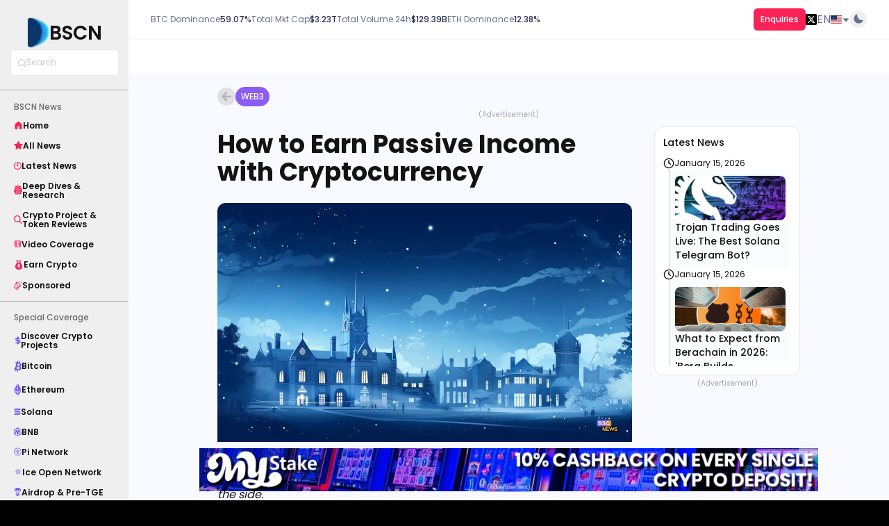

--- FILE ---
content_type: text/html; charset=utf-8
request_url: https://bsc.news/post/cryptonomics-earning-passive-income-with-crypto-explained
body_size: 59603
content:
<!DOCTYPE html><html class="dark" lang="en"><head><meta charSet="utf-8"/><meta name="viewport" content="width=device-width, initial-scale=1"/><link rel="preload" as="image" imageSrcSet="/_next/image?url=https%3A%2F%2Fradiant-flame-44830ef920.media.strapiapp.com%2F5fad86e2327507cecea2d5e8_64fde8d440f23f89846f61ef_nr_cb9001086e.jpg&amp;w=640&amp;q=70 640w, /_next/image?url=https%3A%2F%2Fradiant-flame-44830ef920.media.strapiapp.com%2F5fad86e2327507cecea2d5e8_64fde8d440f23f89846f61ef_nr_cb9001086e.jpg&amp;w=750&amp;q=70 750w, /_next/image?url=https%3A%2F%2Fradiant-flame-44830ef920.media.strapiapp.com%2F5fad86e2327507cecea2d5e8_64fde8d440f23f89846f61ef_nr_cb9001086e.jpg&amp;w=828&amp;q=70 828w, /_next/image?url=https%3A%2F%2Fradiant-flame-44830ef920.media.strapiapp.com%2F5fad86e2327507cecea2d5e8_64fde8d440f23f89846f61ef_nr_cb9001086e.jpg&amp;w=1080&amp;q=70 1080w, /_next/image?url=https%3A%2F%2Fradiant-flame-44830ef920.media.strapiapp.com%2F5fad86e2327507cecea2d5e8_64fde8d440f23f89846f61ef_nr_cb9001086e.jpg&amp;w=1200&amp;q=70 1200w, /_next/image?url=https%3A%2F%2Fradiant-flame-44830ef920.media.strapiapp.com%2F5fad86e2327507cecea2d5e8_64fde8d440f23f89846f61ef_nr_cb9001086e.jpg&amp;w=1920&amp;q=70 1920w" imageSizes="(max-width: 768px) 100vw, (max-width: 1280px) 80vw, 1000px"/><link rel="preload" as="image" href="https://radiant-flame-44830ef920.media.strapiapp.com/605044d8f8_1711553013156_fac75ccd9f.jpeg"/><link rel="preload" as="image" href="https://radiant-flame-44830ef920.media.strapiapp.com/605044d91b_1711553015352_4c2200fcbe.jpeg"/><link rel="preload" as="image" href="https://radiant-flame-44830ef920.media.strapiapp.com/605044d9b2_1711553017398_e471f001ba.jpeg"/><link rel="preload" as="image" href="https://radiant-flame-44830ef920.media.strapiapp.com/605044d9aa_1711553019550_Q_6526d52bca.png"/><link rel="preload" as="image" href="https://storage.bsc.news/9/Trojan_Solana_Telegram_Trading_Bot_f4da95cc17.webp"/><link rel="preload" as="image" href="https://storage.bsc.news/9/Berachain_in_2026_729c98fdc5.webp"/><link rel="preload" as="image" href="https://storage.bsc.news/9/Celia_Wallet_insight_fd0430acb9.webp"/><link rel="preload" as="image" href="https://storage.bsc.news/Theta_Partnership_with_Imperial_abc16811f1.webp"/><link rel="preload" as="image" href="https://storage.bsc.news/3/Weekahead_56_5_596ff9cc02.webp"/><link rel="stylesheet" href="/_next/static/css/f89426aedabd3cd4.css" data-precedence="next"/><link rel="stylesheet" href="/_next/static/css/7c81f1e1351f6790.css" data-precedence="next"/><link rel="stylesheet" href="/_next/static/css/ce1696584d585bc7.css" data-precedence="next"/><link rel="stylesheet" href="/_next/static/css/209d7d13c48f0391.css" data-precedence="next"/><link rel="stylesheet" href="/_next/static/css/3cd83cfe34ca397f.css" data-precedence="next"/><link rel="stylesheet" href="/_next/static/css/edf5087b7457fc81.css" data-precedence="next"/><link rel="stylesheet" href="/_next/static/css/23a81e2004653821.css" data-precedence="next"/><link rel="stylesheet" href="/_next/static/css/6d2f3e30d3e8ce15.css" data-precedence="next"/><link rel="preload" as="script" fetchPriority="low" href="/_next/static/chunks/webpack-37d3af452bd9f0b7.js"/><script src="/_next/static/chunks/4bd1b696-651d352992f69a49.js" async=""></script><script src="/_next/static/chunks/1684-3b3a783fc10776cc.js" async=""></script><script src="/_next/static/chunks/main-app-e1a2c2b2c8b7f71c.js" async=""></script><script src="/_next/static/chunks/app/(normal)/post/%5Bslug%5D/error-5fc38245b2142dc7.js" async=""></script><script src="/_next/static/chunks/6874-d6bd22c9ac58f800.js" async=""></script><script src="/_next/static/chunks/3063-73d8a906957068fe.js" async=""></script><script src="/_next/static/chunks/134-8853447bca3faa67.js" async=""></script><script src="/_next/static/chunks/2541-35c174c288ca7faf.js" async=""></script><script src="/_next/static/chunks/2089-73ffff3c55b48404.js" async=""></script><script src="/_next/static/chunks/8260-8e41c25cc44facd8.js" async=""></script><script src="/_next/static/chunks/8751-abce949cdc771c08.js" async=""></script><script src="/_next/static/chunks/8982-f78a22bb32261fc2.js" async=""></script><script src="/_next/static/chunks/6238-3a20b504d8534e58.js" async=""></script><script src="/_next/static/chunks/app/(normal)/layout-91a7175d5be0aad4.js" async=""></script><script src="/_next/static/chunks/app/(normal)/error-709e6e43a6d10f8e.js" async=""></script><script src="/_next/static/chunks/c16f53c3-f414cadd835afd31.js" async=""></script><script src="/_next/static/chunks/2656-c395b60d0a67c5f7.js" async=""></script><script src="/_next/static/chunks/7106-3e5890887fb7088f.js" async=""></script><script src="/_next/static/chunks/5067-c2d6001814868dd9.js" async=""></script><script src="/_next/static/chunks/3310-2ce708edaefe000c.js" async=""></script><script src="/_next/static/chunks/8666-2a82cf0de07ef25e.js" async=""></script><script src="/_next/static/chunks/4294-fb8d62793b09c9d0.js" async=""></script><script src="/_next/static/chunks/7694-d8783f534ac32719.js" async=""></script><script src="/_next/static/chunks/8298-6b5d62707c76cd27.js" async=""></script><script src="/_next/static/chunks/5917-1a86cf02b2016d03.js" async=""></script><script src="/_next/static/chunks/5455-18d67be82913f067.js" async=""></script><script src="/_next/static/chunks/5735-b3f4323a31eb4d6a.js" async=""></script><script src="/_next/static/chunks/app/(normal)/post/%5Bslug%5D/page-fdc706163f8501ee.js" async=""></script><link rel="preload" href="/assets/scripts/lang-config.js" as="script"/><link rel="preload" href="/assets/scripts/translation.js" as="script"/><link rel="preload" href="https://translate.google.com/translate_a/element.js?cb=TranslateInit" as="script"/><link rel="preload" href="https://engine2.bsc.news/?js" as="script"/><link rel="preload" href="/_next/static/chunks/7651.3b5186a6e2f0e394.js" as="script" fetchPriority="low"/><link rel="preload" href="/_next/static/chunks/8660.7fe9f1328b7f28e0.js" as="script" fetchPriority="low"/><link rel="preload" as="image" href="https://storage.bsc.news/Latest_ION_Update_January_15_a934df8ee3.webp"/><link rel="preload" as="image" href="https://storage.bsc.news/BNB_Chain_updates_6700a064fc.webp"/><link rel="preload" as="image" href="https://storage.bsc.news/ICP_Mission_70_324bcd8cbc.webp"/><meta name="next-size-adjust" content=""/><title>How to Earn Passive Income with Cryptocurrency </title><meta name="description" content="Crypto offers many opportunities such as airdrops, staking, affiliate marketing etc. which you can take advantage of to make extra money on the side."/><link rel="author" href="https://bsc.news/authors/bscn-1"/><meta name="author" content="BSCN"/><link rel="manifest" href="/manifest.webmanifest"/><meta name="robots" content="index, follow, nocache"/><meta name="googlebot" content="index, follow, noimageindex, max-video-preview:-1, max-image-preview:large, max-snippet:-1"/><link rel="canonical" href="https://bsc.news/post/cryptonomics-earning-passive-income-with-crypto-explained"/><link rel="alternate" hrefLang="x-default" href="https://bsc.news/post/cryptonomics-earning-passive-income-with-crypto-explained"/><link rel="alternate" hrefLang="en" href="https://bsc.news/post/cryptonomics-earning-passive-income-with-crypto-explained"/><link rel="alternate" hrefLang="zh-CN" href="https://zh-CN.bsc.news/post/cryptonomics-earning-passive-income-with-crypto-explained"/><link rel="alternate" hrefLang="id" href="https://id.bsc.news/post/cryptonomics-earning-passive-income-with-crypto-explained"/><link rel="alternate" hrefLang="ko" href="https://ko.bsc.news/post/cryptonomics-earning-passive-income-with-crypto-explained"/><link rel="alternate" hrefLang="th" href="https://th.bsc.news/post/cryptonomics-earning-passive-income-with-crypto-explained"/><link rel="alternate" hrefLang="fr" href="https://fr.bsc.news/post/cryptonomics-earning-passive-income-with-crypto-explained"/><link rel="alternate" hrefLang="es" href="https://es.bsc.news/post/cryptonomics-earning-passive-income-with-crypto-explained"/><link rel="alternate" hrefLang="ja" href="https://ja.bsc.news/post/cryptonomics-earning-passive-income-with-crypto-explained"/><link rel="alternate" hrefLang="pt" href="https://pt.bsc.news/post/cryptonomics-earning-passive-income-with-crypto-explained"/><link rel="alternate" hrefLang="vi" href="https://vi.bsc.news/post/cryptonomics-earning-passive-income-with-crypto-explained"/><link rel="alternate" hrefLang="ru" href="https://ru.bsc.news/post/cryptonomics-earning-passive-income-with-crypto-explained"/><link rel="alternate" hrefLang="de" href="https://de.bsc.news/post/cryptonomics-earning-passive-income-with-crypto-explained"/><link rel="alternate" hrefLang="ar" href="https://ar.bsc.news/post/cryptonomics-earning-passive-income-with-crypto-explained"/><link rel="alternate" hrefLang="tr" href="https://tr.bsc.news/post/cryptonomics-earning-passive-income-with-crypto-explained"/><link rel="alternate" hrefLang="tl" href="https://tl.bsc.news/post/cryptonomics-earning-passive-income-with-crypto-explained"/><link rel="alternate" hrefLang="fa" href="https://fa.bsc.news/post/cryptonomics-earning-passive-income-with-crypto-explained"/><link rel="alternate" hrefLang="pl" href="https://pl.bsc.news/post/cryptonomics-earning-passive-income-with-crypto-explained"/><link rel="alternate" hrefLang="cs" href="https://cs.bsc.news/post/cryptonomics-earning-passive-income-with-crypto-explained"/><link rel="alternate" hrefLang="uk" href="https://uk.bsc.news/post/cryptonomics-earning-passive-income-with-crypto-explained"/><link rel="alternate" hrefLang="ro" href="https://ro.bsc.news/post/cryptonomics-earning-passive-income-with-crypto-explained"/><link rel="alternate" hrefLang="it" href="https://it.bsc.news/post/cryptonomics-earning-passive-income-with-crypto-explained"/><link rel="alternate" hrefLang="el" href="https://el.bsc.news/post/cryptonomics-earning-passive-income-with-crypto-explained"/><link rel="alternate" hrefLang="nl" href="https://nl.bsc.news/post/cryptonomics-earning-passive-income-with-crypto-explained"/><link rel="alternate" hrefLang="hu" href="https://hu.bsc.news/post/cryptonomics-earning-passive-income-with-crypto-explained"/><link rel="alternate" hrefLang="hi" href="https://hi.bsc.news/post/cryptonomics-earning-passive-income-with-crypto-explained"/><link rel="alternate" hrefLang="bg" href="https://bg.bsc.news/post/cryptonomics-earning-passive-income-with-crypto-explained"/><link rel="alternate" hrefLang="bn" href="https://bn.bsc.news/post/cryptonomics-earning-passive-income-with-crypto-explained"/><meta property="og:title" content="How to Earn Passive Income with Cryptocurrency "/><meta property="og:description" content="Crypto offers many opportunities such as airdrops, staking, affiliate marketing etc. which you can take advantage of to make extra money on the side."/><meta property="og:image" content="https://radiant-flame-44830ef920.media.strapiapp.com/5fad86e2327507cecea2d5e8_64fde8d440f23f89846f61ef_nr_cb9001086e.jpg"/><meta name="twitter:card" content="summary_large_image"/><meta name="twitter:title" content="How to Earn Passive Income with Cryptocurrency "/><meta name="twitter:description" content="Crypto offers many opportunities such as airdrops, staking, affiliate marketing etc. which you can take advantage of to make extra money on the side."/><meta name="twitter:image" content="https://radiant-flame-44830ef920.media.strapiapp.com/5fad86e2327507cecea2d5e8_64fde8d440f23f89846f61ef_nr_cb9001086e.jpg"/><link rel="icon" href="/favicon.ico" type="image/x-icon" sizes="256x256"/><link rel="icon" href="/icon1.png?0665c278d934fd90" type="image/png" sizes="512x512"/><link rel="icon" href="/icon2.png?6ac34bba94cf0929" type="image/png" sizes="192x192"/><link rel="apple-touch-icon" href="/apple-icon.png?68132e727791a229" type="image/png" sizes="180x180"/><script>document.querySelectorAll('body link[rel="icon"], body link[rel="apple-touch-icon"]').forEach(el => document.head.appendChild(el))</script><script src="/_next/static/chunks/polyfills-42372ed130431b0a.js" noModule=""></script><script data-cfasync="false" nonce="30341914-9774-4d76-a0aa-b0b1cacb6e2d">try{(function(w,d){!function(j,k,l,m){if(j.zaraz)console.error("zaraz is loaded twice");else{j[l]=j[l]||{};j[l].executed=[];j.zaraz={deferred:[],listeners:[]};j.zaraz._v="5874";j.zaraz._n="30341914-9774-4d76-a0aa-b0b1cacb6e2d";j.zaraz.q=[];j.zaraz._f=function(n){return async function(){var o=Array.prototype.slice.call(arguments);j.zaraz.q.push({m:n,a:o})}};for(const p of["track","set","debug"])j.zaraz[p]=j.zaraz._f(p);j.zaraz.init=()=>{var q=k.getElementsByTagName(m)[0],r=k.createElement(m),s=k.getElementsByTagName("title")[0];s&&(j[l].t=k.getElementsByTagName("title")[0].text);j[l].x=Math.random();j[l].w=j.screen.width;j[l].h=j.screen.height;j[l].j=j.innerHeight;j[l].e=j.innerWidth;j[l].l=j.location.href;j[l].r=k.referrer;j[l].k=j.screen.colorDepth;j[l].n=k.characterSet;j[l].o=(new Date).getTimezoneOffset();if(j.dataLayer)for(const t of Object.entries(Object.entries(dataLayer).reduce((u,v)=>({...u[1],...v[1]}),{})))zaraz.set(t[0],t[1],{scope:"page"});j[l].q=[];for(;j.zaraz.q.length;){const w=j.zaraz.q.shift();j[l].q.push(w)}r.defer=!0;for(const x of[localStorage,sessionStorage])Object.keys(x||{}).filter(z=>z.startsWith("_zaraz_")).forEach(y=>{try{j[l]["z_"+y.slice(7)]=JSON.parse(x.getItem(y))}catch{j[l]["z_"+y.slice(7)]=x.getItem(y)}});r.referrerPolicy="origin";r.src="/cdn-cgi/zaraz/s.js?z="+btoa(encodeURIComponent(JSON.stringify(j[l])));q.parentNode.insertBefore(r,q)};["complete","interactive"].includes(k.readyState)?zaraz.init():j.addEventListener("DOMContentLoaded",zaraz.init)}}(w,d,"zarazData","script");window.zaraz._p=async d$=>new Promise(ea=>{if(d$){d$.e&&d$.e.forEach(eb=>{try{const ec=d.querySelector("script[nonce]"),ed=ec?.nonce||ec?.getAttribute("nonce"),ee=d.createElement("script");ed&&(ee.nonce=ed);ee.innerHTML=eb;ee.onload=()=>{d.head.removeChild(ee)};d.head.appendChild(ee)}catch(ef){console.error(`Error executing script: ${eb}\n`,ef)}});Promise.allSettled((d$.f||[]).map(eg=>fetch(eg[0],eg[1])))}ea()});zaraz._p({"e":["(function(w,d){})(window,document)"]});})(window,document)}catch(e){throw fetch("/cdn-cgi/zaraz/t"),e;};</script></head><body class="bg-main-bg dark:bg-main-bg-dark text-primary dark:text-primary-dark __className_6bee3b"><div hidden=""><!--$--><!--/$--></div><style>#nprogress{pointer-events:none}#nprogress .bar{background:#29d;position:fixed;z-index:1600;top: 0;left:0;width:100%;height:3px}#nprogress .peg{display:block;position:absolute;right:0;width:100px;height:100%;box-shadow:0 0 10px #29d,0 0 5px #29d;opacity:1;-webkit-transform:rotate(3deg) translate(0px,-4px);-ms-transform:rotate(3deg) translate(0px,-4px);transform:rotate(3deg) translate(0px,-4px)}#nprogress .spinner{display:block;position:fixed;z-index:1600;top: 15px;right:15px}#nprogress .spinner-icon{width:18px;height:18px;box-sizing:border-box;border:2px solid transparent;border-top-color:#29d;border-left-color:#29d;border-radius:50%;-webkit-animation:nprogress-spinner 400ms linear infinite;animation:nprogress-spinner 400ms linear infinite}.nprogress-custom-parent{overflow:hidden;position:relative}.nprogress-custom-parent #nprogress .bar,.nprogress-custom-parent #nprogress .spinner{position:absolute}@-webkit-keyframes nprogress-spinner{0%{-webkit-transform:rotate(0deg)}100%{-webkit-transform:rotate(360deg)}}@keyframes nprogress-spinner{0%{transform:rotate(0deg)}100%{transform:rotate(360deg)}}</style><nav class="z-10 md:pl-[185px]  text-stats-primary dark:text-stats-primary-dark  flex flex-col "><script>(self.__next_s=self.__next_s||[]).push(["/assets/scripts/lang-config.js",{"className":"notranslate"}])</script><script>(self.__next_s=self.__next_s||[]).push(["/assets/scripts/translation.js",{"className":"notranslate"}])</script><script>(self.__next_s=self.__next_s||[]).push(["https://engine2.bsc.news/?js",{"className":"notranslate"}])</script><div class="hidden md:fixed left-0 top-0 bottom-0 w-[185px] h-screen overflow-y-scroll no-scrollbar bg-sidebar-bg dark:bg-sidebar-bg-dark md:flex flex-col pt-6  pb-20   relative"><div class="flex flex-col gap-5 mb-3"><a class="mx-auto" href="/"><div class="flex items-center gap-1.5 mx-auto"><img alt="BSCN Logo" loading="lazy" width="34" height="50" decoding="async" data-nimg="1" class="h-[30.39px] md:h-[47.39px] w-auto" style="color:transparent" src="/_next/static/media/bscn-logo.cf23455e.svg"/><p class="text-xl md:text-[28px]  font-semibold text-[#131313] dark:text-white notranslate">BSCN</p></div></a><!--$--><form class="flex"> <div class=" bg-white dark:bg-transparent text-search font-normal text-xs flex items-center gap-1 px-2.5 py-2.5 border border-search-border dark:border-[#4C4C4D] rounded mx-auto w-[156px]"><svg width="11" height="11" viewBox="0 0 11 11" fill="none" xmlns="http://www.w3.org/2000/svg"><path fill-rule="evenodd" clip-rule="evenodd" d="M4.95 0C2.21619 0 0 2.21619 0 4.95C0 7.68381 2.21619 9.9 4.95 9.9C6.11878 9.9 7.19295 9.49492 8.03977 8.81751L10.0611 10.8389L10.1129 10.8846C10.3287 11.0524 10.6407 11.0371 10.8389 10.8389C11.0537 10.6241 11.0537 10.2758 10.8389 10.061L8.81758 8.03968C9.49495 7.19287 9.9 6.11874 9.9 4.95C9.9 2.21619 7.68381 0 4.95 0ZM7.72306 7.62076C8.38991 6.9285 8.79998 5.98717 8.79998 4.95007C8.79998 2.82377 7.07628 1.10007 4.94998 1.10007C2.82369 1.10007 1.09998 2.82377 1.09998 4.95007C1.09998 7.07636 2.82369 8.80007 4.94998 8.80007C5.98717 8.80007 6.92856 8.38993 7.62082 7.723C7.63536 7.70407 7.65129 7.68587 7.66862 7.66854C7.68595 7.65121 7.70414 7.63529 7.72306 7.62076Z" fill="currentColor"></path></svg><input placeholder="Search" class="outline-none bg-transparent w-28 placeholder:text-search text-xs placeholder:font-normal text-primary dark:text-primary-dark "/></div></form><!--/$--></div><div class="bg-main-border w-full min-h-[0.3px] my-2 "></div><p class="text-sidebar-heading font-medium text-xs dark:text-sidebar-heading-dark px-5 mt-2 mb-1">BSCN News</p><div class="flex flex-col  gap-0.5 "><a class="flex px-5 group items-center gap-2 leading-[110%]  hover:bg-[#FA2256]  hover:text-white px-5  py-2 text-xs font-semibold " href="/"><div class="text-[#FA2256] group-hover:text-white "><svg width="13" class="px-px" height="11" viewBox="0 0 10 11" fill="none" xmlns="http://www.w3.org/2000/svg"><path d="M0 9.74286V4.08571C0 3.88667 0.0442708 3.6981 0.132812 3.52C0.221354 3.3419 0.34375 3.19524 0.5 3.08L4.25 0.251429C4.46875 0.0838095 4.71875 0 5 0C5.28125 0 5.53125 0.0838095 5.75 0.251429L9.5 3.08C9.65625 3.19524 9.77865 3.3419 9.86719 3.52C9.95573 3.6981 10 3.88667 10 4.08571V9.74286C10 10.0886 9.8776 10.3845 9.63281 10.6307C9.38802 10.8769 9.09375 11 8.75 11H6.875C6.69792 11 6.54948 10.9398 6.42969 10.8193C6.3099 10.6988 6.25 10.5495 6.25 10.3714V7.22857C6.25 7.05048 6.1901 6.90119 6.07031 6.78071C5.95052 6.66024 5.80208 6.6 5.625 6.6H4.375C4.19792 6.6 4.04948 6.66024 3.92969 6.78071C3.8099 6.90119 3.75 7.05048 3.75 7.22857V10.3714C3.75 10.5495 3.6901 10.6988 3.57031 10.8193C3.45052 10.9398 3.30208 11 3.125 11H1.25C0.90625 11 0.611979 10.8769 0.367188 10.6307C0.122396 10.3845 0 10.0886 0 9.74286Z" fill="currentColor"></path></svg></div><p class="text-primary dark:text-primary-dark group-hover:text-white  ">Home</p></a><a class="flex px-5 group items-center gap-2 leading-[110%]  hover:bg-[#FA2256]  hover:text-white px-5  py-2 text-xs font-semibold " href="/all-news"><div class="text-[#FA2256] group-hover:text-white "><svg width="13" height="12" viewBox="0 0 13 12" fill="none" xmlns="http://www.w3.org/2000/svg"><path d="M12.6635 4.99287L9.91862 7.68284L10.5668 11.4821C10.595 11.6482 10.5272 11.8161 10.3914 11.9154C10.3148 11.9716 10.2236 12 10.1323 12C10.0623 12 9.99177 11.9832 9.92744 11.9491L6.53353 10.1553L3.14006 11.9486C2.992 12.0275 2.81177 12.0146 2.67605 11.9149C2.54033 11.8157 2.47247 11.6478 2.50067 11.4817L3.14887 7.6824L0.403606 4.99287C0.283748 4.87502 0.240124 4.69871 0.292121 4.53878C0.344118 4.37885 0.482042 4.26145 0.648168 4.23709L4.44175 3.68332L6.13826 0.226933C6.28676 -0.0756445 6.78029 -0.0756445 6.92879 0.226933L8.62531 3.68332L12.4189 4.23709C12.585 4.26145 12.7229 4.37841 12.7749 4.53878C12.8269 4.69915 12.7833 4.87458 12.6635 4.99287Z" fill="currentColor"></path></svg></div><p class="text-primary dark:text-primary-dark group-hover:text-white  ">All News</p></a><a class="flex px-5 group items-center gap-2 leading-[110%]  hover:bg-[#FA2256]  hover:text-white px-5  py-2 text-xs font-semibold " href="/latest-news"><div class="text-[#FA2256] group-hover:text-white "><svg width="11" height="11" viewBox="0 0 11 11" fill="none" xmlns="http://www.w3.org/2000/svg"><g clip-path="url(#clip0_16_21391)"><path d="M6.06934 0.0294554C5.88027 0.0104063 5.69037 0.000923716 5.50038 0.00100763H5.49467C5.18024 0.00621048 4.92882 0.264003 4.93151 0.578523V2.84562C4.93075 2.92198 4.94628 2.99759 4.97699 3.0675C5.07543 3.30179 5.31778 3.44193 5.56986 3.41046C5.86105 3.36683 6.07471 3.11415 6.06934 2.81986V1.17677C8.19377 1.45562 9.80145 3.23566 9.86305 5.37747C9.92464 7.51928 8.42203 9.38886 6.31714 9.78932C4.21226 10.1899 2.12802 9.00276 1.39878 6.988C0.669541 4.97325 1.51106 2.72713 3.38467 1.68757C3.63373 1.5465 3.73796 1.24138 3.62719 0.977464L3.62652 0.975869C3.56442 0.825742 3.44123 0.709349 3.28783 0.655727C3.13451 0.602188 2.96559 0.616621 2.82352 0.695335C0.452951 2.01619 -0.599785 4.86877 0.344363 7.41288C1.28843 9.95707 3.94725 11.4322 6.60556 10.8869C9.26388 10.3415 11.1271 7.93861 10.9932 5.22819C10.8593 2.51784 8.76844 0.310241 6.06934 0.0294554Z" fill="currentColor"></path><path d="M3.42209 3.67288C3.65093 4.27549 4.39964 5.6983 4.9597 6.30409C5.30401 6.6928 5.89193 6.74482 6.29918 6.42275C6.50293 6.25181 6.62553 6.00325 6.63728 5.73757C6.64894 5.47197 6.54849 5.21359 6.3606 5.02545C5.77486 4.4398 4.28828 3.66382 3.66494 3.42717C3.59513 3.40091 3.51633 3.41819 3.4638 3.47123C3.41135 3.52435 3.39498 3.60331 3.42209 3.67288Z" fill="currentColor"></path></g><defs><clipPath id="clip0_16_21391"><rect width="11" height="11" fill="currentColor"></rect></clipPath></defs></svg></div><p class="text-primary dark:text-primary-dark group-hover:text-white  ">Latest News</p></a><a class="flex px-5 group items-center gap-2 leading-[110%]  hover:bg-[#FA2256]  hover:text-white px-5  py-2 text-xs font-semibold " href="/deep-dives-and-research"><div class="text-[#FA2256] group-hover:text-white "><svg width="12" height="15" viewBox="0 0 12 15" fill="none" xmlns="http://www.w3.org/2000/svg"><path d="M3.70194 1.23316C4.02988 1.37951 4.29819 1.63183 4.46622 1.94892C4.63155 2.25789 4.15184 2.50967 3.98652 2.20097C3.72905 1.71585 3.12196 1.50445 2.61786 1.72669C2.08937 1.95977 1.84274 2.59395 2.07311 3.12516C3.1599 3.12787 4.04614 3.99242 4.08408 5.07651C4.09493 5.42612 3.55559 5.44482 3.54204 5.09521C3.51223 4.23092 2.71814 3.56421 1.86171 3.68048C0.980894 3.79973 0.398199 4.69681 0.639407 5.55052C0.867065 5.44753 1.11369 5.39062 1.36303 5.3852C1.71265 5.37436 1.7262 5.9164 1.37658 5.92724C0.652958 5.94621 0.0648428 6.56956 0.0838143 7.29319C0.105496 8.05476 0.793889 8.65642 1.55275 8.57783C1.89965 8.54259 1.95657 9.08165 1.60695 9.11716C1.09743 9.17109 0.587913 9.01119 0.197643 8.67811C-0.290195 9.46949 0.170541 10.5346 1.08117 10.7216C1.195 10.5696 1.33322 10.434 1.48499 10.3229C1.76685 10.117 2.08666 10.5536 1.8048 10.7593C1.2221 11.1875 1.06762 12.0222 1.46602 12.6293C1.87797 13.2635 2.75337 13.4451 3.38485 13.0277C3.67755 12.8353 3.97568 13.2879 3.68568 13.4803C3.46616 13.624 3.22224 13.7215 2.96206 13.7676C4.05969 14.6351 5.72918 13.8329 5.72918 12.429V6.16574V1.63969C5.72918 0.520373 4.13558 0.195147 3.70194 1.23316ZM4.4852 9.03043C3.85372 9.27706 3.49868 9.95163 3.65587 10.6132C4.25754 11.0008 4.5394 11.7352 4.35511 12.429C4.26296 12.7678 3.73989 12.6266 3.83203 12.2878C4.02175 11.5778 3.45261 10.8623 2.71543 10.8894C2.36581 10.9002 2.34684 10.3611 2.69646 10.3473C2.82384 10.3419 2.95122 10.353 3.0786 10.3771C3.04607 9.56407 3.5312 8.82148 4.29006 8.52606C4.61529 8.39895 4.81042 8.90576 4.4852 9.03043ZM4.87005 6.31751C4.21688 7.24711 2.86449 7.42328 1.99722 6.68068C1.82106 6.53162 1.91592 6.30369 2.07853 6.22807C2.15984 6.18986 2.26282 6.19284 2.35226 6.27144C2.97561 6.80535 3.95399 6.68068 4.42557 6.00584C4.59089 5.77005 4.92154 5.93808 4.92154 6.16574C4.92154 6.21452 4.90528 6.26602 4.87005 6.31751Z" fill="currentColor"></path><path d="M11.803 8.67809C11.4128 9.01117 10.9032 9.17107 10.3937 9.11714C10.0441 9.08164 10.101 8.54258 10.4479 8.57781C11.1688 8.65342 11.8326 8.11436 11.9087 7.39345C11.9873 6.6373 11.3857 5.94321 10.6241 5.92722C10.5184 5.92451 10.4455 5.87031 10.4046 5.79984C10.3151 5.63696 10.3964 5.37678 10.6376 5.38518C10.887 5.39087 11.1336 5.44752 11.3613 5.5505C11.597 4.71847 11.0469 3.84009 10.1959 3.68859C9.32291 3.5314 8.48816 4.20895 8.45862 5.09492C8.44778 5.44453 7.90574 5.42583 7.91658 5.07622C7.95452 3.99213 8.84076 3.12758 9.92756 3.12487C10.1471 2.61806 9.93298 2.01097 9.44514 1.75621C8.93562 1.4879 8.28246 1.69116 8.01415 2.20068C7.8491 2.50965 7.36912 2.2576 7.53444 1.94863C7.70248 1.63154 7.97051 1.37922 8.29872 1.23287C7.86509 0.200549 6.27148 0.514933 6.27148 1.63967V6.16572V12.429C6.27148 13.8245 7.93555 14.6376 9.03861 13.7676C8.77843 13.7215 8.53451 13.6242 8.31498 13.4803C8.02499 13.2879 8.32311 12.8353 8.61582 13.0277C9.21992 13.4261 10.0549 13.2822 10.4856 12.6998C10.9382 12.0927 10.8057 11.2064 10.1959 10.7593C9.91401 10.5533 10.2338 10.1169 10.5157 10.3229C10.6674 10.434 10.8057 10.5695 10.9195 10.7216C11.8274 10.5373 12.2909 9.46947 11.803 8.67809ZM9.28524 10.8896C8.55077 10.8625 7.97892 11.578 8.16863 12.2881C8.26078 12.6269 7.73771 12.7681 7.64556 12.4293C7.46127 11.7352 7.74313 11.0007 8.3448 10.6132C8.50199 9.95188 8.14695 9.27704 7.5152 9.03041C7.18726 8.90574 7.38538 8.39893 7.71033 8.52631C8.46946 8.82173 8.95459 9.56433 8.92207 10.3774C9.04945 10.353 9.17656 10.3422 9.30421 10.3476C9.65383 10.3611 9.63485 10.9005 9.28524 10.8896ZM10.0007 6.68066C9.13889 7.42326 7.78134 7.2498 7.13062 6.31749C7.09539 6.266 7.0794 6.21423 7.0794 6.16545C7.0794 5.93779 7.41004 5.76976 7.5751 6.00555C8.04396 6.68039 9.02533 6.80506 9.64841 6.27115C9.70261 6.2248 9.76224 6.20339 9.81644 6.20339C10.0333 6.20366 10.2148 6.50179 10.0007 6.68066Z" fill="currentColor"></path></svg></div><p class="text-primary dark:text-primary-dark group-hover:text-white  ">Deep Dives &amp; Research</p></a><a class="flex px-5 group items-center gap-2 leading-[110%]  hover:bg-[#FA2256]  hover:text-white px-5  py-2 text-xs font-semibold " href="/project-and-token-reviews"><div class="text-[#FA2256] group-hover:text-white "><svg width="12" height="12" viewBox="0 0 12 12" fill="none" xmlns="http://www.w3.org/2000/svg"><path d="M4.82963 9.65566C5.90221 9.65569 6.94411 9.29778 7.79029 8.63859L10.9827 11.8315C11.2212 12.0618 11.6012 12.0552 11.8315 11.8167C12.0562 11.584 12.0562 11.2152 11.8315 10.9825L8.6391 7.78965C10.2746 5.68406 9.89372 2.65115 7.78845 1.01545C5.68317 -0.620258 2.65075 -0.239359 1.01529 1.86623C-0.620164 3.97183 -0.239323 7.00474 1.86595 8.64044C2.71351 9.29897 3.75635 9.65621 4.82963 9.65566ZM2.26458 2.26307C3.68123 0.846177 5.97808 0.846151 7.39476 2.26302C8.81144 3.67989 8.81147 5.97709 7.39481 7.39398C5.97816 8.81088 3.68131 8.81091 2.26463 7.39404C2.2646 7.39401 2.2646 7.39401 2.26458 7.39398C0.847921 5.98744 0.839575 3.69861 2.24591 2.28174C2.25212 2.2755 2.25834 2.26929 2.26458 2.26307Z" fill="currentColor"></path></svg></div><p class="text-primary dark:text-primary-dark group-hover:text-white  ">Crypto Project &amp; Token Reviews</p></a><a class="flex px-5 group items-center gap-2 leading-[110%]  hover:bg-[#FA2256]  hover:text-white px-5  py-2 text-xs font-semibold " href="/videos"><div class="text-[#FA2256] group-hover:text-white "><svg xmlns="http://www.w3.org/2000/svg" width="11" height="12" viewBox="0 0 24 24" fill="none" stroke="currentColor" stroke-width="2" stroke-linecap="round" stroke-linejoin="round"><rect width="18" height="18" x="3" y="3" rx="2"></rect><path d="M7 3v18"></path><path d="M3 7.5h4"></path><path d="M3 12h18"></path><path d="M3 16.5h4"></path><path d="M17 3v18"></path><path d="M17 7.5h4"></path><path d="M17 16.5h4"></path></svg></div><p class="text-primary dark:text-primary-dark group-hover:text-white  ">Video Coverage</p></a><a class="flex px-5 group items-center gap-2 leading-[110%]  hover:bg-[#FA2256]  hover:text-white px-5  py-2 text-xs font-semibold " href="/quests"><div class="text-[#FA2256] group-hover:text-white "><svg width="14" height="14" viewBox="0 0 14 14" fill="none" xmlns="http://www.w3.org/2000/svg"><g clip-path="url(#clip0_3_2)"><path d="M9.04921 3.69768C9.63708 2.95604 10.0532 2.00075 10.2081 1.08064C10.2412 0.883869 10.1584 0.685533 9.99522 0.570665C9.832 0.455834 9.6174 0.444772 9.44333 0.542394C9.43452 0.547342 8.54913 1.03614 7.38997 1.03614C6.61853 1.03614 5.91018 0.816047 5.28472 0.381972C4.90912 0.121381 4.60974 0 4.34249 0C4.0875 0 3.86152 0.115305 3.72245 0.316369C3.62108 0.462929 3.56967 0.647838 3.56967 0.865967C3.56967 1.57344 4.10737 2.64255 4.56782 3.34307C4.66053 3.4841 4.76238 3.63008 4.87175 3.77453C3.42973 5.19198 1.90607 7.48232 1.90607 9.49977C1.90607 12.6996 4.18676 14 6.99999 14C9.81322 14 12.0939 12.6996 12.0939 9.49977C12.0939 7.44543 10.514 5.10819 9.04921 3.69768ZM8.39693 10.2951C8.15748 10.5226 7.83707 10.6741 7.44302 10.7475V11.4779C7.44302 11.7287 7.23973 11.9319 6.98897 11.9319C6.7382 11.9319 6.53495 11.7287 6.53495 11.4779V10.7717C5.9597 10.6937 5.52916 10.4445 5.25565 10.0295C5.17189 9.90248 5.15737 9.74191 5.21697 9.60194C5.27657 9.46189 5.40228 9.36103 5.55186 9.33327L5.89461 9.26963C6.06995 9.23703 6.24824 9.31024 6.35015 9.45669C6.47907 9.642 6.69723 9.73591 6.9985 9.73591C7.46259 9.73591 7.46259 9.5514 7.46259 9.49078C7.46259 9.40288 7.42963 9.33888 7.35879 9.28954C7.28645 9.23907 7.15467 9.19421 6.96714 9.15608C6.2132 9.00242 5.72757 8.80299 5.5233 8.56322C5.31612 8.32002 5.21537 8.04818 5.21537 7.73214C5.21537 7.38888 5.32868 7.07997 5.55223 6.81393C5.76854 6.55632 6.09928 6.38917 6.53495 6.31621V5.79347C6.53495 5.5427 6.7382 5.33942 6.98897 5.33942C7.23973 5.33942 7.44302 5.5427 7.44302 5.79347V6.32589C7.83303 6.40037 8.13743 6.55796 8.36866 6.8053C8.4753 6.91937 8.51584 7.08023 8.47603 7.23112C8.43622 7.38212 8.32161 7.50208 8.17265 7.54869L7.93746 7.6223C7.76688 7.67571 7.58081 7.62397 7.46216 7.49022C7.34387 7.35683 7.16827 7.28923 6.94028 7.28923C6.75668 7.28923 6.53776 7.33292 6.53776 7.54123C6.53776 7.60017 6.56035 7.65333 6.6031 7.69503C6.64786 7.73873 6.77837 7.78505 6.99115 7.83249C7.48213 7.9399 7.84107 8.03789 8.05596 8.12339C8.27369 8.21024 8.45722 8.35895 8.60149 8.56554C8.74586 8.77181 8.81918 9.0192 8.81918 9.30042C8.81925 9.69425 8.67717 10.0289 8.39693 10.2951ZM6.68355 4.00237C6.58793 4.00237 6.29219 3.86542 5.85761 3.34707C5.51097 2.93366 5.16876 2.38909 4.9188 1.85299C4.79625 1.59018 4.7197 1.37991 4.67305 1.21967C4.67982 1.22425 4.68662 1.22898 4.69357 1.23382C5.49597 1.79066 6.40317 2.07297 7.38993 2.07297C7.97461 2.07297 8.5023 1.97215 8.92477 1.85135C8.451 3.07116 7.53067 4.00237 6.68355 4.00237Z" fill="currentColor"></path></g><defs><clipPath id="clip0_3_2"><rect width="14" height="14" fill="white"></rect></clipPath></defs></svg></div><p class="text-primary dark:text-primary-dark group-hover:text-white  ">Earn Crypto</p></a><a class="flex px-5 group items-center gap-2 leading-[110%]  hover:bg-[#FA2256]  hover:text-white px-5  py-2 text-xs font-semibold " href="/sponsored"><div class="text-[#FA2256] group-hover:text-white "><svg width="12" height="13" viewBox="0 0 12 13" fill="none" xmlns="http://www.w3.org/2000/svg"><path fill-rule="evenodd" clip-rule="evenodd" d="M3.95692 2.66921C3.85195 2.76448 3.74111 3.0345 3.88186 3.5976L3.88286 3.60159C4.05646 4.32309 4.57995 5.2721 5.39069 6.18364C6.20844 7.09602 7.08896 7.72181 7.78092 7.97048L7.78513 7.972L7.7893 7.97359C8.28084 8.16111 8.55458 8.11703 8.67979 8.04126L8.72144 8.00434C8.78288 7.94977 8.84601 7.8441 8.8596 7.63486C8.87333 7.423 8.83213 7.14003 8.71782 6.79813C8.48979 6.1161 7.99987 5.28646 7.28727 4.49142C6.57393 3.69552 5.80532 3.11558 5.15424 2.81162C4.82788 2.65925 4.55192 2.58597 4.33999 2.57523C4.13193 2.56469 4.01921 2.61444 3.95692 2.66921ZM5.54472 1.97523C6.33357 2.34353 7.1988 3.00973 7.97465 3.87533C8.75123 4.74179 9.3167 5.67828 9.59324 6.50545C9.73126 6.91817 9.80466 7.32556 9.7807 7.69464C9.76135 7.9933 9.67562 8.28824 9.48938 8.52871V8.56142L9.33623 8.699C8.83494 9.14912 8.10513 9.0811 7.46449 8.83764C6.58227 8.51937 5.58183 7.78008 4.70271 6.79902L4.70157 6.79776C3.82718 5.81486 3.20652 4.73429 2.98587 3.81951C2.81994 3.15406 2.84383 2.42813 3.34117 1.98157L3.34305 1.97985C3.63791 1.71804 4.01511 1.63454 4.3867 1.65336C4.75551 1.67204 5.1511 1.79144 5.54472 1.97523Z" fill="currentColor"></path><path fill-rule="evenodd" clip-rule="evenodd" d="M3.64045 2.1989C3.87324 2.30277 3.97773 2.57567 3.87387 2.80844L0.987794 9.27597L0.987361 9.27693C0.747138 9.81197 1.25675 10.3952 1.83129 10.2167L1.83203 10.2165L8.58703 8.08168C8.83009 8.00488 9.08939 8.13965 9.16619 8.38267C9.24299 8.62573 9.10826 8.88504 8.8652 8.96183L2.10845 11.0972L2.1067 11.0977C0.786402 11.5092 -0.426327 10.1731 0.145041 8.8994C0.144959 8.89958 0.145122 8.89921 0.145041 8.8994L3.03094 2.43229C3.1348 2.19952 3.40769 2.09502 3.64045 2.1989Z" fill="currentColor"></path><path fill-rule="evenodd" clip-rule="evenodd" d="M5.67139 9.07212C5.9146 8.99584 6.17361 9.13116 6.24989 9.3744L6.57584 10.4137C6.57576 10.4136 6.57587 10.4138 6.57584 10.4137C6.83056 11.2226 6.37612 12.0975 5.56672 12.3526L4.52673 12.6788C4.52662 12.6788 4.52688 12.6787 4.52673 12.6788C3.71787 12.9335 2.84296 12.479 2.58787 11.6697L2.26151 10.6291C2.18523 10.3858 2.32055 10.1268 2.5638 10.0506C2.807 9.97427 3.06598 10.1096 3.14226 10.3528L3.46821 11.3922C3.46817 11.3921 3.46824 11.3923 3.46821 11.3922C3.57007 11.7148 3.92604 11.9003 4.24926 11.7984L5.28921 11.4723C5.2891 11.4723 5.28932 11.4722 5.28921 11.4723C5.6118 11.3704 5.79733 11.0144 5.69546 10.6912L5.36911 9.65062C5.29283 9.40737 5.42818 9.1484 5.67139 9.07212Z" fill="currentColor"></path><path fill-rule="evenodd" clip-rule="evenodd" d="M11.3334 1.45524C11.5147 1.63445 11.5163 1.92667 11.3371 2.10793L10.7956 2.65562C10.6164 2.83687 10.3242 2.83852 10.1429 2.6593C9.96162 2.48009 9.95999 2.18787 10.1392 2.00662L10.6807 1.45893C10.8599 1.27768 11.1522 1.27602 11.3334 1.45524Z" fill="currentColor"></path><path fill-rule="evenodd" clip-rule="evenodd" d="M8.40623 0.791154C8.63822 0.896825 8.74056 1.17053 8.63489 1.40249L8.3826 1.95632C8.27693 2.18828 8.00323 2.29065 7.77128 2.18498C7.5393 2.07931 7.43695 1.8056 7.54262 1.57365L7.79491 1.01982C7.90058 0.787857 8.17429 0.685483 8.40623 0.791154Z" fill="currentColor"></path><path fill-rule="evenodd" clip-rule="evenodd" d="M11.9449 4.31619C12.0653 4.54086 11.9807 4.82058 11.756 4.94095L11.2391 5.2179C11.0145 5.33827 10.7347 5.25368 10.6144 5.02901C10.494 4.80434 10.5786 4.52462 10.8032 4.40425L11.3201 4.1273C11.5448 4.00693 11.8245 4.09152 11.9449 4.31619Z" fill="currentColor"></path></svg></div><p class="text-primary dark:text-primary-dark group-hover:text-white  ">Sponsored</p></a></div><div class="bg-main-border w-full min-h-[0.3px] my-2 "></div><p class="text-sidebar-heading font-medium text-xs dark:text-sidebar-heading-dark px-5 mt-2 mb-1">Special Coverage</p><div class="flex flex-col  gap-0.5 "><a class="flex px-5 group items-center gap-2 leading-[110%]  hover:bg-[#7A5AF8]  hover:text-white px-5  py-2 text-xs font-semibold " href="/projects"><div class="text-[#7A5AF8] group-hover:text-white "><svg width="10" height="14" viewBox="0 0 12 14" fill="none" xmlns="http://www.w3.org/2000/svg"><path d="M7 1.16667V12.8333" stroke="currentColor" stroke-width="2" stroke-linecap="round" stroke-linejoin="round"></path><path d="M9.91667 2.91667H5.54167C5.00018 2.91667 4.48088 3.13177 4.09799 3.51466C3.7151 3.89755 3.5 4.41685 3.5 4.95833C3.5 5.49982 3.7151 6.01912 4.09799 6.40201C4.48088 6.7849 5.00018 7 5.54167 7H8.45833C8.99982 7 9.51912 7.21511 9.90201 7.59799C10.2849 7.98088 10.5 8.50018 10.5 9.04167C10.5 9.58315 10.2849 10.1025 9.90201 10.4853C9.51912 10.8682 8.99982 11.0833 8.45833 11.0833H3.5" stroke="currentColor" stroke-width="2" stroke-linecap="round" stroke-linejoin="round"></path></svg></div><p class="text-primary dark:text-primary-dark group-hover:text-white  ">Discover Crypto Projects</p></a><a class="flex px-5 group items-center gap-2 leading-[110%]  hover:bg-[#7A5AF8]  hover:text-white px-5  py-2 text-xs font-semibold " href="/category/btc-news"><div class="text-[#7A5AF8] group-hover:text-white "><svg width="11" height="16" viewBox="0 0 11 16" fill="none" xmlns="http://www.w3.org/2000/svg"><path d="M10.634 10.4453C10.5402 9.28784 9.42835 8.51385 9.42835 8.51385C9.42835 8.51385 10.8457 8.10477 10.9917 6.31733C11.0841 5.17702 10.409 3.98682 8.71433 3.45657L9.29841 1.10895L7.90787 0.716971L7.32512 3.05889L6.1717 2.7339L6.75444 0.391982L5.36122 0L4.77848 2.34192L2.53861 1.71047L2.17021 3.1886L3.53396 3.57203L1.75492 10.7232L0.391173 10.3369L0 11.9049L2.23987 12.5363L1.65713 14.8825L3.05571 15.283L3.63979 12.9368L4.79321 13.2618L4.20377 15.6109L5.60101 16L6.18509 13.6538L6.50795 13.7436C9.23009 14.4706 10.7948 12.4408 10.634 10.4453ZM5.83947 4.222C5.83947 4.222 6.40479 4.37737 7.21661 4.60971C7.9869 4.83065 8.57366 5.55474 8.39281 6.37149C8.21196 7.18824 7.40952 7.70851 6.56689 7.48615C5.79392 7.28089 5.12812 7.08134 5.12812 7.08134L5.83947 4.222ZM5.90243 11.892C5.09865 11.6839 4.06043 11.3732 4.06043 11.3732L4.79723 8.4041C4.79723 8.4041 5.73498 8.68918 6.56957 8.90298C7.5676 9.16526 8.17713 9.86227 7.95743 10.7959C7.73773 11.7295 6.9862 12.1728 5.90243 11.892Z" fill="currentColor"></path></svg></div><p class="text-primary dark:text-primary-dark group-hover:text-white  ">Bitcoin</p></a><a class="flex px-5 group items-center gap-2 leading-[110%]  hover:bg-[#7A5AF8]  hover:text-white px-5  py-2 text-xs font-semibold " href="/category/eth-news"><div class="text-[#7A5AF8] group-hover:text-white "><svg width="11" height="19" viewBox="0 0 11 19" fill="none" xmlns="http://www.w3.org/2000/svg"><path d="M5.3265 13.1694V7.71616L0 10.0494L5.3265 13.1694Z" fill="currentColor"></path><path d="M5.32673 7.34148V0.938385L0.171875 9.59941L5.32673 7.34148Z" fill="currentColor"></path><path d="M5.66992 0.935547V7.34129L10.8972 9.63115L5.66992 0.935547Z" fill="currentColor"></path><path d="M5.66992 7.71616V13.1696L11.0002 10.051L5.66992 7.71616Z" fill="currentColor"></path><path d="M5.32681 18.6527V14.2665L0.0361328 11.1689L5.32681 18.6527Z" fill="currentColor"></path><path d="M5.66992 18.6527L10.9606 11.1689L5.66992 14.2665V18.6527Z" fill="currentColor"></path></svg></div><p class="text-primary dark:text-primary-dark group-hover:text-white  ">Ethereum</p></a><a class="flex px-5 group items-center gap-2 leading-[110%]  hover:bg-[#7A5AF8]  hover:text-white px-5  py-2 text-xs font-semibold " href="/category/sol-news"><div class="text-[#7A5AF8] group-hover:text-white "><svg width="10" height="9" viewBox="0 0 10 9" fill="none" xmlns="http://www.w3.org/2000/svg"><path d="M9.94772 7.09612L8.29695 8.87725C8.26118 8.91585 8.21791 8.94665 8.16984 8.96777C8.12177 8.98888 8.0699 8.99985 8.01745 9H0.191745C0.154502 8.9998 0.118119 8.98872 0.0870166 8.9681C0.0559144 8.94748 0.031432 8.91822 0.0165446 8.88386C0.00165717 8.84951 -0.00299442 8.81154 0.00315508 8.77458C0.00930458 8.73761 0.0259904 8.70324 0.051185 8.67564L1.69993 6.89451C1.73571 6.85591 1.77897 6.8251 1.82705 6.80399C1.87512 6.78288 1.92699 6.77191 1.97944 6.77176H9.80514C9.8428 6.771 9.87983 6.78146 9.9116 6.80182C9.94336 6.82219 9.96843 6.85154 9.98367 6.8862C9.9989 6.92086 10.0036 6.95928 9.99722 6.99662C9.99083 7.03397 9.97361 7.06859 9.94772 7.09612ZM8.29695 3.50824C8.26103 3.46983 8.21774 3.43915 8.1697 3.41806C8.12166 3.39696 8.06986 3.38588 8.01745 3.38549H0.191745C0.154423 3.38551 0.117919 3.39649 0.0867024 3.41707C0.055486 3.43766 0.0309135 3.46696 0.0159949 3.50139C0.00107631 3.53581 -0.00354057 3.57387 0.00270983 3.6109C0.00896022 3.64793 0.0258065 3.68231 0.051185 3.70985L1.69993 5.4922C1.73586 5.53061 1.77915 5.56129 1.82719 5.58239C1.87523 5.60349 1.92702 5.61457 1.97944 5.61496H9.80514C9.84232 5.6146 9.87859 5.6034 9.90957 5.58273C9.94056 5.56205 9.96492 5.53278 9.9797 5.49845C9.99449 5.46413 9.99907 5.42623 9.9929 5.38934C9.98672 5.35244 9.97005 5.31815 9.9449 5.2906L8.29695 3.50824ZM0.191745 2.22869H8.01745C8.0699 2.22854 8.12177 2.21757 8.16984 2.19646C8.21791 2.17535 8.26118 2.14454 8.29695 2.10594L9.94772 0.3244C9.96693 0.303739 9.98138 0.279082 9.99007 0.252176C9.99876 0.22527 10.0015 0.196772 9.998 0.168697C9.99453 0.140622 9.98497 0.113658 9.97 0.0897108C9.95503 0.065764 9.93502 0.0454203 9.91137 0.0301191C9.8797 0.00972875 9.84273 -0.000739791 9.80514 4.06669e-05H1.97944C1.92699 0.000190401 1.87512 0.0111606 1.82705 0.0322736C1.77897 0.0533866 1.73571 0.0841941 1.69993 0.122793L0.051185 1.90433C0.0258065 1.93187 0.00896022 1.96626 0.00270983 2.00329C-0.00354057 2.04031 0.00107631 2.07837 0.0159949 2.1128C0.0309135 2.14722 0.055486 2.17652 0.0867024 2.19711C0.117919 2.21769 0.154423 2.22867 0.191745 2.22869Z" fill="currentColor"></path></svg></div><p class="text-primary dark:text-primary-dark group-hover:text-white  ">Solana</p></a><a class="flex px-5 group items-center gap-2 leading-[110%]  hover:bg-[#7A5AF8]  hover:text-white px-5  py-2 text-xs font-semibold " href="/category/bnb-news"><div class="text-[#7A5AF8] group-hover:text-white "><svg width="11" height="13" viewBox="0 0 11 13" fill="none" xmlns="http://www.w3.org/2000/svg"><path d="M2.12303 1.99122L5.5 0L8.87698 1.99122L7.63543 2.72683L5.5 1.47122L3.36457 2.72683L2.12303 1.99122ZM8.87698 4.50244L7.63543 3.76683L5.5 5.02244L3.36457 3.76683L2.12303 4.50244V5.97366L4.25846 7.22925V9.74047L5.5 10.4761L6.74155 9.74047V7.22925L8.87698 5.97366V4.50244ZM8.87698 8.48488V7.01366L7.63543 7.74925V9.22047L8.87698 8.48488ZM9.75845 9.00488L7.62302 10.2605V11.7317L11 9.74047V5.75803L9.75845 6.49366V9.00488ZM8.51695 3.24683L9.75845 3.98244V5.45366L11 4.71805V3.24683L9.75845 2.51122L8.51695 3.24683ZM4.25846 10.7932V12.2644L5.5 13L6.74155 12.2644V10.7932L5.5 11.5288L4.25846 10.7932ZM2.12303 8.48488L3.36457 9.22047V7.74925L2.12303 7.01366V8.48488ZM4.25846 3.24683L5.5 3.98244L6.74155 3.24683L5.5 2.51122L4.25846 3.24683ZM1.24153 3.98244L2.48307 3.24683L1.24153 2.51122L0 3.24683V4.71805L1.24153 5.45366V3.98244ZM1.24153 6.49366L0 5.75803V9.74047L3.37696 11.7317V10.2605L1.24153 9.00488V6.49366Z" fill="currentColor"></path></svg></div><p class="text-primary dark:text-primary-dark group-hover:text-white  ">BNB</p></a><a class="flex px-5 group items-center gap-2 leading-[110%]  hover:bg-[#7A5AF8]  hover:text-white px-5  py-2 text-xs font-semibold " href="/category/pi-network-news"><div class="text-[#7A5AF8] group-hover:text-white "><svg width="11" height="12" viewBox="0 0 11 12" fill="none" xmlns="http://www.w3.org/2000/svg"><g clip-path="url(#clip0_1_3)"><path d="M5.34097 0.501846C2.39076 0.501846 0 2.96343 0 6.00103C0 9.03867 2.39076 11.4982 5.34097 11.4982C8.29117 11.4982 10.6819 9.0366 10.6819 5.99896C10.6819 2.96136 8.28918 0.501846 5.34097 0.501846ZM5.34097 10.7128C2.81337 10.7128 0.76472 8.60351 0.76472 6.00103C0.76472 3.39855 2.81337 1.28922 5.34097 1.28922C7.86856 1.28922 9.91723 3.39855 9.91723 6.00103C9.91723 8.60351 7.86856 10.7128 5.34097 10.7128Z" fill="currentColor"></path><path d="M4.74496 3.95385H4.05068C3.99433 3.95385 3.95006 3.90619 3.95006 3.85024V3.32809C3.95006 3.27007 3.99635 3.22449 4.05068 3.22449H4.74496C4.80132 3.22449 4.84559 3.27214 4.84559 3.32809V3.85024C4.8476 3.90619 4.80132 3.95385 4.74496 3.95385ZM6.38508 3.95385H5.69083C5.63447 3.95385 5.5902 3.90619 5.5902 3.85024V3.32809C5.5902 3.27007 5.63646 3.22449 5.69083 3.22449H6.38508C6.44145 3.22449 6.48571 3.27214 6.48571 3.32809V3.85024C6.48571 3.90619 6.44145 3.95385 6.38508 3.95385ZM3.30609 6.01969H2.39244V5.3504C2.39244 5.3504 2.42867 4.42627 3.27187 4.41383H7.12366V3.86889H8.04132V4.39519C8.04132 4.39519 8.01717 5.34626 7.16792 5.35869L6.4877 5.37734L6.49781 8.61387C6.49781 8.61387 6.50787 8.66771 6.44548 8.70295L5.73708 8.96198C5.73708 8.96198 5.58015 9.02825 5.57407 8.86456V5.36283H4.86571V8.58071C4.86571 8.58071 4.88584 8.676 4.7832 8.7216L4.13319 8.95784C4.13319 8.95784 3.92993 9.03655 3.93195 8.82725V5.35661H3.31011L3.30609 6.01969Z" fill="currentColor"></path></g><defs><clipPath id="clip0_1_3"><rect width="11" height="12" fill="currentColor"></rect></clipPath></defs></svg></div><p class="text-primary dark:text-primary-dark group-hover:text-white  ">Pi Network</p></a><a class="flex px-5 group items-center gap-2 leading-[110%]  hover:bg-[#7A5AF8]  hover:text-white px-5  py-2 text-xs font-semibold " href="/category/ice-open-network"><div class="text-[#7A5AF8] group-hover:text-white "><svg width="12" height="12" viewBox="0 0 13 12" fill="none" xmlns="http://www.w3.org/2000/svg"><g clip-path="url(#clip0_4_8)"><path d="M7.06306 3.69381L6.47038 5.51045L5.937 3.69381L6.47038 0L7.06306 3.69381Z" fill="currentColor"></path><path d="M7.06306 8.05624L6.47038 6.23962L5.937 8.05624L6.47038 11.7501L7.06306 8.05624Z" fill="currentColor"></path><path d="M8.49205 4.68689L6.81295 5.53748L7.69852 3.8706L10.6394 1.65417L8.49205 4.68689Z" fill="currentColor"></path><path d="M8.66311 6.50955L6.88515 5.90402L8.66311 5.35901L12.2783 5.90402L8.66311 6.50955Z" fill="currentColor"></path><path d="M4.33689 6.50955L6.11485 5.90402L4.33689 5.35901L0.721661 5.90402L4.33689 6.50955Z" fill="currentColor"></path><path d="M8.49205 7.06312L6.81295 6.21252L7.69852 7.8794L10.6394 10.0958L8.49205 7.06312Z" fill="currentColor"></path><path d="M4.53113 4.68689L6.21024 5.53748L5.32466 3.8706L2.38383 1.65417L4.53113 4.68689Z" fill="currentColor"></path><path d="M4.53113 7.06312L6.21024 6.21252L5.32466 7.8794L2.38383 10.0958L4.53113 7.06312Z" fill="currentColor"></path></g><defs><clipPath id="clip0_4_8"><rect width="12" height="12" fill="white" transform="translate(0.5)"></rect></clipPath></defs></svg></div><p class="text-primary dark:text-primary-dark group-hover:text-white  ">Ice Open Network</p></a><a class="flex px-5 group items-center gap-2 leading-[110%]  hover:bg-[#7A5AF8]  hover:text-white px-5  py-2 text-xs font-semibold " href="/category/airdrop-pre-tge"><div class="text-[#7A5AF8] group-hover:text-white "><svg width="11" height="12" viewBox="0 0 11 12" fill="none" xmlns="http://www.w3.org/2000/svg"><g clip-path="url(#clip0_4_2)"><path d="M5.43724 0C2.61878 0 0.463912 2.00027 0.501825 4.19793C0.50348 4.30058 0.291246 4.06937 3.96015 7.5238C3.13041 7.9536 2.59716 8.7252 2.59716 9.58595C2.59716 10.917 3.87124 12 5.43724 12C7.00324 12 8.27732 10.917 8.27732 9.58595C8.27732 8.72952 7.7485 7.9559 6.91432 7.5238C10.5117 4.1367 10.3729 4.29768 10.3729 4.1953C10.3729 1.88201 8.15876 0 5.43724 0ZM5.43724 11.2969C4.32735 11.2969 3.42437 10.5293 3.42437 9.58595C3.42437 8.64252 4.32735 7.875 5.43724 7.875C6.54712 7.875 7.45012 8.64252 7.45012 9.58595C7.45012 10.5293 6.54712 11.2969 5.43724 11.2969ZM5.20947 7.17982L4.14312 4.18005C4.93068 3.57777 6.04197 3.6409 6.73159 4.17935L5.665 7.1798C5.51371 7.16968 5.36106 7.16967 5.20947 7.17982ZM1.02426 4.19995C1.82147 3.57275 2.96753 3.62002 3.69788 4.22407L4.76974 7.23938C4.63282 7.26743 4.49891 7.30407 4.36882 7.34902L1.02426 4.19995ZM6.50559 7.34902C6.37553 7.30407 6.24165 7.26745 6.10468 7.23938L7.17662 4.22385C7.90485 3.61945 9.05571 3.57235 9.8505 4.19965L6.50559 7.34902Z" fill="currentColor"></path><path d="M5.63888 9.20496H5.30268V9.43358C5.66082 9.43358 5.68227 9.44391 5.73424 9.39991C5.81774 9.32863 5.75906 9.20496 5.63888 9.20496Z" fill="currentColor"></path><path d="M5.43709 8.5C4.73265 8.5 4.15953 8.98715 4.15953 9.58593C4.15953 10.1847 4.73265 10.6719 5.43709 10.6719C6.14156 10.6719 6.71468 10.1847 6.71468 9.58593C6.71468 8.98715 6.14156 8.5 5.43709 8.5ZM5.84053 10.2348V10.3289C5.84053 10.4131 5.76027 10.4813 5.66124 10.4813C5.56221 10.4813 5.48191 10.4131 5.48191 10.3289V10.2718H5.39227V10.3289C5.39227 10.4131 5.31197 10.4813 5.21297 10.4813C5.11394 10.4813 5.03365 10.4131 5.03365 10.3289V10.2718H4.92159C4.82256 10.2718 4.74227 10.2036 4.74227 10.1194C4.74227 10.0352 4.82256 9.96698 4.92159 9.96698H4.944C4.944 9.69123 4.944 9.48065 4.944 9.2049H4.92159C4.82256 9.2049 4.74227 9.13667 4.74227 9.0525C4.74227 8.96832 4.82256 8.90007 4.92159 8.90007H5.03365V8.84293C5.03365 8.75875 5.11394 8.69053 5.21297 8.69053C5.31197 8.69053 5.39227 8.75875 5.39227 8.84293V8.90007H5.48191V8.84293C5.48191 8.75875 5.56221 8.69053 5.66124 8.69053C5.76027 8.69053 5.84053 8.75875 5.84053 8.84293V8.9369C6.13924 9.05123 6.22515 9.37423 6.01897 9.58603C6.22288 9.7957 6.14309 10.1191 5.84053 10.2348Z" fill="currentColor"></path><path d="M5.63888 9.7384H5.30268V9.967C5.66082 9.967 5.68227 9.97733 5.73424 9.93333C5.81774 9.86205 5.75906 9.7384 5.63888 9.7384Z" fill="currentColor"></path><path d="M5.43677 10.5766C6.08046 10.5766 6.60227 10.133 6.60227 9.58589C6.60227 9.03876 6.08046 8.59521 5.43677 8.59521C4.79307 8.59521 4.27126 9.03876 4.27126 9.58589C4.27126 10.133 4.79307 10.5766 5.43677 10.5766Z" fill="currentColor"></path></g><defs><clipPath id="clip0_4_2"><rect width="10" height="12" fill="white" transform="translate(0.5)"></rect></clipPath></defs></svg></div><p class="text-primary dark:text-primary-dark group-hover:text-white  ">Airdrop &amp; Pre-TGE</p></a><a class="flex px-5 group items-center gap-2 leading-[110%]  hover:bg-[#7A5AF8]  hover:text-white px-5  py-2 text-xs font-semibold " href="/category/altcoin-news"><div class="text-[#7A5AF8] group-hover:text-white "><svg width="12" height="12" viewBox="0 0 12 12" fill="none" xmlns="http://www.w3.org/2000/svg"><path d="M11.617 11.234H11.3872V0.382979C11.3872 0.178723 11.2085 0 11.0043 0H8.73192C8.52766 0 8.34894 0.178723 8.34894 0.382979V11.234H7.50638V5.15745C7.50638 4.95319 7.32766 4.77447 7.1234 4.77447H4.85106C4.64681 4.77447 4.46809 4.95319 4.46809 5.15745V11.234H3.62553V2.29787C3.62553 2.09362 3.44681 1.91489 3.24255 1.91489H0.995745C0.791489 1.91489 0.612766 2.06809 0.612766 2.29787V11.234H0.382979C0.178723 11.234 0 11.4128 0 11.617C0 11.8213 0.178723 12 0.382979 12H0.995745H3.26809H4.8766H7.14894H8.75745H11.0298H11.617C11.8213 12 12 11.8213 12 11.617C12 11.4128 11.8213 11.234 11.617 11.234Z" fill="currentColor"></path></svg></div><p class="text-primary dark:text-primary-dark group-hover:text-white  ">Altcoins</p></a><a class="flex px-5 group items-center gap-2 leading-[110%]  hover:bg-[#7A5AF8]  hover:text-white px-5  py-2 text-xs font-semibold " href="/category/memecoin-news"><div class="text-[#7A5AF8] group-hover:text-white "><svg width="11" height="13" viewBox="0 0 11 13" fill="none" xmlns="http://www.w3.org/2000/svg"><g clip-path="url(#clip0_16_21490)"><path d="M6.87654 2.1047C7.15773 1.81633 7.40883 1.49602 7.68377 1.203C8.10525 0.753385 8.65065 0.158036 9.32026 0.41385C10.2702 0.776641 10.1623 2.67028 10.0015 3.49137C9.97974 3.60176 9.90319 3.79369 9.91957 3.89447C9.93149 3.96765 10.0968 4.18005 10.1457 4.26346C11.9269 7.30966 10.8409 11.1887 7.6516 12.5537C3.44569 14.3543 -1.12511 10.421 0.248961 5.77726C0.398491 5.27183 0.614744 4.93912 0.820571 4.48269C0.879847 4.35121 0.914995 4.20424 0.975463 4.0709C1.27333 3.41354 1.87235 3.18439 2.42698 2.8092C2.47047 2.77974 2.68702 2.66439 2.70042 2.64083C2.71263 2.62005 2.71591 2.59152 2.71502 2.56703C2.69 1.8154 2.51068 0.515245 3.31165 0.105323C4.16594 -0.331887 4.87159 0.689199 5.26507 1.33602C5.37022 1.50904 5.46256 1.68951 5.55609 1.86935C5.792 1.89385 6.02642 1.92052 6.25906 1.97385C6.42795 2.01261 6.63676 2.10377 6.80297 2.12145C6.83007 2.12424 6.8545 2.12393 6.87625 2.10439L6.87654 2.1047ZM5.11822 2.54997C4.98091 2.42098 4.98388 2.31432 4.90942 2.15556C4.75155 1.81788 4.16445 0.864082 3.82964 0.754935C3.70901 0.715555 3.63037 0.725788 3.54756 0.831834C3.24641 1.21757 3.44599 2.38346 3.41412 2.89261C3.40875 2.97943 3.40965 3.07556 3.34114 3.12641C3.2348 3.20579 3.05369 3.2768 2.93276 3.35183C2.634 3.53664 2.32451 3.72393 2.03081 3.91556C1.63673 4.17261 1.6406 4.38222 1.46218 4.77943C1.18338 5.39959 0.927804 5.77695 0.798827 6.48982C0.100026 10.3478 3.78943 13.2669 7.23696 11.9373C10.0098 10.8678 11.0807 7.59401 9.68545 4.89757C9.50345 4.54563 9.23835 4.2954 9.19069 3.87928C9.17609 3.75121 9.2863 3.46811 9.31668 3.32145C9.4263 2.79152 9.48379 1.73726 9.21898 1.26284C9.14154 1.12393 9.08584 1.05726 8.91486 1.09106C8.63427 1.14656 7.95989 1.98687 7.73619 2.2337C7.57981 2.40641 7.23488 2.82687 7.01446 2.86222C6.93999 2.87432 6.73654 2.84734 6.65374 2.83338C6.17804 2.75338 5.71694 2.52517 5.21294 2.61416C5.16797 2.60486 5.14712 2.57726 5.11793 2.54997H5.11822Z" fill="currentColor"></path><path d="M3.28926 7.55657C3.157 7.68898 2.95654 7.73797 2.78854 7.65518C2.90798 7.83564 2.919 7.91595 2.69084 7.96402C2.46267 8.01208 2.23361 8.02665 2.04416 7.84898C1.96493 7.77456 1.80766 7.53084 1.9554 7.462C1.98161 7.44991 2.04357 7.46603 2.02927 7.43099C2.00812 7.37921 1.80795 7.25518 1.76983 7.15905C1.71144 7.0127 1.77698 6.83905 1.88868 6.742C2.22288 6.45208 3.07092 6.53177 3.34496 6.89766C3.50313 7.10882 3.47215 7.37332 3.28896 7.55688L3.28926 7.55657Z" fill="currentColor"></path><path d="M4.98413 8.9808C4.75805 9.26917 3.74947 9.26731 3.40602 9.25026C3.24547 9.2422 3.08492 9.20437 2.92943 9.18886C2.60625 9.15631 2.3328 9.17367 2.02987 9.01026C1.69536 8.82979 1.8723 8.51445 2.18744 8.47786C2.47727 8.44406 2.58212 8.57491 2.81893 8.66917C2.9482 8.72065 3.09862 8.74762 3.22998 8.79879C3.3679 8.85274 3.54036 8.9839 3.6604 9.01677C3.82572 9.06204 4.34908 8.91259 4.55401 8.88096C4.71129 8.85677 4.87094 8.8515 5.02673 8.81863C5.08869 8.83258 5.0026 8.95724 4.98413 8.9808Z" fill="currentColor"></path><path d="M5.61169 5.19565C5.94054 5.14541 6.29769 5.49084 6.46062 5.75968C6.46598 5.81921 6.16037 6.14696 6.09871 6.19844C5.93697 6.33332 5.77433 6.39224 5.56493 6.36743C5.39246 6.34727 5.26378 6.24309 5.11247 6.17239C5.038 6.13766 4.94834 6.15348 4.93166 6.05084C4.88162 5.73983 5.32127 5.23999 5.6114 5.19565H5.61169ZM5.74812 5.59348L5.76182 5.46572C5.73859 5.39534 5.45859 5.40526 5.39336 5.43348C5.22059 5.50789 5.15417 5.86448 5.18455 6.03565C5.19766 6.11037 5.42314 6.29146 5.45144 6.26107C5.42076 6.06231 5.4148 5.86758 5.45561 5.66913C5.46395 5.62851 5.4988 5.48774 5.54765 5.4865C5.60574 5.48681 5.69986 5.62696 5.74782 5.59379L5.74812 5.59348Z" fill="currentColor"></path><path d="M2.5862 4.77924C2.82569 4.54359 3.28828 4.77366 3.22871 5.11537C3.2022 5.26793 3.00292 5.62855 2.84982 5.66545C2.66901 5.70917 2.42655 5.47971 2.39438 5.3011C2.36548 5.14048 2.47391 4.88994 2.5862 4.77924ZM2.64071 4.89769C2.68539 4.92343 2.71518 4.91723 2.74467 4.87413C2.68659 4.75041 2.54569 4.98359 2.52574 5.04901C2.46974 5.2332 2.56178 5.48746 2.74467 5.54793C2.71518 5.45304 2.66544 5.39196 2.64459 5.28808C2.61808 5.15475 2.62493 5.03103 2.64071 4.89738V4.89769ZM3.05982 5.04963C3.12713 5.09056 3.19058 4.95599 3.10599 4.93118C3.02139 4.90638 3.01514 5.02265 3.05982 5.04963Z" fill="currentColor"></path></g><defs><clipPath id="clip0_16_21490"><rect width="11" height="13" fill="white"></rect></clipPath></defs></svg></div><p class="text-primary dark:text-primary-dark group-hover:text-white  ">Memecoins</p></a></div><div class="bg-main-border w-full min-h-[0.3px] my-2 "></div><p class="text-sidebar-heading font-medium text-xs dark:text-sidebar-heading-dark px-5 mt-2 mb-1">About Us</p><div class="flex flex-col  gap-0.5 "><a class="flex px-5 group items-center gap-2 leading-[110%]  hover:bg-[#F9900C]  hover:text-white px-5  py-2 text-xs font-semibold " href="/about-us"><div class="text-[#F9900C] group-hover:text-white "><svg width="13" height="12" viewBox="0 0 13 12" fill="none" xmlns="http://www.w3.org/2000/svg"><path d="M12.6635 4.99287L9.91862 7.68284L10.5668 11.4821C10.595 11.6482 10.5272 11.8161 10.3914 11.9154C10.3148 11.9716 10.2236 12 10.1323 12C10.0623 12 9.99177 11.9832 9.92744 11.9491L6.53353 10.1553L3.14006 11.9486C2.992 12.0275 2.81177 12.0146 2.67605 11.9149C2.54033 11.8157 2.47247 11.6478 2.50067 11.4817L3.14887 7.6824L0.403606 4.99287C0.283748 4.87502 0.240124 4.69871 0.292121 4.53878C0.344118 4.37885 0.482042 4.26145 0.648168 4.23709L4.44175 3.68332L6.13826 0.226933C6.28676 -0.0756445 6.78029 -0.0756445 6.92879 0.226933L8.62531 3.68332L12.4189 4.23709C12.585 4.26145 12.7229 4.37841 12.7749 4.53878C12.8269 4.69915 12.7833 4.87458 12.6635 4.99287Z" fill="currentColor"></path></svg></div><p class="text-primary dark:text-primary-dark group-hover:text-white  ">About BSCN</p></a><a class="flex px-5 group items-center gap-2 leading-[110%]  hover:bg-[#F9900C]  hover:text-white px-5  py-2 text-xs font-semibold " href="/authors"><div class="text-[#F9900C] group-hover:text-white "><svg stroke="currentColor" fill="currentColor" stroke-width="0" viewBox="0 0 512 512" width="14" height="14" xmlns="http://www.w3.org/2000/svg"><circle cx="152" cy="184" r="72"></circle><path d="M234 296c-28.16-14.3-59.24-20-82-20-44.58 0-136 27.34-136 82v42h150v-16.07c0-19 8-38.05 22-53.93 11.17-12.68 26.81-24.45 46-34z"></path><path d="M340 288c-52.07 0-156 32.16-156 96v48h312v-48c0-63.84-103.93-96-156-96z"></path><circle cx="340" cy="168" r="88"></circle></svg></div><p class="text-primary dark:text-primary-dark group-hover:text-white  ">Writers</p></a><a class="flex px-5 group items-center gap-2 leading-[110%]  hover:bg-[#F9900C]  hover:text-white px-5  py-2 text-xs font-semibold " href="/advertise"><div class="text-[#F9900C] group-hover:text-white "><svg width="11" height="11" viewBox="0 0 11 11" fill="none" xmlns="http://www.w3.org/2000/svg"><path d="M2.86458 0H1.71875C1.529 0 1.375 0.154 1.375 0.34375C1.375 0.5335 1.529 0.6875 1.71875 0.6875H1.94792V1.375C1.94792 1.56475 2.10192 1.71875 2.29167 1.71875C2.48142 1.71875 2.63542 1.56475 2.63542 1.375V0.6875H2.86458C3.05433 0.6875 3.20833 0.5335 3.20833 0.34375C3.20833 0.154 3.05433 0 2.86458 0Z" fill="currentColor"></path><path d="M6.07259 0H4.92676C4.73701 0 4.58301 0.154 4.58301 0.34375C4.58301 0.5335 4.73701 0.6875 4.92676 0.6875H5.15592V1.375C5.15592 1.56475 5.30992 1.71875 5.49967 1.71875C5.68942 1.71875 5.84342 1.56475 5.84342 1.375V0.6875H6.07259C6.26234 0.6875 6.41634 0.5335 6.41634 0.34375C6.41634 0.154 6.26234 0 6.07259 0Z" fill="currentColor"></path><path d="M9.28158 0H8.13574C7.94599 0 7.79199 0.154 7.79199 0.34375C7.79199 0.5335 7.94599 0.6875 8.13574 0.6875H8.36491V1.375C8.36491 1.56475 8.51891 1.71875 8.70866 1.71875C8.89841 1.71875 9.05241 1.56475 9.05241 1.375V0.6875H9.28158C9.47133 0.6875 9.62533 0.5335 9.62533 0.34375C9.62533 0.154 9.47133 0 9.28158 0Z" fill="currentColor"></path><path d="M10.1979 8.25H0.802083C0.359792 8.25 0 7.89021 0 7.44792V2.17708C0 1.73479 0.359792 1.375 0.802083 1.375H10.1979C10.6402 1.375 11 1.73479 11 2.17708V7.44792C11 7.89021 10.6402 8.25 10.1979 8.25Z" fill="currentColor"></path><path d="M1.375 10.6562C1.375 10.846 1.529 11 1.71875 11H2.63542C2.82517 11 2.97917 10.846 2.97917 10.6562V8.9375H1.375V10.6562Z" fill="currentColor"></path><path d="M8.02051 10.6562C8.02051 10.846 8.17451 11 8.36426 11H9.28092C9.47067 11 9.62467 10.846 9.62467 10.6562V8.9375H8.02051V10.6562Z" fill="currentColor"></path></svg></div><p class="text-primary dark:text-primary-dark group-hover:text-white  ">Advertise with BSCN</p></a><a class="flex px-5 group items-center gap-2 leading-[110%]  hover:bg-[#F9900C]  hover:text-white px-5  py-2 text-xs font-semibold " href="/cdn-cgi/l/email-protection#b7ded9d1d8f7d5c4d499d9d2c0c4"><div class="text-[#F9900C] group-hover:text-white "><svg width="10" height="10" viewBox="0 0 10 10" fill="none" xmlns="http://www.w3.org/2000/svg"><path d="M6.91465 0.617615H1.13086C0.507227 0.617615 0 1.12484 0 1.74847V6.81683C0 7.05687 0.271465 7.19218 0.463086 7.05531L2.07383 5.90609C2.20898 5.8098 2.36797 5.75882 2.53398 5.75882H6.07676C6.70039 5.75882 7.20762 5.2516 7.20762 4.62797V0.910583C7.20762 0.748865 7.07637 0.617615 6.91465 0.617615ZM5.4916 4.16664H2.10664C1.94492 4.16664 1.81367 4.03558 1.81367 3.87367C1.81367 3.71195 1.94492 3.5807 2.10664 3.5807H5.4916C5.65332 3.5807 5.78457 3.71195 5.78457 3.87367C5.78457 4.03558 5.65332 4.16664 5.4916 4.16664ZM5.4916 2.79945H2.10664C1.94492 2.79945 1.81367 2.6684 1.81367 2.50648C1.81367 2.34476 1.94492 2.21351 2.10664 2.21351H5.4916C5.65332 2.21351 5.78457 2.34476 5.78457 2.50648C5.78457 2.6684 5.65332 2.79945 5.4916 2.79945Z" fill="currentColor"></path><path d="M9.99961 4.02095V9.08911C9.99961 9.32753 9.72951 9.46544 9.53652 9.32759L7.92578 8.17856C7.79062 8.08228 7.63164 8.0313 7.46562 8.0313H3.92285C3.29922 8.0313 2.79199 7.52388 2.79199 6.90024V6.34478H6.07637C7.02305 6.34478 7.79316 5.57466 7.79316 4.62798V2.88989H8.86875C9.49238 2.88989 9.99961 3.39731 9.99961 4.02095Z" fill="currentColor"></path></svg></div><p class="text-primary dark:text-primary-dark group-hover:text-white  ">Contact Us</p></a></div></div><div class="fixed bottom-0 left-0 pt-3 pb-2 rounded-t-2xl right-0 bg-white dark:bg-[#242425] border-t border-gray-200 dark:border-gray-800 md:hidden z-[150] transition-transform duration-300 translate-y-0"><div class="flex justify-around items-center h-16 px-4"><a class="flex flex-col items-center text-[#B9B9B9] hover:text-bsc-red" href="/"><svg width="48" height="52" viewBox="0 0 48 52" fill="none" xmlns="http://www.w3.org/2000/svg"><mask id="mask0_15_18779" style="mask-type:alpha" maskUnits="userSpaceOnUse" x="10" y="0" width="28" height="28"><rect x="10" width="28" height="28" fill="currentColor"></rect></mask><g mask="url(#mask0_15_18779)"><path d="M14.6667 22.1668V11.6668C14.6667 11.2974 14.7493 10.9474 14.9146 10.6168C15.0799 10.2863 15.3083 10.0141 15.6 9.80016L22.6 4.55016C23.0083 4.23905 23.475 4.0835 24 4.0835C24.525 4.0835 24.9917 4.23905 25.4 4.55016L32.4 9.80016C32.6917 10.0141 32.9201 10.2863 33.0854 10.6168C33.2507 10.9474 33.3333 11.2974 33.3333 11.6668V22.1668C33.3333 22.8085 33.1049 23.3578 32.6479 23.8147C32.191 24.2717 31.6417 24.5002 31 24.5002H27.5C27.1694 24.5002 26.8924 24.3884 26.6688 24.1647C26.4451 23.9411 26.3333 23.6641 26.3333 23.3335V17.5002C26.3333 17.1696 26.2215 16.8925 25.9979 16.6689C25.7743 16.4453 25.4972 16.3335 25.1667 16.3335H22.8333C22.5028 16.3335 22.2257 16.4453 22.0021 16.6689C21.7785 16.8925 21.6667 17.1696 21.6667 17.5002V23.3335C21.6667 23.6641 21.5549 23.9411 21.3313 24.1647C21.1076 24.3884 20.8306 24.5002 20.5 24.5002H17C16.3583 24.5002 15.809 24.2717 15.3521 23.8147C14.8951 23.3578 14.6667 22.8085 14.6667 22.1668Z" fill="currentColor"></path></g><path d="M15.3049 42.05V49H14.1649V45.96H10.8949V49H9.75488V42.05H10.8949V45.03H14.1649V42.05H15.3049ZM19.1957 49.09C18.6757 49.09 18.2057 48.9733 17.7857 48.74C17.3657 48.5 17.0357 48.1667 16.7957 47.74C16.5557 47.3067 16.4357 46.8067 16.4357 46.24C16.4357 45.68 16.559 45.1833 16.8057 44.75C17.0523 44.3167 17.389 43.9833 17.8157 43.75C18.2423 43.5167 18.719 43.4 19.2457 43.4C19.7723 43.4 20.249 43.5167 20.6757 43.75C21.1023 43.9833 21.439 44.3167 21.6857 44.75C21.9323 45.1833 22.0557 45.68 22.0557 46.24C22.0557 46.8 21.929 47.2967 21.6757 47.73C21.4223 48.1633 21.0757 48.5 20.6357 48.74C20.2023 48.9733 19.7223 49.09 19.1957 49.09ZM19.1957 48.1C19.489 48.1 19.7623 48.03 20.0157 47.89C20.2757 47.75 20.4857 47.54 20.6457 47.26C20.8057 46.98 20.8857 46.64 20.8857 46.24C20.8857 45.84 20.809 45.5033 20.6557 45.23C20.5023 44.95 20.299 44.74 20.0457 44.6C19.7923 44.46 19.519 44.39 19.2257 44.39C18.9323 44.39 18.659 44.46 18.4057 44.6C18.159 44.74 17.9623 44.95 17.8157 45.23C17.669 45.5033 17.5957 45.84 17.5957 46.24C17.5957 46.8333 17.7457 47.2933 18.0457 47.62C18.3523 47.94 18.7357 48.1 19.1957 48.1ZM29.8526 43.4C30.286 43.4 30.6726 43.49 31.0126 43.67C31.3593 43.85 31.6293 44.1167 31.8226 44.47C32.0226 44.8233 32.1226 45.25 32.1226 45.75V49H30.9926V45.92C30.9926 45.4267 30.8693 45.05 30.6226 44.79C30.376 44.5233 30.0393 44.39 29.6126 44.39C29.186 44.39 28.846 44.5233 28.5926 44.79C28.346 45.05 28.2226 45.4267 28.2226 45.92V49H27.0926V45.92C27.0926 45.4267 26.9693 45.05 26.7226 44.79C26.476 44.5233 26.1393 44.39 25.7126 44.39C25.286 44.39 24.946 44.5233 24.6926 44.79C24.446 45.05 24.3226 45.4267 24.3226 45.92V49H23.1826V43.49H24.3226V44.12C24.5093 43.8933 24.746 43.7167 25.0326 43.59C25.3193 43.4633 25.626 43.4 25.9526 43.4C26.3926 43.4 26.786 43.4933 27.1326 43.68C27.4793 43.8667 27.746 44.1367 27.9326 44.49C28.0993 44.1567 28.3593 43.8933 28.7126 43.7C29.066 43.5 29.446 43.4 29.8526 43.4ZM38.6232 46.11C38.6232 46.3167 38.6099 46.5033 38.5832 46.67H34.3732C34.4066 47.11 34.5699 47.4633 34.8632 47.73C35.1566 47.9967 35.5166 48.13 35.9432 48.13C36.5566 48.13 36.9899 47.8733 37.2432 47.36H38.4732C38.3066 47.8667 38.0032 48.2833 37.5632 48.61C37.1299 48.93 36.5899 49.09 35.9432 49.09C35.4166 49.09 34.9432 48.9733 34.5232 48.74C34.1099 48.5 33.7832 48.1667 33.5432 47.74C33.3099 47.3067 33.1932 46.8067 33.1932 46.24C33.1932 45.6733 33.3066 45.1767 33.5332 44.75C33.7666 44.3167 34.0899 43.9833 34.5032 43.75C34.9232 43.5167 35.4032 43.4 35.9432 43.4C36.4632 43.4 36.9266 43.5133 37.3332 43.74C37.7399 43.9667 38.0566 44.2867 38.2832 44.7C38.5099 45.1067 38.6232 45.5767 38.6232 46.11ZM37.4332 45.75C37.4266 45.33 37.2766 44.9933 36.9832 44.74C36.6899 44.4867 36.3266 44.36 35.8932 44.36C35.4999 44.36 35.1632 44.4867 34.8832 44.74C34.6032 44.9867 34.4366 45.3233 34.3832 45.75H37.4332Z" fill="currentColor"></path></svg></a><a class="flex flex-col items-center text-[#B9B9B9] hover:text-bsc-red" href="/all-news"><svg width="59" height="52" viewBox="0 0 59 52" fill="none" xmlns="http://www.w3.org/2000/svg"><mask id="mask0_15_18785" style="mask-type:alpha" maskUnits="userSpaceOnUse" x="14" y="0" width="31" height="30"><rect x="14.833" width="29.334" height="29.334" fill="currentColor"></rect></mask><g mask="url(#mask0_15_18785)"><path d="M23.0832 26.8888C22.1665 26.8888 21.3771 26.5782 20.7151 25.9568C20.053 25.3355 19.722 24.5665 19.722 23.6499V6.59947C19.722 5.82538 19.9614 5.13277 20.4401 4.52165C20.9188 3.91052 21.5452 3.52348 22.3193 3.36051L31.4862 1.55769C32.2399 1.39473 32.9121 1.55769 33.5029 2.04659C34.0936 2.53549 34.389 3.16699 34.389 3.94108V18.5164C34.389 19.1072 34.2057 19.6317 33.839 20.09C33.4723 20.5484 33.0038 20.8285 32.4334 20.9303L22.8082 22.8554C22.6248 22.8961 22.4721 22.9929 22.3498 23.1457C22.2276 23.2985 22.1665 23.4665 22.1665 23.6499C22.1665 23.8739 22.2582 24.0624 22.4415 24.2151C22.6248 24.3679 22.8387 24.4443 23.0832 24.4443H36.8335V6.11057C36.8335 5.76427 36.9506 5.47398 37.1849 5.23972C37.4192 5.00546 37.7094 4.88832 38.0557 4.88832C38.402 4.88832 38.6923 5.00546 38.9266 5.23972C39.1609 5.47398 39.278 5.76427 39.278 6.11057V24.4443C39.278 25.1165 39.0386 25.692 38.5599 26.1707C38.0812 26.6495 37.5057 26.8888 36.8335 26.8888H23.0832ZM24.8554 19.9831C25.1406 19.922 25.3749 19.7794 25.5582 19.5553C25.7416 19.3312 25.8332 19.0766 25.8332 18.7914V6.66058C25.8332 6.27354 25.6856 5.95779 25.3902 5.71334C25.0948 5.46889 24.7536 5.38741 24.3665 5.46889C24.0814 5.53 23.8471 5.6726 23.6638 5.89668C23.4804 6.12076 23.3887 6.37539 23.3887 6.66058V18.7914C23.3887 19.1785 23.5364 19.4942 23.8318 19.7387C24.1272 19.9831 24.4684 20.0646 24.8554 19.9831Z" fill="currentColor"></path></g><path d="M1.51695 48.08H3.86695V49H0.376953V42.05H1.51695V48.08ZM4.44031 46.22C4.44031 45.6667 4.55365 45.1767 4.78031 44.75C5.01365 44.3233 5.32698 43.9933 5.72031 43.76C6.12031 43.52 6.56031 43.4 7.04031 43.4C7.47365 43.4 7.85031 43.4867 8.17031 43.66C8.49698 43.8267 8.75698 44.0367 8.95031 44.29V43.49H10.1003V49H8.95031V48.18C8.75698 48.44 8.49365 48.6567 8.16031 48.83C7.82698 49.0033 7.44698 49.09 7.02031 49.09C6.54698 49.09 6.11365 48.97 5.72031 48.73C5.32698 48.4833 5.01365 48.1433 4.78031 47.71C4.55365 47.27 4.44031 46.7733 4.44031 46.22ZM8.95031 46.24C8.95031 45.86 8.87031 45.53 8.71031 45.25C8.55698 44.97 8.35365 44.7567 8.10031 44.61C7.84698 44.4633 7.57365 44.39 7.28031 44.39C6.98698 44.39 6.71365 44.4633 6.46031 44.61C6.20698 44.75 6.00031 44.96 5.84031 45.24C5.68698 45.5133 5.61031 45.84 5.61031 46.22C5.61031 46.6 5.68698 46.9333 5.84031 47.22C6.00031 47.5067 6.20698 47.7267 6.46031 47.88C6.72031 48.0267 6.99365 48.1 7.28031 48.1C7.57365 48.1 7.84698 48.0267 8.10031 47.88C8.35365 47.7333 8.55698 47.52 8.71031 47.24C8.87031 46.9533 8.95031 46.62 8.95031 46.24ZM12.9277 44.42V47.47C12.9277 47.6767 12.9743 47.8267 13.0677 47.92C13.1677 48.0067 13.3343 48.05 13.5677 48.05H14.2677V49H13.3677C12.8543 49 12.461 48.88 12.1877 48.64C11.9143 48.4 11.7777 48.01 11.7777 47.47V44.42H11.1277V43.49H11.7777V42.12H12.9277V43.49H14.2677V44.42H12.9277ZM20.3684 46.11C20.3684 46.3167 20.355 46.5033 20.3284 46.67H16.1184C16.1517 47.11 16.315 47.4633 16.6084 47.73C16.9017 47.9967 17.2617 48.13 17.6884 48.13C18.3017 48.13 18.735 47.8733 18.9884 47.36H20.2184C20.0517 47.8667 19.7484 48.2833 19.3084 48.61C18.875 48.93 18.335 49.09 17.6884 49.09C17.1617 49.09 16.6884 48.9733 16.2684 48.74C15.855 48.5 15.5284 48.1667 15.2884 47.74C15.055 47.3067 14.9384 46.8067 14.9384 46.24C14.9384 45.6733 15.0517 45.1767 15.2784 44.75C15.5117 44.3167 15.835 43.9833 16.2484 43.75C16.6684 43.5167 17.1484 43.4 17.6884 43.4C18.2084 43.4 18.6717 43.5133 19.0784 43.74C19.485 43.9667 19.8017 44.2867 20.0284 44.7C20.255 45.1067 20.3684 45.5767 20.3684 46.11ZM19.1784 45.75C19.1717 45.33 19.0217 44.9933 18.7284 44.74C18.435 44.4867 18.0717 44.36 17.6384 44.36C17.245 44.36 16.9084 44.4867 16.6284 44.74C16.3484 44.9867 16.1817 45.3233 16.1284 45.75H19.1784ZM23.4902 49.09C23.0569 49.09 22.6669 49.0133 22.3202 48.86C21.9802 48.7 21.7102 48.4867 21.5102 48.22C21.3102 47.9467 21.2036 47.6433 21.1902 47.31H22.3702C22.3902 47.5433 22.5002 47.74 22.7002 47.9C22.9069 48.0533 23.1636 48.13 23.4702 48.13C23.7902 48.13 24.0369 48.07 24.2102 47.95C24.3902 47.8233 24.4802 47.6633 24.4802 47.47C24.4802 47.2633 24.3802 47.11 24.1802 47.01C23.9869 46.91 23.6769 46.8 23.2502 46.68C22.8369 46.5667 22.5002 46.4567 22.2402 46.35C21.9802 46.2433 21.7536 46.08 21.5602 45.86C21.3736 45.64 21.2802 45.35 21.2802 44.99C21.2802 44.6967 21.3669 44.43 21.5402 44.19C21.7136 43.9433 21.9602 43.75 22.2802 43.61C22.6069 43.47 22.9802 43.4 23.4002 43.4C24.0269 43.4 24.5302 43.56 24.9102 43.88C25.2969 44.1933 25.5036 44.6233 25.5302 45.17H24.3902C24.3702 44.9233 24.2702 44.7267 24.0902 44.58C23.9102 44.4333 23.6669 44.36 23.3602 44.36C23.0602 44.36 22.8302 44.4167 22.6702 44.53C22.5102 44.6433 22.4302 44.7933 22.4302 44.98C22.4302 45.1267 22.4836 45.25 22.5902 45.35C22.6969 45.45 22.8269 45.53 22.9802 45.59C23.1336 45.6433 23.3602 45.7133 23.6602 45.8C24.0602 45.9067 24.3869 46.0167 24.6402 46.13C24.9002 46.2367 25.1236 46.3967 25.3102 46.61C25.4969 46.8233 25.5936 47.1067 25.6002 47.46C25.6002 47.7733 25.5136 48.0533 25.3402 48.3C25.1669 48.5467 24.9202 48.74 24.6002 48.88C24.2869 49.02 23.9169 49.09 23.4902 49.09ZM28.162 44.42V47.47C28.162 47.6767 28.2087 47.8267 28.302 47.92C28.402 48.0067 28.5687 48.05 28.802 48.05H29.502V49H28.602C28.0887 49 27.6954 48.88 27.422 48.64C27.1487 48.4 27.012 48.01 27.012 47.47V44.42H26.362V43.49H27.012V42.12H28.162V43.49H29.502V44.42H28.162ZM38.8604 49H37.7204L34.2904 43.81V49H33.1504V42.04H34.2904L37.7204 47.22V42.04H38.8604V49ZM45.4074 46.11C45.4074 46.3167 45.3941 46.5033 45.3674 46.67H41.1574C41.1908 47.11 41.3541 47.4633 41.6474 47.73C41.9408 47.9967 42.3008 48.13 42.7274 48.13C43.3408 48.13 43.7741 47.8733 44.0274 47.36H45.2574C45.0908 47.8667 44.7874 48.2833 44.3474 48.61C43.9141 48.93 43.3741 49.09 42.7274 49.09C42.2008 49.09 41.7274 48.9733 41.3074 48.74C40.8941 48.5 40.5674 48.1667 40.3274 47.74C40.0941 47.3067 39.9774 46.8067 39.9774 46.24C39.9774 45.6733 40.0908 45.1767 40.3174 44.75C40.5508 44.3167 40.8741 43.9833 41.2874 43.75C41.7074 43.5167 42.1874 43.4 42.7274 43.4C43.2474 43.4 43.7108 43.5133 44.1174 43.74C44.5241 43.9667 44.8408 44.2867 45.0674 44.7C45.2941 45.1067 45.4074 45.5767 45.4074 46.11ZM44.2174 45.75C44.2108 45.33 44.0608 44.9933 43.7674 44.74C43.4741 44.4867 43.1108 44.36 42.6774 44.36C42.2841 44.36 41.9474 44.4867 41.6674 44.74C41.3874 44.9867 41.2208 45.3233 41.1674 45.75H44.2174ZM53.9293 43.49L52.2193 49H51.0193L49.9093 44.93L48.7993 49H47.5993L45.8793 43.49H47.0393L48.1893 47.92L49.3593 43.49H50.5493L51.6693 47.9L52.8093 43.49H53.9293ZM56.7813 49.09C56.3479 49.09 55.9579 49.0133 55.6113 48.86C55.2713 48.7 55.0013 48.4867 54.8013 48.22C54.6013 47.9467 54.4946 47.6433 54.4813 47.31H55.6613C55.6813 47.5433 55.7913 47.74 55.9913 47.9C56.1979 48.0533 56.4546 48.13 56.7613 48.13C57.0813 48.13 57.3279 48.07 57.5013 47.95C57.6813 47.8233 57.7713 47.6633 57.7713 47.47C57.7713 47.2633 57.6713 47.11 57.4713 47.01C57.2779 46.91 56.9679 46.8 56.5413 46.68C56.1279 46.5667 55.7913 46.4567 55.5313 46.35C55.2713 46.2433 55.0446 46.08 54.8513 45.86C54.6646 45.64 54.5713 45.35 54.5713 44.99C54.5713 44.6967 54.6579 44.43 54.8313 44.19C55.0046 43.9433 55.2513 43.75 55.5713 43.61C55.8979 43.47 56.2713 43.4 56.6913 43.4C57.3179 43.4 57.8213 43.56 58.2013 43.88C58.5879 44.1933 58.7946 44.6233 58.8213 45.17H57.6813C57.6613 44.9233 57.5613 44.7267 57.3813 44.58C57.2013 44.4333 56.9579 44.36 56.6513 44.36C56.3513 44.36 56.1213 44.4167 55.9613 44.53C55.8013 44.6433 55.7213 44.7933 55.7213 44.98C55.7213 45.1267 55.7746 45.25 55.8813 45.35C55.9879 45.45 56.1179 45.53 56.2713 45.59C56.4246 45.6433 56.6513 45.7133 56.9513 45.8C57.3513 45.9067 57.6779 46.0167 57.9313 46.13C58.1913 46.2367 58.4146 46.3967 58.6013 46.61C58.7879 46.8233 58.8846 47.1067 58.8913 47.46C58.8913 47.7733 58.8046 48.0533 58.6313 48.3C58.4579 48.5467 58.2113 48.74 57.8913 48.88C57.5779 49.02 57.2079 49.09 56.7813 49.09Z" fill="currentColor"></path></svg></a><a class="flex flex-col items-center text-[#B9B9B9] hover:text-bsc-red" href="/deep-dives-and-research"><svg width="49" height="52" viewBox="0 0 49 52" fill="none" xmlns="http://www.w3.org/2000/svg"><mask id="mask0_15_18799" style="mask-type:alpha" maskUnits="userSpaceOnUse" x="10" y="0" width="29" height="28"><rect x="10.5" width="28" height="28" fill="currentColor"></rect></mask><g mask="url(#mask0_15_18799)"><path d="M20.3119 3.10016C20.8858 3.35628 21.3553 3.79784 21.6494 4.35275C21.9387 4.89344 21.0992 5.33405 20.8099 4.79384C20.3593 3.94487 19.2969 3.57492 18.4147 3.96384C17.4899 4.37172 17.0583 5.48155 17.4614 6.41115C19.3633 6.4159 20.9142 7.92887 20.9806 9.82601C20.9996 10.4378 20.0558 10.4706 20.0321 9.85874C19.9799 8.34624 18.5902 7.1795 17.0915 7.38297C15.5501 7.59165 14.5303 9.16154 14.9525 10.6555C15.3509 10.4753 15.7825 10.3757 16.2188 10.3662C16.8306 10.3473 16.8543 11.2958 16.2425 11.3148C14.9762 11.348 13.947 12.4389 13.9802 13.7052C14.0181 15.0379 15.2228 16.0909 16.5508 15.9533C17.1579 15.8917 17.2575 16.835 16.6457 16.8971C15.754 16.9915 14.8623 16.7117 14.1794 16.1288C13.3257 17.5137 14.1319 19.3777 15.7255 19.7049C15.9247 19.4388 16.1666 19.2017 16.4322 19.0072C16.9255 18.6468 17.4851 19.4109 16.9919 19.7708C15.9722 20.5202 15.7018 21.981 16.399 23.0434C17.1199 24.1532 18.6519 24.471 19.757 23.7406C20.2692 23.4039 20.7909 24.1959 20.2834 24.5327C19.8993 24.784 19.4724 24.9548 19.0171 25.0354C20.9379 26.5536 23.8595 25.1497 23.8595 22.6929V11.7322V3.81159C23.8595 1.85279 21.0707 1.28365 20.3119 3.10016ZM21.6826 16.7454C20.5775 17.177 19.9562 18.3575 20.2313 19.5152C21.2842 20.1934 21.7774 21.4787 21.4549 22.6929C21.2937 23.2858 20.3783 23.0387 20.5395 22.4458C20.8715 21.2032 19.8755 19.9511 18.5855 19.9985C17.9737 20.0175 17.9405 19.0741 18.5523 19.0499C18.7752 19.0404 18.9981 19.0599 19.221 19.1021C19.1641 17.6792 20.0131 16.3797 21.3411 15.8627C21.9102 15.6403 22.2517 16.5272 21.6826 16.7454ZM22.3561 11.9978C21.213 13.6246 18.8463 13.9329 17.3286 12.6333C17.0203 12.3725 17.1863 11.9736 17.4709 11.8413C17.6132 11.7744 17.7934 11.7796 17.9499 11.9171C19.0408 12.8515 20.753 12.6333 21.5782 11.4523C21.8675 11.0397 22.4462 11.3338 22.4462 11.7322C22.4462 11.8175 22.4177 11.9077 22.3561 11.9978Z" fill="currentColor"></path><path d="M34.4887 16.1297C33.8058 16.7126 32.9141 16.9924 32.0225 16.898C31.4106 16.8359 31.5102 15.8926 32.1173 15.9542C33.3789 16.0865 34.5404 15.1432 34.6737 13.8816C34.8113 12.5583 33.7583 11.3437 32.4256 11.3157C32.2406 11.311 32.113 11.2161 32.0414 11.0928C31.8849 10.8077 32.0272 10.3524 32.4493 10.3671C32.8857 10.3771 33.3173 10.4762 33.7157 10.6564C34.1283 9.20039 33.1655 7.66323 31.6762 7.3981C30.1485 7.12301 28.6877 8.30873 28.6361 9.85917C28.6171 10.471 27.6685 10.4383 27.6875 9.82644C27.7539 7.9293 29.3048 6.41633 31.2067 6.41159C31.5909 5.52467 31.2162 4.46227 30.3625 4.01644C29.4708 3.5469 28.3278 3.90261 27.8582 4.79427C27.5694 5.33496 26.7294 4.89387 27.0187 4.35318C27.3128 3.79827 27.7819 3.35671 28.3562 3.10059C27.5974 1.29404 24.8086 1.84421 24.8086 3.8125V11.7331V22.6938C24.8086 25.1359 27.7207 26.5588 29.651 25.0363C29.1957 24.9557 28.7689 24.7854 28.3847 24.5336C27.8772 24.1968 28.3989 23.4048 28.9111 23.7415C29.9683 24.4387 31.4296 24.1869 32.1832 23.1676C32.9753 22.1052 32.7434 20.5543 31.6762 19.7717C31.183 19.4113 31.7426 18.6477 32.2359 19.0081C32.5015 19.2026 32.7434 19.4397 32.9426 19.7058C34.5314 19.3833 35.3425 17.5146 34.4887 16.1297ZM30.0826 19.9999C28.7973 19.9525 27.7966 21.2046 28.1286 22.4472C28.2898 23.0401 27.3745 23.2872 27.2132 22.6943C26.8907 21.4797 27.3839 20.1943 28.4369 19.5161C28.7119 18.3589 28.0906 17.1779 26.9851 16.7463C26.4112 16.5281 26.7579 15.6412 27.3265 15.8641C28.655 16.3811 29.504 17.6806 29.4471 19.1035C29.67 19.0608 29.8924 19.0418 30.1158 19.0513C30.7277 19.075 30.6945 20.0189 30.0826 19.9999ZM31.3347 12.6342C29.8265 13.9338 27.4508 13.6302 26.312 11.9987C26.2504 11.9086 26.2224 11.818 26.2224 11.7326C26.2224 11.3342 26.801 11.0401 27.0899 11.4528C27.9104 12.6337 29.6278 12.8519 30.7182 11.9176C30.813 11.8365 30.9174 11.799 31.0122 11.799C31.3917 11.7995 31.7094 12.3212 31.3347 12.6342Z" fill="currentColor"></path></g><path d="M5.30531 48L3.70531 45.22H2.83531V48H1.69531V41.05H4.09531C4.62865 41.05 5.07865 41.1433 5.44531 41.33C5.81865 41.5167 6.09531 41.7667 6.27531 42.08C6.46198 42.3933 6.55531 42.7433 6.55531 43.13C6.55531 43.5833 6.42198 43.9967 6.15531 44.37C5.89531 44.7367 5.49198 44.9867 4.94531 45.12L6.66531 48H5.30531ZM2.83531 44.31H4.09531C4.52198 44.31 4.84198 44.2033 5.05531 43.99C5.27531 43.7767 5.38531 43.49 5.38531 43.13C5.38531 42.77 5.27865 42.49 5.06531 42.29C4.85198 42.0833 4.52865 41.98 4.09531 41.98H2.83531V44.31ZM13.0637 45.11C13.0637 45.3167 13.0503 45.5033 13.0237 45.67H8.81367C8.84701 46.11 9.01034 46.4633 9.30367 46.73C9.59701 46.9967 9.95701 47.13 10.3837 47.13C10.997 47.13 11.4303 46.8733 11.6837 46.36H12.9137C12.747 46.8667 12.4437 47.2833 12.0037 47.61C11.5703 47.93 11.0303 48.09 10.3837 48.09C9.85701 48.09 9.38367 47.9733 8.96367 47.74C8.55034 47.5 8.22367 47.1667 7.98367 46.74C7.75034 46.3067 7.63367 45.8067 7.63367 45.24C7.63367 44.6733 7.74701 44.1767 7.97367 43.75C8.20701 43.3167 8.53034 42.9833 8.94367 42.75C9.36367 42.5167 9.84367 42.4 10.3837 42.4C10.9037 42.4 11.367 42.5133 11.7737 42.74C12.1803 42.9667 12.497 43.2867 12.7237 43.7C12.9503 44.1067 13.0637 44.5767 13.0637 45.11ZM11.8737 44.75C11.867 44.33 11.717 43.9933 11.4237 43.74C11.1303 43.4867 10.767 43.36 10.3337 43.36C9.94034 43.36 9.60367 43.4867 9.32367 43.74C9.04367 43.9867 8.87701 44.3233 8.82367 44.75H11.8737ZM16.1855 48.09C15.7522 48.09 15.3622 48.0133 15.0155 47.86C14.6755 47.7 14.4055 47.4867 14.2055 47.22C14.0055 46.9467 13.8989 46.6433 13.8855 46.31H15.0655C15.0855 46.5433 15.1955 46.74 15.3955 46.9C15.6022 47.0533 15.8589 47.13 16.1655 47.13C16.4855 47.13 16.7322 47.07 16.9055 46.95C17.0855 46.8233 17.1755 46.6633 17.1755 46.47C17.1755 46.2633 17.0755 46.11 16.8755 46.01C16.6822 45.91 16.3722 45.8 15.9455 45.68C15.5322 45.5667 15.1955 45.4567 14.9355 45.35C14.6755 45.2433 14.4489 45.08 14.2555 44.86C14.0689 44.64 13.9755 44.35 13.9755 43.99C13.9755 43.6967 14.0622 43.43 14.2355 43.19C14.4089 42.9433 14.6555 42.75 14.9755 42.61C15.3022 42.47 15.6755 42.4 16.0955 42.4C16.7222 42.4 17.2255 42.56 17.6055 42.88C17.9922 43.1933 18.1989 43.6233 18.2255 44.17H17.0855C17.0655 43.9233 16.9655 43.7267 16.7855 43.58C16.6055 43.4333 16.3622 43.36 16.0555 43.36C15.7555 43.36 15.5255 43.4167 15.3655 43.53C15.2055 43.6433 15.1255 43.7933 15.1255 43.98C15.1255 44.1267 15.1789 44.25 15.2855 44.35C15.3922 44.45 15.5222 44.53 15.6755 44.59C15.8289 44.6433 16.0555 44.7133 16.3555 44.8C16.7555 44.9067 17.0822 45.0167 17.3355 45.13C17.5955 45.2367 17.8189 45.3967 18.0055 45.61C18.1922 45.8233 18.2889 46.1067 18.2955 46.46C18.2955 46.7733 18.2089 47.0533 18.0355 47.3C17.8622 47.5467 17.6155 47.74 17.2955 47.88C16.9822 48.02 16.6122 48.09 16.1855 48.09ZM24.5773 45.11C24.5773 45.3167 24.564 45.5033 24.5373 45.67H20.3273C20.3607 46.11 20.524 46.4633 20.8173 46.73C21.1107 46.9967 21.4707 47.13 21.8973 47.13C22.5107 47.13 22.944 46.8733 23.1973 46.36H24.4273C24.2607 46.8667 23.9573 47.2833 23.5173 47.61C23.084 47.93 22.544 48.09 21.8973 48.09C21.3707 48.09 20.8973 47.9733 20.4773 47.74C20.064 47.5 19.7373 47.1667 19.4973 46.74C19.264 46.3067 19.1473 45.8067 19.1473 45.24C19.1473 44.6733 19.2607 44.1767 19.4873 43.75C19.7207 43.3167 20.044 42.9833 20.4573 42.75C20.8773 42.5167 21.3573 42.4 21.8973 42.4C22.4173 42.4 22.8807 42.5133 23.2873 42.74C23.694 42.9667 24.0107 43.2867 24.2373 43.7C24.464 44.1067 24.5773 44.5767 24.5773 45.11ZM23.3873 44.75C23.3807 44.33 23.2307 43.9933 22.9373 43.74C22.644 43.4867 22.2807 43.36 21.8473 43.36C21.454 43.36 21.1173 43.4867 20.8373 43.74C20.5573 43.9867 20.3907 44.3233 20.3373 44.75H23.3873ZM25.3192 45.22C25.3192 44.6667 25.4326 44.1767 25.6592 43.75C25.8926 43.3233 26.2059 42.9933 26.5992 42.76C26.9992 42.52 27.4392 42.4 27.9192 42.4C28.3526 42.4 28.7292 42.4867 29.0492 42.66C29.3759 42.8267 29.6359 43.0367 29.8292 43.29V42.49H30.9792V48H29.8292V47.18C29.6359 47.44 29.3726 47.6567 29.0392 47.83C28.7059 48.0033 28.3259 48.09 27.8992 48.09C27.4259 48.09 26.9926 47.97 26.5992 47.73C26.2059 47.4833 25.8926 47.1433 25.6592 46.71C25.4326 46.27 25.3192 45.7733 25.3192 45.22ZM29.8292 45.24C29.8292 44.86 29.7492 44.53 29.5892 44.25C29.4359 43.97 29.2326 43.7567 28.9792 43.61C28.7259 43.4633 28.4526 43.39 28.1592 43.39C27.8659 43.39 27.5926 43.4633 27.3392 43.61C27.0859 43.75 26.8792 43.96 26.7192 44.24C26.5659 44.5133 26.4892 44.84 26.4892 45.22C26.4892 45.6 26.5659 45.9333 26.7192 46.22C26.8792 46.5067 27.0859 46.7267 27.3392 46.88C27.5992 47.0267 27.8726 47.1 28.1592 47.1C28.4526 47.1 28.7259 47.0267 28.9792 46.88C29.2326 46.7333 29.4359 46.52 29.5892 46.24C29.7492 45.9533 29.8292 45.62 29.8292 45.24ZM33.6166 43.29C33.7832 43.01 34.0032 42.7933 34.2766 42.64C34.5566 42.48 34.8866 42.4 35.2666 42.4V43.58H34.9766C34.5299 43.58 34.1899 43.6933 33.9566 43.92C33.7299 44.1467 33.6166 44.54 33.6166 45.1V48H32.4766V42.49H33.6166V43.29ZM35.9345 45.24C35.9345 44.6733 36.0478 44.1767 36.2745 43.75C36.5078 43.3167 36.8278 42.9833 37.2345 42.75C37.6411 42.5167 38.1078 42.4 38.6345 42.4C39.3011 42.4 39.8511 42.56 40.2845 42.88C40.7245 43.1933 41.0211 43.6433 41.1745 44.23H39.9445C39.8445 43.9567 39.6845 43.7433 39.4645 43.59C39.2445 43.4367 38.9678 43.36 38.6345 43.36C38.1678 43.36 37.7945 43.5267 37.5145 43.86C37.2411 44.1867 37.1045 44.6467 37.1045 45.24C37.1045 45.8333 37.2411 46.2967 37.5145 46.63C37.7945 46.9633 38.1678 47.13 38.6345 47.13C39.2945 47.13 39.7311 46.84 39.9445 46.26H41.1745C41.0145 46.82 40.7145 47.2667 40.2745 47.6C39.8345 47.9267 39.2878 48.09 38.6345 48.09C38.1078 48.09 37.6411 47.9733 37.2345 47.74C36.8278 47.5 36.5078 47.1667 36.2745 46.74C36.0478 46.3067 35.9345 45.8067 35.9345 45.24ZM45.1605 42.4C45.5805 42.4 45.9539 42.49 46.2805 42.67C46.6139 42.85 46.8739 43.1167 47.0605 43.47C47.2539 43.8233 47.3505 44.25 47.3505 44.75V48H46.2205V44.92C46.2205 44.4267 46.0972 44.05 45.8505 43.79C45.6039 43.5233 45.2672 43.39 44.8405 43.39C44.4139 43.39 44.0739 43.5233 43.8205 43.79C43.5739 44.05 43.4505 44.4267 43.4505 44.92V48H42.3105V40.6H43.4505V43.13C43.6439 42.8967 43.8872 42.7167 44.1805 42.59C44.4805 42.4633 44.8072 42.4 45.1605 42.4Z" fill="currentColor"></path></svg></a><a class="flex flex-col items-center text-[#B9B9B9] hover:text-bsc-red" href="/project-and-token-reviews"><svg width="48" height="52" viewBox="0 0 48 52" fill="none" xmlns="http://www.w3.org/2000/svg"><path d="M21.4642 23.9206C23.7881 23.9207 26.0456 23.1452 27.879 21.717L34.7958 28.6348C35.3125 29.1339 36.1359 29.1196 36.6349 28.6028C37.1217 28.0987 37.1217 27.2995 36.6349 26.7955L29.7181 19.8776C33.2615 15.3155 32.4364 8.74416 27.875 5.20013C23.3135 1.65611 16.7433 2.48139 13.1998 7.0435C9.65631 11.6056 10.4815 18.1769 15.0429 21.721C16.8793 23.1478 19.1388 23.9218 21.4642 23.9206ZM15.9066 7.90332C18.976 4.83338 23.9525 4.83333 27.022 7.90321C30.0915 10.9731 30.0915 15.9504 27.0221 19.0203C23.9527 22.0902 18.9762 22.0903 15.9067 19.0204C15.9066 19.0204 15.9066 19.0204 15.9066 19.0203C12.8372 15.9728 12.8191 11.0137 15.8661 7.94378C15.8796 7.93026 15.8931 7.91679 15.9066 7.90332Z" fill="currentColor"></path><path d="M8.03285 48L6.43285 45.22H5.56285V48H4.42285V41.05H6.82285C7.35619 41.05 7.80619 41.1433 8.17285 41.33C8.54619 41.5167 8.82285 41.7667 9.00285 42.08C9.18952 42.3933 9.28285 42.7433 9.28285 43.13C9.28285 43.5833 9.14952 43.9967 8.88285 44.37C8.62285 44.7367 8.21952 44.9867 7.67285 45.12L9.39285 48H8.03285ZM5.56285 44.31H6.82285C7.24952 44.31 7.56952 44.2033 7.78285 43.99C8.00285 43.7767 8.11285 43.49 8.11285 43.13C8.11285 42.77 8.00619 42.49 7.79285 42.29C7.57952 42.0833 7.25619 41.98 6.82285 41.98H5.56285V44.31ZM15.7912 45.11C15.7912 45.3167 15.7779 45.5033 15.7512 45.67H11.5412C11.5745 46.11 11.7379 46.4633 12.0312 46.73C12.3245 46.9967 12.6845 47.13 13.1112 47.13C13.7245 47.13 14.1579 46.8733 14.4112 46.36H15.6412C15.4745 46.8667 15.1712 47.2833 14.7312 47.61C14.2979 47.93 13.7579 48.09 13.1112 48.09C12.5845 48.09 12.1112 47.9733 11.6912 47.74C11.2779 47.5 10.9512 47.1667 10.7112 46.74C10.4779 46.3067 10.3612 45.8067 10.3612 45.24C10.3612 44.6733 10.4745 44.1767 10.7012 43.75C10.9345 43.3167 11.2579 42.9833 11.6712 42.75C12.0912 42.5167 12.5712 42.4 13.1112 42.4C13.6312 42.4 14.0945 42.5133 14.5012 42.74C14.9079 42.9667 15.2245 43.2867 15.4512 43.7C15.6779 44.1067 15.7912 44.5767 15.7912 45.11ZM14.6012 44.75C14.5945 44.33 14.4445 43.9933 14.1512 43.74C13.8579 43.4867 13.4945 43.36 13.0612 43.36C12.6679 43.36 12.3312 43.4867 12.0512 43.74C11.7712 43.9867 11.6045 44.3233 11.5512 44.75H14.6012ZM19.0431 46.98L20.6031 42.49H21.8131L19.7131 48H18.3531L16.2631 42.49H17.4831L19.0431 46.98ZM23.2548 41.76C23.0481 41.76 22.8748 41.69 22.7348 41.55C22.5948 41.41 22.5248 41.2367 22.5248 41.03C22.5248 40.8233 22.5948 40.65 22.7348 40.51C22.8748 40.37 23.0481 40.3 23.2548 40.3C23.4548 40.3 23.6248 40.37 23.7648 40.51C23.9048 40.65 23.9748 40.8233 23.9748 41.03C23.9748 41.2367 23.9048 41.41 23.7648 41.55C23.6248 41.69 23.4548 41.76 23.2548 41.76ZM23.8148 42.49V48H22.6748V42.49H23.8148ZM30.3615 45.11C30.3615 45.3167 30.3482 45.5033 30.3215 45.67H26.1115C26.1449 46.11 26.3082 46.4633 26.6015 46.73C26.8949 46.9967 27.2549 47.13 27.6815 47.13C28.2949 47.13 28.7282 46.8733 28.9815 46.36H30.2115C30.0449 46.8667 29.7415 47.2833 29.3015 47.61C28.8682 47.93 28.3282 48.09 27.6815 48.09C27.1549 48.09 26.6815 47.9733 26.2615 47.74C25.8482 47.5 25.5215 47.1667 25.2815 46.74C25.0482 46.3067 24.9315 45.8067 24.9315 45.24C24.9315 44.6733 25.0449 44.1767 25.2715 43.75C25.5049 43.3167 25.8282 42.9833 26.2415 42.75C26.6615 42.5167 27.1415 42.4 27.6815 42.4C28.2015 42.4 28.6649 42.5133 29.0715 42.74C29.4782 42.9667 29.7949 43.2867 30.0215 43.7C30.2482 44.1067 30.3615 44.5767 30.3615 45.11ZM29.1715 44.75C29.1649 44.33 29.0149 43.9933 28.7215 43.74C28.4282 43.4867 28.0649 43.36 27.6315 43.36C27.2382 43.36 26.9015 43.4867 26.6215 43.74C26.3415 43.9867 26.1749 44.3233 26.1215 44.75H29.1715ZM38.8834 42.49L37.1734 48H35.9734L34.8634 43.93L33.7534 48H32.5534L30.8334 42.49H31.9934L33.1434 46.92L34.3134 42.49H35.5034L36.6234 46.9L37.7634 42.49H38.8834ZM41.7354 48.09C41.302 48.09 40.912 48.0133 40.5654 47.86C40.2254 47.7 39.9554 47.4867 39.7554 47.22C39.5554 46.9467 39.4487 46.6433 39.4354 46.31H40.6154C40.6354 46.5433 40.7454 46.74 40.9454 46.9C41.152 47.0533 41.4087 47.13 41.7154 47.13C42.0354 47.13 42.282 47.07 42.4554 46.95C42.6354 46.8233 42.7254 46.6633 42.7254 46.47C42.7254 46.2633 42.6254 46.11 42.4254 46.01C42.232 45.91 41.922 45.8 41.4954 45.68C41.082 45.5667 40.7454 45.4567 40.4854 45.35C40.2254 45.2433 39.9987 45.08 39.8054 44.86C39.6187 44.64 39.5254 44.35 39.5254 43.99C39.5254 43.6967 39.612 43.43 39.7854 43.19C39.9587 42.9433 40.2054 42.75 40.5254 42.61C40.852 42.47 41.2254 42.4 41.6454 42.4C42.272 42.4 42.7754 42.56 43.1554 42.88C43.542 43.1933 43.7487 43.6233 43.7754 44.17H42.6354C42.6154 43.9233 42.5154 43.7267 42.3354 43.58C42.1554 43.4333 41.912 43.36 41.6054 43.36C41.3054 43.36 41.0754 43.4167 40.9154 43.53C40.7554 43.6433 40.6754 43.7933 40.6754 43.98C40.6754 44.1267 40.7287 44.25 40.8354 44.35C40.942 44.45 41.072 44.53 41.2254 44.59C41.3787 44.6433 41.6054 44.7133 41.9054 44.8C42.3054 44.9067 42.632 45.0167 42.8854 45.13C43.1454 45.2367 43.3687 45.3967 43.5554 45.61C43.742 45.8233 43.8387 46.1067 43.8454 46.46C43.8454 46.7733 43.7587 47.0533 43.5854 47.3C43.412 47.5467 43.1654 47.74 42.8454 47.88C42.532 48.02 42.162 48.09 41.7354 48.09Z" fill="currentColor"></path></svg></a><button class="flex flex-col items-center peer text-[#B9B9B9] hover:text-bsc-red"><svg width="48" height="52" viewBox="0 0 48 52" fill="none" xmlns="http://www.w3.org/2000/svg"><mask id="mask0_0_36" style="mask-type:alpha" maskUnits="userSpaceOnUse" x="12" y="0" width="24" height="24"><rect x="12" width="24" height="24" fill="currentColor"></rect></mask><g mask="url(#mask0_0_36)"><path d="M20 9C19.7167 9 19.4792 8.90417 19.2875 8.7125C19.0958 8.52083 19 8.28333 19 8C19 7.71667 19.0958 7.47917 19.2875 7.2875C19.4792 7.09583 19.7167 7 20 7H32C32.2833 7 32.5208 7.09583 32.7125 7.2875C32.9042 7.47917 33 7.71667 33 8C33 8.28333 32.9042 8.52083 32.7125 8.7125C32.5208 8.90417 32.2833 9 32 9H20ZM20 13C19.7167 13 19.4792 12.9042 19.2875 12.7125C19.0958 12.5208 19 12.2833 19 12C19 11.7167 19.0958 11.4792 19.2875 11.2875C19.4792 11.0958 19.7167 11 20 11H32C32.2833 11 32.5208 11.0958 32.7125 11.2875C32.9042 11.4792 33 11.7167 33 12C33 12.2833 32.9042 12.5208 32.7125 12.7125C32.5208 12.9042 32.2833 13 32 13H20ZM20 17C19.7167 17 19.4792 16.9042 19.2875 16.7125C19.0958 16.5208 19 16.2833 19 16C19 15.7167 19.0958 15.4792 19.2875 15.2875C19.4792 15.0958 19.7167 15 20 15H32C32.2833 15 32.5208 15.0958 32.7125 15.2875C32.9042 15.4792 33 15.7167 33 16C33 16.2833 32.9042 16.5208 32.7125 16.7125C32.5208 16.9042 32.2833 17 32 17H20ZM16 9C15.7167 9 15.4792 8.90417 15.2875 8.7125C15.0958 8.52083 15 8.28333 15 8C15 7.71667 15.0958 7.47917 15.2875 7.2875C15.4792 7.09583 15.7167 7 16 7C16.2833 7 16.5208 7.09583 16.7125 7.2875C16.9042 7.47917 17 7.71667 17 8C17 8.28333 16.9042 8.52083 16.7125 8.7125C16.5208 8.90417 16.2833 9 16 9ZM16 13C15.7167 13 15.4792 12.9042 15.2875 12.7125C15.0958 12.5208 15 12.2833 15 12C15 11.7167 15.0958 11.4792 15.2875 11.2875C15.4792 11.0958 15.7167 11 16 11C16.2833 11 16.5208 11.0958 16.7125 11.2875C16.9042 11.4792 17 11.7167 17 12C17 12.2833 16.9042 12.5208 16.7125 12.7125C16.5208 12.9042 16.2833 13 16 13ZM16 17C15.7167 17 15.4792 16.9042 15.2875 16.7125C15.0958 16.5208 15 16.2833 15 16C15 15.7167 15.0958 15.4792 15.2875 15.2875C15.4792 15.0958 15.7167 15 16 15C16.2833 15 16.5208 15.0958 16.7125 15.2875C16.9042 15.4792 17 15.7167 17 16C17 16.2833 16.9042 16.5208 16.7125 16.7125C16.5208 16.9042 16.2833 17 16 17Z" fill="currentColor"></path></g><path d="M18.0807 41.05V48H16.9407V43.24L14.8207 48H14.0307L11.9007 43.24V48H10.7607V41.05H11.9907L14.4307 46.5L16.8607 41.05H18.0807ZM24.6291 45.11C24.6291 45.3167 24.6158 45.5033 24.5891 45.67H20.3791C20.4124 46.11 20.5758 46.4633 20.8691 46.73C21.1624 46.9967 21.5224 47.13 21.9491 47.13C22.5624 47.13 22.9958 46.8733 23.2491 46.36H24.4791C24.3124 46.8667 24.0091 47.2833 23.5691 47.61C23.1358 47.93 22.5958 48.09 21.9491 48.09C21.4224 48.09 20.9491 47.9733 20.5291 47.74C20.1158 47.5 19.7891 47.1667 19.5491 46.74C19.3158 46.3067 19.1991 45.8067 19.1991 45.24C19.1991 44.6733 19.3124 44.1767 19.5391 43.75C19.7724 43.3167 20.0958 42.9833 20.5091 42.75C20.9291 42.5167 21.4091 42.4 21.9491 42.4C22.4691 42.4 22.9324 42.5133 23.3391 42.74C23.7458 42.9667 24.0624 43.2867 24.2891 43.7C24.5158 44.1067 24.6291 44.5767 24.6291 45.11ZM23.4391 44.75C23.4324 44.33 23.2824 43.9933 22.9891 43.74C22.6958 43.4867 22.3324 43.36 21.8991 43.36C21.5058 43.36 21.1691 43.4867 20.8891 43.74C20.6091 43.9867 20.4424 44.3233 20.3891 44.75H23.4391ZM28.531 42.4C28.9643 42.4 29.351 42.49 29.691 42.67C30.0376 42.85 30.3076 43.1167 30.501 43.47C30.6943 43.8233 30.791 44.25 30.791 44.75V48H29.661V44.92C29.661 44.4267 29.5376 44.05 29.291 43.79C29.0443 43.5233 28.7076 43.39 28.281 43.39C27.8543 43.39 27.5143 43.5233 27.261 43.79C27.0143 44.05 26.891 44.4267 26.891 44.92V48H25.751V42.49H26.891V43.12C27.0776 42.8933 27.3143 42.7167 27.601 42.59C27.8943 42.4633 28.2043 42.4 28.531 42.4ZM37.2351 42.49V48H36.0951V47.35C35.9151 47.5767 35.6785 47.7567 35.3851 47.89C35.0985 48.0167 34.7918 48.08 34.4651 48.08C34.0318 48.08 33.6418 47.99 33.2951 47.81C32.9551 47.63 32.6851 47.3633 32.4851 47.01C32.2918 46.6567 32.1951 46.23 32.1951 45.73V42.49H33.3251V45.56C33.3251 46.0533 33.4485 46.4333 33.6951 46.7C33.9418 46.96 34.2785 47.09 34.7051 47.09C35.1318 47.09 35.4685 46.96 35.7151 46.7C35.9685 46.4333 36.0951 46.0533 36.0951 45.56V42.49H37.2351Z" fill="currentColor"></path></svg></button></div></div><div class="hidden md:flex items-center md:justify-end xl:justify-between  py-3 bg-nav-bg dark:bg-nav-bg-dark border-b border-nav-border dark:border-none  px-2 md:px-8"><div class="hidden xl:flex items-center gap-2 lg:gap-6"><p class="invisible">Market Stats</p></div><div class="flex items-center gap-2 lg:gap-6"><a class="mx-auto  w-fit  text-center font-medium text-xs bg-bsc-red  text-white py-2 px-2.5   rounded-md cursor-pointer" href="/advertise">Enquiries</a><a target="_blank" rel="noopener noreferrer" href="https://twitter.com/BSCNews"><img alt="BSCN Logo" loading="lazy" width="16" height="16" decoding="async" data-nimg="1" class="w-4 h-4" style="color:transparent" src="/_next/static/media/twitter-logo.5614925c.svg"/></a><div class="notranslate "><div class="group relative flex flex-row gap-1 items-center cursor-pointer"><p>EN</p><img alt="" loading="lazy" width="5" height="5" decoding="async" data-nimg="1" class="w-4 h-auto" style="color:transparent" src="/_next/static/media/us.ed9e9dcf.svg"/><svg stroke="currentColor" fill="currentColor" stroke-width="0" viewBox="0 0 1024 1024" class="w-3 h-3 mt-0.5" height="1em" width="1em" xmlns="http://www.w3.org/2000/svg"><path d="M840.4 300H183.6c-19.7 0-30.7 20.8-18.5 35l328.4 380.8c9.4 10.9 27.5 10.9 37 0L858.9 335c12.2-14.2 1.2-35-18.5-35z"></path></svg><div class="hidden absolute -right-12 md:right-0 -top-5 pt-20 z-[350] hover:flex group-hover:flex  "><div class="grid grid-cols-2 md:grid-cols-4 gap-x-5 gap-y-5 w-[300px] md:w-[450px] bg-research dark:bg-news-card-bg-dark p-3 rounded-lg max-h-[70vh] md:max-h-none overflow-y-scroll "><a class="flex flex-row gap-1  &quot;cursor-pointer&quot;

                             hover:bg-slate-300 hover:dark:bg-gray-800  p-2 rounded-md  min-w-fit items-center" href="https://bsc.news"><img alt="EN" loading="lazy" width="5" height="5" decoding="async" data-nimg="1" class="w-5 h-auto" style="color:transparent" src="/_next/static/media/us.ed9e9dcf.svg"/><p class="font-normal text-xs">English</p></a><a class="flex flex-row gap-1  &quot;cursor-pointer&quot;

                             hover:bg-slate-300 hover:dark:bg-gray-800  p-2 rounded-md  min-w-fit items-center" href="https://zh-CN.bsc.news"><img alt="EN" loading="lazy" width="5" height="5" decoding="async" data-nimg="1" class="w-5 h-auto" style="color:transparent" src="/_next/static/media/cn.7fd9bbb9.svg"/><p class="font-normal text-xs">Chinese</p></a><a class="flex flex-row gap-1  &quot;cursor-pointer&quot;

                             hover:bg-slate-300 hover:dark:bg-gray-800  p-2 rounded-md  min-w-fit items-center" href="https://id.bsc.news"><img alt="EN" loading="lazy" width="5" height="5" decoding="async" data-nimg="1" class="w-5 h-auto" style="color:transparent" src="/_next/static/media/id.4cad97a8.svg"/><p class="font-normal text-xs">Bahasa Indonesia</p></a><a class="flex flex-row gap-1  &quot;cursor-pointer&quot;

                             hover:bg-slate-300 hover:dark:bg-gray-800  p-2 rounded-md  min-w-fit items-center" href="https://ko.bsc.news"><img alt="EN" loading="lazy" width="5" height="5" decoding="async" data-nimg="1" class="w-5 h-auto" style="color:transparent" src="/_next/static/media/kr.653f2f60.svg"/><p class="font-normal text-xs">Korean</p></a><a class="flex flex-row gap-1  &quot;cursor-pointer&quot;

                             hover:bg-slate-300 hover:dark:bg-gray-800  p-2 rounded-md  min-w-fit items-center" href="https://th.bsc.news"><img alt="EN" loading="lazy" width="5" height="5" decoding="async" data-nimg="1" class="w-5 h-auto" style="color:transparent" src="/_next/static/media/th.b00e082a.svg"/><p class="font-normal text-xs">Thai</p></a><a class="flex flex-row gap-1  &quot;cursor-pointer&quot;

                             hover:bg-slate-300 hover:dark:bg-gray-800  p-2 rounded-md  min-w-fit items-center" href="https://fr.bsc.news"><img alt="EN" loading="lazy" width="5" height="5" decoding="async" data-nimg="1" class="w-5 h-auto" style="color:transparent" src="/_next/static/media/fr.f5380d92.svg"/><p class="font-normal text-xs">French</p></a><a class="flex flex-row gap-1  &quot;cursor-pointer&quot;

                             hover:bg-slate-300 hover:dark:bg-gray-800  p-2 rounded-md  min-w-fit items-center" href="https://es.bsc.news"><img alt="EN" loading="lazy" width="5" height="5" decoding="async" data-nimg="1" class="w-5 h-auto" style="color:transparent" src="/_next/static/media/es.2b5e22c7.svg"/><p class="font-normal text-xs">Spanish</p></a><a class="flex flex-row gap-1  &quot;cursor-pointer&quot;

                             hover:bg-slate-300 hover:dark:bg-gray-800  p-2 rounded-md  min-w-fit items-center" href="https://ja.bsc.news"><img alt="EN" loading="lazy" width="5" height="5" decoding="async" data-nimg="1" class="w-5 h-auto" style="color:transparent" src="/_next/static/media/jp.469572a4.svg"/><p class="font-normal text-xs">Japanese</p></a><a class="flex flex-row gap-1  &quot;cursor-pointer&quot;

                             hover:bg-slate-300 hover:dark:bg-gray-800  p-2 rounded-md  min-w-fit items-center" href="https://pt.bsc.news"><img alt="EN" loading="lazy" width="5" height="5" decoding="async" data-nimg="1" class="w-5 h-auto" style="color:transparent" src="/_next/static/media/br.7b928b5f.svg"/><p class="font-normal text-xs">Portuguese</p></a><a class="flex flex-row gap-1  &quot;cursor-pointer&quot;

                             hover:bg-slate-300 hover:dark:bg-gray-800  p-2 rounded-md  min-w-fit items-center" href="https://vi.bsc.news"><img alt="EN" loading="lazy" width="5" height="5" decoding="async" data-nimg="1" class="w-5 h-auto" style="color:transparent" src="/_next/static/media/vn.72f1ed8d.svg"/><p class="font-normal text-xs">Vietnamese</p></a><a class="flex flex-row gap-1  &quot;cursor-pointer&quot;

                             hover:bg-slate-300 hover:dark:bg-gray-800  p-2 rounded-md  min-w-fit items-center" href="https://ru.bsc.news"><img alt="EN" loading="lazy" width="5" height="5" decoding="async" data-nimg="1" class="w-5 h-auto" style="color:transparent" src="/_next/static/media/ru.6d651e8b.svg"/><p class="font-normal text-xs">Russian</p></a><a class="flex flex-row gap-1  &quot;cursor-pointer&quot;

                             hover:bg-slate-300 hover:dark:bg-gray-800  p-2 rounded-md  min-w-fit items-center" href="https://de.bsc.news"><img alt="EN" loading="lazy" width="5" height="5" decoding="async" data-nimg="1" class="w-5 h-auto" style="color:transparent" src="/_next/static/media/de.666805f5.svg"/><p class="font-normal text-xs">German</p></a><a class="flex flex-row gap-1  &quot;cursor-pointer&quot;

                             hover:bg-slate-300 hover:dark:bg-gray-800  p-2 rounded-md  min-w-fit items-center" href="https://ar.bsc.news"><img alt="EN" loading="lazy" width="5" height="5" decoding="async" data-nimg="1" class="w-5 h-auto" style="color:transparent" src="/_next/static/media/ae.f162af03.svg"/><p class="font-normal text-xs">Arabic</p></a><a class="flex flex-row gap-1  &quot;cursor-pointer&quot;

                             hover:bg-slate-300 hover:dark:bg-gray-800  p-2 rounded-md  min-w-fit items-center" href="https://tr.bsc.news"><img alt="EN" loading="lazy" width="5" height="5" decoding="async" data-nimg="1" class="w-5 h-auto" style="color:transparent" src="/_next/static/media/tr.d4c9d92a.svg"/><p class="font-normal text-xs">Turkish</p></a><a class="flex flex-row gap-1  &quot;cursor-pointer&quot;

                             hover:bg-slate-300 hover:dark:bg-gray-800  p-2 rounded-md  min-w-fit items-center" href="https://tl.bsc.news"><img alt="EN" loading="lazy" width="5" height="5" decoding="async" data-nimg="1" class="w-5 h-auto" style="color:transparent" src="/_next/static/media/ph.d218202d.svg"/><p class="font-normal text-xs">Filipino</p></a><a class="flex flex-row gap-1  &quot;cursor-pointer&quot;

                             hover:bg-slate-300 hover:dark:bg-gray-800  p-2 rounded-md  min-w-fit items-center" href="https://fa.bsc.news"><img alt="EN" loading="lazy" width="5" height="5" decoding="async" data-nimg="1" class="w-5 h-auto" style="color:transparent" src="/_next/static/media/ir.801fbb84.svg"/><p class="font-normal text-xs">Persian</p></a><a class="flex flex-row gap-1  &quot;cursor-pointer&quot;

                             hover:bg-slate-300 hover:dark:bg-gray-800  p-2 rounded-md  min-w-fit items-center" href="https://pl.bsc.news"><img alt="EN" loading="lazy" width="5" height="5" decoding="async" data-nimg="1" class="w-5 h-auto" style="color:transparent" src="/_next/static/media/pl.4ca59b6d.svg"/><p class="font-normal text-xs">Polish</p></a><a class="flex flex-row gap-1  &quot;cursor-pointer&quot;

                             hover:bg-slate-300 hover:dark:bg-gray-800  p-2 rounded-md  min-w-fit items-center" href="https://cs.bsc.news"><img alt="EN" loading="lazy" width="5" height="5" decoding="async" data-nimg="1" class="w-5 h-auto" style="color:transparent" src="/_next/static/media/cz.7c86bb18.svg"/><p class="font-normal text-xs">Czech</p></a><a class="flex flex-row gap-1  &quot;cursor-pointer&quot;

                             hover:bg-slate-300 hover:dark:bg-gray-800  p-2 rounded-md  min-w-fit items-center" href="https://uk.bsc.news"><img alt="EN" loading="lazy" width="5" height="5" decoding="async" data-nimg="1" class="w-5 h-auto" style="color:transparent" src="/_next/static/media/ua.f2fcca8e.svg"/><p class="font-normal text-xs">Ukrainian</p></a><a class="flex flex-row gap-1  &quot;cursor-pointer&quot;

                             hover:bg-slate-300 hover:dark:bg-gray-800  p-2 rounded-md  min-w-fit items-center" href="https://ro.bsc.news"><img alt="EN" loading="lazy" width="5" height="5" decoding="async" data-nimg="1" class="w-5 h-auto" style="color:transparent" src="/_next/static/media/ro.c05f47cb.svg"/><p class="font-normal text-xs">Romanian</p></a><a class="flex flex-row gap-1  &quot;cursor-pointer&quot;

                             hover:bg-slate-300 hover:dark:bg-gray-800  p-2 rounded-md  min-w-fit items-center" href="https://it.bsc.news"><img alt="EN" loading="lazy" width="5" height="5" decoding="async" data-nimg="1" class="w-5 h-auto" style="color:transparent" src="/_next/static/media/it.919398e6.svg"/><p class="font-normal text-xs">Italian</p></a><a class="flex flex-row gap-1  &quot;cursor-pointer&quot;

                             hover:bg-slate-300 hover:dark:bg-gray-800  p-2 rounded-md  min-w-fit items-center" href="https://el.bsc.news"><img alt="EN" loading="lazy" width="5" height="5" decoding="async" data-nimg="1" class="w-5 h-auto" style="color:transparent" src="/_next/static/media/gr.c44dd9de.svg"/><p class="font-normal text-xs">Greek</p></a><a class="flex flex-row gap-1  &quot;cursor-pointer&quot;

                             hover:bg-slate-300 hover:dark:bg-gray-800  p-2 rounded-md  min-w-fit items-center" href="https://nl.bsc.news"><img alt="EN" loading="lazy" width="5" height="5" decoding="async" data-nimg="1" class="w-5 h-auto" style="color:transparent" src="/_next/static/media/nl.c49ee8d5.svg"/><p class="font-normal text-xs">Dutch</p></a><a class="flex flex-row gap-1  &quot;cursor-pointer&quot;

                             hover:bg-slate-300 hover:dark:bg-gray-800  p-2 rounded-md  min-w-fit items-center" href="https://hu.bsc.news"><img alt="EN" loading="lazy" width="5" height="5" decoding="async" data-nimg="1" class="w-5 h-auto" style="color:transparent" src="/_next/static/media/hu.16c6335f.svg"/><p class="font-normal text-xs">Hungarian</p></a><a class="flex flex-row gap-1  &quot;cursor-pointer&quot;

                             hover:bg-slate-300 hover:dark:bg-gray-800  p-2 rounded-md  min-w-fit items-center" href="https://hi.bsc.news"><img alt="EN" loading="lazy" width="5" height="5" decoding="async" data-nimg="1" class="w-5 h-auto" style="color:transparent" src="/_next/static/media/in.895a1570.svg"/><p class="font-normal text-xs">Hindi</p></a><a class="flex flex-row gap-1  &quot;cursor-pointer&quot;

                             hover:bg-slate-300 hover:dark:bg-gray-800  p-2 rounded-md  min-w-fit items-center" href="https://bg.bsc.news"><img alt="EN" loading="lazy" width="5" height="5" decoding="async" data-nimg="1" class="w-5 h-auto" style="color:transparent" src="/_next/static/media/bg.27e6e74d.svg"/><p class="font-normal text-xs">Bulgarian</p></a><a class="flex flex-row gap-1  &quot;cursor-pointer&quot;

                             hover:bg-slate-300 hover:dark:bg-gray-800  p-2 rounded-md  min-w-fit items-center" href="https://bn.bsc.news"><img alt="EN" loading="lazy" width="5" height="5" decoding="async" data-nimg="1" class="w-5 h-auto" style="color:transparent" src="/_next/static/media/bd.3b0570c0.svg"/><p class="font-normal text-xs">Bengali</p></a></div></div></div></div><button class=" rounded-full h-6 w-6  relative hover:bg-slate-100 hover:dark:bg-gray-800 flex flex-col items-center justify-center"><img alt="Dark" loading="lazy" width="14" height="14" decoding="async" data-nimg="1" class="absolute top-1 mx-auto text-2xl animate__animated animate__rotateIn" style="color:transparent" src="/_next/static/media/dark_mode.d172118e.svg"/><img alt="Light" loading="lazy" width="19" height="18" decoding="async" data-nimg="1" class="absolute top-1 mx-auto text-2xl animate__animated animate__rotateOut" style="color:transparent" src="/_next/static/media/light_mode.9f4bbc40.svg"/></button></div></div><div class="relative flex md:hidden items-center justify-between py-3  px-2 md:px-8 text-text-nav dark:text-text-nav-dark"><div class="flex gap-5  md:gap-10 items-center"><a href="/"><div class="flex items-center gap-1.5"><img alt="BSCN Logo" loading="lazy" width="34" height="50" decoding="async" data-nimg="1" class="w-7 h-auto" style="color:transparent" src="/_next/static/media/bscn-logo.cf23455e.svg"/><p class="text-xl md:text-3xl font-semibold text-[#00151B] dark:text-white notranslate">BSCN</p></div></a></div><div class="flex items-center gap-8"><button class=" rounded-full h-6 w-6  relative hover:bg-slate-100 hover:dark:bg-gray-800 flex flex-col items-center justify-center"><img alt="Dark" loading="lazy" width="14" height="14" decoding="async" data-nimg="1" class="absolute top-1 mx-auto text-2xl animate__animated animate__rotateIn" style="color:transparent" src="/_next/static/media/dark_mode.d172118e.svg"/><img alt="Light" loading="lazy" width="19" height="18" decoding="async" data-nimg="1" class="absolute top-1 mx-auto text-2xl animate__animated animate__rotateOut" style="color:transparent" src="/_next/static/media/light_mode.9f4bbc40.svg"/></button><div class="notranslate "><div class="group relative flex flex-row gap-1 items-center cursor-pointer"><p>EN</p><img alt="" loading="lazy" width="5" height="5" decoding="async" data-nimg="1" class="w-4 h-auto" style="color:transparent" src="/_next/static/media/us.ed9e9dcf.svg"/><svg stroke="currentColor" fill="currentColor" stroke-width="0" viewBox="0 0 1024 1024" class="w-3 h-3 mt-0.5" height="1em" width="1em" xmlns="http://www.w3.org/2000/svg"><path d="M840.4 300H183.6c-19.7 0-30.7 20.8-18.5 35l328.4 380.8c9.4 10.9 27.5 10.9 37 0L858.9 335c12.2-14.2 1.2-35-18.5-35z"></path></svg><div class="hidden absolute -right-12 md:right-0 -top-5 pt-20 z-[350] hover:flex group-hover:flex  "><div class="grid grid-cols-2 md:grid-cols-4 gap-x-5 gap-y-5 w-[300px] md:w-[450px] bg-research dark:bg-news-card-bg-dark p-3 rounded-lg max-h-[70vh] md:max-h-none overflow-y-scroll "><a class="flex flex-row gap-1  &quot;cursor-pointer&quot;

                             hover:bg-slate-300 hover:dark:bg-gray-800  p-2 rounded-md  min-w-fit items-center" href="https://bsc.news"><img alt="EN" loading="lazy" width="5" height="5" decoding="async" data-nimg="1" class="w-5 h-auto" style="color:transparent" src="/_next/static/media/us.ed9e9dcf.svg"/><p class="font-normal text-xs">English</p></a><a class="flex flex-row gap-1  &quot;cursor-pointer&quot;

                             hover:bg-slate-300 hover:dark:bg-gray-800  p-2 rounded-md  min-w-fit items-center" href="https://zh-CN.bsc.news"><img alt="EN" loading="lazy" width="5" height="5" decoding="async" data-nimg="1" class="w-5 h-auto" style="color:transparent" src="/_next/static/media/cn.7fd9bbb9.svg"/><p class="font-normal text-xs">Chinese</p></a><a class="flex flex-row gap-1  &quot;cursor-pointer&quot;

                             hover:bg-slate-300 hover:dark:bg-gray-800  p-2 rounded-md  min-w-fit items-center" href="https://id.bsc.news"><img alt="EN" loading="lazy" width="5" height="5" decoding="async" data-nimg="1" class="w-5 h-auto" style="color:transparent" src="/_next/static/media/id.4cad97a8.svg"/><p class="font-normal text-xs">Bahasa Indonesia</p></a><a class="flex flex-row gap-1  &quot;cursor-pointer&quot;

                             hover:bg-slate-300 hover:dark:bg-gray-800  p-2 rounded-md  min-w-fit items-center" href="https://ko.bsc.news"><img alt="EN" loading="lazy" width="5" height="5" decoding="async" data-nimg="1" class="w-5 h-auto" style="color:transparent" src="/_next/static/media/kr.653f2f60.svg"/><p class="font-normal text-xs">Korean</p></a><a class="flex flex-row gap-1  &quot;cursor-pointer&quot;

                             hover:bg-slate-300 hover:dark:bg-gray-800  p-2 rounded-md  min-w-fit items-center" href="https://th.bsc.news"><img alt="EN" loading="lazy" width="5" height="5" decoding="async" data-nimg="1" class="w-5 h-auto" style="color:transparent" src="/_next/static/media/th.b00e082a.svg"/><p class="font-normal text-xs">Thai</p></a><a class="flex flex-row gap-1  &quot;cursor-pointer&quot;

                             hover:bg-slate-300 hover:dark:bg-gray-800  p-2 rounded-md  min-w-fit items-center" href="https://fr.bsc.news"><img alt="EN" loading="lazy" width="5" height="5" decoding="async" data-nimg="1" class="w-5 h-auto" style="color:transparent" src="/_next/static/media/fr.f5380d92.svg"/><p class="font-normal text-xs">French</p></a><a class="flex flex-row gap-1  &quot;cursor-pointer&quot;

                             hover:bg-slate-300 hover:dark:bg-gray-800  p-2 rounded-md  min-w-fit items-center" href="https://es.bsc.news"><img alt="EN" loading="lazy" width="5" height="5" decoding="async" data-nimg="1" class="w-5 h-auto" style="color:transparent" src="/_next/static/media/es.2b5e22c7.svg"/><p class="font-normal text-xs">Spanish</p></a><a class="flex flex-row gap-1  &quot;cursor-pointer&quot;

                             hover:bg-slate-300 hover:dark:bg-gray-800  p-2 rounded-md  min-w-fit items-center" href="https://ja.bsc.news"><img alt="EN" loading="lazy" width="5" height="5" decoding="async" data-nimg="1" class="w-5 h-auto" style="color:transparent" src="/_next/static/media/jp.469572a4.svg"/><p class="font-normal text-xs">Japanese</p></a><a class="flex flex-row gap-1  &quot;cursor-pointer&quot;

                             hover:bg-slate-300 hover:dark:bg-gray-800  p-2 rounded-md  min-w-fit items-center" href="https://pt.bsc.news"><img alt="EN" loading="lazy" width="5" height="5" decoding="async" data-nimg="1" class="w-5 h-auto" style="color:transparent" src="/_next/static/media/br.7b928b5f.svg"/><p class="font-normal text-xs">Portuguese</p></a><a class="flex flex-row gap-1  &quot;cursor-pointer&quot;

                             hover:bg-slate-300 hover:dark:bg-gray-800  p-2 rounded-md  min-w-fit items-center" href="https://vi.bsc.news"><img alt="EN" loading="lazy" width="5" height="5" decoding="async" data-nimg="1" class="w-5 h-auto" style="color:transparent" src="/_next/static/media/vn.72f1ed8d.svg"/><p class="font-normal text-xs">Vietnamese</p></a><a class="flex flex-row gap-1  &quot;cursor-pointer&quot;

                             hover:bg-slate-300 hover:dark:bg-gray-800  p-2 rounded-md  min-w-fit items-center" href="https://ru.bsc.news"><img alt="EN" loading="lazy" width="5" height="5" decoding="async" data-nimg="1" class="w-5 h-auto" style="color:transparent" src="/_next/static/media/ru.6d651e8b.svg"/><p class="font-normal text-xs">Russian</p></a><a class="flex flex-row gap-1  &quot;cursor-pointer&quot;

                             hover:bg-slate-300 hover:dark:bg-gray-800  p-2 rounded-md  min-w-fit items-center" href="https://de.bsc.news"><img alt="EN" loading="lazy" width="5" height="5" decoding="async" data-nimg="1" class="w-5 h-auto" style="color:transparent" src="/_next/static/media/de.666805f5.svg"/><p class="font-normal text-xs">German</p></a><a class="flex flex-row gap-1  &quot;cursor-pointer&quot;

                             hover:bg-slate-300 hover:dark:bg-gray-800  p-2 rounded-md  min-w-fit items-center" href="https://ar.bsc.news"><img alt="EN" loading="lazy" width="5" height="5" decoding="async" data-nimg="1" class="w-5 h-auto" style="color:transparent" src="/_next/static/media/ae.f162af03.svg"/><p class="font-normal text-xs">Arabic</p></a><a class="flex flex-row gap-1  &quot;cursor-pointer&quot;

                             hover:bg-slate-300 hover:dark:bg-gray-800  p-2 rounded-md  min-w-fit items-center" href="https://tr.bsc.news"><img alt="EN" loading="lazy" width="5" height="5" decoding="async" data-nimg="1" class="w-5 h-auto" style="color:transparent" src="/_next/static/media/tr.d4c9d92a.svg"/><p class="font-normal text-xs">Turkish</p></a><a class="flex flex-row gap-1  &quot;cursor-pointer&quot;

                             hover:bg-slate-300 hover:dark:bg-gray-800  p-2 rounded-md  min-w-fit items-center" href="https://tl.bsc.news"><img alt="EN" loading="lazy" width="5" height="5" decoding="async" data-nimg="1" class="w-5 h-auto" style="color:transparent" src="/_next/static/media/ph.d218202d.svg"/><p class="font-normal text-xs">Filipino</p></a><a class="flex flex-row gap-1  &quot;cursor-pointer&quot;

                             hover:bg-slate-300 hover:dark:bg-gray-800  p-2 rounded-md  min-w-fit items-center" href="https://fa.bsc.news"><img alt="EN" loading="lazy" width="5" height="5" decoding="async" data-nimg="1" class="w-5 h-auto" style="color:transparent" src="/_next/static/media/ir.801fbb84.svg"/><p class="font-normal text-xs">Persian</p></a><a class="flex flex-row gap-1  &quot;cursor-pointer&quot;

                             hover:bg-slate-300 hover:dark:bg-gray-800  p-2 rounded-md  min-w-fit items-center" href="https://pl.bsc.news"><img alt="EN" loading="lazy" width="5" height="5" decoding="async" data-nimg="1" class="w-5 h-auto" style="color:transparent" src="/_next/static/media/pl.4ca59b6d.svg"/><p class="font-normal text-xs">Polish</p></a><a class="flex flex-row gap-1  &quot;cursor-pointer&quot;

                             hover:bg-slate-300 hover:dark:bg-gray-800  p-2 rounded-md  min-w-fit items-center" href="https://cs.bsc.news"><img alt="EN" loading="lazy" width="5" height="5" decoding="async" data-nimg="1" class="w-5 h-auto" style="color:transparent" src="/_next/static/media/cz.7c86bb18.svg"/><p class="font-normal text-xs">Czech</p></a><a class="flex flex-row gap-1  &quot;cursor-pointer&quot;

                             hover:bg-slate-300 hover:dark:bg-gray-800  p-2 rounded-md  min-w-fit items-center" href="https://uk.bsc.news"><img alt="EN" loading="lazy" width="5" height="5" decoding="async" data-nimg="1" class="w-5 h-auto" style="color:transparent" src="/_next/static/media/ua.f2fcca8e.svg"/><p class="font-normal text-xs">Ukrainian</p></a><a class="flex flex-row gap-1  &quot;cursor-pointer&quot;

                             hover:bg-slate-300 hover:dark:bg-gray-800  p-2 rounded-md  min-w-fit items-center" href="https://ro.bsc.news"><img alt="EN" loading="lazy" width="5" height="5" decoding="async" data-nimg="1" class="w-5 h-auto" style="color:transparent" src="/_next/static/media/ro.c05f47cb.svg"/><p class="font-normal text-xs">Romanian</p></a><a class="flex flex-row gap-1  &quot;cursor-pointer&quot;

                             hover:bg-slate-300 hover:dark:bg-gray-800  p-2 rounded-md  min-w-fit items-center" href="https://it.bsc.news"><img alt="EN" loading="lazy" width="5" height="5" decoding="async" data-nimg="1" class="w-5 h-auto" style="color:transparent" src="/_next/static/media/it.919398e6.svg"/><p class="font-normal text-xs">Italian</p></a><a class="flex flex-row gap-1  &quot;cursor-pointer&quot;

                             hover:bg-slate-300 hover:dark:bg-gray-800  p-2 rounded-md  min-w-fit items-center" href="https://el.bsc.news"><img alt="EN" loading="lazy" width="5" height="5" decoding="async" data-nimg="1" class="w-5 h-auto" style="color:transparent" src="/_next/static/media/gr.c44dd9de.svg"/><p class="font-normal text-xs">Greek</p></a><a class="flex flex-row gap-1  &quot;cursor-pointer&quot;

                             hover:bg-slate-300 hover:dark:bg-gray-800  p-2 rounded-md  min-w-fit items-center" href="https://nl.bsc.news"><img alt="EN" loading="lazy" width="5" height="5" decoding="async" data-nimg="1" class="w-5 h-auto" style="color:transparent" src="/_next/static/media/nl.c49ee8d5.svg"/><p class="font-normal text-xs">Dutch</p></a><a class="flex flex-row gap-1  &quot;cursor-pointer&quot;

                             hover:bg-slate-300 hover:dark:bg-gray-800  p-2 rounded-md  min-w-fit items-center" href="https://hu.bsc.news"><img alt="EN" loading="lazy" width="5" height="5" decoding="async" data-nimg="1" class="w-5 h-auto" style="color:transparent" src="/_next/static/media/hu.16c6335f.svg"/><p class="font-normal text-xs">Hungarian</p></a><a class="flex flex-row gap-1  &quot;cursor-pointer&quot;

                             hover:bg-slate-300 hover:dark:bg-gray-800  p-2 rounded-md  min-w-fit items-center" href="https://hi.bsc.news"><img alt="EN" loading="lazy" width="5" height="5" decoding="async" data-nimg="1" class="w-5 h-auto" style="color:transparent" src="/_next/static/media/in.895a1570.svg"/><p class="font-normal text-xs">Hindi</p></a><a class="flex flex-row gap-1  &quot;cursor-pointer&quot;

                             hover:bg-slate-300 hover:dark:bg-gray-800  p-2 rounded-md  min-w-fit items-center" href="https://bg.bsc.news"><img alt="EN" loading="lazy" width="5" height="5" decoding="async" data-nimg="1" class="w-5 h-auto" style="color:transparent" src="/_next/static/media/bg.27e6e74d.svg"/><p class="font-normal text-xs">Bulgarian</p></a><a class="flex flex-row gap-1  &quot;cursor-pointer&quot;

                             hover:bg-slate-300 hover:dark:bg-gray-800  p-2 rounded-md  min-w-fit items-center" href="https://bn.bsc.news"><img alt="EN" loading="lazy" width="5" height="5" decoding="async" data-nimg="1" class="w-5 h-auto" style="color:transparent" src="/_next/static/media/bd.3b0570c0.svg"/><p class="font-normal text-xs">Bengali</p></a></div></div></div></div><div class="md:flex gap-4 items-center hidden"><!--$--><form class="flex"> <div class=" bg-white dark:bg-transparent text-search font-normal text-xs flex items-center gap-1 px-2.5 py-2.5 border border-search-border dark:border-[#4C4C4D] rounded mx-auto w-[156px]"><svg width="11" height="11" viewBox="0 0 11 11" fill="none" xmlns="http://www.w3.org/2000/svg"><path fill-rule="evenodd" clip-rule="evenodd" d="M4.95 0C2.21619 0 0 2.21619 0 4.95C0 7.68381 2.21619 9.9 4.95 9.9C6.11878 9.9 7.19295 9.49492 8.03977 8.81751L10.0611 10.8389L10.1129 10.8846C10.3287 11.0524 10.6407 11.0371 10.8389 10.8389C11.0537 10.6241 11.0537 10.2758 10.8389 10.061L8.81758 8.03968C9.49495 7.19287 9.9 6.11874 9.9 4.95C9.9 2.21619 7.68381 0 4.95 0ZM7.72306 7.62076C8.38991 6.9285 8.79998 5.98717 8.79998 4.95007C8.79998 2.82377 7.07628 1.10007 4.94998 1.10007C2.82369 1.10007 1.09998 2.82377 1.09998 4.95007C1.09998 7.07636 2.82369 8.80007 4.94998 8.80007C5.98717 8.80007 6.92856 8.38993 7.62082 7.723C7.63536 7.70407 7.65129 7.68587 7.66862 7.66854C7.68595 7.65121 7.70414 7.63529 7.72306 7.62076Z" fill="currentColor"></path></svg><input placeholder="Search" class="outline-none bg-transparent w-28 placeholder:text-search text-xs placeholder:font-normal text-primary dark:text-primary-dark "/></div></form><!--/$--></div><a class="md:hidden" href="/search?query=bitcoin"><svg stroke="currentColor" fill="currentColor" stroke-width="0" viewBox="0 0 1024 1024" class="text-xl text-gray-500 flex lg:hidden" height="1em" width="1em" xmlns="http://www.w3.org/2000/svg"><path d="M909.6 854.5L649.9 594.8C690.2 542.7 712 479 712 412c0-80.2-31.3-155.4-87.9-212.1-56.6-56.7-132-87.9-212.1-87.9s-155.5 31.3-212.1 87.9C143.2 256.5 112 331.8 112 412c0 80.1 31.3 155.5 87.9 212.1C256.5 680.8 331.8 712 412 712c67 0 130.6-21.8 182.7-62l259.7 259.6a8.2 8.2 0 0 0 11.6 0l43.6-43.5a8.2 8.2 0 0 0 0-11.6zM570.4 570.4C528 612.7 471.8 636 412 636s-116-23.3-158.4-65.6C211.3 528 188 471.8 188 412s23.3-116.1 65.6-158.4C296 211.3 352.2 188 412 188s116.1 23.2 158.4 65.6S636 352.2 636 412s-23.3 116.1-65.6 158.4z"></path></svg></a></div></div><div class="hidden md:flex items-center gap-6 justify-between px-2 md:px-8 py-3 bg-white dark:bg-nav-bg-maequee-dark"><p class="invisible">Token Stats</p></div> </nav><div data-rht-toaster="" style="position:fixed;z-index:9999;top:16px;left:16px;right:16px;bottom:16px;pointer-events:none"></div><section class="md:pl-[185px]"><main class="flex min-h-screen flex-col   w-full pt-5 md:pt-5"><script data-cfasync="false" src="/cdn-cgi/scripts/5c5dd728/cloudflare-static/email-decode.min.js"></script><script type="application/ld+json">[{"@context":"https://schema.org","@type":"Article","mainEntityOfPage":{"@type":"WebPage","@id":"https://bsc.news/post/cryptonomics-earning-passive-income-with-crypto-explained"},"headline":"How to Earn Passive Income with Cryptocurrency","description":"Crypto offers many opportunities such as airdrops, staking, affiliate marketing etc. which you can take advantage of to make extra money on the side.","articleSection":"WEB3","wordCount":1481,"image":[{"@type":"ImageObject","url":"https://radiant-flame-44830ef920.media.strapiapp.com/5fad86e2327507cecea2d5e8_64fde8d440f23f89846f61ef_nr_cb9001086e.jpg","width":"2356","height":"1356"}],"author":{"@type":"Person","name":"BSCN","url":"https://bsc.news/authors/bscn-1"},"publisher":{"@type":"Organization","name":"BSCN","legalName":"BSC News, LLC","url":"https://bsc.news/","logo":{"@type":"ImageObject","url":"https://storage.bsc.news/6/bscn_logo_9d8dd5374d.png","width":"34","height":"50"}},"datePublished":"2021-03-16T23:00:00.000Z","dateModified":"2025-09-16T11:57:23.513Z"}]</script><div class="container mx-auto px-4 lg:px-[10vw]  "><div class="flex items-center justify-between"><div class="flex items-center gap-2"><div class="cursor-pointer bg-secondary rounded-full text-primary dark:text-primary-dark w-[26px] h-[26px] flex flex-col items-center justify-center opacity-30 dark:opacity-60 dark:hover:opacity-100 hover:opacity-100 hover:text-white"><svg stroke="currentColor" fill="currentColor" stroke-width="0" viewBox="0 0 448 512" height="1em" width="1em" xmlns="http://www.w3.org/2000/svg"><path d="M257.5 445.1l-22.2 22.2c-9.4 9.4-24.6 9.4-33.9 0L7 273c-9.4-9.4-9.4-24.6 0-33.9L201.4 44.7c9.4-9.4 24.6-9.4 33.9 0l22.2 22.2c9.5 9.5 9.3 25-.4 34.3L136.6 216H424c13.3 0 24 10.7 24 24v32c0 13.3-10.7 24-24 24H136.6l120.5 114.8c9.8 9.3 10 24.8.4 34.3z"></path></svg></div><p class=" text-white py-1.5 px-2 text-xs font-medium bg-violet-500 rounded-full  w-fit"> <!-- -->WEB3</p></div><div class="flex items-center gap-4"></div></div><div id="bscn-ad"><p class="text-secondary text-[10px] font-normal text-center mt-1 ">(Advertisement)</p><div class="text-text-secondary dark:text-text-secondary-dark  flex items-center justify-center"><div class="w-full hidden lg:flex lg:w-full h-fit mx-auto mt-2.5 "><span id="zone393024491" class="w-full   "></span></div></div></div><div id="bscn-ad"><div class="text-text-secondary dark:text-text-secondary-dark  flex items-center justify-center"><div class="w-full lg:hidden h-fit mx-auto  mt-5  "><span id="zone919290065" class="w-full   "></span></div></div></div></div><div class="container mx-auto px-4 lg:px-[10vw] mb-10  grid grid-cols-1 gap-x-8 gap-y-8 md:grid-cols-post-page"><div class="flex flex-col w-full order-1 md:order-1 lg:order-1 col-span-1 md:col-span-2 lg:col-span-1"><h1 class="font-bold text-3xl lg:text-4xl mt-4 lg:mt-1.5">How to Earn Passive Income with Cryptocurrency</h1><img alt="chain" width="2356" height="1356" decoding="async" data-nimg="1" class="w-full h-auto  mt-4 lg:mt-6 object-contain rounded-t-xl" style="color:transparent" sizes="(max-width: 768px) 100vw, (max-width: 1280px) 80vw, 1000px" srcSet="/_next/image?url=https%3A%2F%2Fradiant-flame-44830ef920.media.strapiapp.com%2F5fad86e2327507cecea2d5e8_64fde8d440f23f89846f61ef_nr_cb9001086e.jpg&amp;w=640&amp;q=70 640w, /_next/image?url=https%3A%2F%2Fradiant-flame-44830ef920.media.strapiapp.com%2F5fad86e2327507cecea2d5e8_64fde8d440f23f89846f61ef_nr_cb9001086e.jpg&amp;w=750&amp;q=70 750w, /_next/image?url=https%3A%2F%2Fradiant-flame-44830ef920.media.strapiapp.com%2F5fad86e2327507cecea2d5e8_64fde8d440f23f89846f61ef_nr_cb9001086e.jpg&amp;w=828&amp;q=70 828w, /_next/image?url=https%3A%2F%2Fradiant-flame-44830ef920.media.strapiapp.com%2F5fad86e2327507cecea2d5e8_64fde8d440f23f89846f61ef_nr_cb9001086e.jpg&amp;w=1080&amp;q=70 1080w, /_next/image?url=https%3A%2F%2Fradiant-flame-44830ef920.media.strapiapp.com%2F5fad86e2327507cecea2d5e8_64fde8d440f23f89846f61ef_nr_cb9001086e.jpg&amp;w=1200&amp;q=70 1200w, /_next/image?url=https%3A%2F%2Fradiant-flame-44830ef920.media.strapiapp.com%2F5fad86e2327507cecea2d5e8_64fde8d440f23f89846f61ef_nr_cb9001086e.jpg&amp;w=1920&amp;q=70 1920w" src="/_next/image?url=https%3A%2F%2Fradiant-flame-44830ef920.media.strapiapp.com%2F5fad86e2327507cecea2d5e8_64fde8d440f23f89846f61ef_nr_cb9001086e.jpg&amp;w=1920&amp;q=70"/><p class="my-4 font-normal text-base italic">Crypto offers many opportunities such as airdrops, staking, affiliate marketing etc. which you can take advantage of to make extra money on the side.</p><div class="flex flex-row  items-center text-text-secondary justify-between dark:text-text-secondary-dark mt-6 border-b-[0.3px] border-main-border pb-5"><div class="flex items-center gap-2"><img alt="" loading="lazy" width="24" height="24" decoding="async" data-nimg="1" class="w-[42px] h-[42px] rounded-full" style="color:transparent" srcSet="/_next/image?url=https%3A%2F%2Fstorage.bsc.news%2F6%2F10%2FBSCN_bace9de790.webp&amp;w=32&amp;q=75 1x, /_next/image?url=https%3A%2F%2Fstorage.bsc.news%2F6%2F10%2FBSCN_bace9de790.webp&amp;w=48&amp;q=75 2x" src="/_next/image?url=https%3A%2F%2Fstorage.bsc.news%2F6%2F10%2FBSCN_bace9de790.webp&amp;w=48&amp;q=75"/><p class="text-base font-semibold notranslate">BSCN</p></div><div class="flex items-center gap-2"><svg stroke="currentColor" fill="currentColor" stroke-width="0" viewBox="0 0 16 16" class="ml-4 " height="1em" width="1em" xmlns="http://www.w3.org/2000/svg"><path fill-rule="evenodd" d="M8 15A7 7 0 108 1a7 7 0 000 14zm8-7A8 8 0 110 8a8 8 0 0116 0z" clip-rule="evenodd"></path><path fill-rule="evenodd" d="M7.5 3a.5.5 0 01.5.5v5.21l3.248 1.856a.5.5 0 01-.496.868l-3.5-2A.5.5 0 017 9V3.5a.5.5 0 01.5-.5z" clip-rule="evenodd"></path></svg><p class="text-sm font-normal ml-2">March 16, 2021</p></div></div><div id="bscn-ad"><div class="text-text-secondary dark:text-text-secondary-dark  flex items-center justify-center"><div class="w-full lg:hidden mx-auto  "><span id="zone871509164" class="w-full   "></span></div></div></div><div id="bscn-ad"><p class="text-secondary text-[10px] font-normal text-center mt-4">(Advertisement)</p><div class="text-text-secondary dark:text-text-secondary-dark  flex items-center justify-center"><div class="hidden lg:flex w-full   mx-auto  "><span id="zone871509164" class="w-full   "></span></div></div></div><div class="mb-4 md:my-10 ck-content max-w-screen text-ellipsis overflow-hidden"><div class="flex  flex-col rounded-2xl p-4 lg:px-8 text-primary dark:text-primary-dark bg-research dark:bg-news-card-bg-dark mt-2"><p class="text-xl md:text-2xl font-semibold text-text-primary dark:text-text-primary-dark mb-4">Table of Contents</p><div class="flex flex-col gap-1.5 "><a href="#introduction-to-passive-income" class=" text-yellow-500 text-sm md:text-base text-underline hover:text-green-500 dark:hover:text-green-400 transition-colors duration-200 hover:underline">Introduction to Passive Income</a><a href="#what-is-passive-income" class=" text-yellow-500 text-sm md:text-base text-underline hover:text-green-500 dark:hover:text-green-400 transition-colors duration-200 hover:underline">What is Passive Income?</a><a href="#earning-passive-income-in-crypto" class=" text-yellow-500 text-sm md:text-base text-underline hover:text-green-500 dark:hover:text-green-400 transition-colors duration-200 hover:underline">Earning Passive Income in Crypto</a></div></div><p>‍</p><h2 id="introduction-to-passive-income"><strong>Introduction to Passive Income</strong></h2><p>The need to make money is fundamental to human survival. The experience of many people is that life&#x27;s necessities often tend to be greater than available resources. Such a situation is not pleasant and can bring about a substantial psychological burden. The desire to be financially sufficient is what universally motivates people to seek ways to make extra money. It is all in a bid to have some measure of financial security and increase the ability to live life to one&#x27;s taste.</p><p>‍</p><h2 id="what-is-passive-income"><strong>What is Passive Income</strong>?</h2><figure class="w-richtext-figure-type-image w-richtext-align-fullwidth" style="max-width:720px"><div><img src="https://radiant-flame-44830ef920.media.strapiapp.com/605044d8f8_1711553013156_fac75ccd9f.jpeg" width="auto" height="auto" loading="auto"/></div></figure><p>Generally, income is any reward that a person earns in return for an activity or service rendered. In this article, we will consider the most common form of income which is money.</p><p>Passive income, by simple definition, is the money that a person earns from a secondary source. It often requires little effort. This source of earnings is not from the person&#x27;s primary vocation. To bring it in clear view, consider this example: an electrical engineer who works in a power station (primary vocation) but who has 1,000 units of shares in a stock which earns him dividends at intervals(passive income). </p><p>In this case, the engineer&#x27;s primary vocation is his active income source, while his shares are his passive income source. Generally, the difference between active and passive income is about what time is devoted to each. Active income activities take up the bulk of your time and energy. You are rewarded based on your hourly participation. On the other hand, passive income activities do not have such terms: you do it at your convenience with minimal time and energy obligation. </p><p>Having alternative sources of income is undoubtedly good advice. The beauty of it is that it does not require much of your attention or time. You can focus your time and energy on your active source while it keeps bringing in much helpful extra income by the side. Having such channels of passive income is key to building sustainable wealth; most wealthy people have at least four passive income sources. </p><p>‍</p><h2 id="earning-passive-income-in-crypto"><strong>Earning Passive Income in Crypto</strong></h2><figure class="w-richtext-figure-type-image w-richtext-align-fullwidth" style="max-width:720px"><div><img src="https://radiant-flame-44830ef920.media.strapiapp.com/605044d91b_1711553015352_4c2200fcbe.jpeg" width="auto" height="auto" loading="auto"/></div></figure><p>Since trading involves much time and research effort, we can liken it to traders&#x27; active income source. But apart from trading, there are a number of other activities in crypto that a person can engage in and earn some money passively. In fact, you can engage in several of them at the same time. The crypto market is well developed and has many sources of passive income. Crypto enthusiasts who shy away from trading can still make money from your assets instead of leaving them idle in your wallet. The following are some of the ways you can earn passive income with crypto:</p><ol><li><strong><em>Staking</em></strong>. </li></ol><p>In a blockchain, there is what is known as Proof of Stake (PoS). It is a consensus mechanism that enables a person to improve a network by validating block transactions and receiving rewards based on the number of tokens the person has.</p><p>Staking involves locking up your crypto asset in a staking pool for a specified period of time to earn an ROI. The lockup time can be in small concurrent steps (daily for example) or larger time blocks such as weeks or months. When the time elapses, you can unstake the original quantity of your assets in addition to the returns earned. </p><ol><li><strong><em>Airdrops</em></strong>. </li></ol><p>Airdrops are crypto tokens distributed either free, in exchange for very easy marketing tasks, or as rewards for early participation etc. Crypto platforms often use it as a means of bootstrapping a user community. Experience in this sector can vary. At times a project that gave out tokens via airdrop may eventually not gain traction. In that case the tokens end up being worthless. But normally you can earn a couple dollars from airdrops over time. You may also be fortunate to come across some spectacular ones. DeFi platforms like UNI and 1Inch airdropped tokens worth thousands of dollars each to early users of their platforms. </p><ol><li><strong><em>Mining</em></strong>. </li></ol><p>Mining in blockchain terms is solving the cryptographic equations of blockchain, validating blocks etc., and receiving new tokens of that blockchain as a reward. It is usually a capital-intensive endeavor because of the need for computer hardware, energy costs, etc. It was more viable in the early days of Bitcoin and other cryptocurrencies for an individual to mine. Nowadays, because of high running costs, it is currently dominated by institutions and corporations.</p><ol><li><strong><em>Hard Forks</em></strong>. </li></ol><p>Sometimes, a split can happen in a blockchain that produces two or more separate networks. This usually leads to the creation of new native tokens for the breakaway networks. When this happens, those who had tokens on the old blockchain also get tokens on the new networks. The key is to ensure that you have the old blockchain tokens before the time the fork happens. More on hard forks is <a href="https://academy.binance.com/en/articles/hard-forks-and-soft-forks" rel="nofollow noopener noreferrer" target="_blank">explained here</a>. </p><ol><li><strong><em>Affiliate Marketing</em></strong>.</li></ol><figure class="w-richtext-figure-type-image w-richtext-align-fullwidth" style="max-width:720px"><div><img src="https://radiant-flame-44830ef920.media.strapiapp.com/605044d9b2_1711553017398_e471f001ba.jpeg" width="auto" height="auto" loading="auto"/></div></figure><p>A large user-community plays a role in the sustainability of every project. Many crypto platforms will offer you some rewards if you draw more people to become their platform users. This is now easier to do with the popularity of social media. If you have a sizeable number of followers on a social media platform, you can earn reasonable income by referring your followers to these crypto platforms. </p><ol><li><strong><em>Lending</em></strong>. </li></ol><p>There are automated lending systems on several crypto exchanges like Binance, KuCoin, etc. These platforms allow you to deposit your crypto assets for a period of time. The deposited assets then serve as a lending pool. At the end of the lockup period, you recover your assets together with interest. This option may be one to consider if you have a plan to hold your assets for a long time.</p><ol><li><strong><em>Yield Farming</em></strong>. </li></ol><figure class="w-richtext-figure-type-image w-richtext-align-fullwidth" style="max-width:925px"><div><img src="https://radiant-flame-44830ef920.media.strapiapp.com/605044d9aa_1711553019550_Q_6526d52bca.png" width="auto" height="auto" loading="auto"/></div></figure><p>With the rapid growth of decentralized finance, yield farming is becoming more popular. A yield farmer deposits crypto assets to a platform&#x27;s liquidity pool to support the platform&#x27;s activities. This consists of exchanging tokens, borrowing etc., and is rewarded by the platform. Such rewards can come from the platform&#x27;s native tokens or a portion of the platform&#x27;s fees.</p><p>These are just a couple of opportunities for earning passive income in the crypto market. More options are likely to be innovated as the evolution of decentralized finance continues. </p><p>Bear in mind, though, that you need to keep your expectations balanced. Passive income is almost by design a supplementary means of earning. Take note of these few caveats:</p><ol><li>It&#x27;s not a get-rich-quick scheme. In the Crypto and DeFi space you are likely to find unscrupulous folks with an eye on defrauding you of your funds. If a platform promises you 300%, 400% monthly return on investment (ROI), then it is likely a very high-risk investment or total scam altogether. Think twice when it sounds too good to be true. </li><li>Some of the ways of earning passive crypto income have a risk of impermanent loss. This loss arises when the exchange rate between two pairs of crypto assets diverges from what it was at the point they were committed to a liquidity pool. <a href="https://www.bsc.news/post/cryptonomics-what-is-impermanent-loss" rel="nofollow noopener noreferrer" target="_blank">Here&#x27;s a detailed breakdown of impermanent loss</a>.</li><li>Temporary loss of Access. If a platform requires you to lock up your assets for a period of time, it means that you won&#x27;t be able to make use of it till time elapses. The implication is that you cannot take advantage of a bullish market if that particular asset experiences a <a href="https://www.bsc.news/post/cryptonomics-bull-markets-explained" rel="nofollow noopener noreferrer" target="_blank">bull run</a>. Again, should the value of your asset fall during the time of lockup, you are fully exposed and cannot sell off to minimize loss of value. </li></ol><p>These are some of the issues you need to be wary of when exploring the crypto space for passive income opportunities.</p><p>‍</p><h1><strong>Concluding Thoughts</strong></h1><p>The desire to be financially comfortable and stable is the usual motivation for seeking out ways of earning passive income. Crypto offers many opportunities such as airdrops, staking, affiliate marketing etc. which you can take advantage of to make extra money on the side. Just as most good things have their cons crypto does as well. While investing in crypto, there are things to be wary of, such as impermanent loss and prevalence of scam platforms. These would go a long way in ensuring that you maximize your earning opportunities while avoiding pitfalls. </p><p><br/></p><p><strong>Don’t forget to download the</strong><a href="https://www.bsc.news/" rel="nofollow noopener noreferrer" target="_blank"><strong> BSC News</strong></a><strong> mobile application on</strong><a href="https://apps.apple.com/gb/app/bsc-news/id1575749387" rel="nofollow noopener noreferrer" target="_blank"><strong> iOS</strong></a><strong> and</strong><a href="https://play.google.com/store/apps/details?id=news.bsc" rel="nofollow noopener noreferrer" target="_blank"><strong> Android</strong></a><strong> to keep up with all the latest news for Binance Smart Chain and crypto! Check out the </strong><a href="https://linktr.ee/DefiDirect" rel="nofollow noopener noreferrer" target="_blank"><strong>DeFi Direct Linktree</strong></a><strong> for all the access links!</strong></p><p><strong>For those looking for tools and strategies regarding safety and crypto education, be sure to check out the </strong><a href="https://www.bsc.news/category/tutorials" rel="nofollow noopener noreferrer" target="_blank"><strong>Tutorials</strong></a><strong>, </strong><a href="https://www.bsc.news/category/cryptonomics" rel="nofollow noopener noreferrer" target="_blank"><strong>Cryptonomics Explainers</strong></a><strong>, and </strong><a href="https://www.bsc.news/category/trading-toolkits" rel="nofollow noopener noreferrer" target="_blank"><strong>Trading Tool Kits</strong></a><strong> from </strong><a href="https://www.bsc.news/" rel="nofollow noopener noreferrer" target="_blank"><strong>BSC News</strong></a><strong>.</strong><br/></p></div><div class="   w-full  text-text-secondary-dark  bg-no-repeat bg-cover mt-4"><div class=""><div class="flex flex-col mb-2"><div class="flex items-center justify-between"><div class="flex items-center gap-3"><div class="text-[#FA2256] scale-150"><svg width="13" height="12" viewBox="0 0 13 12" fill="none" xmlns="http://www.w3.org/2000/svg"><path d="M12.6635 4.99287L9.91862 7.68284L10.5668 11.4821C10.595 11.6482 10.5272 11.8161 10.3914 11.9154C10.3148 11.9716 10.2236 12 10.1323 12C10.0623 12 9.99177 11.9832 9.92744 11.9491L6.53353 10.1553L3.14006 11.9486C2.992 12.0275 2.81177 12.0146 2.67605 11.9149C2.54033 11.8157 2.47247 11.6478 2.50067 11.4817L3.14887 7.6824L0.403606 4.99287C0.283748 4.87502 0.240124 4.69871 0.292121 4.53878C0.344118 4.37885 0.482042 4.26145 0.648168 4.23709L4.44175 3.68332L6.13826 0.226933C6.28676 -0.0756445 6.78029 -0.0756445 6.92879 0.226933L8.62531 3.68332L12.4189 4.23709C12.585 4.26145 12.7229 4.37841 12.7749 4.53878C12.8269 4.69915 12.7833 4.87458 12.6635 4.99287Z" fill="currentColor"></path></svg></div><p class="flex font-bold text-2xl">Read Next...</p></div></div><div class="flex items-center justify-between"></div></div><div class="swiper-container-wrapper"><div class="swiper bscn-swiper !pb-5"><div class="swiper-wrapper"><div class="swiper-slide"><div id="news-card" class="flex-col rounded-xl hover:-translate-y-1 transition-all duration-300 bg-white shadow-md dark:bg-news-card-bg-dark relative !min-h-full w-full flex  h-[332px]"><a class="relative  rounded-t-xl w-full    h-[149px]" href="/post/cryptonomics-beginners-handbook-to-bsc-defi"><img alt="The Beginner&#x27;s Handbook to Decentralized Finance on BNB Chain" loading="lazy" width="1601" height="901" decoding="async" data-nimg="1" class=" rounded-t-xl w-full     object-cover h-[149px]" style="color:transparent;background-size:cover;background-position:50% 50%;background-repeat:no-repeat;background-image:url(&quot;data:image/svg+xml;charset=utf-8,%3Csvg xmlns=&#x27;http://www.w3.org/2000/svg&#x27; viewBox=&#x27;0 0 1601 901&#x27;%3E%3Cfilter id=&#x27;b&#x27; color-interpolation-filters=&#x27;sRGB&#x27;%3E%3CfeGaussianBlur stdDeviation=&#x27;20&#x27;/%3E%3CfeColorMatrix values=&#x27;1 0 0 0 0 0 1 0 0 0 0 0 1 0 0 0 0 0 100 -1&#x27; result=&#x27;s&#x27;/%3E%3CfeFlood x=&#x27;0&#x27; y=&#x27;0&#x27; width=&#x27;100%25&#x27; height=&#x27;100%25&#x27;/%3E%3CfeComposite operator=&#x27;out&#x27; in=&#x27;s&#x27;/%3E%3CfeComposite in2=&#x27;SourceGraphic&#x27;/%3E%3CfeGaussianBlur stdDeviation=&#x27;20&#x27;/%3E%3C/filter%3E%3Cimage width=&#x27;100%25&#x27; height=&#x27;100%25&#x27; x=&#x27;0&#x27; y=&#x27;0&#x27; preserveAspectRatio=&#x27;none&#x27; style=&#x27;filter: url(%23b);&#x27; href=&#x27;[data-uri]&#x27;/%3E%3C/svg%3E&quot;)" sizes=" (max-width: 640px) 100vw, (max-width: 1024px) 50vw, 350px" srcSet="/_next/image?url=https%3A%2F%2Fradiant-flame-44830ef920.media.strapiapp.com%2F5fad86e2327507cecea2d5e8_60db96111ddfad46362fe24c_Binance_20gas_20_88ae802af3.jpg&amp;w=384&amp;q=70 384w, /_next/image?url=https%3A%2F%2Fradiant-flame-44830ef920.media.strapiapp.com%2F5fad86e2327507cecea2d5e8_60db96111ddfad46362fe24c_Binance_20gas_20_88ae802af3.jpg&amp;w=640&amp;q=70 640w, /_next/image?url=https%3A%2F%2Fradiant-flame-44830ef920.media.strapiapp.com%2F5fad86e2327507cecea2d5e8_60db96111ddfad46362fe24c_Binance_20gas_20_88ae802af3.jpg&amp;w=750&amp;q=70 750w, /_next/image?url=https%3A%2F%2Fradiant-flame-44830ef920.media.strapiapp.com%2F5fad86e2327507cecea2d5e8_60db96111ddfad46362fe24c_Binance_20gas_20_88ae802af3.jpg&amp;w=828&amp;q=70 828w, /_next/image?url=https%3A%2F%2Fradiant-flame-44830ef920.media.strapiapp.com%2F5fad86e2327507cecea2d5e8_60db96111ddfad46362fe24c_Binance_20gas_20_88ae802af3.jpg&amp;w=1080&amp;q=70 1080w, /_next/image?url=https%3A%2F%2Fradiant-flame-44830ef920.media.strapiapp.com%2F5fad86e2327507cecea2d5e8_60db96111ddfad46362fe24c_Binance_20gas_20_88ae802af3.jpg&amp;w=1200&amp;q=70 1200w, /_next/image?url=https%3A%2F%2Fradiant-flame-44830ef920.media.strapiapp.com%2F5fad86e2327507cecea2d5e8_60db96111ddfad46362fe24c_Binance_20gas_20_88ae802af3.jpg&amp;w=1920&amp;q=70 1920w" src="/_next/image?url=https%3A%2F%2Fradiant-flame-44830ef920.media.strapiapp.com%2F5fad86e2327507cecea2d5e8_60db96111ddfad46362fe24c_Binance_20gas_20_88ae802af3.jpg&amp;w=1920&amp;q=70"/><div class="absolute top-0 left-0 bg-[#F9900C] rounded-br-xl px-5 py-1.5 font-medium text-sm text-white right-0 rounded-tl-xl w-fit">BNB</div></a><div class="flex flex-col h-full justify-between "><div class="flex flex-col "><a class="text-sm font-semibold md:text-sm   px-5 mt-2.5 line-clamp-4 md:line-clamp-3 " href="/post/cryptonomics-beginners-handbook-to-bsc-defi"><p>The Beginner&#x27;s Handbook to Decentralized Finance on BNB Chain</p></a></div><div class="flex flex-col text-secondary text-sm md:text-xs font-normal"><div class="flex items-center justify-between px-5"></div><div class="bg-main-border w-full h-[0.3px] mt-2"></div><div class="flex items-center justify-between px-5 py-2"><div class="flex gap-2 items-center"><p class="">January 7, 2025<!-- --> </p></div><div class="relative inline-block text-left z-20" data-headlessui-state=""><div class="flex flex-col relative "><button class="focus:outline-none " type="button" aria-expanded="false" data-headlessui-state=""><div class="hover:text-primary dark:hover:text-primary-dark  h-6 flex flex-col justify-center "><svg width="21" height="6" viewBox="0 0 21 6" fill="none" xmlns="http://www.w3.org/2000/svg"><circle cx="2.42857" cy="3.07115" r="2.42857" fill="currentColor" fill-opacity="0.72549"></circle><circle cx="10.4999" cy="3.07115" r="2.42857" fill="currentColor" fill-opacity="0.72549"></circle><circle cx="18.5714" cy="3.07115" r="2.42857" fill="currentColor" fill-opacity="0.72549"></circle></svg></div></button></div></div><span hidden="" style="position:fixed;top:1px;left:1px;width:1px;height:0;padding:0;margin:-1px;overflow:hidden;clip:rect(0, 0, 0, 0);white-space:nowrap;border-width:0;display:none"></span></div></div></div></div></div><div class="swiper-slide"><div id="news-card" class="flex-col rounded-xl hover:-translate-y-1 transition-all duration-300 bg-white shadow-md dark:bg-news-card-bg-dark relative !min-h-full w-full flex  h-[332px]"><a class="relative  rounded-t-xl w-full    h-[149px]" href="/post/trading-toolkits-cryptocurrency-trading-explained"><img alt="What is Cryptocurrency Trading" loading="lazy" width="1870" height="1076" decoding="async" data-nimg="1" class=" rounded-t-xl w-full     object-cover h-[149px]" style="color:transparent;background-size:cover;background-position:50% 50%;background-repeat:no-repeat;background-image:url(&quot;data:image/svg+xml;charset=utf-8,%3Csvg xmlns=&#x27;http://www.w3.org/2000/svg&#x27; viewBox=&#x27;0 0 1870 1076&#x27;%3E%3Cfilter id=&#x27;b&#x27; color-interpolation-filters=&#x27;sRGB&#x27;%3E%3CfeGaussianBlur stdDeviation=&#x27;20&#x27;/%3E%3CfeColorMatrix values=&#x27;1 0 0 0 0 0 1 0 0 0 0 0 1 0 0 0 0 0 100 -1&#x27; result=&#x27;s&#x27;/%3E%3CfeFlood x=&#x27;0&#x27; y=&#x27;0&#x27; width=&#x27;100%25&#x27; height=&#x27;100%25&#x27;/%3E%3CfeComposite operator=&#x27;out&#x27; in=&#x27;s&#x27;/%3E%3CfeComposite in2=&#x27;SourceGraphic&#x27;/%3E%3CfeGaussianBlur stdDeviation=&#x27;20&#x27;/%3E%3C/filter%3E%3Cimage width=&#x27;100%25&#x27; height=&#x27;100%25&#x27; x=&#x27;0&#x27; y=&#x27;0&#x27; preserveAspectRatio=&#x27;none&#x27; style=&#x27;filter: url(%23b);&#x27; href=&#x27;[data-uri]&#x27;/%3E%3C/svg%3E&quot;)" sizes=" (max-width: 640px) 100vw, (max-width: 1024px) 50vw, 350px" srcSet="/_next/image?url=https%3A%2F%2Fradiant-flame-44830ef920.media.strapiapp.com%2F5fad86e2327507cecea2d5e8_64f4c10f73af85c56aecc52b_ds_6340297e8c.jpeg&amp;w=384&amp;q=70 384w, /_next/image?url=https%3A%2F%2Fradiant-flame-44830ef920.media.strapiapp.com%2F5fad86e2327507cecea2d5e8_64f4c10f73af85c56aecc52b_ds_6340297e8c.jpeg&amp;w=640&amp;q=70 640w, /_next/image?url=https%3A%2F%2Fradiant-flame-44830ef920.media.strapiapp.com%2F5fad86e2327507cecea2d5e8_64f4c10f73af85c56aecc52b_ds_6340297e8c.jpeg&amp;w=750&amp;q=70 750w, /_next/image?url=https%3A%2F%2Fradiant-flame-44830ef920.media.strapiapp.com%2F5fad86e2327507cecea2d5e8_64f4c10f73af85c56aecc52b_ds_6340297e8c.jpeg&amp;w=828&amp;q=70 828w, /_next/image?url=https%3A%2F%2Fradiant-flame-44830ef920.media.strapiapp.com%2F5fad86e2327507cecea2d5e8_64f4c10f73af85c56aecc52b_ds_6340297e8c.jpeg&amp;w=1080&amp;q=70 1080w, /_next/image?url=https%3A%2F%2Fradiant-flame-44830ef920.media.strapiapp.com%2F5fad86e2327507cecea2d5e8_64f4c10f73af85c56aecc52b_ds_6340297e8c.jpeg&amp;w=1200&amp;q=70 1200w, /_next/image?url=https%3A%2F%2Fradiant-flame-44830ef920.media.strapiapp.com%2F5fad86e2327507cecea2d5e8_64f4c10f73af85c56aecc52b_ds_6340297e8c.jpeg&amp;w=1920&amp;q=70 1920w" src="/_next/image?url=https%3A%2F%2Fradiant-flame-44830ef920.media.strapiapp.com%2F5fad86e2327507cecea2d5e8_64f4c10f73af85c56aecc52b_ds_6340297e8c.jpeg&amp;w=1920&amp;q=70"/><div class="absolute top-0 left-0 bg-[#F9900C] rounded-br-xl px-5 py-1.5 font-medium text-sm text-white right-0 rounded-tl-xl w-fit">WEB3</div></a><div class="flex flex-col h-full justify-between "><div class="flex flex-col "><a class="text-sm font-semibold md:text-sm   px-5 mt-2.5 line-clamp-4 md:line-clamp-3 " href="/post/trading-toolkits-cryptocurrency-trading-explained"><p>What is Cryptocurrency Trading</p></a></div><div class="flex flex-col text-secondary text-sm md:text-xs font-normal"><div class="flex items-center justify-between px-5"></div><div class="bg-main-border w-full h-[0.3px] mt-2"></div><div class="flex items-center justify-between px-5 py-2"><div class="flex gap-2 items-center"><p class="">March 11, 2024<!-- --> </p></div><div class="relative inline-block text-left z-20" data-headlessui-state=""><div class="flex flex-col relative "><button class="focus:outline-none " type="button" aria-expanded="false" data-headlessui-state=""><div class="hover:text-primary dark:hover:text-primary-dark  h-6 flex flex-col justify-center "><svg width="21" height="6" viewBox="0 0 21 6" fill="none" xmlns="http://www.w3.org/2000/svg"><circle cx="2.42857" cy="3.07115" r="2.42857" fill="currentColor" fill-opacity="0.72549"></circle><circle cx="10.4999" cy="3.07115" r="2.42857" fill="currentColor" fill-opacity="0.72549"></circle><circle cx="18.5714" cy="3.07115" r="2.42857" fill="currentColor" fill-opacity="0.72549"></circle></svg></div></button></div></div><span hidden="" style="position:fixed;top:1px;left:1px;width:1px;height:0;padding:0;margin:-1px;overflow:hidden;clip:rect(0, 0, 0, 0);white-space:nowrap;border-width:0;display:none"></span></div></div></div></div></div><div class="swiper-slide"><div id="news-card" class="flex-col rounded-xl hover:-translate-y-1 transition-all duration-300 bg-white shadow-md dark:bg-news-card-bg-dark relative !min-h-full w-full flex  h-[332px]"><a class="relative  rounded-t-xl w-full    h-[149px]" href="/post/crypto-sports-3-articles-on-crypto-partnerships-with-pro-sports"><img alt="Crypto Sports: 3 Articles on Crypto Partnerships with Pro Sports" loading="lazy" width="1600" height="900" decoding="async" data-nimg="1" class=" rounded-t-xl w-full     object-cover h-[149px]" style="color:transparent;background-size:cover;background-position:50% 50%;background-repeat:no-repeat;background-image:url(&quot;data:image/svg+xml;charset=utf-8,%3Csvg xmlns=&#x27;http://www.w3.org/2000/svg&#x27; viewBox=&#x27;0 0 1600 900&#x27;%3E%3Cfilter id=&#x27;b&#x27; color-interpolation-filters=&#x27;sRGB&#x27;%3E%3CfeGaussianBlur stdDeviation=&#x27;20&#x27;/%3E%3CfeColorMatrix values=&#x27;1 0 0 0 0 0 1 0 0 0 0 0 1 0 0 0 0 0 100 -1&#x27; result=&#x27;s&#x27;/%3E%3CfeFlood x=&#x27;0&#x27; y=&#x27;0&#x27; width=&#x27;100%25&#x27; height=&#x27;100%25&#x27;/%3E%3CfeComposite operator=&#x27;out&#x27; in=&#x27;s&#x27;/%3E%3CfeComposite in2=&#x27;SourceGraphic&#x27;/%3E%3CfeGaussianBlur stdDeviation=&#x27;20&#x27;/%3E%3C/filter%3E%3Cimage width=&#x27;100%25&#x27; height=&#x27;100%25&#x27; x=&#x27;0&#x27; y=&#x27;0&#x27; preserveAspectRatio=&#x27;none&#x27; style=&#x27;filter: url(%23b);&#x27; href=&#x27;[data-uri]&#x27;/%3E%3C/svg%3E&quot;)" sizes=" (max-width: 640px) 100vw, (max-width: 1024px) 50vw, 350px" srcSet="/_next/image?url=https%3A%2F%2Fradiant-flame-44830ef920.media.strapiapp.com%2F5fad86e2327507cecea2d5e8_62fe5d79c4d44f2781116b73_Generic_20_Defi_203_20_Binance_20smart_20chainn_79239593c1.jpg&amp;w=384&amp;q=70 384w, /_next/image?url=https%3A%2F%2Fradiant-flame-44830ef920.media.strapiapp.com%2F5fad86e2327507cecea2d5e8_62fe5d79c4d44f2781116b73_Generic_20_Defi_203_20_Binance_20smart_20chainn_79239593c1.jpg&amp;w=640&amp;q=70 640w, /_next/image?url=https%3A%2F%2Fradiant-flame-44830ef920.media.strapiapp.com%2F5fad86e2327507cecea2d5e8_62fe5d79c4d44f2781116b73_Generic_20_Defi_203_20_Binance_20smart_20chainn_79239593c1.jpg&amp;w=750&amp;q=70 750w, /_next/image?url=https%3A%2F%2Fradiant-flame-44830ef920.media.strapiapp.com%2F5fad86e2327507cecea2d5e8_62fe5d79c4d44f2781116b73_Generic_20_Defi_203_20_Binance_20smart_20chainn_79239593c1.jpg&amp;w=828&amp;q=70 828w, /_next/image?url=https%3A%2F%2Fradiant-flame-44830ef920.media.strapiapp.com%2F5fad86e2327507cecea2d5e8_62fe5d79c4d44f2781116b73_Generic_20_Defi_203_20_Binance_20smart_20chainn_79239593c1.jpg&amp;w=1080&amp;q=70 1080w, /_next/image?url=https%3A%2F%2Fradiant-flame-44830ef920.media.strapiapp.com%2F5fad86e2327507cecea2d5e8_62fe5d79c4d44f2781116b73_Generic_20_Defi_203_20_Binance_20smart_20chainn_79239593c1.jpg&amp;w=1200&amp;q=70 1200w, /_next/image?url=https%3A%2F%2Fradiant-flame-44830ef920.media.strapiapp.com%2F5fad86e2327507cecea2d5e8_62fe5d79c4d44f2781116b73_Generic_20_Defi_203_20_Binance_20smart_20chainn_79239593c1.jpg&amp;w=1920&amp;q=70 1920w" src="/_next/image?url=https%3A%2F%2Fradiant-flame-44830ef920.media.strapiapp.com%2F5fad86e2327507cecea2d5e8_62fe5d79c4d44f2781116b73_Generic_20_Defi_203_20_Binance_20smart_20chainn_79239593c1.jpg&amp;w=1920&amp;q=70"/><div class="absolute top-0 left-0 bg-[#F9900C] rounded-br-xl px-5 py-1.5 font-medium text-sm text-white right-0 rounded-tl-xl w-fit"></div></a><div class="flex flex-col h-full justify-between "><div class="flex flex-col "><a class="text-sm font-semibold md:text-sm   px-5 mt-2.5 line-clamp-4 md:line-clamp-3 " href="/post/crypto-sports-3-articles-on-crypto-partnerships-with-pro-sports"><p>Crypto Sports: 3 Articles on Crypto Partnerships with Pro Sports</p></a></div><div class="flex flex-col text-secondary text-sm md:text-xs font-normal"><div class="flex items-center justify-between px-5"></div><div class="bg-main-border w-full h-[0.3px] mt-2"></div><div class="flex items-center justify-between px-5 py-2"><div class="flex gap-2 items-center"><p class="">August 18, 2022<!-- --> </p></div><div class="relative inline-block text-left z-20" data-headlessui-state=""><div class="flex flex-col relative "><button class="focus:outline-none " type="button" aria-expanded="false" data-headlessui-state=""><div class="hover:text-primary dark:hover:text-primary-dark  h-6 flex flex-col justify-center "><svg width="21" height="6" viewBox="0 0 21 6" fill="none" xmlns="http://www.w3.org/2000/svg"><circle cx="2.42857" cy="3.07115" r="2.42857" fill="currentColor" fill-opacity="0.72549"></circle><circle cx="10.4999" cy="3.07115" r="2.42857" fill="currentColor" fill-opacity="0.72549"></circle><circle cx="18.5714" cy="3.07115" r="2.42857" fill="currentColor" fill-opacity="0.72549"></circle></svg></div></button></div></div><span hidden="" style="position:fixed;top:1px;left:1px;width:1px;height:0;padding:0;margin:-1px;overflow:hidden;clip:rect(0, 0, 0, 0);white-space:nowrap;border-width:0;display:none"></span></div></div></div></div></div><div class="swiper-slide"><div id="news-card" class="flex-col rounded-xl hover:-translate-y-1 transition-all duration-300 bg-white shadow-md dark:bg-news-card-bg-dark relative !min-h-full w-full flex  h-[332px]"><a class="relative  rounded-t-xl w-full    h-[149px]" href="/post/discussing-web3-a-collection-of-interviews-with-web3-figures"><img alt="Discussing Web3: A Collection of Interviews with Web3 Figures" loading="lazy" width="1600" height="900" decoding="async" data-nimg="1" class=" rounded-t-xl w-full     object-cover h-[149px]" style="color:transparent;background-size:cover;background-position:50% 50%;background-repeat:no-repeat;background-image:url(&quot;data:image/svg+xml;charset=utf-8,%3Csvg xmlns=&#x27;http://www.w3.org/2000/svg&#x27; viewBox=&#x27;0 0 1600 900&#x27;%3E%3Cfilter id=&#x27;b&#x27; color-interpolation-filters=&#x27;sRGB&#x27;%3E%3CfeGaussianBlur stdDeviation=&#x27;20&#x27;/%3E%3CfeColorMatrix values=&#x27;1 0 0 0 0 0 1 0 0 0 0 0 1 0 0 0 0 0 100 -1&#x27; result=&#x27;s&#x27;/%3E%3CfeFlood x=&#x27;0&#x27; y=&#x27;0&#x27; width=&#x27;100%25&#x27; height=&#x27;100%25&#x27;/%3E%3CfeComposite operator=&#x27;out&#x27; in=&#x27;s&#x27;/%3E%3CfeComposite in2=&#x27;SourceGraphic&#x27;/%3E%3CfeGaussianBlur stdDeviation=&#x27;20&#x27;/%3E%3C/filter%3E%3Cimage width=&#x27;100%25&#x27; height=&#x27;100%25&#x27; x=&#x27;0&#x27; y=&#x27;0&#x27; preserveAspectRatio=&#x27;none&#x27; style=&#x27;filter: url(%23b);&#x27; href=&#x27;[data-uri]&#x27;/%3E%3C/svg%3E&quot;)" sizes=" (max-width: 640px) 100vw, (max-width: 1024px) 50vw, 350px" srcSet="/_next/image?url=https%3A%2F%2Fradiant-flame-44830ef920.media.strapiapp.com%2F5fad86e2327507cecea2d5e8_616aade1f89d8d808f5087dd_De_Fi_3d03444201.jpeg&amp;w=384&amp;q=70 384w, /_next/image?url=https%3A%2F%2Fradiant-flame-44830ef920.media.strapiapp.com%2F5fad86e2327507cecea2d5e8_616aade1f89d8d808f5087dd_De_Fi_3d03444201.jpeg&amp;w=640&amp;q=70 640w, /_next/image?url=https%3A%2F%2Fradiant-flame-44830ef920.media.strapiapp.com%2F5fad86e2327507cecea2d5e8_616aade1f89d8d808f5087dd_De_Fi_3d03444201.jpeg&amp;w=750&amp;q=70 750w, /_next/image?url=https%3A%2F%2Fradiant-flame-44830ef920.media.strapiapp.com%2F5fad86e2327507cecea2d5e8_616aade1f89d8d808f5087dd_De_Fi_3d03444201.jpeg&amp;w=828&amp;q=70 828w, /_next/image?url=https%3A%2F%2Fradiant-flame-44830ef920.media.strapiapp.com%2F5fad86e2327507cecea2d5e8_616aade1f89d8d808f5087dd_De_Fi_3d03444201.jpeg&amp;w=1080&amp;q=70 1080w, /_next/image?url=https%3A%2F%2Fradiant-flame-44830ef920.media.strapiapp.com%2F5fad86e2327507cecea2d5e8_616aade1f89d8d808f5087dd_De_Fi_3d03444201.jpeg&amp;w=1200&amp;q=70 1200w, /_next/image?url=https%3A%2F%2Fradiant-flame-44830ef920.media.strapiapp.com%2F5fad86e2327507cecea2d5e8_616aade1f89d8d808f5087dd_De_Fi_3d03444201.jpeg&amp;w=1920&amp;q=70 1920w" src="/_next/image?url=https%3A%2F%2Fradiant-flame-44830ef920.media.strapiapp.com%2F5fad86e2327507cecea2d5e8_616aade1f89d8d808f5087dd_De_Fi_3d03444201.jpeg&amp;w=1920&amp;q=70"/><div class="absolute top-0 left-0 bg-[#F9900C] rounded-br-xl px-5 py-1.5 font-medium text-sm text-white right-0 rounded-tl-xl w-fit">WEB3</div></a><div class="flex flex-col h-full justify-between "><div class="flex flex-col "><a class="text-sm font-semibold md:text-sm   px-5 mt-2.5 line-clamp-4 md:line-clamp-3 " href="/post/discussing-web3-a-collection-of-interviews-with-web3-figures"><p>Discussing Web3: A Collection of Interviews with Web3 Figures</p></a></div><div class="flex flex-col text-secondary text-sm md:text-xs font-normal"><div class="flex items-center justify-between px-5"></div><div class="bg-main-border w-full h-[0.3px] mt-2"></div><div class="flex items-center justify-between px-5 py-2"><div class="flex gap-2 items-center"><p class="">August 17, 2022<!-- --> </p></div><div class="relative inline-block text-left z-20" data-headlessui-state=""><div class="flex flex-col relative "><button class="focus:outline-none " type="button" aria-expanded="false" data-headlessui-state=""><div class="hover:text-primary dark:hover:text-primary-dark  h-6 flex flex-col justify-center "><svg width="21" height="6" viewBox="0 0 21 6" fill="none" xmlns="http://www.w3.org/2000/svg"><circle cx="2.42857" cy="3.07115" r="2.42857" fill="currentColor" fill-opacity="0.72549"></circle><circle cx="10.4999" cy="3.07115" r="2.42857" fill="currentColor" fill-opacity="0.72549"></circle><circle cx="18.5714" cy="3.07115" r="2.42857" fill="currentColor" fill-opacity="0.72549"></circle></svg></div></button></div></div><span hidden="" style="position:fixed;top:1px;left:1px;width:1px;height:0;padding:0;margin:-1px;overflow:hidden;clip:rect(0, 0, 0, 0);white-space:nowrap;border-width:0;display:none"></span></div></div></div></div></div><div class="swiper-slide"><div id="news-card" class="flex-col rounded-xl hover:-translate-y-1 transition-all duration-300 bg-white shadow-md dark:bg-news-card-bg-dark relative !min-h-full w-full flex  h-[332px]"><a class="relative  rounded-t-xl w-full    h-[149px]" href="/post/binance-to-release-soulbound-tokens-on-bnb-chain"><img alt="Binance to Release Soulbound Tokens on BNB Chain" loading="lazy" width="1600" height="900" decoding="async" data-nimg="1" class=" rounded-t-xl w-full     object-cover h-[149px]" style="color:transparent;background-size:cover;background-position:50% 50%;background-repeat:no-repeat;background-image:url(&quot;data:image/svg+xml;charset=utf-8,%3Csvg xmlns=&#x27;http://www.w3.org/2000/svg&#x27; viewBox=&#x27;0 0 1600 900&#x27;%3E%3Cfilter id=&#x27;b&#x27; color-interpolation-filters=&#x27;sRGB&#x27;%3E%3CfeGaussianBlur stdDeviation=&#x27;20&#x27;/%3E%3CfeColorMatrix values=&#x27;1 0 0 0 0 0 1 0 0 0 0 0 1 0 0 0 0 0 100 -1&#x27; result=&#x27;s&#x27;/%3E%3CfeFlood x=&#x27;0&#x27; y=&#x27;0&#x27; width=&#x27;100%25&#x27; height=&#x27;100%25&#x27;/%3E%3CfeComposite operator=&#x27;out&#x27; in=&#x27;s&#x27;/%3E%3CfeComposite in2=&#x27;SourceGraphic&#x27;/%3E%3CfeGaussianBlur stdDeviation=&#x27;20&#x27;/%3E%3C/filter%3E%3Cimage width=&#x27;100%25&#x27; height=&#x27;100%25&#x27; x=&#x27;0&#x27; y=&#x27;0&#x27; preserveAspectRatio=&#x27;none&#x27; style=&#x27;filter: url(%23b);&#x27; href=&#x27;[data-uri]&#x27;/%3E%3C/svg%3E&quot;)" sizes=" (max-width: 640px) 100vw, (max-width: 1024px) 50vw, 350px" srcSet="/_next/image?url=https%3A%2F%2Fradiant-flame-44830ef920.media.strapiapp.com%2F5fad86e2327507cecea2d5e8_62e99aac740b07006a5dcde9_Binance_20to_20_Release_20of_20_Soul_20_Bound_20_Tokens_20on_20_BNB_20_Chain_20_1_9ec1d6295a.jpg&amp;w=384&amp;q=70 384w, /_next/image?url=https%3A%2F%2Fradiant-flame-44830ef920.media.strapiapp.com%2F5fad86e2327507cecea2d5e8_62e99aac740b07006a5dcde9_Binance_20to_20_Release_20of_20_Soul_20_Bound_20_Tokens_20on_20_BNB_20_Chain_20_1_9ec1d6295a.jpg&amp;w=640&amp;q=70 640w, /_next/image?url=https%3A%2F%2Fradiant-flame-44830ef920.media.strapiapp.com%2F5fad86e2327507cecea2d5e8_62e99aac740b07006a5dcde9_Binance_20to_20_Release_20of_20_Soul_20_Bound_20_Tokens_20on_20_BNB_20_Chain_20_1_9ec1d6295a.jpg&amp;w=750&amp;q=70 750w, /_next/image?url=https%3A%2F%2Fradiant-flame-44830ef920.media.strapiapp.com%2F5fad86e2327507cecea2d5e8_62e99aac740b07006a5dcde9_Binance_20to_20_Release_20of_20_Soul_20_Bound_20_Tokens_20on_20_BNB_20_Chain_20_1_9ec1d6295a.jpg&amp;w=828&amp;q=70 828w, /_next/image?url=https%3A%2F%2Fradiant-flame-44830ef920.media.strapiapp.com%2F5fad86e2327507cecea2d5e8_62e99aac740b07006a5dcde9_Binance_20to_20_Release_20of_20_Soul_20_Bound_20_Tokens_20on_20_BNB_20_Chain_20_1_9ec1d6295a.jpg&amp;w=1080&amp;q=70 1080w, /_next/image?url=https%3A%2F%2Fradiant-flame-44830ef920.media.strapiapp.com%2F5fad86e2327507cecea2d5e8_62e99aac740b07006a5dcde9_Binance_20to_20_Release_20of_20_Soul_20_Bound_20_Tokens_20on_20_BNB_20_Chain_20_1_9ec1d6295a.jpg&amp;w=1200&amp;q=70 1200w, /_next/image?url=https%3A%2F%2Fradiant-flame-44830ef920.media.strapiapp.com%2F5fad86e2327507cecea2d5e8_62e99aac740b07006a5dcde9_Binance_20to_20_Release_20of_20_Soul_20_Bound_20_Tokens_20on_20_BNB_20_Chain_20_1_9ec1d6295a.jpg&amp;w=1920&amp;q=70 1920w" src="/_next/image?url=https%3A%2F%2Fradiant-flame-44830ef920.media.strapiapp.com%2F5fad86e2327507cecea2d5e8_62e99aac740b07006a5dcde9_Binance_20to_20_Release_20of_20_Soul_20_Bound_20_Tokens_20on_20_BNB_20_Chain_20_1_9ec1d6295a.jpg&amp;w=1920&amp;q=70"/><div class="absolute top-0 left-0 bg-[#F9900C] rounded-br-xl px-5 py-1.5 font-medium text-sm text-white right-0 rounded-tl-xl w-fit"></div></a><div class="flex flex-col h-full justify-between "><div class="flex flex-col "><a class="text-sm font-semibold md:text-sm   px-5 mt-2.5 line-clamp-4 md:line-clamp-3 " href="/post/binance-to-release-soulbound-tokens-on-bnb-chain"><p>Binance to Release Soulbound Tokens on BNB Chain</p></a></div><div class="flex flex-col text-secondary text-sm md:text-xs font-normal"><div class="flex items-center justify-between px-5"></div><div class="bg-main-border w-full h-[0.3px] mt-2"></div><div class="flex items-center justify-between px-5 py-2"><div class="flex gap-2 items-center"><p class="">August 2, 2022<!-- --> </p></div><div class="relative inline-block text-left z-20" data-headlessui-state=""><div class="flex flex-col relative "><button class="focus:outline-none " type="button" aria-expanded="false" data-headlessui-state=""><div class="hover:text-primary dark:hover:text-primary-dark  h-6 flex flex-col justify-center "><svg width="21" height="6" viewBox="0 0 21 6" fill="none" xmlns="http://www.w3.org/2000/svg"><circle cx="2.42857" cy="3.07115" r="2.42857" fill="currentColor" fill-opacity="0.72549"></circle><circle cx="10.4999" cy="3.07115" r="2.42857" fill="currentColor" fill-opacity="0.72549"></circle><circle cx="18.5714" cy="3.07115" r="2.42857" fill="currentColor" fill-opacity="0.72549"></circle></svg></div></button></div></div><span hidden="" style="position:fixed;top:1px;left:1px;width:1px;height:0;padding:0;margin:-1px;overflow:hidden;clip:rect(0, 0, 0, 0);white-space:nowrap;border-width:0;display:none"></span></div></div></div></div></div></div></div><div class="custom-pagination-recommended"></div></div></div> </div><div class="flex flex-col mt-5"><div class="rounded-2xl bg-border-nav dark:bg-news-card-bg-dark p-4 lg:px-8  mt-6"><p class="text-xl font-semibold mt-6">Disclaimer</p><div class="text-base font-normal mt-6 text-text-secondary dark:text-text-secondary-dark"><p>Disclaimer: The views expressed in this article do not necessarily represent the views of BSCN. The information provided in this article is for educational and entertainment purposes only and should not be construed as investment advice, or advice of any kind. BSCN assumes no responsibility for any investment decisions made based on the information provided in this article. If you believe that the article should be amended, please reach out to the BSCN team by emailing<!-- --> <a href="/cdn-cgi/l/email-protection#452c2b232a052736266b2b203236" target="_blank" rel="noopener noreferrer" class="hover:underline text-blue-500"><span class="__cf_email__" data-cfemail="b9d0d7dfd6f9dbcada97d7dcceca">[email&#160;protected]</span></a>.</p></div></div></div><div class="flex flex-col rounded-2xl p-4 lg:px-8 text-primary dark:text-primary-dark bg-research dark:bg-news-card-bg-dark mt-8"><p class="text-xl font-semibold text-text-primary dark:text-text-primary-dark">Author</p><div class="rounded-2xl bg-border-nav dark:bg-background-paperdark  mt-4"><img alt="" loading="lazy" width="56" height="56" decoding="async" data-nimg="1" class="w-14 h-14 rounded-full" style="color:transparent" srcSet="/_next/image?url=https%3A%2F%2Fstorage.bsc.news%2F6%2F10%2FBSCN_bace9de790.webp&amp;w=64&amp;q=75 1x, /_next/image?url=https%3A%2F%2Fstorage.bsc.news%2F6%2F10%2FBSCN_bace9de790.webp&amp;w=128&amp;q=75 2x" src="/_next/image?url=https%3A%2F%2Fstorage.bsc.news%2F6%2F10%2FBSCN_bace9de790.webp&amp;w=128&amp;q=75"/><a class="text-xl font-semibold mt-4 notranslate hover:underline cursor-pointer" href="/authors/bscn-1">BSCN</a><p class="text-sm font-normal mt-4 text-text-secondary dark:text-text-secondary-dark">BSCN&#x27;s dedicated writing team brings over 41 years of combined experience in cryptocurrency research and analysis. Our writers hold diverse academic qualifications spanning Physics, Mathematics, and Philosophy from leading institutions including Oxford and Cambridge. While united by their passion for cryptocurrency and blockchain technology, the team&#x27;s professional backgrounds are equally diverse, including former venture capital investors, startup founders, and active traders.</p></div></div><div id="bscn-ad"><p class="text-secondary text-[10px] font-normal text-center mt-4">(Advertisement)</p><div class="text-text-secondary dark:text-text-secondary-dark  flex items-center justify-center"><div class="hidden lg:flex w-full   mx-auto  "><span id="zone511312841" class="w-full   "></span></div></div></div><div id="bscn-ad"><div class="text-text-secondary dark:text-text-secondary-dark  flex items-center justify-center"><div class="w-full lg:hidden mx-auto  "><span id="zone511312841" class="w-full   "></span></div></div></div></div><div class="flex flex-col gap-4 w-full order-2 md:order-2 lg:order-2 "><div class="flex flex-col  lg:sticky top-8 left-0 gap-4"><div class="flex flex-col  bg-white  dark:bg-news-card-bg-dark p-3 rounded-xl  border-[0.5px] border-border-post-actions dark:border-none"><p class="text-sm font-medium text-text-secondary dark:text-text-secondary-dark mb-3 ">Latest News</p><div class="flex flex-col gap-4 max-h-[300px] overflow-auto scrollbar-hide"><a class="flex flex-col gap-2" href="/post/trojan-solana-trading-bot-guide"><div class="flex gap-2 items-center text-border-trending dark:text-text-trending"><svg stroke="currentColor" fill="none" stroke-width="2" viewBox="0 0 24 24" stroke-linecap="round" stroke-linejoin="round" height="1em" width="1em" xmlns="http://www.w3.org/2000/svg"><circle cx="12" cy="12" r="10"></circle><polyline points="12 6 12 12 16 14"></polyline></svg><p class="font-normal text-xs">January 15, 2026</p></div><div class="flex bg-slate-100 bg-opacity-35 dark:bg-slate-800 dark:hover:bg-slate-700 hover:bg-opacity-75 flex-col border-l ml-2 px-2 py-2.5 rounded-r-lg gap-2 xl:gap-2 border-slate-300 dark:border-border-trending text-text-secondary dark:text-text-secondary-dark  items-start justify-between"><img src="https://storage.bsc.news/9/Trojan_Solana_Telegram_Trading_Bot_f4da95cc17.webp" alt="" class="   object-cover object-center  h-16 w-full rounded-lg mx-auto
                  "/><p class=" text-sm font-medium text-left ">Trojan Trading Goes Live: The Best Solana Telegram Bot?</p></div></a><a class="flex flex-col gap-2" href="/post/bera-chain-update-2026"><div class="flex gap-2 items-center text-border-trending dark:text-text-trending"><svg stroke="currentColor" fill="none" stroke-width="2" viewBox="0 0 24 24" stroke-linecap="round" stroke-linejoin="round" height="1em" width="1em" xmlns="http://www.w3.org/2000/svg"><circle cx="12" cy="12" r="10"></circle><polyline points="12 6 12 12 16 14"></polyline></svg><p class="font-normal text-xs">January 15, 2026</p></div><div class="flex bg-slate-100 bg-opacity-35 dark:bg-slate-800 dark:hover:bg-slate-700 hover:bg-opacity-75 flex-col border-l ml-2 px-2 py-2.5 rounded-r-lg gap-2 xl:gap-2 border-slate-300 dark:border-border-trending text-text-secondary dark:text-text-secondary-dark  items-start justify-between"><img src="https://storage.bsc.news/9/Berachain_in_2026_729c98fdc5.webp" alt="" class="   object-cover object-center  h-16 w-full rounded-lg mx-auto
                  "/><p class=" text-sm font-medium text-left ">What to Expect from Berachain in 2026: &#x27;Bera Builds Businesses&#x27;</p></div></a><a class="flex flex-col gap-2" href="/post/celia-wallet-guide"><div class="flex gap-2 items-center text-border-trending dark:text-text-trending"><svg stroke="currentColor" fill="none" stroke-width="2" viewBox="0 0 24 24" stroke-linecap="round" stroke-linejoin="round" height="1em" width="1em" xmlns="http://www.w3.org/2000/svg"><circle cx="12" cy="12" r="10"></circle><polyline points="12 6 12 12 16 14"></polyline></svg><p class="font-normal text-xs">January 15, 2026</p></div><div class="flex bg-slate-100 bg-opacity-35 dark:bg-slate-800 dark:hover:bg-slate-700 hover:bg-opacity-75 flex-col border-l ml-2 px-2 py-2.5 rounded-r-lg gap-2 xl:gap-2 border-slate-300 dark:border-border-trending text-text-secondary dark:text-text-secondary-dark  items-start justify-between"><img src="https://storage.bsc.news/9/Celia_Wallet_insight_fd0430acb9.webp" alt="" class="   object-cover object-center  h-16 w-full rounded-lg mx-auto
                  "/><p class=" text-sm font-medium text-left ">What is Celia Wallet? How it Works and How to Get Started</p></div></a><a class="flex flex-col gap-2" href="/post/theta-network-imperial-college-partnership"><div class="flex gap-2 items-center text-border-trending dark:text-text-trending"><svg stroke="currentColor" fill="none" stroke-width="2" viewBox="0 0 24 24" stroke-linecap="round" stroke-linejoin="round" height="1em" width="1em" xmlns="http://www.w3.org/2000/svg"><circle cx="12" cy="12" r="10"></circle><polyline points="12 6 12 12 16 14"></polyline></svg><p class="font-normal text-xs">January 15, 2026</p></div><div class="flex bg-slate-100 bg-opacity-35 dark:bg-slate-800 dark:hover:bg-slate-700 hover:bg-opacity-75 flex-col border-l ml-2 px-2 py-2.5 rounded-r-lg gap-2 xl:gap-2 border-slate-300 dark:border-border-trending text-text-secondary dark:text-text-secondary-dark  items-start justify-between"><img src="https://storage.bsc.news/Theta_Partnership_with_Imperial_abc16811f1.webp" alt="" class="   object-cover object-center  h-16 w-full rounded-lg mx-auto
                  "/><p class=" text-sm font-medium text-left ">Imperial College London Joins Theta’s Academic Network</p></div></a><a class="flex flex-col gap-2" href="/post/litvm-litecoin-vm-explained"><div class="flex gap-2 items-center text-border-trending dark:text-text-trending"><svg stroke="currentColor" fill="none" stroke-width="2" viewBox="0 0 24 24" stroke-linecap="round" stroke-linejoin="round" height="1em" width="1em" xmlns="http://www.w3.org/2000/svg"><circle cx="12" cy="12" r="10"></circle><polyline points="12 6 12 12 16 14"></polyline></svg><p class="font-normal text-xs">January 15, 2026</p></div><div class="flex bg-slate-100 bg-opacity-35 dark:bg-slate-800 dark:hover:bg-slate-700 hover:bg-opacity-75 flex-col border-l ml-2 px-2 py-2.5 rounded-r-lg gap-2 xl:gap-2 border-slate-300 dark:border-border-trending text-text-secondary dark:text-text-secondary-dark  items-start justify-between"><img src="https://storage.bsc.news/3/Weekahead_56_5_596ff9cc02.webp" alt="" class="   object-cover object-center  h-16 w-full rounded-lg mx-auto
                  "/><p class=" text-sm font-medium text-left ">What is LitVM? A Beginner’s Guide to Litecoin’s EVM-compatible Layer2 Solution</p></div></a><a class="flex flex-col gap-2" href="/post/latest-ion-ice-network-news-January-15-2025"><div class="flex gap-2 items-center text-border-trending dark:text-text-trending"><svg stroke="currentColor" fill="none" stroke-width="2" viewBox="0 0 24 24" stroke-linecap="round" stroke-linejoin="round" height="1em" width="1em" xmlns="http://www.w3.org/2000/svg"><circle cx="12" cy="12" r="10"></circle><polyline points="12 6 12 12 16 14"></polyline></svg><p class="font-normal text-xs">January 15, 2026</p></div><div class="flex bg-slate-100 bg-opacity-35 dark:bg-slate-800 dark:hover:bg-slate-700 hover:bg-opacity-75 flex-col border-l ml-2 px-2 py-2.5 rounded-r-lg gap-2 xl:gap-2 border-slate-300 dark:border-border-trending text-text-secondary dark:text-text-secondary-dark  items-start justify-between"><img src="https://storage.bsc.news/Latest_ION_Update_January_15_a934df8ee3.webp" alt="" class="   object-cover object-center  h-16 w-full rounded-lg mx-auto
                  "/><p class=" text-sm font-medium text-left ">ION Release Update on Tokenized Communities Development in Latest Bulletin as Online+ Refinements Continue</p></div></a><a class="flex flex-col gap-2" href="/post/bnb-chain-weekly-updates-january"><div class="flex gap-2 items-center text-border-trending dark:text-text-trending"><svg stroke="currentColor" fill="none" stroke-width="2" viewBox="0 0 24 24" stroke-linecap="round" stroke-linejoin="round" height="1em" width="1em" xmlns="http://www.w3.org/2000/svg"><circle cx="12" cy="12" r="10"></circle><polyline points="12 6 12 12 16 14"></polyline></svg><p class="font-normal text-xs">January 15, 2026</p></div><div class="flex bg-slate-100 bg-opacity-35 dark:bg-slate-800 dark:hover:bg-slate-700 hover:bg-opacity-75 flex-col border-l ml-2 px-2 py-2.5 rounded-r-lg gap-2 xl:gap-2 border-slate-300 dark:border-border-trending text-text-secondary dark:text-text-secondary-dark  items-start justify-between"><img src="https://storage.bsc.news/BNB_Chain_updates_6700a064fc.webp" alt="" class="   object-cover object-center  h-16 w-full rounded-lg mx-auto
                  "/><p class=" text-sm font-medium text-left ">BNB Chain Weekly Updates: Tokenized Assets, Network Upgrades &amp; More</p></div></a><a class="flex flex-col gap-2" href="/post/dfinity-mission-seventy-white-paper"><div class="flex gap-2 items-center text-border-trending dark:text-text-trending"><svg stroke="currentColor" fill="none" stroke-width="2" viewBox="0 0 24 24" stroke-linecap="round" stroke-linejoin="round" height="1em" width="1em" xmlns="http://www.w3.org/2000/svg"><circle cx="12" cy="12" r="10"></circle><polyline points="12 6 12 12 16 14"></polyline></svg><p class="font-normal text-xs">January 15, 2026</p></div><div class="flex bg-slate-100 bg-opacity-35 dark:bg-slate-800 dark:hover:bg-slate-700 hover:bg-opacity-75 flex-col border-l ml-2 px-2 py-2.5 rounded-r-lg gap-2 xl:gap-2 border-slate-300 dark:border-border-trending text-text-secondary dark:text-text-secondary-dark  items-start justify-between"><img src="https://storage.bsc.news/ICP_Mission_70_324bcd8cbc.webp" alt="" class="   object-cover object-center  h-16 w-full rounded-lg mx-auto
                  "/><p class=" text-sm font-medium text-left ">Internet Computer Faces Major Tokenomics Reset as DFINITY Unveils “Mission 70”</p></div></a></div></div><div id="bscn-ad"><p class="text-secondary text-[10px] font-normal text-center mt-1 ">(Advertisement)</p><div class="text-text-secondary dark:text-text-secondary-dark  flex items-center justify-center"><div class="w-full p-1 h-fit mx-auto "><span id="zone509545438" class="w-full   "></span></div></div></div></div></div></div><div class="container mx-auto px-4 lg:px-[10vw] "><div class="   w-full  text-text-secondary-dark  bg-no-repeat bg-cover mt-4"><div class="container  mx-auto  px-4"><div class="flex flex-col mb-5"><div class="flex items-center justify-between"><div class="flex items-center gap-3"><div class="text-[#FA2256] scale-150"><svg width="12" height="12" viewBox="0 0 12 12" fill="none" xmlns="http://www.w3.org/2000/svg"><path d="M4.82963 9.65566C5.90221 9.65569 6.94411 9.29778 7.79029 8.63859L10.9827 11.8315C11.2212 12.0618 11.6012 12.0552 11.8315 11.8167C12.0562 11.584 12.0562 11.2152 11.8315 10.9825L8.6391 7.78965C10.2746 5.68406 9.89372 2.65115 7.78845 1.01545C5.68317 -0.620258 2.65075 -0.239359 1.01529 1.86623C-0.620164 3.97183 -0.239323 7.00474 1.86595 8.64044C2.71351 9.29897 3.75635 9.65621 4.82963 9.65566ZM2.26458 2.26307C3.68123 0.846177 5.97808 0.846151 7.39476 2.26302C8.81144 3.67989 8.81147 5.97709 7.39481 7.39398C5.97816 8.81088 3.68131 8.81091 2.26463 7.39404C2.2646 7.39401 2.2646 7.39401 2.26458 7.39398C0.847921 5.98744 0.839575 3.69861 2.24591 2.28174C2.25212 2.2755 2.25834 2.26929 2.26458 2.26307Z" fill="currentColor"></path></svg></div><h2 class="hidden sm:flex font-bold text-2xl">Crypto Project &amp; Token Reviews</h2><h2 class="flex  sm:hidden font-bold text-2xl">Project &amp; Token Reviews</h2></div></div><div class="flex items-center justify-between"><p class="hidden sm:flex text-secondary font-medium text-base">Comprehensive reviews of crypto&#x27;s most interesting projects and assets</p><p class="flex sm:hidden text-secondary font-medium text-base">Learn about the hottest projects &amp; tokens</p><div class="flex items-center gap-1 text-secondary font-normal"><a class="text-xs font-medium hover:underline" href="/project-and-token-reviews">View All</a><img alt="Right" loading="lazy" width="10" height="10" decoding="async" data-nimg="1" class="" style="color:transparent" src="/_next/static/media/arrow-right.12b76ef8.svg"/></div></div></div><div class="flex gap-8"><div class="my-4 bg-slate-900 bg-opacity-25  rounded animate-pulse w-full h-28"></div><div class="hidden md:flex my-4 bg-slate-900 bg-opacity-25  rounded animate-pulse w-full h-28"></div><div class="hidden md:flex my-4 bg-slate-900 bg-opacity-25  rounded animate-pulse w-full h-28"></div><div class="hidden lg:flex my-4 bg-slate-900 bg-opacity-25  rounded animate-pulse w-full h-28"></div></div></div> </div></div><div class="container mx-auto px-4 lg:px-[10vw] mt-4"><div class="flex flex-col mt-1 md:mt-0"><div class="flex flex-col"><div class="flex items-center justify-between"><div class="flex items-center gap-3"><div class="scale-150 text-[#FA2256]"><svg width="11" height="11" viewBox="0 0 11 11" fill="none" xmlns="http://www.w3.org/2000/svg"><g clip-path="url(#clip0_16_21391)"><path d="M6.06934 0.0294554C5.88027 0.0104063 5.69037 0.000923716 5.50038 0.00100763H5.49467C5.18024 0.00621048 4.92882 0.264003 4.93151 0.578523V2.84562C4.93075 2.92198 4.94628 2.99759 4.97699 3.0675C5.07543 3.30179 5.31778 3.44193 5.56986 3.41046C5.86105 3.36683 6.07471 3.11415 6.06934 2.81986V1.17677C8.19377 1.45562 9.80145 3.23566 9.86305 5.37747C9.92464 7.51928 8.42203 9.38886 6.31714 9.78932C4.21226 10.1899 2.12802 9.00276 1.39878 6.988C0.669541 4.97325 1.51106 2.72713 3.38467 1.68757C3.63373 1.5465 3.73796 1.24138 3.62719 0.977464L3.62652 0.975869C3.56442 0.825742 3.44123 0.709349 3.28783 0.655727C3.13451 0.602188 2.96559 0.616621 2.82352 0.695335C0.452951 2.01619 -0.599785 4.86877 0.344363 7.41288C1.28843 9.95707 3.94725 11.4322 6.60556 10.8869C9.26388 10.3415 11.1271 7.93861 10.9932 5.22819C10.8593 2.51784 8.76844 0.310241 6.06934 0.0294554Z" fill="currentColor"></path><path d="M3.42209 3.67288C3.65093 4.27549 4.39964 5.6983 4.9597 6.30409C5.30401 6.6928 5.89193 6.74482 6.29918 6.42275C6.50293 6.25181 6.62553 6.00325 6.63728 5.73757C6.64894 5.47197 6.54849 5.21359 6.3606 5.02545C5.77486 4.4398 4.28828 3.66382 3.66494 3.42717C3.59513 3.40091 3.51633 3.41819 3.4638 3.47123C3.41135 3.52435 3.39498 3.60331 3.42209 3.67288Z" fill="currentColor"></path></g><defs><clipPath id="clip0_16_21391"><rect width="11" height="11" fill="currentColor"></rect></clipPath></defs></svg></div><h2 class="font-bold text-2xl">Latest Crypto News</h2></div></div><div class="flex items-center justify-between"><p class="text-secondary font-medium text-base">Get up to date with the latest crypto news stories and events</p><div class="flex items-center gap-1 text-secondary font-normal"><a class="text-xs font-medium hover:underline" href="/latest-news">View All</a><img alt="Right" loading="lazy" width="10" height="10" decoding="async" data-nimg="1" class="" style="color:transparent" src="/_next/static/media/arrow-right.12b76ef8.svg"/></div></div></div><div class="block overflow-hidden transition-all duration-500 ease-in-out h-fit opacity-100"><div class="hidden md:grid
              grid-cols-1
             gap-x-1.5 mt-4"><div id="news-card" class="flex-row rounded-xl hover:-translate-y-1 transition-all duration-300 bg-white shadow-md dark:bg-news-card-bg-dark relative !min-h-full w-full hidden md:flex h-[295px]"><a class="relative  rounded-l-xl w-1/2     md:h-[295px]" href="/post/theta-network-imperial-college-partnership"><img alt="Imperial College London Joins Theta’s Academic Network" loading="lazy" width="1600" height="991" decoding="async" data-nimg="1" class=" rounded-l-xl w-full    object-cover  md:h-[295px]" style="color:transparent;background-size:cover;background-position:50% 50%;background-repeat:no-repeat;background-image:url(&quot;data:image/svg+xml;charset=utf-8,%3Csvg xmlns=&#x27;http://www.w3.org/2000/svg&#x27; viewBox=&#x27;0 0 1600 991&#x27;%3E%3Cfilter id=&#x27;b&#x27; color-interpolation-filters=&#x27;sRGB&#x27;%3E%3CfeGaussianBlur stdDeviation=&#x27;20&#x27;/%3E%3CfeColorMatrix values=&#x27;1 0 0 0 0 0 1 0 0 0 0 0 1 0 0 0 0 0 100 -1&#x27; result=&#x27;s&#x27;/%3E%3CfeFlood x=&#x27;0&#x27; y=&#x27;0&#x27; width=&#x27;100%25&#x27; height=&#x27;100%25&#x27;/%3E%3CfeComposite operator=&#x27;out&#x27; in=&#x27;s&#x27;/%3E%3CfeComposite in2=&#x27;SourceGraphic&#x27;/%3E%3CfeGaussianBlur stdDeviation=&#x27;20&#x27;/%3E%3C/filter%3E%3Cimage width=&#x27;100%25&#x27; height=&#x27;100%25&#x27; x=&#x27;0&#x27; y=&#x27;0&#x27; preserveAspectRatio=&#x27;none&#x27; style=&#x27;filter: url(%23b);&#x27; href=&#x27;[data-uri]&#x27;/%3E%3C/svg%3E&quot;)" sizes=" (max-width: 640px) 100vw, (max-width: 1024px) 50vw, 350px" srcSet="/_next/image?url=https%3A%2F%2Fstorage.bsc.news%2FTheta_Partnership_with_Imperial_abc16811f1.webp&amp;w=384&amp;q=70 384w, /_next/image?url=https%3A%2F%2Fstorage.bsc.news%2FTheta_Partnership_with_Imperial_abc16811f1.webp&amp;w=640&amp;q=70 640w, /_next/image?url=https%3A%2F%2Fstorage.bsc.news%2FTheta_Partnership_with_Imperial_abc16811f1.webp&amp;w=750&amp;q=70 750w, /_next/image?url=https%3A%2F%2Fstorage.bsc.news%2FTheta_Partnership_with_Imperial_abc16811f1.webp&amp;w=828&amp;q=70 828w, /_next/image?url=https%3A%2F%2Fstorage.bsc.news%2FTheta_Partnership_with_Imperial_abc16811f1.webp&amp;w=1080&amp;q=70 1080w, /_next/image?url=https%3A%2F%2Fstorage.bsc.news%2FTheta_Partnership_with_Imperial_abc16811f1.webp&amp;w=1200&amp;q=70 1200w, /_next/image?url=https%3A%2F%2Fstorage.bsc.news%2FTheta_Partnership_with_Imperial_abc16811f1.webp&amp;w=1920&amp;q=70 1920w" src="/_next/image?url=https%3A%2F%2Fstorage.bsc.news%2FTheta_Partnership_with_Imperial_abc16811f1.webp&amp;w=1920&amp;q=70"/><div class="absolute top-0 left-0 bg-news rounded-br-xl px-5 py-1.5 font-medium text-sm text-white w-fit rounded-tl-xl">News</div></a><div class="flex flex-col h-full justify-between w-1/2"><div class="flex flex-col "><a class="text-lg md:text-lg font-semibold  px-5 mt-2.5 line-clamp-4 md:line-clamp-3 " href="/post/theta-network-imperial-college-partnership"><p>Imperial College London Joins Theta’s Academic Network</p><p class="font-medium text-secondary text-sm mt-4">Imperial College London becomes Theta Network’s first European academic partner, using Theta EdgeCloud Hybrid for security and trustworthy AI research.</p></a></div><div class="flex flex-col text-secondary text-sm md:text-xs font-normal"><div class="flex items-center justify-between px-5"></div><div class="bg-main-border w-full h-[0.3px] mt-2"></div><div class="flex items-center justify-between px-5 py-5 md:py-4"><div class="flex gap-2 items-center"><p class="">January 15, 2026<!-- --> </p></div><div class="relative inline-block text-left z-20" data-headlessui-state=""><div class="flex flex-col relative "><button class="focus:outline-none " type="button" aria-expanded="false" data-headlessui-state=""><div class="hover:text-primary dark:hover:text-primary-dark  h-6 flex flex-col justify-center "><svg width="21" height="6" viewBox="0 0 21 6" fill="none" xmlns="http://www.w3.org/2000/svg"><circle cx="2.42857" cy="3.07115" r="2.42857" fill="currentColor" fill-opacity="0.72549"></circle><circle cx="10.4999" cy="3.07115" r="2.42857" fill="currentColor" fill-opacity="0.72549"></circle><circle cx="18.5714" cy="3.07115" r="2.42857" fill="currentColor" fill-opacity="0.72549"></circle></svg></div></button></div></div><span hidden="" style="position:fixed;top:1px;left:1px;width:1px;height:0;padding:0;margin:-1px;overflow:hidden;clip:rect(0, 0, 0, 0);white-space:nowrap;border-width:0;display:none"></span></div></div></div></div></div><div class="hidden md:grid md:grid-cols-2 lg:grid-cols-4 gap-x-1.5 mt-2 pb-1 "><div id="news-card" class="flex-col rounded-xl hover:-translate-y-1 transition-all duration-300 bg-white shadow-md dark:bg-news-card-bg-dark relative !min-h-full w-full hidden md:flex  h-[262px]"><a class="relative  rounded-t-xl w-full    md:h-[149px]" href="/post/latest-ion-ice-network-news-January-15-2025"><img alt="ION Release Update on Tokenized Communities Development in Latest Bulletin as Online+ Refinements Continue" loading="lazy" width="1600" height="991" decoding="async" data-nimg="1" class=" rounded-t-xl w-full     object-cover md:h-[149px]" style="color:transparent;background-size:cover;background-position:50% 50%;background-repeat:no-repeat;background-image:url(&quot;data:image/svg+xml;charset=utf-8,%3Csvg xmlns=&#x27;http://www.w3.org/2000/svg&#x27; viewBox=&#x27;0 0 1600 991&#x27;%3E%3Cfilter id=&#x27;b&#x27; color-interpolation-filters=&#x27;sRGB&#x27;%3E%3CfeGaussianBlur stdDeviation=&#x27;20&#x27;/%3E%3CfeColorMatrix values=&#x27;1 0 0 0 0 0 1 0 0 0 0 0 1 0 0 0 0 0 100 -1&#x27; result=&#x27;s&#x27;/%3E%3CfeFlood x=&#x27;0&#x27; y=&#x27;0&#x27; width=&#x27;100%25&#x27; height=&#x27;100%25&#x27;/%3E%3CfeComposite operator=&#x27;out&#x27; in=&#x27;s&#x27;/%3E%3CfeComposite in2=&#x27;SourceGraphic&#x27;/%3E%3CfeGaussianBlur stdDeviation=&#x27;20&#x27;/%3E%3C/filter%3E%3Cimage width=&#x27;100%25&#x27; height=&#x27;100%25&#x27; x=&#x27;0&#x27; y=&#x27;0&#x27; preserveAspectRatio=&#x27;none&#x27; style=&#x27;filter: url(%23b);&#x27; href=&#x27;[data-uri]&#x27;/%3E%3C/svg%3E&quot;)" sizes=" (max-width: 640px) 100vw, (max-width: 1024px) 50vw, 350px" srcSet="/_next/image?url=https%3A%2F%2Fstorage.bsc.news%2FLatest_ION_Update_January_15_a934df8ee3.webp&amp;w=384&amp;q=70 384w, /_next/image?url=https%3A%2F%2Fstorage.bsc.news%2FLatest_ION_Update_January_15_a934df8ee3.webp&amp;w=640&amp;q=70 640w, /_next/image?url=https%3A%2F%2Fstorage.bsc.news%2FLatest_ION_Update_January_15_a934df8ee3.webp&amp;w=750&amp;q=70 750w, /_next/image?url=https%3A%2F%2Fstorage.bsc.news%2FLatest_ION_Update_January_15_a934df8ee3.webp&amp;w=828&amp;q=70 828w, /_next/image?url=https%3A%2F%2Fstorage.bsc.news%2FLatest_ION_Update_January_15_a934df8ee3.webp&amp;w=1080&amp;q=70 1080w, /_next/image?url=https%3A%2F%2Fstorage.bsc.news%2FLatest_ION_Update_January_15_a934df8ee3.webp&amp;w=1200&amp;q=70 1200w, /_next/image?url=https%3A%2F%2Fstorage.bsc.news%2FLatest_ION_Update_January_15_a934df8ee3.webp&amp;w=1920&amp;q=70 1920w" src="/_next/image?url=https%3A%2F%2Fstorage.bsc.news%2FLatest_ION_Update_January_15_a934df8ee3.webp&amp;w=1920&amp;q=70"/><div class="absolute top-0 left-0 bg-news rounded-br-xl px-5 py-1.5 font-medium text-sm text-white right-0 rounded-tl-xl w-fit">News</div></a><div class="flex flex-col h-full justify-between "><div class="flex flex-col "><a class="text-sm font-semibold md:text-sm   px-5 mt-2.5 line-clamp-4 md:line-clamp-3 " href="/post/latest-ion-ice-network-news-January-15-2025"><p>ION Release Update on Tokenized Communities Development in Latest Bulletin as Online+ Refinements Continue</p></a></div><div class="flex flex-col text-secondary text-sm md:text-xs font-normal"><div class="flex items-center justify-between px-5"></div><div class="bg-main-border w-full h-[0.3px] mt-2"></div><div class="flex items-center justify-between px-5 py-2"><div class="flex gap-2 items-center"><p class="">January 15, 2026<!-- --> </p></div><div class="relative inline-block text-left z-20" data-headlessui-state=""><div class="flex flex-col relative "><button class="focus:outline-none " type="button" aria-expanded="false" data-headlessui-state=""><div class="hover:text-primary dark:hover:text-primary-dark  h-6 flex flex-col justify-center "><svg width="21" height="6" viewBox="0 0 21 6" fill="none" xmlns="http://www.w3.org/2000/svg"><circle cx="2.42857" cy="3.07115" r="2.42857" fill="currentColor" fill-opacity="0.72549"></circle><circle cx="10.4999" cy="3.07115" r="2.42857" fill="currentColor" fill-opacity="0.72549"></circle><circle cx="18.5714" cy="3.07115" r="2.42857" fill="currentColor" fill-opacity="0.72549"></circle></svg></div></button></div></div><span hidden="" style="position:fixed;top:1px;left:1px;width:1px;height:0;padding:0;margin:-1px;overflow:hidden;clip:rect(0, 0, 0, 0);white-space:nowrap;border-width:0;display:none"></span></div></div></div></div><div id="news-card" class="flex-col rounded-xl hover:-translate-y-1 transition-all duration-300 bg-white shadow-md dark:bg-news-card-bg-dark relative !min-h-full w-full hidden md:flex  h-[262px]"><a class="relative  rounded-t-xl w-full    md:h-[149px]" href="/post/bnb-chain-weekly-updates-january"><img alt="BNB Chain Weekly Updates: Tokenized Assets, Network Upgrades &amp; More" loading="lazy" width="1600" height="900" decoding="async" data-nimg="1" class=" rounded-t-xl w-full     object-cover md:h-[149px]" style="color:transparent;background-size:cover;background-position:50% 50%;background-repeat:no-repeat;background-image:url(&quot;data:image/svg+xml;charset=utf-8,%3Csvg xmlns=&#x27;http://www.w3.org/2000/svg&#x27; viewBox=&#x27;0 0 1600 900&#x27;%3E%3Cfilter id=&#x27;b&#x27; color-interpolation-filters=&#x27;sRGB&#x27;%3E%3CfeGaussianBlur stdDeviation=&#x27;20&#x27;/%3E%3CfeColorMatrix values=&#x27;1 0 0 0 0 0 1 0 0 0 0 0 1 0 0 0 0 0 100 -1&#x27; result=&#x27;s&#x27;/%3E%3CfeFlood x=&#x27;0&#x27; y=&#x27;0&#x27; width=&#x27;100%25&#x27; height=&#x27;100%25&#x27;/%3E%3CfeComposite operator=&#x27;out&#x27; in=&#x27;s&#x27;/%3E%3CfeComposite in2=&#x27;SourceGraphic&#x27;/%3E%3CfeGaussianBlur stdDeviation=&#x27;20&#x27;/%3E%3C/filter%3E%3Cimage width=&#x27;100%25&#x27; height=&#x27;100%25&#x27; x=&#x27;0&#x27; y=&#x27;0&#x27; preserveAspectRatio=&#x27;none&#x27; style=&#x27;filter: url(%23b);&#x27; href=&#x27;[data-uri]&#x27;/%3E%3C/svg%3E&quot;)" sizes=" (max-width: 640px) 100vw, (max-width: 1024px) 50vw, 350px" srcSet="/_next/image?url=https%3A%2F%2Fstorage.bsc.news%2FBNB_Chain_updates_6700a064fc.webp&amp;w=384&amp;q=70 384w, /_next/image?url=https%3A%2F%2Fstorage.bsc.news%2FBNB_Chain_updates_6700a064fc.webp&amp;w=640&amp;q=70 640w, /_next/image?url=https%3A%2F%2Fstorage.bsc.news%2FBNB_Chain_updates_6700a064fc.webp&amp;w=750&amp;q=70 750w, /_next/image?url=https%3A%2F%2Fstorage.bsc.news%2FBNB_Chain_updates_6700a064fc.webp&amp;w=828&amp;q=70 828w, /_next/image?url=https%3A%2F%2Fstorage.bsc.news%2FBNB_Chain_updates_6700a064fc.webp&amp;w=1080&amp;q=70 1080w, /_next/image?url=https%3A%2F%2Fstorage.bsc.news%2FBNB_Chain_updates_6700a064fc.webp&amp;w=1200&amp;q=70 1200w, /_next/image?url=https%3A%2F%2Fstorage.bsc.news%2FBNB_Chain_updates_6700a064fc.webp&amp;w=1920&amp;q=70 1920w" src="/_next/image?url=https%3A%2F%2Fstorage.bsc.news%2FBNB_Chain_updates_6700a064fc.webp&amp;w=1920&amp;q=70"/><div class="absolute top-0 left-0 bg-news rounded-br-xl px-5 py-1.5 font-medium text-sm text-white right-0 rounded-tl-xl w-fit">News</div></a><div class="flex flex-col h-full justify-between "><div class="flex flex-col "><a class="text-sm font-semibold md:text-sm   px-5 mt-2.5 line-clamp-4 md:line-clamp-3 " href="/post/bnb-chain-weekly-updates-january"><p>BNB Chain Weekly Updates: Tokenized Assets, Network Upgrades &amp; More</p></a></div><div class="flex flex-col text-secondary text-sm md:text-xs font-normal"><div class="flex items-center justify-between px-5"></div><div class="bg-main-border w-full h-[0.3px] mt-2"></div><div class="flex items-center justify-between px-5 py-2"><div class="flex gap-2 items-center"><p class="">January 15, 2026<!-- --> </p></div><div class="relative inline-block text-left z-20" data-headlessui-state=""><div class="flex flex-col relative "><button class="focus:outline-none " type="button" aria-expanded="false" data-headlessui-state=""><div class="hover:text-primary dark:hover:text-primary-dark  h-6 flex flex-col justify-center "><svg width="21" height="6" viewBox="0 0 21 6" fill="none" xmlns="http://www.w3.org/2000/svg"><circle cx="2.42857" cy="3.07115" r="2.42857" fill="currentColor" fill-opacity="0.72549"></circle><circle cx="10.4999" cy="3.07115" r="2.42857" fill="currentColor" fill-opacity="0.72549"></circle><circle cx="18.5714" cy="3.07115" r="2.42857" fill="currentColor" fill-opacity="0.72549"></circle></svg></div></button></div></div><span hidden="" style="position:fixed;top:1px;left:1px;width:1px;height:0;padding:0;margin:-1px;overflow:hidden;clip:rect(0, 0, 0, 0);white-space:nowrap;border-width:0;display:none"></span></div></div></div></div><div id="news-card" class="flex-col rounded-xl hover:-translate-y-1 transition-all duration-300 bg-white shadow-md dark:bg-news-card-bg-dark relative !min-h-full w-full hidden md:flex  h-[262px]"><a class="relative  rounded-t-xl w-full    md:h-[149px]" href="/post/dfinity-mission-seventy-white-paper"><img alt="Internet Computer Faces Major Tokenomics Reset as DFINITY Unveils “Mission 70”" loading="lazy" width="1600" height="900" decoding="async" data-nimg="1" class=" rounded-t-xl w-full     object-cover md:h-[149px]" style="color:transparent;background-size:cover;background-position:50% 50%;background-repeat:no-repeat;background-image:url(&quot;data:image/svg+xml;charset=utf-8,%3Csvg xmlns=&#x27;http://www.w3.org/2000/svg&#x27; viewBox=&#x27;0 0 1600 900&#x27;%3E%3Cfilter id=&#x27;b&#x27; color-interpolation-filters=&#x27;sRGB&#x27;%3E%3CfeGaussianBlur stdDeviation=&#x27;20&#x27;/%3E%3CfeColorMatrix values=&#x27;1 0 0 0 0 0 1 0 0 0 0 0 1 0 0 0 0 0 100 -1&#x27; result=&#x27;s&#x27;/%3E%3CfeFlood x=&#x27;0&#x27; y=&#x27;0&#x27; width=&#x27;100%25&#x27; height=&#x27;100%25&#x27;/%3E%3CfeComposite operator=&#x27;out&#x27; in=&#x27;s&#x27;/%3E%3CfeComposite in2=&#x27;SourceGraphic&#x27;/%3E%3CfeGaussianBlur stdDeviation=&#x27;20&#x27;/%3E%3C/filter%3E%3Cimage width=&#x27;100%25&#x27; height=&#x27;100%25&#x27; x=&#x27;0&#x27; y=&#x27;0&#x27; preserveAspectRatio=&#x27;none&#x27; style=&#x27;filter: url(%23b);&#x27; href=&#x27;[data-uri]&#x27;/%3E%3C/svg%3E&quot;)" sizes=" (max-width: 640px) 100vw, (max-width: 1024px) 50vw, 350px" srcSet="/_next/image?url=https%3A%2F%2Fstorage.bsc.news%2FICP_Mission_70_324bcd8cbc.webp&amp;w=384&amp;q=70 384w, /_next/image?url=https%3A%2F%2Fstorage.bsc.news%2FICP_Mission_70_324bcd8cbc.webp&amp;w=640&amp;q=70 640w, /_next/image?url=https%3A%2F%2Fstorage.bsc.news%2FICP_Mission_70_324bcd8cbc.webp&amp;w=750&amp;q=70 750w, /_next/image?url=https%3A%2F%2Fstorage.bsc.news%2FICP_Mission_70_324bcd8cbc.webp&amp;w=828&amp;q=70 828w, /_next/image?url=https%3A%2F%2Fstorage.bsc.news%2FICP_Mission_70_324bcd8cbc.webp&amp;w=1080&amp;q=70 1080w, /_next/image?url=https%3A%2F%2Fstorage.bsc.news%2FICP_Mission_70_324bcd8cbc.webp&amp;w=1200&amp;q=70 1200w, /_next/image?url=https%3A%2F%2Fstorage.bsc.news%2FICP_Mission_70_324bcd8cbc.webp&amp;w=1920&amp;q=70 1920w" src="/_next/image?url=https%3A%2F%2Fstorage.bsc.news%2FICP_Mission_70_324bcd8cbc.webp&amp;w=1920&amp;q=70"/><div class="absolute top-0 left-0 bg-news rounded-br-xl px-5 py-1.5 font-medium text-sm text-white right-0 rounded-tl-xl w-fit">News</div></a><div class="flex flex-col h-full justify-between "><div class="flex flex-col "><a class="text-sm font-semibold md:text-sm   px-5 mt-2.5 line-clamp-4 md:line-clamp-3 " href="/post/dfinity-mission-seventy-white-paper"><p>Internet Computer Faces Major Tokenomics Reset as DFINITY Unveils “Mission 70”</p></a></div><div class="flex flex-col text-secondary text-sm md:text-xs font-normal"><div class="flex items-center justify-between px-5"></div><div class="bg-main-border w-full h-[0.3px] mt-2"></div><div class="flex items-center justify-between px-5 py-2"><div class="flex gap-2 items-center"><p class="">January 15, 2026<!-- --> </p></div><div class="relative inline-block text-left z-20" data-headlessui-state=""><div class="flex flex-col relative "><button class="focus:outline-none " type="button" aria-expanded="false" data-headlessui-state=""><div class="hover:text-primary dark:hover:text-primary-dark  h-6 flex flex-col justify-center "><svg width="21" height="6" viewBox="0 0 21 6" fill="none" xmlns="http://www.w3.org/2000/svg"><circle cx="2.42857" cy="3.07115" r="2.42857" fill="currentColor" fill-opacity="0.72549"></circle><circle cx="10.4999" cy="3.07115" r="2.42857" fill="currentColor" fill-opacity="0.72549"></circle><circle cx="18.5714" cy="3.07115" r="2.42857" fill="currentColor" fill-opacity="0.72549"></circle></svg></div></button></div></div><span hidden="" style="position:fixed;top:1px;left:1px;width:1px;height:0;padding:0;margin:-1px;overflow:hidden;clip:rect(0, 0, 0, 0);white-space:nowrap;border-width:0;display:none"></span></div></div></div></div><div id="news-card" class="flex-col rounded-xl hover:-translate-y-1 transition-all duration-300 bg-white shadow-md dark:bg-news-card-bg-dark relative !min-h-full w-full hidden md:flex  h-[262px]"><a class="relative  rounded-t-xl w-full    md:h-[149px]" href="/post/bnb-chain-fermi-hardfork"><img alt="BNB Chain Fermi Hardfork Goes Live: What You Need To Know" loading="lazy" width="1600" height="900" decoding="async" data-nimg="1" class=" rounded-t-xl w-full     object-cover md:h-[149px]" style="color:transparent;background-size:cover;background-position:50% 50%;background-repeat:no-repeat;background-image:url(&quot;data:image/svg+xml;charset=utf-8,%3Csvg xmlns=&#x27;http://www.w3.org/2000/svg&#x27; viewBox=&#x27;0 0 1600 900&#x27;%3E%3Cfilter id=&#x27;b&#x27; color-interpolation-filters=&#x27;sRGB&#x27;%3E%3CfeGaussianBlur stdDeviation=&#x27;20&#x27;/%3E%3CfeColorMatrix values=&#x27;1 0 0 0 0 0 1 0 0 0 0 0 1 0 0 0 0 0 100 -1&#x27; result=&#x27;s&#x27;/%3E%3CfeFlood x=&#x27;0&#x27; y=&#x27;0&#x27; width=&#x27;100%25&#x27; height=&#x27;100%25&#x27;/%3E%3CfeComposite operator=&#x27;out&#x27; in=&#x27;s&#x27;/%3E%3CfeComposite in2=&#x27;SourceGraphic&#x27;/%3E%3CfeGaussianBlur stdDeviation=&#x27;20&#x27;/%3E%3C/filter%3E%3Cimage width=&#x27;100%25&#x27; height=&#x27;100%25&#x27; x=&#x27;0&#x27; y=&#x27;0&#x27; preserveAspectRatio=&#x27;none&#x27; style=&#x27;filter: url(%23b);&#x27; href=&#x27;[data-uri]&#x27;/%3E%3C/svg%3E&quot;)" sizes=" (max-width: 640px) 100vw, (max-width: 1024px) 50vw, 350px" srcSet="/_next/image?url=https%3A%2F%2Fstorage.bsc.news%2FBNB_Chain_Fermi_Hardfork_a91f530134.webp&amp;w=384&amp;q=70 384w, /_next/image?url=https%3A%2F%2Fstorage.bsc.news%2FBNB_Chain_Fermi_Hardfork_a91f530134.webp&amp;w=640&amp;q=70 640w, /_next/image?url=https%3A%2F%2Fstorage.bsc.news%2FBNB_Chain_Fermi_Hardfork_a91f530134.webp&amp;w=750&amp;q=70 750w, /_next/image?url=https%3A%2F%2Fstorage.bsc.news%2FBNB_Chain_Fermi_Hardfork_a91f530134.webp&amp;w=828&amp;q=70 828w, /_next/image?url=https%3A%2F%2Fstorage.bsc.news%2FBNB_Chain_Fermi_Hardfork_a91f530134.webp&amp;w=1080&amp;q=70 1080w, /_next/image?url=https%3A%2F%2Fstorage.bsc.news%2FBNB_Chain_Fermi_Hardfork_a91f530134.webp&amp;w=1200&amp;q=70 1200w, /_next/image?url=https%3A%2F%2Fstorage.bsc.news%2FBNB_Chain_Fermi_Hardfork_a91f530134.webp&amp;w=1920&amp;q=70 1920w" src="/_next/image?url=https%3A%2F%2Fstorage.bsc.news%2FBNB_Chain_Fermi_Hardfork_a91f530134.webp&amp;w=1920&amp;q=70"/><div class="absolute top-0 left-0 bg-news rounded-br-xl px-5 py-1.5 font-medium text-sm text-white right-0 rounded-tl-xl w-fit">News</div></a><div class="flex flex-col h-full justify-between "><div class="flex flex-col "><a class="text-sm font-semibold md:text-sm   px-5 mt-2.5 line-clamp-4 md:line-clamp-3 " href="/post/bnb-chain-fermi-hardfork"><p>BNB Chain Fermi Hardfork Goes Live: What You Need To Know</p></a></div><div class="flex flex-col text-secondary text-sm md:text-xs font-normal"><div class="flex items-center justify-between px-5"></div><div class="bg-main-border w-full h-[0.3px] mt-2"></div><div class="flex items-center justify-between px-5 py-2"><div class="flex gap-2 items-center"><p class="">January 15, 2026<!-- --> </p></div><div class="relative inline-block text-left z-20" data-headlessui-state=""><div class="flex flex-col relative "><button class="focus:outline-none " type="button" aria-expanded="false" data-headlessui-state=""><div class="hover:text-primary dark:hover:text-primary-dark  h-6 flex flex-col justify-center "><svg width="21" height="6" viewBox="0 0 21 6" fill="none" xmlns="http://www.w3.org/2000/svg"><circle cx="2.42857" cy="3.07115" r="2.42857" fill="currentColor" fill-opacity="0.72549"></circle><circle cx="10.4999" cy="3.07115" r="2.42857" fill="currentColor" fill-opacity="0.72549"></circle><circle cx="18.5714" cy="3.07115" r="2.42857" fill="currentColor" fill-opacity="0.72549"></circle></svg></div></button></div></div><span hidden="" style="position:fixed;top:1px;left:1px;width:1px;height:0;padding:0;margin:-1px;overflow:hidden;clip:rect(0, 0, 0, 0);white-space:nowrap;border-width:0;display:none"></span></div></div></div></div></div><div class="flex flex-col gap-1.5 md:gap-4 md:hidden mt-4 pb-2"><div id="news-card" class="flex-col rounded-xl hover:-translate-y-1 transition-all duration-300 bg-white shadow-md dark:bg-news-card-bg-dark relative !min-h-full w-full flex h-[345px]"><a class="relative  rounded-t-xl w-full    h-[200px]" href="/post/theta-network-imperial-college-partnership"><img alt="Imperial College London Joins Theta’s Academic Network" loading="lazy" width="1600" height="991" decoding="async" data-nimg="1" class=" rounded-t-xl w-full     object-cover h-[200px]" style="color:transparent;background-size:cover;background-position:50% 50%;background-repeat:no-repeat;background-image:url(&quot;data:image/svg+xml;charset=utf-8,%3Csvg xmlns=&#x27;http://www.w3.org/2000/svg&#x27; viewBox=&#x27;0 0 1600 991&#x27;%3E%3Cfilter id=&#x27;b&#x27; color-interpolation-filters=&#x27;sRGB&#x27;%3E%3CfeGaussianBlur stdDeviation=&#x27;20&#x27;/%3E%3CfeColorMatrix values=&#x27;1 0 0 0 0 0 1 0 0 0 0 0 1 0 0 0 0 0 100 -1&#x27; result=&#x27;s&#x27;/%3E%3CfeFlood x=&#x27;0&#x27; y=&#x27;0&#x27; width=&#x27;100%25&#x27; height=&#x27;100%25&#x27;/%3E%3CfeComposite operator=&#x27;out&#x27; in=&#x27;s&#x27;/%3E%3CfeComposite in2=&#x27;SourceGraphic&#x27;/%3E%3CfeGaussianBlur stdDeviation=&#x27;20&#x27;/%3E%3C/filter%3E%3Cimage width=&#x27;100%25&#x27; height=&#x27;100%25&#x27; x=&#x27;0&#x27; y=&#x27;0&#x27; preserveAspectRatio=&#x27;none&#x27; style=&#x27;filter: url(%23b);&#x27; href=&#x27;[data-uri]&#x27;/%3E%3C/svg%3E&quot;)" sizes=" (max-width: 640px) 100vw, (max-width: 1024px) 50vw, 350px" srcSet="/_next/image?url=https%3A%2F%2Fstorage.bsc.news%2FTheta_Partnership_with_Imperial_abc16811f1.webp&amp;w=384&amp;q=70 384w, /_next/image?url=https%3A%2F%2Fstorage.bsc.news%2FTheta_Partnership_with_Imperial_abc16811f1.webp&amp;w=640&amp;q=70 640w, /_next/image?url=https%3A%2F%2Fstorage.bsc.news%2FTheta_Partnership_with_Imperial_abc16811f1.webp&amp;w=750&amp;q=70 750w, /_next/image?url=https%3A%2F%2Fstorage.bsc.news%2FTheta_Partnership_with_Imperial_abc16811f1.webp&amp;w=828&amp;q=70 828w, /_next/image?url=https%3A%2F%2Fstorage.bsc.news%2FTheta_Partnership_with_Imperial_abc16811f1.webp&amp;w=1080&amp;q=70 1080w, /_next/image?url=https%3A%2F%2Fstorage.bsc.news%2FTheta_Partnership_with_Imperial_abc16811f1.webp&amp;w=1200&amp;q=70 1200w, /_next/image?url=https%3A%2F%2Fstorage.bsc.news%2FTheta_Partnership_with_Imperial_abc16811f1.webp&amp;w=1920&amp;q=70 1920w" src="/_next/image?url=https%3A%2F%2Fstorage.bsc.news%2FTheta_Partnership_with_Imperial_abc16811f1.webp&amp;w=1920&amp;q=70"/><div class="absolute top-0 left-0 bg-news rounded-br-xl px-5 py-1.5 font-medium text-sm text-white right-0 rounded-tl-xl w-fit">News</div></a><div class="flex flex-col h-full justify-between "><div class="flex flex-col "><a class="text-lg md:text-lg font-semibold  px-5 mt-2.5 line-clamp-4 md:line-clamp-3 " href="/post/theta-network-imperial-college-partnership"><p>Imperial College London Joins Theta’s Academic Network</p></a></div><div class="flex flex-col text-secondary text-sm md:text-xs font-normal"><div class="flex items-center justify-between px-5"></div><div class="bg-main-border w-full h-[0.3px] mt-2"></div><div class="flex items-center justify-between px-5 py-5 md:py-4"><div class="flex gap-2 items-center"><p class="">January 15, 2026<!-- --> </p></div><div class="relative inline-block text-left z-20" data-headlessui-state=""><div class="flex flex-col relative "><button class="focus:outline-none " type="button" aria-expanded="false" data-headlessui-state=""><div class="hover:text-primary dark:hover:text-primary-dark  h-6 flex flex-col justify-center "><svg width="21" height="6" viewBox="0 0 21 6" fill="none" xmlns="http://www.w3.org/2000/svg"><circle cx="2.42857" cy="3.07115" r="2.42857" fill="currentColor" fill-opacity="0.72549"></circle><circle cx="10.4999" cy="3.07115" r="2.42857" fill="currentColor" fill-opacity="0.72549"></circle><circle cx="18.5714" cy="3.07115" r="2.42857" fill="currentColor" fill-opacity="0.72549"></circle></svg></div></button></div></div><span hidden="" style="position:fixed;top:1px;left:1px;width:1px;height:0;padding:0;margin:-1px;overflow:hidden;clip:rect(0, 0, 0, 0);white-space:nowrap;border-width:0;display:none"></span></div></div></div></div><div class="grid grid-cols-2 gap-x-1.5 gap-y-1.5 md:mt-2 pb-1"><div id="news-card" class="flex-col rounded-xl hover:-translate-y-1 transition-all duration-300 bg-white shadow-md dark:bg-news-card-bg-dark relative !min-h-full w-full flex h-[278px]"><a class="relative  rounded-t-xl w-full    h-[119px]" href="/post/latest-ion-ice-network-news-January-15-2025"><img alt="ION Release Update on Tokenized Communities Development in Latest Bulletin as Online+ Refinements Continue" loading="lazy" width="1600" height="991" decoding="async" data-nimg="1" class=" rounded-t-xl w-full     object-cover h-[119px]" style="color:transparent;background-size:cover;background-position:50% 50%;background-repeat:no-repeat;background-image:url(&quot;data:image/svg+xml;charset=utf-8,%3Csvg xmlns=&#x27;http://www.w3.org/2000/svg&#x27; viewBox=&#x27;0 0 1600 991&#x27;%3E%3Cfilter id=&#x27;b&#x27; color-interpolation-filters=&#x27;sRGB&#x27;%3E%3CfeGaussianBlur stdDeviation=&#x27;20&#x27;/%3E%3CfeColorMatrix values=&#x27;1 0 0 0 0 0 1 0 0 0 0 0 1 0 0 0 0 0 100 -1&#x27; result=&#x27;s&#x27;/%3E%3CfeFlood x=&#x27;0&#x27; y=&#x27;0&#x27; width=&#x27;100%25&#x27; height=&#x27;100%25&#x27;/%3E%3CfeComposite operator=&#x27;out&#x27; in=&#x27;s&#x27;/%3E%3CfeComposite in2=&#x27;SourceGraphic&#x27;/%3E%3CfeGaussianBlur stdDeviation=&#x27;20&#x27;/%3E%3C/filter%3E%3Cimage width=&#x27;100%25&#x27; height=&#x27;100%25&#x27; x=&#x27;0&#x27; y=&#x27;0&#x27; preserveAspectRatio=&#x27;none&#x27; style=&#x27;filter: url(%23b);&#x27; href=&#x27;[data-uri]&#x27;/%3E%3C/svg%3E&quot;)" sizes=" (max-width: 640px) 100vw, (max-width: 1024px) 50vw, 350px" srcSet="/_next/image?url=https%3A%2F%2Fstorage.bsc.news%2FLatest_ION_Update_January_15_a934df8ee3.webp&amp;w=384&amp;q=70 384w, /_next/image?url=https%3A%2F%2Fstorage.bsc.news%2FLatest_ION_Update_January_15_a934df8ee3.webp&amp;w=640&amp;q=70 640w, /_next/image?url=https%3A%2F%2Fstorage.bsc.news%2FLatest_ION_Update_January_15_a934df8ee3.webp&amp;w=750&amp;q=70 750w, /_next/image?url=https%3A%2F%2Fstorage.bsc.news%2FLatest_ION_Update_January_15_a934df8ee3.webp&amp;w=828&amp;q=70 828w, /_next/image?url=https%3A%2F%2Fstorage.bsc.news%2FLatest_ION_Update_January_15_a934df8ee3.webp&amp;w=1080&amp;q=70 1080w, /_next/image?url=https%3A%2F%2Fstorage.bsc.news%2FLatest_ION_Update_January_15_a934df8ee3.webp&amp;w=1200&amp;q=70 1200w, /_next/image?url=https%3A%2F%2Fstorage.bsc.news%2FLatest_ION_Update_January_15_a934df8ee3.webp&amp;w=1920&amp;q=70 1920w" src="/_next/image?url=https%3A%2F%2Fstorage.bsc.news%2FLatest_ION_Update_January_15_a934df8ee3.webp&amp;w=1920&amp;q=70"/><div class="absolute top-0 left-0 bg-news rounded-br-xl px-5 py-1.5 font-medium text-sm text-white right-0 rounded-tl-xl w-fit">News</div></a><div class="flex flex-col h-full justify-between "><div class="flex flex-col "><a class="text-sm font-semibold md:text-sm   px-5 mt-2.5 line-clamp-4 md:line-clamp-3 " href="/post/latest-ion-ice-network-news-January-15-2025"><p>ION Release Update on Tokenized Communities Development in Latest Bulletin as Online+ Refinements Continue</p></a></div><div class="flex flex-col text-secondary text-sm md:text-xs font-normal"><div class="flex items-center justify-between px-5"></div><div class="bg-main-border w-full h-[0.3px] mt-2"></div><div class="flex items-center justify-between px-5 py-2"><div class="flex gap-2 items-center"><p class="">January 15, 2026<!-- --> </p></div><div class="relative inline-block text-left z-20" data-headlessui-state=""><div class="flex flex-col relative "><button class="focus:outline-none " type="button" aria-expanded="false" data-headlessui-state=""><div class="hover:text-primary dark:hover:text-primary-dark  h-6 flex flex-col justify-center "><svg width="21" height="6" viewBox="0 0 21 6" fill="none" xmlns="http://www.w3.org/2000/svg"><circle cx="2.42857" cy="3.07115" r="2.42857" fill="currentColor" fill-opacity="0.72549"></circle><circle cx="10.4999" cy="3.07115" r="2.42857" fill="currentColor" fill-opacity="0.72549"></circle><circle cx="18.5714" cy="3.07115" r="2.42857" fill="currentColor" fill-opacity="0.72549"></circle></svg></div></button></div></div><span hidden="" style="position:fixed;top:1px;left:1px;width:1px;height:0;padding:0;margin:-1px;overflow:hidden;clip:rect(0, 0, 0, 0);white-space:nowrap;border-width:0;display:none"></span></div></div></div></div><div id="news-card" class="flex-col rounded-xl hover:-translate-y-1 transition-all duration-300 bg-white shadow-md dark:bg-news-card-bg-dark relative !min-h-full w-full flex h-[278px]"><a class="relative  rounded-t-xl w-full    h-[119px]" href="/post/bnb-chain-weekly-updates-january"><img alt="BNB Chain Weekly Updates: Tokenized Assets, Network Upgrades &amp; More" loading="lazy" width="1600" height="900" decoding="async" data-nimg="1" class=" rounded-t-xl w-full     object-cover h-[119px]" style="color:transparent;background-size:cover;background-position:50% 50%;background-repeat:no-repeat;background-image:url(&quot;data:image/svg+xml;charset=utf-8,%3Csvg xmlns=&#x27;http://www.w3.org/2000/svg&#x27; viewBox=&#x27;0 0 1600 900&#x27;%3E%3Cfilter id=&#x27;b&#x27; color-interpolation-filters=&#x27;sRGB&#x27;%3E%3CfeGaussianBlur stdDeviation=&#x27;20&#x27;/%3E%3CfeColorMatrix values=&#x27;1 0 0 0 0 0 1 0 0 0 0 0 1 0 0 0 0 0 100 -1&#x27; result=&#x27;s&#x27;/%3E%3CfeFlood x=&#x27;0&#x27; y=&#x27;0&#x27; width=&#x27;100%25&#x27; height=&#x27;100%25&#x27;/%3E%3CfeComposite operator=&#x27;out&#x27; in=&#x27;s&#x27;/%3E%3CfeComposite in2=&#x27;SourceGraphic&#x27;/%3E%3CfeGaussianBlur stdDeviation=&#x27;20&#x27;/%3E%3C/filter%3E%3Cimage width=&#x27;100%25&#x27; height=&#x27;100%25&#x27; x=&#x27;0&#x27; y=&#x27;0&#x27; preserveAspectRatio=&#x27;none&#x27; style=&#x27;filter: url(%23b);&#x27; href=&#x27;[data-uri]&#x27;/%3E%3C/svg%3E&quot;)" sizes=" (max-width: 640px) 100vw, (max-width: 1024px) 50vw, 350px" srcSet="/_next/image?url=https%3A%2F%2Fstorage.bsc.news%2FBNB_Chain_updates_6700a064fc.webp&amp;w=384&amp;q=70 384w, /_next/image?url=https%3A%2F%2Fstorage.bsc.news%2FBNB_Chain_updates_6700a064fc.webp&amp;w=640&amp;q=70 640w, /_next/image?url=https%3A%2F%2Fstorage.bsc.news%2FBNB_Chain_updates_6700a064fc.webp&amp;w=750&amp;q=70 750w, /_next/image?url=https%3A%2F%2Fstorage.bsc.news%2FBNB_Chain_updates_6700a064fc.webp&amp;w=828&amp;q=70 828w, /_next/image?url=https%3A%2F%2Fstorage.bsc.news%2FBNB_Chain_updates_6700a064fc.webp&amp;w=1080&amp;q=70 1080w, /_next/image?url=https%3A%2F%2Fstorage.bsc.news%2FBNB_Chain_updates_6700a064fc.webp&amp;w=1200&amp;q=70 1200w, /_next/image?url=https%3A%2F%2Fstorage.bsc.news%2FBNB_Chain_updates_6700a064fc.webp&amp;w=1920&amp;q=70 1920w" src="/_next/image?url=https%3A%2F%2Fstorage.bsc.news%2FBNB_Chain_updates_6700a064fc.webp&amp;w=1920&amp;q=70"/><div class="absolute top-0 left-0 bg-news rounded-br-xl px-5 py-1.5 font-medium text-sm text-white right-0 rounded-tl-xl w-fit">News</div></a><div class="flex flex-col h-full justify-between "><div class="flex flex-col "><a class="text-sm font-semibold md:text-sm   px-5 mt-2.5 line-clamp-4 md:line-clamp-3 " href="/post/bnb-chain-weekly-updates-january"><p>BNB Chain Weekly Updates: Tokenized Assets, Network Upgrades &amp; More</p></a></div><div class="flex flex-col text-secondary text-sm md:text-xs font-normal"><div class="flex items-center justify-between px-5"></div><div class="bg-main-border w-full h-[0.3px] mt-2"></div><div class="flex items-center justify-between px-5 py-2"><div class="flex gap-2 items-center"><p class="">January 15, 2026<!-- --> </p></div><div class="relative inline-block text-left z-20" data-headlessui-state=""><div class="flex flex-col relative "><button class="focus:outline-none " type="button" aria-expanded="false" data-headlessui-state=""><div class="hover:text-primary dark:hover:text-primary-dark  h-6 flex flex-col justify-center "><svg width="21" height="6" viewBox="0 0 21 6" fill="none" xmlns="http://www.w3.org/2000/svg"><circle cx="2.42857" cy="3.07115" r="2.42857" fill="currentColor" fill-opacity="0.72549"></circle><circle cx="10.4999" cy="3.07115" r="2.42857" fill="currentColor" fill-opacity="0.72549"></circle><circle cx="18.5714" cy="3.07115" r="2.42857" fill="currentColor" fill-opacity="0.72549"></circle></svg></div></button></div></div><span hidden="" style="position:fixed;top:1px;left:1px;width:1px;height:0;padding:0;margin:-1px;overflow:hidden;clip:rect(0, 0, 0, 0);white-space:nowrap;border-width:0;display:none"></span></div></div></div></div><div id="news-card" class="flex-col rounded-xl hover:-translate-y-1 transition-all duration-300 bg-white shadow-md dark:bg-news-card-bg-dark relative !min-h-full w-full flex h-[278px]"><a class="relative  rounded-t-xl w-full    h-[119px]" href="/post/dfinity-mission-seventy-white-paper"><img alt="Internet Computer Faces Major Tokenomics Reset as DFINITY Unveils “Mission 70”" loading="lazy" width="1600" height="900" decoding="async" data-nimg="1" class=" rounded-t-xl w-full     object-cover h-[119px]" style="color:transparent;background-size:cover;background-position:50% 50%;background-repeat:no-repeat;background-image:url(&quot;data:image/svg+xml;charset=utf-8,%3Csvg xmlns=&#x27;http://www.w3.org/2000/svg&#x27; viewBox=&#x27;0 0 1600 900&#x27;%3E%3Cfilter id=&#x27;b&#x27; color-interpolation-filters=&#x27;sRGB&#x27;%3E%3CfeGaussianBlur stdDeviation=&#x27;20&#x27;/%3E%3CfeColorMatrix values=&#x27;1 0 0 0 0 0 1 0 0 0 0 0 1 0 0 0 0 0 100 -1&#x27; result=&#x27;s&#x27;/%3E%3CfeFlood x=&#x27;0&#x27; y=&#x27;0&#x27; width=&#x27;100%25&#x27; height=&#x27;100%25&#x27;/%3E%3CfeComposite operator=&#x27;out&#x27; in=&#x27;s&#x27;/%3E%3CfeComposite in2=&#x27;SourceGraphic&#x27;/%3E%3CfeGaussianBlur stdDeviation=&#x27;20&#x27;/%3E%3C/filter%3E%3Cimage width=&#x27;100%25&#x27; height=&#x27;100%25&#x27; x=&#x27;0&#x27; y=&#x27;0&#x27; preserveAspectRatio=&#x27;none&#x27; style=&#x27;filter: url(%23b);&#x27; href=&#x27;[data-uri]&#x27;/%3E%3C/svg%3E&quot;)" sizes=" (max-width: 640px) 100vw, (max-width: 1024px) 50vw, 350px" srcSet="/_next/image?url=https%3A%2F%2Fstorage.bsc.news%2FICP_Mission_70_324bcd8cbc.webp&amp;w=384&amp;q=70 384w, /_next/image?url=https%3A%2F%2Fstorage.bsc.news%2FICP_Mission_70_324bcd8cbc.webp&amp;w=640&amp;q=70 640w, /_next/image?url=https%3A%2F%2Fstorage.bsc.news%2FICP_Mission_70_324bcd8cbc.webp&amp;w=750&amp;q=70 750w, /_next/image?url=https%3A%2F%2Fstorage.bsc.news%2FICP_Mission_70_324bcd8cbc.webp&amp;w=828&amp;q=70 828w, /_next/image?url=https%3A%2F%2Fstorage.bsc.news%2FICP_Mission_70_324bcd8cbc.webp&amp;w=1080&amp;q=70 1080w, /_next/image?url=https%3A%2F%2Fstorage.bsc.news%2FICP_Mission_70_324bcd8cbc.webp&amp;w=1200&amp;q=70 1200w, /_next/image?url=https%3A%2F%2Fstorage.bsc.news%2FICP_Mission_70_324bcd8cbc.webp&amp;w=1920&amp;q=70 1920w" src="/_next/image?url=https%3A%2F%2Fstorage.bsc.news%2FICP_Mission_70_324bcd8cbc.webp&amp;w=1920&amp;q=70"/><div class="absolute top-0 left-0 bg-news rounded-br-xl px-5 py-1.5 font-medium text-sm text-white right-0 rounded-tl-xl w-fit">News</div></a><div class="flex flex-col h-full justify-between "><div class="flex flex-col "><a class="text-sm font-semibold md:text-sm   px-5 mt-2.5 line-clamp-4 md:line-clamp-3 " href="/post/dfinity-mission-seventy-white-paper"><p>Internet Computer Faces Major Tokenomics Reset as DFINITY Unveils “Mission 70”</p></a></div><div class="flex flex-col text-secondary text-sm md:text-xs font-normal"><div class="flex items-center justify-between px-5"></div><div class="bg-main-border w-full h-[0.3px] mt-2"></div><div class="flex items-center justify-between px-5 py-2"><div class="flex gap-2 items-center"><p class="">January 15, 2026<!-- --> </p></div><div class="relative inline-block text-left z-20" data-headlessui-state=""><div class="flex flex-col relative "><button class="focus:outline-none " type="button" aria-expanded="false" data-headlessui-state=""><div class="hover:text-primary dark:hover:text-primary-dark  h-6 flex flex-col justify-center "><svg width="21" height="6" viewBox="0 0 21 6" fill="none" xmlns="http://www.w3.org/2000/svg"><circle cx="2.42857" cy="3.07115" r="2.42857" fill="currentColor" fill-opacity="0.72549"></circle><circle cx="10.4999" cy="3.07115" r="2.42857" fill="currentColor" fill-opacity="0.72549"></circle><circle cx="18.5714" cy="3.07115" r="2.42857" fill="currentColor" fill-opacity="0.72549"></circle></svg></div></button></div></div><span hidden="" style="position:fixed;top:1px;left:1px;width:1px;height:0;padding:0;margin:-1px;overflow:hidden;clip:rect(0, 0, 0, 0);white-space:nowrap;border-width:0;display:none"></span></div></div></div></div><div id="news-card" class="flex-col rounded-xl hover:-translate-y-1 transition-all duration-300 bg-white shadow-md dark:bg-news-card-bg-dark relative !min-h-full w-full flex h-[278px]"><a class="relative  rounded-t-xl w-full    h-[119px]" href="/post/bnb-chain-fermi-hardfork"><img alt="BNB Chain Fermi Hardfork Goes Live: What You Need To Know" loading="lazy" width="1600" height="900" decoding="async" data-nimg="1" class=" rounded-t-xl w-full     object-cover h-[119px]" style="color:transparent;background-size:cover;background-position:50% 50%;background-repeat:no-repeat;background-image:url(&quot;data:image/svg+xml;charset=utf-8,%3Csvg xmlns=&#x27;http://www.w3.org/2000/svg&#x27; viewBox=&#x27;0 0 1600 900&#x27;%3E%3Cfilter id=&#x27;b&#x27; color-interpolation-filters=&#x27;sRGB&#x27;%3E%3CfeGaussianBlur stdDeviation=&#x27;20&#x27;/%3E%3CfeColorMatrix values=&#x27;1 0 0 0 0 0 1 0 0 0 0 0 1 0 0 0 0 0 100 -1&#x27; result=&#x27;s&#x27;/%3E%3CfeFlood x=&#x27;0&#x27; y=&#x27;0&#x27; width=&#x27;100%25&#x27; height=&#x27;100%25&#x27;/%3E%3CfeComposite operator=&#x27;out&#x27; in=&#x27;s&#x27;/%3E%3CfeComposite in2=&#x27;SourceGraphic&#x27;/%3E%3CfeGaussianBlur stdDeviation=&#x27;20&#x27;/%3E%3C/filter%3E%3Cimage width=&#x27;100%25&#x27; height=&#x27;100%25&#x27; x=&#x27;0&#x27; y=&#x27;0&#x27; preserveAspectRatio=&#x27;none&#x27; style=&#x27;filter: url(%23b);&#x27; href=&#x27;[data-uri]&#x27;/%3E%3C/svg%3E&quot;)" sizes=" (max-width: 640px) 100vw, (max-width: 1024px) 50vw, 350px" srcSet="/_next/image?url=https%3A%2F%2Fstorage.bsc.news%2FBNB_Chain_Fermi_Hardfork_a91f530134.webp&amp;w=384&amp;q=70 384w, /_next/image?url=https%3A%2F%2Fstorage.bsc.news%2FBNB_Chain_Fermi_Hardfork_a91f530134.webp&amp;w=640&amp;q=70 640w, /_next/image?url=https%3A%2F%2Fstorage.bsc.news%2FBNB_Chain_Fermi_Hardfork_a91f530134.webp&amp;w=750&amp;q=70 750w, /_next/image?url=https%3A%2F%2Fstorage.bsc.news%2FBNB_Chain_Fermi_Hardfork_a91f530134.webp&amp;w=828&amp;q=70 828w, /_next/image?url=https%3A%2F%2Fstorage.bsc.news%2FBNB_Chain_Fermi_Hardfork_a91f530134.webp&amp;w=1080&amp;q=70 1080w, /_next/image?url=https%3A%2F%2Fstorage.bsc.news%2FBNB_Chain_Fermi_Hardfork_a91f530134.webp&amp;w=1200&amp;q=70 1200w, /_next/image?url=https%3A%2F%2Fstorage.bsc.news%2FBNB_Chain_Fermi_Hardfork_a91f530134.webp&amp;w=1920&amp;q=70 1920w" src="/_next/image?url=https%3A%2F%2Fstorage.bsc.news%2FBNB_Chain_Fermi_Hardfork_a91f530134.webp&amp;w=1920&amp;q=70"/><div class="absolute top-0 left-0 bg-news rounded-br-xl px-5 py-1.5 font-medium text-sm text-white right-0 rounded-tl-xl w-fit">News</div></a><div class="flex flex-col h-full justify-between "><div class="flex flex-col "><a class="text-sm font-semibold md:text-sm   px-5 mt-2.5 line-clamp-4 md:line-clamp-3 " href="/post/bnb-chain-fermi-hardfork"><p>BNB Chain Fermi Hardfork Goes Live: What You Need To Know</p></a></div><div class="flex flex-col text-secondary text-sm md:text-xs font-normal"><div class="flex items-center justify-between px-5"></div><div class="bg-main-border w-full h-[0.3px] mt-2"></div><div class="flex items-center justify-between px-5 py-2"><div class="flex gap-2 items-center"><p class="">January 15, 2026<!-- --> </p></div><div class="relative inline-block text-left z-20" data-headlessui-state=""><div class="flex flex-col relative "><button class="focus:outline-none " type="button" aria-expanded="false" data-headlessui-state=""><div class="hover:text-primary dark:hover:text-primary-dark  h-6 flex flex-col justify-center "><svg width="21" height="6" viewBox="0 0 21 6" fill="none" xmlns="http://www.w3.org/2000/svg"><circle cx="2.42857" cy="3.07115" r="2.42857" fill="currentColor" fill-opacity="0.72549"></circle><circle cx="10.4999" cy="3.07115" r="2.42857" fill="currentColor" fill-opacity="0.72549"></circle><circle cx="18.5714" cy="3.07115" r="2.42857" fill="currentColor" fill-opacity="0.72549"></circle></svg></div></button></div></div><span hidden="" style="position:fixed;top:1px;left:1px;width:1px;height:0;padding:0;margin:-1px;overflow:hidden;clip:rect(0, 0, 0, 0);white-space:nowrap;border-width:0;display:none"></span></div></div></div></div></div></div></div></div></div></main><!--$--><!--/$--></section><div class=" md:pl-[185px] flex flex-col mt-10 lg:mt-10 text-text-secondary dark:text-text-secondary-dark  pt-5 text-base pb-20 md:pb-0"><div class="py-10 lg:py-10  w-full  "><div class="container mx-auto px-4 lg:px-[10vw]"><div class="flex gap-4 justify-between  px-6 py-5 md:py-10 rounded-3xl flex-col lg:flex-row items-start bg-newsletter"><div class="flex flex-col lg:w-1/2"><div class="flex gap-2 items-center text-white"><svg width="22" height="22" viewBox="0 0 22 22" fill="none" xmlns="http://www.w3.org/2000/svg"><g clip-path="url(#clip0_393_2739)"><path d="M20.3815 9.85408C20.002 9.85408 19.694 9.54608 19.694 9.16658C19.694 6.53391 18.6693 4.05984 16.8083 2.19809C16.5398 1.92953 16.5398 1.49414 16.8083 1.22559C17.0769 0.957031 17.5123 0.957031 17.781 1.22559C19.9013 3.34666 21.069 6.16733 21.069 9.16658C21.069 9.54608 20.761 9.85408 20.3815 9.85408Z" fill="white"></path><path d="M1.58984 9.85446C1.21034 9.85446 0.902344 9.54646 0.902344 9.16696C0.902344 6.16771 2.07022 3.34705 4.1913 1.22681C4.45985 0.958252 4.89542 0.958252 5.16397 1.22681C5.43253 1.49536 5.43253 1.93092 5.16397 2.19948C3.30222 4.06023 2.27734 6.53429 2.27734 9.16696C2.27734 9.54646 1.96935 9.85446 1.58984 9.85446Z" fill="white"></path><path d="M10.9857 22C9.09006 22 7.54822 20.4582 7.54822 18.5625C7.54822 18.183 7.85622 17.875 8.23572 17.875C8.61522 17.875 8.92322 18.183 8.92322 18.5625C8.92322 19.7002 9.84805 20.625 10.9857 20.625C12.1232 20.625 13.0482 19.7002 13.0482 18.5625C13.0482 18.183 13.3562 17.875 13.7357 17.875C14.1152 17.875 14.4232 18.183 14.4232 18.5625C14.4232 20.4582 12.8814 22 10.9857 22Z" fill="white"></path><path d="M18.5482 19.25H3.42325C2.53853 19.25 1.81897 18.5304 1.81897 17.6459C1.81897 17.1764 2.02341 16.732 2.38008 16.4267C3.77422 15.2487 4.56897 13.5365 4.56897 11.7224V9.16661C4.56897 5.6284 7.44737 2.75 10.9857 2.75C14.524 2.75 17.4024 5.6284 17.4024 9.16661V11.7224C17.4024 13.5365 18.1971 15.2487 19.5822 16.4203C19.9479 16.732 20.1524 17.1764 20.1524 17.6459C20.1524 18.5304 19.4328 19.25 18.5482 19.25ZM10.9857 4.125C8.20537 4.125 5.94397 6.3864 5.94397 9.16661V11.7224C5.94397 13.9415 4.97147 16.0371 3.27655 17.4698C3.24449 17.4973 3.19397 17.5542 3.19397 17.6459C3.19397 17.7704 3.29854 17.875 3.42325 17.875H18.5482C18.6728 17.875 18.7774 17.7704 18.7774 17.6459C18.7774 17.5542 18.727 17.4973 18.6966 17.4717C16.9999 16.0371 16.0274 13.9415 16.0274 11.7224V9.16661C16.0274 6.3864 13.766 4.125 10.9857 4.125Z" fill="white"></path><path d="M10.9857 4.125C10.6062 4.125 10.2982 3.817 10.2982 3.4375V0.6875C10.2982 0.307999 10.6062 0 10.9857 0C11.3652 0 11.6732 0.307999 11.6732 0.6875V3.4375C11.6732 3.817 11.3652 4.125 10.9857 4.125Z" fill="white"></path></g><defs><clipPath id="clip0_393_2739"><rect width="22" height="22" fill="white"></rect></clipPath></defs></svg><p class="font-bold text-xl md:text-2xl  translate-y-0.5">Join our newsletter</p></div><p class="font-medium text-sm lg:text-base mt-2 text-white">Sign up for the very best tutorials and the latest Web3 news.</p></div><a target="_blank" rel="noopener noreferrer" class=" min-h-[50px] flex flex-col justify-center  w-full lg:w-fit text-center font-medium text-sm md:text-base bg-bsc-red  text-white py-2 px-6   rounded-xl cursor-pointer" href="https://paragraph.xyz/@bscnalpha">Subscribe Here!</a></div></div></div><div class="bg-white dark:bg-nav-bg-dark"><div class="flex flex-col lg:flex-row justify-between items-start gap-8  py-10 md:py-20 container mx-auto px-4 lg:px-10"><div class="flex flex-col gap-4"><a class="flex items-center gap-3" href="/"><img alt="BSCN" loading="lazy" width="34" height="50" decoding="async" data-nimg="1" style="color:transparent" src="/_next/static/media/bscn-logo.cf23455e.svg"/><p class="text-xl font-semibold text-[#00151B] dark:text-white notranslate">BSCN</p></a><a class="flex items-center gap-3 ml-0.5" target="_blank" rel="noopener noreferrer" href="/feed.xml"><svg stroke="currentColor" fill="currentColor" stroke-width="0" version="1.1" viewBox="0 0 16 16" class="text-blue-600" height="1em" width="1em" xmlns="http://www.w3.org/2000/svg"><path d="M14.5 0h-13c-0.825 0-1.5 0.675-1.5 1.5v13c0 0.825 0.675 1.5 1.5 1.5h13c0.825 0 1.5-0.675 1.5-1.5v-13c0-0.825-0.675-1.5-1.5-1.5zM4.359 12.988c-0.75 0-1.359-0.603-1.359-1.353 0-0.744 0.609-1.356 1.359-1.356 0.753 0 1.359 0.613 1.359 1.356 0 0.75-0.609 1.353-1.359 1.353zM7.772 13c0-1.278-0.497-2.481-1.397-3.381-0.903-0.903-2.1-1.4-3.375-1.4v-1.956c3.713 0 6.738 3.022 6.738 6.737h-1.966zM11.244 13c0-4.547-3.697-8.25-8.241-8.25v-1.956c5.625 0 10.203 4.581 10.203 10.206h-1.963z"></path></svg><p class="text-base md:text-lg font-medium text-[#00151B] dark:text-white ">BSCN RSS Feed</p></a><p class="text-sm md:text-base text-text-secondary dark:text-text-secondary-dark md:w-1/2">BSCN is your go-to destination for all things crypto and blockchain. Discover the latest cryptocurrency news, market analysis and research, covering Bitcoin, Ethereum, altcoins, memecoins, and everything in between.</p></div><div class="text-sm md:text-base grid  grid-cols-2 lg:grid-cols-2 w-full lg:w-4/5 lg:justify-items-center "><div class="flex flex-col gap-3"><p class="font-bold text-text-secondary dark:text-text-primary-dark">News</p><a class="font-normal text-text-footer-secondary dark:text-text-footer-secondary-dark  cursor-pointer transform hover:-translate-y-0.5 hover:scale-105 transition ease-in-out" href="/category/btc-news">Bitcoin</a><a class="font-normal text-text-footer-secondary dark:text-text-footer-secondary-dark  cursor-pointer transform hover:-translate-y-0.5 hover:scale-105 transition ease-in-out" href="/category/eth-news">Ethereum</a><a class="font-normal text-text-footer-secondary dark:text-text-footer-secondary-dark  cursor-pointer transform hover:-translate-y-0.5 hover:scale-105 transition ease-in-out" href="/category/sol-news">Solana</a><a class="font-normal text-text-footer-secondary dark:text-text-footer-secondary-dark  cursor-pointer transform hover:-translate-y-0.5 hover:scale-105 transition ease-in-out" href="/category/bnb-news">BNB</a><a class="font-normal text-text-footer-secondary dark:text-text-footer-secondary-dark  cursor-pointer transform hover:-translate-y-0.5 hover:scale-105 transition ease-in-out" href="/category/pi-network-news">PI Network</a><a class="font-normal text-text-footer-secondary dark:text-text-footer-secondary-dark  cursor-pointer transform hover:-translate-y-0.5 hover:scale-105 transition ease-in-out" href="/category/altcoin-news">Altcoins</a><a class="font-normal text-text-footer-secondary dark:text-text-footer-secondary-dark  cursor-pointer transform hover:-translate-y-0.5 hover:scale-105 transition ease-in-out" href="/category/memecoin-news">Memecoins</a></div><div class="flex flex-col gap-3"><p class="font-bold text-text-secondary dark:text-text-primary-dark">About Us</p><a target="_blank" rel="noopener noreferrer" class="font-normal text-text-footer-secondary dark:text-text-footer-secondary-dark  cursor-pointer transform hover:-translate-y-0.5 hover:scale-105 transition ease-in-out" href="/cdn-cgi/l/email-protection#e78e898188a7859484c989829094">Contact us</a><a class="font-normal text-text-footer-secondary dark:text-text-footer-secondary-dark  cursor-pointer transform hover:-translate-y-0.5 hover:scale-105 transition ease-in-out" href="/about-us">About us</a><a class="font-normal text-text-footer-secondary dark:text-text-footer-secondary-dark  cursor-pointer transform hover:-translate-y-0.5 hover:scale-105 transition ease-in-out" href="/privacy-policy">Privacy Policy</a><a class="font-normal text-text-footer-secondary dark:text-text-footer-secondary-dark  cursor-pointer transform hover:-translate-y-0.5 hover:scale-105 transition ease-in-out" href="/terms-of-service">Terms of service</a></div></div></div><div class="flex flex-col-reverse lg:flex-row container mx-auto py-10  px-4 md:px-10 bg-[#F9FAFB] dark:bg-nav-bg-dark justify-between w-full gap-8"><p class="font-normal  text-text-trending text-sm">© 2025 BSCN. All rights reserved.</p></div></div></div><script data-cfasync="false" src="/cdn-cgi/scripts/5c5dd728/cloudflare-static/email-decode.min.js"></script><script src="/_next/static/chunks/webpack-37d3af452bd9f0b7.js" async=""></script><script>(self.__next_f=self.__next_f||[]).push([0])</script><script>self.__next_f.push([1,"1:\"$Sreact.fragment\"\n2:I[87555,[],\"\"]\n3:I[31295,[],\"\"]\n5:I[98406,[\"7897\",\"static/chunks/app/(normal)/post/%5Bslug%5D/error-5fc38245b2142dc7.js\"],\"default\"]\n7:I[59665,[],\"OutletBoundary\"]\na:I[74911,[],\"AsyncMetadataOutlet\"]\nc:I[59665,[],\"ViewportBoundary\"]\ne:I[59665,[],\"MetadataBoundary\"]\n10:I[26614,[],\"\"]\n11:\"$Sreact.suspense\"\n12:I[74911,[],\"AsyncMetadata\"]\n14:I[44638,[\"6874\",\"static/chunks/6874-d6bd22c9ac58f800.js\",\"3063\",\"static/chunks/3063-73d8a906957068fe.js\",\"134\",\"static/chunks/134-8853447bca3faa67.js\",\"2541\",\"static/chunks/2541-35c174c288ca7faf.js\",\"2089\",\"static/chunks/2089-73ffff3c55b48404.js\",\"8260\",\"static/chunks/8260-8e41c25cc44facd8.js\",\"8751\",\"static/chunks/8751-abce949cdc771c08.js\",\"8982\",\"static/chunks/8982-f78a22bb32261fc2.js\",\"6238\",\"static/chunks/6238-3a20b504d8534e58.js\",\"6306\",\"static/chunks/app/(normal)/layout-91a7175d5be0aad4.js\"],\"\"]\n15:I[67544,[\"6874\",\"static/chunks/6874-d6bd22c9ac58f800.js\",\"3063\",\"static/chunks/3063-73d8a906957068fe.js\",\"134\",\"static/chunks/134-8853447bca3faa67.js\",\"2541\",\"static/chunks/2541-35c174c288ca7faf.js\",\"2089\",\"static/chunks/2089-73ffff3c55b48404.js\",\"8260\",\"static/chunks/8260-8e41c25cc44facd8.js\",\"8751\",\"static/chunks/8751-abce949cdc771c08.js\",\"8982\",\"static/chunks/8982-f78a22bb32261fc2.js\",\"6238\",\"static/chunks/6238-3a20b504d8534e58.js\",\"6306\",\"static/chunks/app/(normal)/layout-91a7175d5be0aad4.js\"],\"default\"]\n16:I[78260,[\"6874\",\"static/chunks/6874-d6bd22c9ac58f800.js\",\"3063\",\"static/chunks/3063-73d8a906957068fe.js\",\"134\",\"static/chunks/134-8853447bca3faa67.js\",\"2541\",\"static/chunks/2541-35c174c288ca7faf.js\",\"2089\",\"static/chunks/2089-73ffff3c55b48404.js\",\"8260\",\"static/chunks/8260-8e41c25cc44facd8.js\",\"8751\",\"static/chunks/8751-abce949cdc771c08.js\",\"8982\",\"static/chunks/8982-f78a22bb32261fc2.js\",\"6238\",\"static/chunks/6238-3a20b504d8534e58.js\",\"6306\",\"static/chunks/app/(normal)/layout-91a7175d5be0aad4.js\"],\"Toaster\"]\n17:I[56997,[\"9186\",\"static/chunks/app/(normal)/error-709e6e43a6d10f8e.js\"],\"default\"]\n18:I[6874,[\"2545\",\"static/chunks/c16f53c3-f414cadd835afd31"])</script><script>self.__next_f.push([1,".js\",\"6874\",\"static/chunks/6874-d6bd22c9ac58f800.js\",\"3063\",\"static/chunks/3063-73d8a906957068fe.js\",\"2656\",\"static/chunks/2656-c395b60d0a67c5f7.js\",\"134\",\"static/chunks/134-8853447bca3faa67.js\",\"7106\",\"static/chunks/7106-3e5890887fb7088f.js\",\"5067\",\"static/chunks/5067-c2d6001814868dd9.js\",\"3310\",\"static/chunks/3310-2ce708edaefe000c.js\",\"8666\",\"static/chunks/8666-2a82cf0de07ef25e.js\",\"4294\",\"static/chunks/4294-fb8d62793b09c9d0.js\",\"8982\",\"static/chunks/8982-f78a22bb32261fc2.js\",\"7694\",\"static/chunks/7694-d8783f534ac32719.js\",\"8298\",\"static/chunks/8298-6b5d62707c76cd27.js\",\"5917\",\"static/chunks/5917-1a86cf02b2016d03.js\",\"5455\",\"static/chunks/5455-18d67be82913f067.js\",\"5735\",\"static/chunks/5735-b3f4323a31eb4d6a.js\",\"9328\",\"static/chunks/app/(normal)/post/%5Bslug%5D/page-fdc706163f8501ee.js\"],\"\"]\n19:I[33063,[\"2545\",\"static/chunks/c16f53c3-f414cadd835afd31.js\",\"6874\",\"static/chunks/6874-d6bd22c9ac58f800.js\",\"3063\",\"static/chunks/3063-73d8a906957068fe.js\",\"2656\",\"static/chunks/2656-c395b60d0a67c5f7.js\",\"134\",\"static/chunks/134-8853447bca3faa67.js\",\"7106\",\"static/chunks/7106-3e5890887fb7088f.js\",\"5067\",\"static/chunks/5067-c2d6001814868dd9.js\",\"3310\",\"static/chunks/3310-2ce708edaefe000c.js\",\"8666\",\"static/chunks/8666-2a82cf0de07ef25e.js\",\"4294\",\"static/chunks/4294-fb8d62793b09c9d0.js\",\"8982\",\"static/chunks/8982-f78a22bb32261fc2.js\",\"7694\",\"static/chunks/7694-d8783f534ac32719.js\",\"8298\",\"static/chunks/8298-6b5d62707c76cd27.js\",\"5917\",\"static/chunks/5917-1a86cf02b2016d03.js\",\"5455\",\"static/chunks/5455-18d67be82913f067.js\",\"5735\",\"static/chunks/5735-b3f4323a31eb4d6a.js\",\"9328\",\"static/chunks/app/(normal)/post/%5Bslug%5D/page-fdc706163f8501ee.js\"],\"Image\"]\n1a:I[38995,[\"6874\",\"static/chunks/6874-d6bd22c9ac58f800.js\",\"3063\",\"static/chunks/3063-73d8a906957068fe.js\",\"134\",\"static/chunks/134-8853447bca3faa67.js\",\"2541\",\"static/chunks/2541-35c174c288ca7faf.js\",\"2089\",\"static/chunks/2089-73ffff3c55b48404.js\",\"8260\",\"static/chunks/8260-8e41c25cc44facd8.js\",\"8751\",\"static/chunks/8751-abce949cdc771c08.js\",\"8982\",\"static/chunks/8982-f"])</script><script>self.__next_f.push([1,"78a22bb32261fc2.js\",\"6238\",\"static/chunks/6238-3a20b504d8534e58.js\",\"6306\",\"static/chunks/app/(normal)/layout-91a7175d5be0aad4.js\"],\"default\"]\n:HL[\"/_next/static/media/0484562807a97172-s.p.woff2\",\"font\",{\"crossOrigin\":\"\",\"type\":\"font/woff2\"}]\n:HL[\"/_next/static/media/8888a3826f4a3af4-s.p.woff2\",\"font\",{\"crossOrigin\":\"\",\"type\":\"font/woff2\"}]\n:HL[\"/_next/static/media/b957ea75a84b6ea7-s.p.woff2\",\"font\",{\"crossOrigin\":\"\",\"type\":\"font/woff2\"}]\n:HL[\"/_next/static/media/eafabf029ad39a43-s.p.woff2\",\"font\",{\"crossOrigin\":\"\",\"type\":\"font/woff2\"}]\n:HL[\"/_next/static/css/f89426aedabd3cd4.css\",\"style\"]\n:HL[\"/_next/static/css/7c81f1e1351f6790.css\",\"style\"]\n:HL[\"/_next/static/css/ce1696584d585bc7.css\",\"style\"]\n:HL[\"/_next/static/css/209d7d13c48f0391.css\",\"style\"]\n:HL[\"/_next/static/css/3cd83cfe34ca397f.css\",\"style\"]\n:HL[\"/_next/static/css/edf5087b7457fc81.css\",\"style\"]\n:HL[\"/_next/static/css/23a81e2004653821.css\",\"style\"]\n:HL[\"/_next/static/css/6d2f3e30d3e8ce15.css\",\"style\"]\n"])</script><script>self.__next_f.push([1,"0:{\"P\":null,\"b\":\"5Cztjfpd8yX95ssyR7x0M\",\"p\":\"\",\"c\":[\"\",\"post\",\"cryptonomics-earning-passive-income-with-crypto-explained\"],\"i\":false,\"f\":[[[\"\",{\"children\":[\"(normal)\",{\"children\":[\"post\",{\"children\":[[\"slug\",\"cryptonomics-earning-passive-income-with-crypto-explained\",\"d\"],{\"children\":[\"__PAGE__\",{}]}]}]},\"$undefined\",\"$undefined\",true]}],[\"\",[\"$\",\"$1\",\"c\",{\"children\":[null,[\"$\",\"$L2\",null,{\"parallelRouterKey\":\"children\",\"error\":\"$undefined\",\"errorStyles\":\"$undefined\",\"errorScripts\":\"$undefined\",\"template\":[\"$\",\"$L3\",null,{}],\"templateStyles\":\"$undefined\",\"templateScripts\":\"$undefined\",\"notFound\":[[[\"$\",\"title\",null,{\"children\":\"404: This page could not be found.\"}],[\"$\",\"div\",null,{\"style\":{\"fontFamily\":\"system-ui,\\\"Segoe UI\\\",Roboto,Helvetica,Arial,sans-serif,\\\"Apple Color Emoji\\\",\\\"Segoe UI Emoji\\\"\",\"height\":\"100vh\",\"textAlign\":\"center\",\"display\":\"flex\",\"flexDirection\":\"column\",\"alignItems\":\"center\",\"justifyContent\":\"center\"},\"children\":[\"$\",\"div\",null,{\"children\":[[\"$\",\"style\",null,{\"dangerouslySetInnerHTML\":{\"__html\":\"body{color:#000;background:#fff;margin:0}.next-error-h1{border-right:1px solid rgba(0,0,0,.3)}@media (prefers-color-scheme:dark){body{color:#fff;background:#000}.next-error-h1{border-right:1px solid rgba(255,255,255,.3)}}\"}}],[\"$\",\"h1\",null,{\"className\":\"next-error-h1\",\"style\":{\"display\":\"inline-block\",\"margin\":\"0 20px 0 0\",\"padding\":\"0 23px 0 0\",\"fontSize\":24,\"fontWeight\":500,\"verticalAlign\":\"top\",\"lineHeight\":\"49px\"},\"children\":404}],[\"$\",\"div\",null,{\"style\":{\"display\":\"inline-block\"},\"children\":[\"$\",\"h2\",null,{\"style\":{\"fontSize\":14,\"fontWeight\":400,\"lineHeight\":\"49px\",\"margin\":0},\"children\":\"This page could not be found.\"}]}]]}]}]],[]],\"forbidden\":\"$undefined\",\"unauthorized\":\"$undefined\"}]]}],{\"children\":[\"(normal)\",[\"$\",\"$1\",\"c\",{\"children\":[[[\"$\",\"link\",\"0\",{\"rel\":\"stylesheet\",\"href\":\"/_next/static/css/f89426aedabd3cd4.css\",\"precedence\":\"next\",\"crossOrigin\":\"$undefined\",\"nonce\":\"$undefined\"}],[\"$\",\"link\",\"1\",{\"rel\":\"stylesheet\",\"href\":\"/_next/static/css/7c81f1e1351f6790.css\",\"precedence\":\"next\",\"crossOrigin\":\"$undefined\",\"nonce\":\"$undefined\"}],[\"$\",\"link\",\"2\",{\"rel\":\"stylesheet\",\"href\":\"/_next/static/css/ce1696584d585bc7.css\",\"precedence\":\"next\",\"crossOrigin\":\"$undefined\",\"nonce\":\"$undefined\"}],[\"$\",\"link\",\"3\",{\"rel\":\"stylesheet\",\"href\":\"/_next/static/css/209d7d13c48f0391.css\",\"precedence\":\"next\",\"crossOrigin\":\"$undefined\",\"nonce\":\"$undefined\"}]],\"$L4\"]}],{\"children\":[\"post\",[\"$\",\"$1\",\"c\",{\"children\":[null,[\"$\",\"$L2\",null,{\"parallelRouterKey\":\"children\",\"error\":\"$undefined\",\"errorStyles\":\"$undefined\",\"errorScripts\":\"$undefined\",\"template\":[\"$\",\"$L3\",null,{}],\"templateStyles\":\"$undefined\",\"templateScripts\":\"$undefined\",\"notFound\":\"$undefined\",\"forbidden\":\"$undefined\",\"unauthorized\":\"$undefined\"}]]}],{\"children\":[[\"slug\",\"cryptonomics-earning-passive-income-with-crypto-explained\",\"d\"],[\"$\",\"$1\",\"c\",{\"children\":[null,[\"$\",\"$L2\",null,{\"parallelRouterKey\":\"children\",\"error\":\"$5\",\"errorStyles\":[],\"errorScripts\":[],\"template\":[\"$\",\"$L3\",null,{}],\"templateStyles\":\"$undefined\",\"templateScripts\":\"$undefined\",\"notFound\":\"$undefined\",\"forbidden\":\"$undefined\",\"unauthorized\":\"$undefined\"}]]}],{\"children\":[\"__PAGE__\",[\"$\",\"$1\",\"c\",{\"children\":[\"$L6\",[[\"$\",\"link\",\"0\",{\"rel\":\"stylesheet\",\"href\":\"/_next/static/css/3cd83cfe34ca397f.css\",\"precedence\":\"next\",\"crossOrigin\":\"$undefined\",\"nonce\":\"$undefined\"}],[\"$\",\"link\",\"1\",{\"rel\":\"stylesheet\",\"href\":\"/_next/static/css/edf5087b7457fc81.css\",\"precedence\":\"next\",\"crossOrigin\":\"$undefined\",\"nonce\":\"$undefined\"}],[\"$\",\"link\",\"2\",{\"rel\":\"stylesheet\",\"href\":\"/_next/static/css/23a81e2004653821.css\",\"precedence\":\"next\",\"crossOrigin\":\"$undefined\",\"nonce\":\"$undefined\"}],[\"$\",\"link\",\"3\",{\"rel\":\"stylesheet\",\"href\":\"/_next/static/css/6d2f3e30d3e8ce15.css\",\"precedence\":\"next\",\"crossOrigin\":\"$undefined\",\"nonce\":\"$undefined\"}]],[\"$\",\"$L7\",null,{\"children\":[\"$L8\",\"$L9\",[\"$\",\"$La\",null,{\"promise\":\"$@b\"}]]}]]}],{},null,false]},null,false]},null,false]},null,false]},null,false],[\"$\",\"$1\",\"h\",{\"children\":[null,[\"$\",\"$1\",\"cOojuHDr9yk8n1bjuV7m6v\",{\"children\":[[\"$\",\"$Lc\",null,{\"children\":\"$Ld\"}],[\"$\",\"meta\",null,{\"name\":\"next-size-adjust\",\"content\":\"\"}]]}],[\"$\",\"$Le\",null,{\"children\":\"$Lf\"}]]}],false]],\"m\":\"$undefined\",\"G\":[\"$10\",\"$undefined\"],\"s\":false,\"S\":false}\n"])</script><script>self.__next_f.push([1,"f:[\"$\",\"div\",null,{\"hidden\":true,\"children\":[\"$\",\"$11\",null,{\"fallback\":null,\"children\":[\"$\",\"$L12\",null,{\"promise\":\"$@13\"}]}]}]\n"])</script><script>self.__next_f.push([1,"4:[\"$\",\"html\",null,{\"className\":\"dark\",\"lang\":\"en\",\"children\":[\"$\",\"body\",null,{\"className\":\"bg-main-bg dark:bg-main-bg-dark text-primary dark:text-primary-dark __className_6bee3b\",\"suppressHydrationWarning\":true,\"suppressContentEditableWarning\":true,\"children\":[[\"$\",\"$L14\",null,{\"template\":\"\u003cdiv class=\\\"bar\\\" role=\\\"bar\\\"\u003e\u003cdiv class=\\\"peg\\\"\u003e\u003c/div\u003e\u003c/div\u003e\"}],[\"$\",\"$L15\",null,{\"lang\":\"en\",\"initialMarketData\":\"$undefined\"}],[\"$\",\"$L16\",null,{\"position\":\"bottom-right\"}],[\"$\",\"section\",null,{\"className\":\"md:pl-[185px]\",\"children\":[\"$\",\"$L2\",null,{\"parallelRouterKey\":\"children\",\"error\":\"$17\",\"errorStyles\":[],\"errorScripts\":[],\"template\":[\"$\",\"$L3\",null,{}],\"templateStyles\":\"$undefined\",\"templateScripts\":\"$undefined\",\"notFound\":[[[\"$\",\"title\",null,{\"children\":\"404: This page could not be found.\"}],[\"$\",\"div\",null,{\"style\":\"$0:f:0:1:1:props:children:1:props:notFound:0:1:props:style\",\"children\":[\"$\",\"div\",null,{\"children\":[[\"$\",\"style\",null,{\"dangerouslySetInnerHTML\":{\"__html\":\"body{color:#000;background:#fff;margin:0}.next-error-h1{border-right:1px solid rgba(0,0,0,.3)}@media (prefers-color-scheme:dark){body{color:#fff;background:#000}.next-error-h1{border-right:1px solid rgba(255,255,255,.3)}}\"}}],[\"$\",\"h1\",null,{\"className\":\"next-error-h1\",\"style\":\"$0:f:0:1:1:props:children:1:props:notFound:0:1:props:children:props:children:1:props:style\",\"children\":404}],[\"$\",\"div\",null,{\"style\":\"$0:f:0:1:1:props:children:1:props:notFound:0:1:props:children:props:children:2:props:style\",\"children\":[\"$\",\"h2\",null,{\"style\":\"$0:f:0:1:1:props:children:1:props:notFound:0:1:props:children:props:children:2:props:children:props:style\",\"children\":\"This page could not be found.\"}]}]]}]}]],[]],\"forbidden\":\"$undefined\",\"unauthorized\":\"$undefined\"}]}],[\"$\",\"div\",null,{\"className\":\" md:pl-[185px] flex flex-col mt-10 lg:mt-10 text-text-secondary dark:text-text-secondary-dark  pt-5 text-base pb-20 md:pb-0\",\"children\":[[\"$\",\"div\",null,{\"className\":\"py-10 lg:py-10  w-full  \",\"children\":[\"$\",\"div\",null,{\"className\":\"container mx-auto px-4 lg:px-[10vw]\",\"children\":[\"$\",\"div\",null,{\"className\":\"flex gap-4 justify-between  px-6 py-5 md:py-10 rounded-3xl flex-col lg:flex-row items-start bg-newsletter\",\"children\":[[\"$\",\"div\",null,{\"className\":\"flex flex-col lg:w-1/2\",\"children\":[[\"$\",\"div\",null,{\"className\":\"flex gap-2 items-center text-white\",\"children\":[[\"$\",\"svg\",null,{\"width\":\"22\",\"height\":\"22\",\"viewBox\":\"0 0 22 22\",\"fill\":\"none\",\"xmlns\":\"http://www.w3.org/2000/svg\",\"children\":[[\"$\",\"g\",null,{\"clipPath\":\"url(#clip0_393_2739)\",\"children\":[[\"$\",\"path\",null,{\"d\":\"M20.3815 9.85408C20.002 9.85408 19.694 9.54608 19.694 9.16658C19.694 6.53391 18.6693 4.05984 16.8083 2.19809C16.5398 1.92953 16.5398 1.49414 16.8083 1.22559C17.0769 0.957031 17.5123 0.957031 17.781 1.22559C19.9013 3.34666 21.069 6.16733 21.069 9.16658C21.069 9.54608 20.761 9.85408 20.3815 9.85408Z\",\"fill\":\"white\"}],[\"$\",\"path\",null,{\"d\":\"M1.58984 9.85446C1.21034 9.85446 0.902344 9.54646 0.902344 9.16696C0.902344 6.16771 2.07022 3.34705 4.1913 1.22681C4.45985 0.958252 4.89542 0.958252 5.16397 1.22681C5.43253 1.49536 5.43253 1.93092 5.16397 2.19948C3.30222 4.06023 2.27734 6.53429 2.27734 9.16696C2.27734 9.54646 1.96935 9.85446 1.58984 9.85446Z\",\"fill\":\"white\"}],[\"$\",\"path\",null,{\"d\":\"M10.9857 22C9.09006 22 7.54822 20.4582 7.54822 18.5625C7.54822 18.183 7.85622 17.875 8.23572 17.875C8.61522 17.875 8.92322 18.183 8.92322 18.5625C8.92322 19.7002 9.84805 20.625 10.9857 20.625C12.1232 20.625 13.0482 19.7002 13.0482 18.5625C13.0482 18.183 13.3562 17.875 13.7357 17.875C14.1152 17.875 14.4232 18.183 14.4232 18.5625C14.4232 20.4582 12.8814 22 10.9857 22Z\",\"fill\":\"white\"}],[\"$\",\"path\",null,{\"d\":\"M18.5482 19.25H3.42325C2.53853 19.25 1.81897 18.5304 1.81897 17.6459C1.81897 17.1764 2.02341 16.732 2.38008 16.4267C3.77422 15.2487 4.56897 13.5365 4.56897 11.7224V9.16661C4.56897 5.6284 7.44737 2.75 10.9857 2.75C14.524 2.75 17.4024 5.6284 17.4024 9.16661V11.7224C17.4024 13.5365 18.1971 15.2487 19.5822 16.4203C19.9479 16.732 20.1524 17.1764 20.1524 17.6459C20.1524 18.5304 19.4328 19.25 18.5482 19.25ZM10.9857 4.125C8.20537 4.125 5.94397 6.3864 5.94397 9.16661V11.7224C5.94397 13.9415 4.97147 16.0371 3.27655 17.4698C3.24449 17.4973 3.19397 17.5542 3.19397 17.6459C3.19397 17.7704 3.29854 17.875 3.42325 17.875H18.5482C18.6728 17.875 18.7774 17.7704 18.7774 17.6459C18.7774 17.5542 18.727 17.4973 18.6966 17.4717C16.9999 16.0371 16.0274 13.9415 16.0274 11.7224V9.16661C16.0274 6.3864 13.766 4.125 10.9857 4.125Z\",\"fill\":\"white\"}],[\"$\",\"path\",null,{\"d\":\"M10.9857 4.125C10.6062 4.125 10.2982 3.817 10.2982 3.4375V0.6875C10.2982 0.307999 10.6062 0 10.9857 0C11.3652 0 11.6732 0.307999 11.6732 0.6875V3.4375C11.6732 3.817 11.3652 4.125 10.9857 4.125Z\",\"fill\":\"white\"}]]}],[\"$\",\"defs\",null,{\"children\":[\"$\",\"clipPath\",null,{\"id\":\"clip0_393_2739\",\"children\":[\"$\",\"rect\",null,{\"width\":\"22\",\"height\":\"22\",\"fill\":\"white\"}]}]}]]}],[\"$\",\"p\",null,{\"className\":\"font-bold text-xl md:text-2xl  translate-y-0.5\",\"children\":\"Join our newsletter\"}]]}],[\"$\",\"p\",null,{\"className\":\"font-medium text-sm lg:text-base mt-2 text-white\",\"children\":\"Sign up for the very best tutorials and the latest Web3 news.\"}]]}],[\"$\",\"$L18\",null,{\"prefetch\":false,\"href\":\"https://paragraph.xyz/@bscnalpha\",\"target\":\"_blank\",\"rel\":\"noopener noreferrer\",\"className\":\" min-h-[50px] flex flex-col justify-center  w-full lg:w-fit text-center font-medium text-sm md:text-base bg-bsc-red  text-white py-2 px-6   rounded-xl cursor-pointer\",\"children\":\"Subscribe Here!\"}]]}]}]}],[\"$\",\"div\",null,{\"className\":\"bg-white dark:bg-nav-bg-dark\",\"children\":[[\"$\",\"div\",null,{\"className\":\"flex flex-col lg:flex-row justify-between items-start gap-8  py-10 md:py-20 container mx-auto px-4 lg:px-10\",\"children\":[[\"$\",\"div\",null,{\"className\":\"flex flex-col gap-4\",\"children\":[[\"$\",\"$L18\",null,{\"prefetch\":false,\"href\":\"/\",\"className\":\"flex items-center gap-3\",\"children\":[[\"$\",\"$L19\",null,{\"src\":{\"src\":\"/_next/static/media/bscn-logo.cf23455e.svg\",\"height\":50,\"width\":34,\"blurWidth\":0,\"blurHeight\":0},\"alt\":\"BSCN\"}],[\"$\",\"p\",null,{\"className\":\"text-xl font-semibold text-[#00151B] dark:text-white notranslate\",\"children\":\"BSCN\"}]]}],[\"$\",\"$L18\",null,{\"prefetch\":false,\"href\":\"/feed.xml\",\"className\":\"flex items-center gap-3 ml-0.5\",\"target\":\"_blank\",\"rel\":\"noopener noreferrer\",\"children\":[[\"$\",\"svg\",null,{\"stroke\":\"currentColor\",\"fill\":\"currentColor\",\"strokeWidth\":\"0\",\"version\":\"1.1\",\"viewBox\":\"0 0 16 16\",\"className\":\"text-blue-600\",\"children\":[\"$undefined\",[[\"$\",\"path\",\"0\",{\"d\":\"M14.5 0h-13c-0.825 0-1.5 0.675-1.5 1.5v13c0 0.825 0.675 1.5 1.5 1.5h13c0.825 0 1.5-0.675 1.5-1.5v-13c0-0.825-0.675-1.5-1.5-1.5zM4.359 12.988c-0.75 0-1.359-0.603-1.359-1.353 0-0.744 0.609-1.356 1.359-1.356 0.753 0 1.359 0.613 1.359 1.356 0 0.75-0.609 1.353-1.359 1.353zM7.772 13c0-1.278-0.497-2.481-1.397-3.381-0.903-0.903-2.1-1.4-3.375-1.4v-1.956c3.713 0 6.738 3.022 6.738 6.737h-1.966zM11.244 13c0-4.547-3.697-8.25-8.241-8.25v-1.956c5.625 0 10.203 4.581 10.203 10.206h-1.963z\",\"children\":\"$undefined\"}]]],\"style\":{\"color\":\"$undefined\"},\"height\":\"1em\",\"width\":\"1em\",\"xmlns\":\"http://www.w3.org/2000/svg\"}],[\"$\",\"p\",null,{\"className\":\"text-base md:text-lg font-medium text-[#00151B] dark:text-white \",\"children\":\"BSCN RSS Feed\"}]]}],[\"$\",\"p\",null,{\"className\":\"text-sm md:text-base text-text-secondary dark:text-text-secondary-dark md:w-1/2\",\"children\":\"BSCN is your go-to destination for all things crypto and blockchain. Discover the latest cryptocurrency news, market analysis and research, covering Bitcoin, Ethereum, altcoins, memecoins, and everything in between.\"}]]}],[\"$\",\"div\",null,{\"className\":\"text-sm md:text-base grid  grid-cols-2 lg:grid-cols-2 w-full lg:w-4/5 lg:justify-items-center \",\"children\":[[\"$\",\"div\",\"0\",{\"className\":\"flex flex-col gap-3\",\"children\":[[\"$\",\"p\",null,{\"className\":\"font-bold text-text-secondary dark:text-text-primary-dark\",\"children\":\"News\"}],[[\"$\",\"$L18\",\"0\",{\"prefetch\":false,\"href\":\"/category/btc-news\",\"className\":\"font-normal text-text-footer-secondary dark:text-text-footer-secondary-dark  cursor-pointer transform hover:-translate-y-0.5 hover:scale-105 transition ease-in-out\",\"children\":\"Bitcoin\"}],[\"$\",\"$L18\",\"1\",{\"prefetch\":false,\"href\":\"/category/eth-news\",\"className\":\"font-normal text-text-footer-secondary dark:text-text-footer-secondary-dark  cursor-pointer transform hover:-translate-y-0.5 hover:scale-105 transition ease-in-out\",\"children\":\"Ethereum\"}],[\"$\",\"$L18\",\"2\",{\"prefetch\":false,\"href\":\"/category/sol-news\",\"className\":\"font-normal text-text-footer-secondary dark:text-text-footer-secondary-dark  cursor-pointer transform hover:-translate-y-0.5 hover:scale-105 transition ease-in-out\",\"children\":\"Solana\"}],[\"$\",\"$L18\",\"3\",{\"prefetch\":false,\"href\":\"/category/bnb-news\",\"className\":\"font-normal text-text-footer-secondary dark:text-text-footer-secondary-dark  cursor-pointer transform hover:-translate-y-0.5 hover:scale-105 transition ease-in-out\",\"children\":\"BNB\"}],[\"$\",\"$L18\",\"4\",{\"prefetch\":false,\"href\":\"/category/pi-network-news\",\"className\":\"font-normal text-text-footer-secondary dark:text-text-footer-secondary-dark  cursor-pointer transform hover:-translate-y-0.5 hover:scale-105 transition ease-in-out\",\"children\":\"PI Network\"}],[\"$\",\"$L18\",\"5\",{\"prefetch\":false,\"href\":\"/category/altcoin-news\",\"className\":\"font-normal text-text-footer-secondary dark:text-text-footer-secondary-dark  cursor-pointer transform hover:-translate-y-0.5 hover:scale-105 transition ease-in-out\",\"children\":\"Altcoins\"}],[\"$\",\"$L18\",\"6\",{\"prefetch\":false,\"href\":\"/category/memecoin-news\",\"className\":\"font-normal text-text-footer-secondary dark:text-text-footer-secondary-dark  cursor-pointer transform hover:-translate-y-0.5 hover:scale-105 transition ease-in-out\",\"children\":\"Memecoins\"}]]]}],[\"$\",\"div\",\"1\",{\"className\":\"flex flex-col gap-3\",\"children\":[[\"$\",\"p\",null,{\"className\":\"font-bold text-text-secondary dark:text-text-primary-dark\",\"children\":\"About Us\"}],[[\"$\",\"$L18\",\"0\",{\"prefetch\":false,\"href\":\"mailto:info@bsc.news\",\"target\":\"_blank\",\"rel\":\"noopener noreferrer\",\"className\":\"font-normal text-text-footer-secondary dark:text-text-footer-secondary-dark  cursor-pointer transform hover:-translate-y-0.5 hover:scale-105 transition ease-in-out\",\"children\":\"Contact us\"}],[\"$\",\"$L18\",\"1\",{\"prefetch\":false,\"href\":\"/about-us\",\"className\":\"font-normal text-text-footer-secondary dark:text-text-footer-secondary-dark  cursor-pointer transform hover:-translate-y-0.5 hover:scale-105 transition ease-in-out\",\"children\":\"About us\"}],[\"$\",\"$L18\",\"2\",{\"prefetch\":false,\"href\":\"/privacy-policy\",\"className\":\"font-normal text-text-footer-secondary dark:text-text-footer-secondary-dark  cursor-pointer transform hover:-translate-y-0.5 hover:scale-105 transition ease-in-out\",\"children\":\"Privacy Policy\"}],[\"$\",\"$L18\",\"3\",{\"prefetch\":false,\"href\":\"/terms-of-service\",\"className\":\"font-normal text-text-footer-secondary dark:text-text-footer-secondary-dark  cursor-pointer transform hover:-translate-y-0.5 hover:scale-105 transition ease-in-out\",\"children\":\"Terms of service\"}]]]}]]}]]}],[\"$\",\"div\",null,{\"className\":\"flex flex-col-reverse lg:flex-row container mx-auto py-10  px-4 md:px-10 bg-[#F9FAFB] dark:bg-nav-bg-dark justify-between w-full gap-8\",\"children\":[\"$\",\"p\",null,{\"className\":\"font-normal  text-text-trending text-sm\",\"children\":\"© 2025 BSCN. All rights reserved.\"}]}]]}]]}],[\"$\",\"$L1a\",null,{}]]}]}]\n"])</script><script>self.__next_f.push([1,"9:null\nd:[[\"$\",\"meta\",\"0\",{\"charSet\":\"utf-8\"}],[\"$\",\"meta\",\"1\",{\"name\":\"viewport\",\"content\":\"width=device-width, initial-scale=1\"}]]\n8:null\n"])</script><script>self.__next_f.push([1,"1c:I[69479,[\"2545\",\"static/chunks/c16f53c3-f414cadd835afd31.js\",\"6874\",\"static/chunks/6874-d6bd22c9ac58f800.js\",\"3063\",\"static/chunks/3063-73d8a906957068fe.js\",\"2656\",\"static/chunks/2656-c395b60d0a67c5f7.js\",\"134\",\"static/chunks/134-8853447bca3faa67.js\",\"7106\",\"static/chunks/7106-3e5890887fb7088f.js\",\"5067\",\"static/chunks/5067-c2d6001814868dd9.js\",\"3310\",\"static/chunks/3310-2ce708edaefe000c.js\",\"8666\",\"static/chunks/8666-2a82cf0de07ef25e.js\",\"4294\",\"static/chunks/4294-fb8d62793b09c9d0.js\",\"8982\",\"static/chunks/8982-f78a22bb32261fc2.js\",\"7694\",\"static/chunks/7694-d8783f534ac32719.js\",\"8298\",\"static/chunks/8298-6b5d62707c76cd27.js\",\"5917\",\"static/chunks/5917-1a86cf02b2016d03.js\",\"5455\",\"static/chunks/5455-18d67be82913f067.js\",\"5735\",\"static/chunks/5735-b3f4323a31eb4d6a.js\",\"9328\",\"static/chunks/app/(normal)/post/%5Bslug%5D/page-fdc706163f8501ee.js\"],\"default\"]\n1e:I[10255,[\"2545\",\"static/chunks/c16f53c3-f414cadd835afd31.js\",\"6874\",\"static/chunks/6874-d6bd22c9ac58f800.js\",\"3063\",\"static/chunks/3063-73d8a906957068fe.js\",\"2656\",\"static/chunks/2656-c395b60d0a67c5f7.js\",\"134\",\"static/chunks/134-8853447bca3faa67.js\",\"7106\",\"static/chunks/7106-3e5890887fb7088f.js\",\"5067\",\"static/chunks/5067-c2d6001814868dd9.js\",\"3310\",\"static/chunks/3310-2ce708edaefe000c.js\",\"8666\",\"static/chunks/8666-2a82cf0de07ef25e.js\",\"4294\",\"static/chunks/4294-fb8d62793b09c9d0.js\",\"8982\",\"static/chunks/8982-f78a22bb32261fc2.js\",\"7694\",\"static/chunks/7694-d8783f534ac32719.js\",\"8298\",\"static/chunks/8298-6b5d62707c76cd27.js\",\"5917\",\"static/chunks/5917-1a86cf02b2016d03.js\",\"5455\",\"static/chunks/5455-18d67be82913f067.js\",\"5735\",\"static/chunks/5735-b3f4323a31eb4d6a.js\",\"9328\",\"static/chunks/app/(normal)/post/%5Bslug%5D/page-fdc706163f8501ee.js\"],\"PreloadChunks\"]\n1f:I[74040,[\"2545\",\"static/chunks/c16f53c3-f414cadd835afd31.js\",\"6874\",\"static/chunks/6874-d6bd22c9ac58f800.js\",\"3063\",\"static/chunks/3063-73d8a906957068fe.js\",\"2656\",\"static/chunks/2656-c395b60d0a67c5f7.js\",\"134\",\"static/chunks/134-8853447bca3faa67.js\",\"7106\",\"static/chunks/7106-3e5890887fb7088f.js"])</script><script>self.__next_f.push([1,"\",\"5067\",\"static/chunks/5067-c2d6001814868dd9.js\",\"3310\",\"static/chunks/3310-2ce708edaefe000c.js\",\"8666\",\"static/chunks/8666-2a82cf0de07ef25e.js\",\"4294\",\"static/chunks/4294-fb8d62793b09c9d0.js\",\"8982\",\"static/chunks/8982-f78a22bb32261fc2.js\",\"7694\",\"static/chunks/7694-d8783f534ac32719.js\",\"8298\",\"static/chunks/8298-6b5d62707c76cd27.js\",\"5917\",\"static/chunks/5917-1a86cf02b2016d03.js\",\"5455\",\"static/chunks/5455-18d67be82913f067.js\",\"5735\",\"static/chunks/5735-b3f4323a31eb4d6a.js\",\"9328\",\"static/chunks/app/(normal)/post/%5Bslug%5D/page-fdc706163f8501ee.js\"],\"default\"]\n20:I[69243,[\"2545\",\"static/chunks/c16f53c3-f414cadd835afd31.js\",\"6874\",\"static/chunks/6874-d6bd22c9ac58f800.js\",\"3063\",\"static/chunks/3063-73d8a906957068fe.js\",\"2656\",\"static/chunks/2656-c395b60d0a67c5f7.js\",\"134\",\"static/chunks/134-8853447bca3faa67.js\",\"7106\",\"static/chunks/7106-3e5890887fb7088f.js\",\"5067\",\"static/chunks/5067-c2d6001814868dd9.js\",\"3310\",\"static/chunks/3310-2ce708edaefe000c.js\",\"8666\",\"static/chunks/8666-2a82cf0de07ef25e.js\",\"4294\",\"static/chunks/4294-fb8d62793b09c9d0.js\",\"8982\",\"static/chunks/8982-f78a22bb32261fc2.js\",\"7694\",\"static/chunks/7694-d8783f534ac32719.js\",\"8298\",\"static/chunks/8298-6b5d62707c76cd27.js\",\"5917\",\"static/chunks/5917-1a86cf02b2016d03.js\",\"5455\",\"static/chunks/5455-18d67be82913f067.js\",\"5735\",\"static/chunks/5735-b3f4323a31eb4d6a.js\",\"9328\",\"static/chunks/app/(normal)/post/%5Bslug%5D/page-fdc706163f8501ee.js\"],\"\"]\n22:I[99826,[\"2545\",\"static/chunks/c16f53c3-f414cadd835afd31.js\",\"6874\",\"static/chunks/6874-d6bd22c9ac58f800.js\",\"3063\",\"static/chunks/3063-73d8a906957068fe.js\",\"2656\",\"static/chunks/2656-c395b60d0a67c5f7.js\",\"134\",\"static/chunks/134-8853447bca3faa67.js\",\"7106\",\"static/chunks/7106-3e5890887fb7088f.js\",\"5067\",\"static/chunks/5067-c2d6001814868dd9.js\",\"3310\",\"static/chunks/3310-2ce708edaefe000c.js\",\"8666\",\"static/chunks/8666-2a82cf0de07ef25e.js\",\"4294\",\"static/chunks/4294-fb8d62793b09c9d0.js\",\"8982\",\"static/chunks/8982-f78a22bb32261fc2.js\",\"7694\",\"static/chunks/7694-d8783f534ac32719.js\",\"8298\",\"static/chunks/8"])</script><script>self.__next_f.push([1,"298-6b5d62707c76cd27.js\",\"5917\",\"static/chunks/5917-1a86cf02b2016d03.js\",\"5455\",\"static/chunks/5455-18d67be82913f067.js\",\"5735\",\"static/chunks/5735-b3f4323a31eb4d6a.js\",\"9328\",\"static/chunks/app/(normal)/post/%5Bslug%5D/page-fdc706163f8501ee.js\"],\"default\"]\n24:I[80205,[\"2545\",\"static/chunks/c16f53c3-f414cadd835afd31.js\",\"6874\",\"static/chunks/6874-d6bd22c9ac58f800.js\",\"3063\",\"static/chunks/3063-73d8a906957068fe.js\",\"2656\",\"static/chunks/2656-c395b60d0a67c5f7.js\",\"134\",\"static/chunks/134-8853447bca3faa67.js\",\"7106\",\"static/chunks/7106-3e5890887fb7088f.js\",\"5067\",\"static/chunks/5067-c2d6001814868dd9.js\",\"3310\",\"static/chunks/3310-2ce708edaefe000c.js\",\"8666\",\"static/chunks/8666-2a82cf0de07ef25e.js\",\"4294\",\"static/chunks/4294-fb8d62793b09c9d0.js\",\"8982\",\"static/chunks/8982-f78a22bb32261fc2.js\",\"7694\",\"static/chunks/7694-d8783f534ac32719.js\",\"8298\",\"static/chunks/8298-6b5d62707c76cd27.js\",\"5917\",\"static/chunks/5917-1a86cf02b2016d03.js\",\"5455\",\"static/chunks/5455-18d67be82913f067.js\",\"5735\",\"static/chunks/5735-b3f4323a31eb4d6a.js\",\"9328\",\"static/chunks/app/(normal)/post/%5Bslug%5D/page-fdc706163f8501ee.js\"],\"default\"]\n25:I[55917,[\"2545\",\"static/chunks/c16f53c3-f414cadd835afd31.js\",\"6874\",\"static/chunks/6874-d6bd22c9ac58f800.js\",\"3063\",\"static/chunks/3063-73d8a906957068fe.js\",\"2656\",\"static/chunks/2656-c395b60d0a67c5f7.js\",\"134\",\"static/chunks/134-8853447bca3faa67.js\",\"7106\",\"static/chunks/7106-3e5890887fb7088f.js\",\"5067\",\"static/chunks/5067-c2d6001814868dd9.js\",\"3310\",\"static/chunks/3310-2ce708edaefe000c.js\",\"8666\",\"static/chunks/8666-2a82cf0de07ef25e.js\",\"4294\",\"static/chunks/4294-fb8d62793b09c9d0.js\",\"8982\",\"static/chunks/8982-f78a22bb32261fc2.js\",\"7694\",\"static/chunks/7694-d8783f534ac32719.js\",\"8298\",\"static/chunks/8298-6b5d62707c76cd27.js\",\"5917\",\"static/chunks/5917-1a86cf02b2016d03.js\",\"5455\",\"static/chunks/5455-18d67be82913f067.js\",\"5735\",\"static/chunks/5735-b3f4323a31eb4d6a.js\",\"9328\",\"static/chunks/app/(normal)/post/%5Bslug%5D/page-fdc706163f8501ee.js\"],\"default\"]\n1b:T407,[{\"@context\":\"https://schema.org\",\"@type"])</script><script>self.__next_f.push([1,"\":\"Article\",\"mainEntityOfPage\":{\"@type\":\"WebPage\",\"@id\":\"https://bsc.news/post/cryptonomics-earning-passive-income-with-crypto-explained\"},\"headline\":\"How to Earn Passive Income with Cryptocurrency\",\"description\":\"Crypto offers many opportunities such as airdrops, staking, affiliate marketing etc. which you can take advantage of to make extra money on the side.\",\"articleSection\":\"WEB3\",\"wordCount\":1481,\"image\":[{\"@type\":\"ImageObject\",\"url\":\"https://radiant-flame-44830ef920.media.strapiapp.com/5fad86e2327507cecea2d5e8_64fde8d440f23f89846f61ef_nr_cb9001086e.jpg\",\"width\":\"2356\",\"height\":\"1356\"}],\"author\":{\"@type\":\"Person\",\"name\":\"BSCN\",\"url\":\"https://bsc.news/authors/bscn-1\"},\"publisher\":{\"@type\":\"Organization\",\"name\":\"BSCN\",\"legalName\":\"BSC News, LLC\",\"url\":\"https://bsc.news/\",\"logo\":{\"@type\":\"ImageObject\",\"url\":\"https://storage.bsc.news/6/bscn_logo_9d8dd5374d.png\",\"width\":\"34\",\"height\":\"50\"}},\"datePublished\":\"2021-03-16T23:00:00.000Z\",\"dateModified\":\"2025-09-16T11:57:23.513Z\"}]1d:T2cd9,"])</script><script>self.__next_f.push([1,"\u003cp\u003e‍\u003c/p\u003e\u003ch2\u003e\u003cstrong\u003eIntroduction to Passive Income\u003c/strong\u003e\u003c/h2\u003e\u003cp\u003eThe need to make money is fundamental to human survival. The experience of many people is that life's necessities often tend to be greater than available resources. Such a situation is not pleasant and can bring about a substantial psychological burden. The desire to be financially sufficient is what universally motivates people to seek ways to make extra money. It is all in a bid to have some measure of financial security and increase the ability to live life to one's taste.\u003c/p\u003e\u003cp\u003e‍\u003c/p\u003e\u003ch2\u003e\u003cstrong\u003eWhat is Passive Income\u003c/strong\u003e?\u003c/h2\u003e\u003cfigure class=\"w-richtext-figure-type-image w-richtext-align-fullwidth\" style=\"max-width:720px\" data-rt-type=\"image\" data-rt-align=\"fullwidth\" data-rt-max-width=\"720px\"\u003e\u003cdiv\u003e\u003cimg src=\"https://radiant-flame-44830ef920.media.strapiapp.com/605044d8f8_1711553013156_fac75ccd9f.jpeg\" width=\"auto\" height=\"auto\" loading=\"auto\"\u003e\u003c/div\u003e\u003c/figure\u003e\u003cp\u003eGenerally, income is any reward that a person earns in return for an activity or service rendered. In this article, we will consider the most common form of income which is money.\u003c/p\u003e\u003cp\u003ePassive income, by simple definition, is the money that a person earns from a secondary source. It often requires little effort. This source of earnings is not from the person's primary vocation. To bring it in clear view, consider this example: an electrical engineer who works in a power station (primary vocation) but who has 1,000 units of shares in a stock which earns him dividends at intervals(passive income). \u003c/p\u003e\u003cp\u003eIn this case, the engineer's primary vocation is his active income source, while his shares are his passive income source. Generally, the difference between active and passive income is about what time is devoted to each. Active income activities take up the bulk of your time and energy. You are rewarded based on your hourly participation. On the other hand, passive income activities do not have such terms: you do it at your convenience with minimal time and energy obligation. \u003c/p\u003e\u003cp\u003eHaving alternative sources of income is undoubtedly good advice. The beauty of it is that it does not require much of your attention or time. You can focus your time and energy on your active source while it keeps bringing in much helpful extra income by the side. Having such channels of passive income is key to building sustainable wealth; most wealthy people have at least four passive income sources. \u003c/p\u003e\u003cp\u003e‍\u003c/p\u003e\u003ch2\u003e\u003cstrong\u003eEarning Passive Income in Crypto\u003c/strong\u003e\u003c/h2\u003e\u003cfigure class=\"w-richtext-figure-type-image w-richtext-align-fullwidth\" style=\"max-width:720px\" data-rt-type=\"image\" data-rt-align=\"fullwidth\" data-rt-max-width=\"720px\"\u003e\u003cdiv\u003e\u003cimg src=\"https://radiant-flame-44830ef920.media.strapiapp.com/605044d91b_1711553015352_4c2200fcbe.jpeg\" width=\"auto\" height=\"auto\" loading=\"auto\"\u003e\u003c/div\u003e\u003c/figure\u003e\u003cp\u003eSince trading involves much time and research effort, we can liken it to traders' active income source. But apart from trading, there are a number of other activities in crypto that a person can engage in and earn some money passively. In fact, you can engage in several of them at the same time. The crypto market is well developed and has many sources of passive income. Crypto enthusiasts who shy away from trading can still make money from your assets instead of leaving them idle in your wallet. The following are some of the ways you can earn passive income with crypto:\u003c/p\u003e\u003col\u003e\u003cli\u003e\u003cstrong\u003e\u003cem\u003eStaking\u003c/em\u003e\u003c/strong\u003e. \u003c/li\u003e\u003c/ol\u003e\u003cp\u003eIn a blockchain, there is what is known as Proof of Stake (PoS). It is a consensus mechanism that enables a person to improve a network by validating block transactions and receiving rewards based on the number of tokens the person has.\u003c/p\u003e\u003cp\u003eStaking involves locking up your crypto asset in a staking pool for a specified period of time to earn an ROI. The lockup time can be in small concurrent steps (daily for example) or larger time blocks such as weeks or months. When the time elapses, you can unstake the original quantity of your assets in addition to the returns earned. \u003c/p\u003e\u003col start=\"2\"\u003e\u003cli\u003e\u003cstrong\u003e\u003cem\u003eAirdrops\u003c/em\u003e\u003c/strong\u003e. \u003c/li\u003e\u003c/ol\u003e\u003cp\u003eAirdrops are crypto tokens distributed either free, in exchange for very easy marketing tasks, or as rewards for early participation etc. Crypto platforms often use it as a means of bootstrapping a user community. Experience in this sector can vary. At times a project that gave out tokens via airdrop may eventually not gain traction. In that case the tokens end up being worthless. But normally you can earn a couple dollars from airdrops over time. You may also be fortunate to come across some spectacular ones. DeFi platforms like UNI and 1Inch airdropped tokens worth thousands of dollars each to early users of their platforms. \u003c/p\u003e\u003col start=\"3\"\u003e\u003cli\u003e\u003cstrong\u003e\u003cem\u003eMining\u003c/em\u003e\u003c/strong\u003e. \u003c/li\u003e\u003c/ol\u003e\u003cp\u003eMining in blockchain terms is solving the cryptographic equations of blockchain, validating blocks etc., and receiving new tokens of that blockchain as a reward. It is usually a capital-intensive endeavor because of the need for computer hardware, energy costs, etc. It was more viable in the early days of Bitcoin and other cryptocurrencies for an individual to mine. Nowadays, because of high running costs, it is currently dominated by institutions and corporations.\u003c/p\u003e\u003col start=\"4\"\u003e\u003cli\u003e\u003cstrong\u003e\u003cem\u003eHard Forks\u003c/em\u003e\u003c/strong\u003e. \u003c/li\u003e\u003c/ol\u003e\u003cp\u003eSometimes, a split can happen in a blockchain that produces two or more separate networks. This usually leads to the creation of new native tokens for the breakaway networks. When this happens, those who had tokens on the old blockchain also get tokens on the new networks. The key is to ensure that you have the old blockchain tokens before the time the fork happens. More on hard forks is \u003ca href=\"https://academy.binance.com/en/articles/hard-forks-and-soft-forks\" target=\"_blank\"\u003eexplained here\u003c/a\u003e. \u003c/p\u003e\u003col start=\"5\"\u003e\u003cli\u003e\u003cstrong\u003e\u003cem\u003eAffiliate Marketing\u003c/em\u003e\u003c/strong\u003e.\u003c/li\u003e\u003c/ol\u003e\u003cfigure class=\"w-richtext-figure-type-image w-richtext-align-fullwidth\" style=\"max-width:720px\" data-rt-type=\"image\" data-rt-align=\"fullwidth\" data-rt-max-width=\"720px\"\u003e\u003cdiv\u003e\u003cimg src=\"https://radiant-flame-44830ef920.media.strapiapp.com/605044d9b2_1711553017398_e471f001ba.jpeg\" width=\"auto\" height=\"auto\" loading=\"auto\"\u003e\u003c/div\u003e\u003c/figure\u003e\u003cp\u003eA large user-community plays a role in the sustainability of every project. Many crypto platforms will offer you some rewards if you draw more people to become their platform users. This is now easier to do with the popularity of social media. If you have a sizeable number of followers on a social media platform, you can earn reasonable income by referring your followers to these crypto platforms. \u003c/p\u003e\u003col start=\"6\"\u003e\u003cli\u003e\u003cstrong\u003e\u003cem\u003eLending\u003c/em\u003e\u003c/strong\u003e. \u003c/li\u003e\u003c/ol\u003e\u003cp\u003eThere are automated lending systems on several crypto exchanges like Binance, KuCoin, etc. These platforms allow you to deposit your crypto assets for a period of time. The deposited assets then serve as a lending pool. At the end of the lockup period, you recover your assets together with interest. This option may be one to consider if you have a plan to hold your assets for a long time.\u003c/p\u003e\u003col start=\"7\"\u003e\u003cli\u003e\u003cstrong\u003e\u003cem\u003eYield Farming\u003c/em\u003e\u003c/strong\u003e. \u003c/li\u003e\u003c/ol\u003e\u003cfigure class=\"w-richtext-figure-type-image w-richtext-align-fullwidth\" style=\"max-width:925px\" data-rt-type=\"image\" data-rt-align=\"fullwidth\" data-rt-max-width=\"925px\"\u003e\u003cdiv\u003e\u003cimg src=\"https://radiant-flame-44830ef920.media.strapiapp.com/605044d9aa_1711553019550_Q_6526d52bca.png\" width=\"auto\" height=\"auto\" loading=\"auto\"\u003e\u003c/div\u003e\u003c/figure\u003e\u003cp\u003eWith the rapid growth of decentralized finance, yield farming is becoming more popular. A yield farmer deposits crypto assets to a platform's liquidity pool to support the platform's activities. This consists of exchanging tokens, borrowing etc., and is rewarded by the platform. Such rewards can come from the platform's native tokens or a portion of the platform's fees.\u003c/p\u003e\u003cp\u003eThese are just a couple of opportunities for earning passive income in the crypto market. More options are likely to be innovated as the evolution of decentralized finance continues. \u003c/p\u003e\u003cp\u003eBear in mind, though, that you need to keep your expectations balanced. Passive income is almost by design a supplementary means of earning. Take note of these few caveats:\u003c/p\u003e\u003col\u003e\u003cli\u003eIt's not a get-rich-quick scheme. In the Crypto and DeFi space you are likely to find unscrupulous folks with an eye on defrauding you of your funds. If a platform promises you 300%, 400% monthly return on investment (ROI), then it is likely a very high-risk investment or total scam altogether. Think twice when it sounds too good to be true. \u003c/li\u003e\u003cli\u003eSome of the ways of earning passive crypto income have a risk of impermanent loss. This loss arises when the exchange rate between two pairs of crypto assets diverges from what it was at the point they were committed to a liquidity pool. \u003ca href=\"https://www.bsc.news/post/cryptonomics-what-is-impermanent-loss\"\u003eHere's a detailed breakdown of impermanent loss\u003c/a\u003e.\u003c/li\u003e\u003cli\u003eTemporary loss of Access. If a platform requires you to lock up your assets for a period of time, it means that you won't be able to make use of it till time elapses. The implication is that you cannot take advantage of a bullish market if that particular asset experiences a \u003ca href=\"https://www.bsc.news/post/cryptonomics-bull-markets-explained\"\u003ebull run\u003c/a\u003e. Again, should the value of your asset fall during the time of lockup, you are fully exposed and cannot sell off to minimize loss of value. \u003c/li\u003e\u003c/ol\u003e\u003cp\u003eThese are some of the issues you need to be wary of when exploring the crypto space for passive income opportunities.\u003c/p\u003e\u003cp\u003e‍\u003c/p\u003e\u003ch1\u003e\u003cstrong\u003eConcluding Thoughts\u003c/strong\u003e\u003c/h1\u003e\u003cp\u003eThe desire to be financially comfortable and stable is the usual motivation for seeking out ways of earning passive income. Crypto offers many opportunities such as airdrops, staking, affiliate marketing etc. which you can take advantage of to make extra money on the side. Just as most good things have their cons crypto does as well. While investing in crypto, there are things to be wary of, such as impermanent loss and prevalence of scam platforms. These would go a long way in ensuring that you maximize your earning opportunities while avoiding pitfalls. \u003c/p\u003e\u003cp\u003e\u003cbr\u003e\u003c/p\u003e\u003cp\u003e\u003cstrong\u003eDon’t forget to download the\u003c/strong\u003e\u003ca href=\"https://www.bsc.news/\"\u003e\u003cstrong\u003e BSC News\u003c/strong\u003e\u003c/a\u003e\u003cstrong\u003e mobile application on\u003c/strong\u003e\u003ca href=\"https://apps.apple.com/gb/app/bsc-news/id1575749387\"\u003e\u003cstrong\u003e iOS\u003c/strong\u003e\u003c/a\u003e\u003cstrong\u003e and\u003c/strong\u003e\u003ca href=\"https://play.google.com/store/apps/details?id=news.bsc\"\u003e\u003cstrong\u003e Android\u003c/strong\u003e\u003c/a\u003e\u003cstrong\u003e to keep up with all the latest news for Binance Smart Chain and crypto! Check out the \u003c/strong\u003e\u003ca href=\"https://linktr.ee/DefiDirect\"\u003e\u003cstrong\u003eDeFi Direct Linktree\u003c/strong\u003e\u003c/a\u003e\u003cstrong\u003e for all the access links!\u003c/strong\u003e\u003c/p\u003e\u003cp\u003e\u003cstrong\u003eFor those looking for tools and strategies regarding safety and crypto education, be sure to check out the \u003c/strong\u003e\u003ca href=\"https://www.bsc.news/category/tutorials\"\u003e\u003cstrong\u003eTutorials\u003c/strong\u003e\u003c/a\u003e\u003cstrong\u003e, \u003c/strong\u003e\u003ca href=\"https://www.bsc.news/category/cryptonomics\"\u003e\u003cstrong\u003eCryptonomics Explainers\u003c/strong\u003e\u003c/a\u003e\u003cstrong\u003e, and \u003c/strong\u003e\u003ca href=\"https://www.bsc.news/category/trading-toolkits\"\u003e\u003cstrong\u003eTrading Tool Kits\u003c/strong\u003e\u003c/a\u003e\u003cstrong\u003e from \u003c/strong\u003e\u003ca href=\"https://www.bsc.news/\"\u003e\u003cstrong\u003eBSC News\u003c/strong\u003e\u003c/a\u003e\u003cstrong\u003e.\u003c/strong\u003e\u003cbr\u003e\u003c/p\u003e"])</script><script>self.__next_f.push([1,"6:[\"$\",\"main\",null,{\"className\":\"flex min-h-screen flex-col   w-full pt-5 md:pt-5\",\"children\":[[\"$\",\"script\",null,{\"type\":\"application/ld+json\",\"dangerouslySetInnerHTML\":{\"__html\":\"$1b\"}}],[\"$\",\"div\",null,{\"className\":\"container mx-auto px-4 lg:px-[10vw]  \",\"children\":[[\"$\",\"$L1c\",null,{\"post\":{\"id\":3882,\"attributes\":{\"Name\":\"How to Earn Passive Income with Cryptocurrency\",\"Slug\":\"cryptonomics-earning-passive-income-with-crypto-explained\",\"PostBody\":\"$1d\",\"PostSummary\":\"Crypto offers many opportunities such as airdrops, staking, affiliate marketing etc. which you can take advantage of to make extra money on the side.\",\"ReadingTime\":0,\"EditorsChoice\":false,\"Biography\":false,\"AMADisclaimer\":false,\"SponsoredArticleDisclaimer\":false,\"PressReleaseDisclaimer\":false,\"OrganicPR\":false,\"GuestWriterDisclaimer\":false,\"GeneralDisclaimer\":true,\"CookieCutter\":false,\"PremiumContent\":false,\"DontShowAdBanners\":false,\"AnandPRs\":false,\"PublishDate\":\"2021-03-16T23:00:00.000Z\",\"CmcID\":\"4307, 8104\",\"createdAt\":\"2024-03-27T20:04:11.399Z\",\"updatedAt\":\"2025-09-16T11:57:23.513Z\",\"publishedAt\":\"2024-03-27T22:23:28.183Z\",\"Paid\":null,\"PriceAnalysis\":null,\"RedirectSlug\":null,\"OrganicSponsored\":null,\"Carousel\":null,\"OrganicIGaming\":null,\"Trending\":null,\"SponsoredCryptoDisclaimer\":null,\"CasinoDisclaimer\":null,\"HideFromRss\":null,\"VideoTrendingCarousel\":null,\"MainImage\":{\"data\":{\"id\":4759,\"attributes\":{\"name\":\"5fad86e2327507cecea2d5e8-64fde8d440f23f89846f61ef_nr.jpg\",\"alternativeText\":\"\",\"caption\":\"\",\"width\":2356,\"height\":1356,\"formats\":{\"large\":{\"ext\":\".jpg\",\"url\":\"https://radiant-flame-44830ef920.media.strapiapp.com/large_5fad86e2327507cecea2d5e8_64fde8d440f23f89846f61ef_nr_cb9001086e.jpg\",\"hash\":\"large_5fad86e2327507cecea2d5e8_64fde8d440f23f89846f61ef_nr_cb9001086e\",\"mime\":\"image/jpeg\",\"name\":\"large_5fad86e2327507cecea2d5e8-64fde8d440f23f89846f61ef_nr.jpg\",\"path\":null,\"size\":61.8,\"width\":1000,\"height\":576},\"small\":{\"ext\":\".jpg\",\"url\":\"https://radiant-flame-44830ef920.media.strapiapp.com/small_5fad86e2327507cecea2d5e8_64fde8d440f23f89846f61ef_nr_cb9001086e.jpg\",\"hash\":\"small_5fad86e2327507cecea2d5e8_64fde8d440f23f89846f61ef_nr_cb9001086e\",\"mime\":\"image/jpeg\",\"name\":\"small_5fad86e2327507cecea2d5e8-64fde8d440f23f89846f61ef_nr.jpg\",\"path\":null,\"size\":22.45,\"width\":500,\"height\":288},\"medium\":{\"ext\":\".jpg\",\"url\":\"https://radiant-flame-44830ef920.media.strapiapp.com/medium_5fad86e2327507cecea2d5e8_64fde8d440f23f89846f61ef_nr_cb9001086e.jpg\",\"hash\":\"medium_5fad86e2327507cecea2d5e8_64fde8d440f23f89846f61ef_nr_cb9001086e\",\"mime\":\"image/jpeg\",\"name\":\"medium_5fad86e2327507cecea2d5e8-64fde8d440f23f89846f61ef_nr.jpg\",\"path\":null,\"size\":40.88,\"width\":750,\"height\":432},\"thumbnail\":{\"ext\":\".jpg\",\"url\":\"https://radiant-flame-44830ef920.media.strapiapp.com/thumbnail_5fad86e2327507cecea2d5e8_64fde8d440f23f89846f61ef_nr_cb9001086e.jpg\",\"hash\":\"thumbnail_5fad86e2327507cecea2d5e8_64fde8d440f23f89846f61ef_nr_cb9001086e\",\"mime\":\"image/jpeg\",\"name\":\"thumbnail_5fad86e2327507cecea2d5e8-64fde8d440f23f89846f61ef_nr.jpg\",\"path\":null,\"size\":7.27,\"width\":245,\"height\":141}},\"hash\":\"5fad86e2327507cecea2d5e8_64fde8d440f23f89846f61ef_nr_cb9001086e\",\"ext\":\".jpg\",\"mime\":\"image/jpeg\",\"size\":192.24,\"url\":\"https://radiant-flame-44830ef920.media.strapiapp.com/5fad86e2327507cecea2d5e8_64fde8d440f23f89846f61ef_nr_cb9001086e.jpg\",\"previewUrl\":null,\"provider\":\"strapi-provider-upload-strapi-cloud\",\"provider_metadata\":null,\"folderPath\":\"/\",\"createdAt\":\"2024-03-27T20:04:11.343Z\",\"updatedAt\":\"2024-03-27T20:04:11.343Z\"}}},\"Category\":{\"data\":null},\"ChainTag\":{\"data\":{\"id\":32,\"attributes\":{\"Name\":\"WEB3\",\"Slug\":\"web3\",\"PrimaryColour\":null,\"TagBackground\":null,\"createdAt\":\"2024-03-26T12:37:20.874Z\",\"updatedAt\":\"2024-03-26T12:37:20.874Z\",\"publishedAt\":\"2024-03-27T12:40:39.245Z\",\"Logo\":{\"id\":86,\"url\":\"https://radiant-flame-44830ef920.media.strapiapp.com/5fad86e2327507cecea2d5e8_655df9d86f7e3ab7dc87e208_Logo_3_62a8602d60.png\"}}}},\"MainTag\":{\"data\":{\"id\":1445,\"attributes\":{\"Name\":\"Learn\",\"Slug\":\"essentials\",\"createdAt\":\"2024-03-26T12:38:27.349Z\",\"updatedAt\":\"2024-03-26T12:38:27.349Z\",\"publishedAt\":\"2024-03-27T12:44:39.435Z\"}}},\"Tags\":{\"data\":[{\"id\":1445,\"attributes\":{\"Name\":\"Learn\",\"Slug\":\"essentials\",\"createdAt\":\"2024-03-26T12:38:27.349Z\",\"updatedAt\":\"2024-03-26T12:38:27.349Z\",\"publishedAt\":\"2024-03-27T12:44:39.435Z\"}}]},\"Author\":{\"data\":{\"id\":291,\"attributes\":{\"Name\":\"BSCN\",\"Slug\":\"bscn-1\",\"TwitterProfileLink\":\"https://x.com/BSCNews\",\"FacebookProfileLink\":null,\"InstagramProfileLink\":null,\"Bio\":\"BSCN's dedicated writing team brings over 41 years of combined experience in cryptocurrency research and analysis. Our writers hold diverse academic qualifications spanning Physics, Mathematics, and Philosophy from leading institutions including Oxford and Cambridge. While united by their passion for cryptocurrency and blockchain technology, the team's professional backgrounds are equally diverse, including former venture capital investors, startup founders, and active traders.\",\"createdAt\":\"2024-07-04T11:13:58.265Z\",\"updatedAt\":\"2025-07-23T06:42:36.373Z\",\"publishedAt\":\"2024-07-04T11:14:00.381Z\",\"Email\":\"info@bsc.news\",\"Active\":true,\"LinkedIn\":\"https://www.linkedin.com/company/bsc-news/ \",\"Picture\":{\"id\":31491,\"url\":\"https://storage.bsc.news/6/10/BSCN_bace9de790.webp\"}}}},\"FAQ\":null,\"seo\":{\"id\":3882,\"metaTitle\":\"How to Earn Passive Income with Cryptocurrency\",\"metaDescription\":\"Crypto offers many opportunities such as airdrops, staking, affiliate marketing etc. which you can take advantage of to make extra money on the side.\",\"shareImage\":{\"id\":4759,\"url\":\"https://radiant-flame-44830ef920.media.strapiapp.com/5fad86e2327507cecea2d5e8_64fde8d440f23f89846f61ef_nr_cb9001086e.jpg\"}}}},\"staticRender\":\"$undefined\"}],[[\"$\",\"$L1e\",null,{\"moduleIds\":[\"app/(normal)/post/[slug]/page.tsx -\u003e @/components/Ad\"]}],[\"$\",\"div\",null,{\"id\":\"bscn-ad\",\"children\":[[\"$\",\"p\",null,{\"className\":\"text-secondary text-[10px] font-normal text-center mt-1 \",\"children\":\"(Advertisement)\"}],[\"$\",\"div\",null,{\"className\":\"text-text-secondary dark:text-text-secondary-dark  flex items-center justify-center\",\"children\":[\"$\",\"$L1f\",null,{\"variant\":\"top_ad\",\"className\":\"w-full hidden lg:flex lg:w-full h-fit mx-auto mt-2.5\"}]}]]}]],[[\"$\",\"$L1e\",null,{\"moduleIds\":\"$6:props:children:1:props:children:1:0:props:moduleIds\"}],[\"$\",\"div\",null,{\"id\":\"bscn-ad\",\"children\":[\"$undefined\",[\"$\",\"div\",null,{\"className\":\"text-text-secondary dark:text-text-secondary-dark  flex items-center justify-center\",\"children\":[\"$\",\"$L1f\",null,{\"variant\":\"top_ad_mobile\",\"className\":\"w-full lg:hidden h-fit mx-auto  mt-5 \"}]}]]}]]]}],[\"$\",\"div\",null,{\"className\":\"container mx-auto px-4 lg:px-[10vw] mb-10  grid grid-cols-1 gap-x-8 gap-y-8 md:grid-cols-post-page\",\"children\":[[\"$\",\"div\",null,{\"className\":\"flex flex-col w-full order-1 md:order-1 lg:order-1 col-span-1 md:col-span-2 lg:col-span-1\",\"children\":[[\"$\",\"$L20\",null,{\"strategy\":\"lazyOnload\",\"src\":\"https://platform.twitter.com/widgets.js\"}],[\"$\",\"h1\",null,{\"className\":\"font-bold text-3xl lg:text-4xl mt-4 lg:mt-1.5\",\"children\":\"How to Earn Passive Income with Cryptocurrency\"}],[\"$\",\"$L19\",null,{\"src\":\"https://radiant-flame-44830ef920.media.strapiapp.com/5fad86e2327507cecea2d5e8_64fde8d440f23f89846f61ef_nr_cb9001086e.jpg\",\"width\":2356,\"height\":1356,\"priority\":true,\"quality\":70,\"sizes\":\"(max-width: 768px) 100vw, (max-width: 1280px) 80vw, 1000px\",\"alt\":\"chain\",\"className\":\"w-full h-auto  mt-4 lg:mt-6 object-contain rounded-t-xl\"}],[\"$\",\"p\",null,{\"className\":\"my-4 font-normal text-base italic\",\"children\":\"Crypto offers many opportunities such as airdrops, staking, affiliate marketing etc. which you can take advantage of to make extra money on the side.\"}],[\"$\",\"div\",null,{\"className\":\"flex flex-row  items-center text-text-secondary justify-between dark:text-text-secondary-dark mt-6 border-b-[0.3px] border-main-border pb-5\",\"children\":[[\"$\",\"div\",null,{\"className\":\"flex items-center gap-2\",\"children\":[[\"$\",\"$L19\",null,{\"src\":\"https://storage.bsc.news/6/10/BSCN_bace9de790.webp\",\"alt\":\"\",\"width\":24,\"height\":24,\"className\":\"w-[42px] h-[42px] rounded-full\"}],[\"$\",\"p\",null,{\"className\":\"text-base font-semibold notranslate\",\"children\":\"BSCN\"}]]}],[\"$\",\"div\",null,{\"className\":\"flex items-center gap-2\",\"children\":[[\"$\",\"svg\",null,{\"stroke\":\"currentColor\",\"fill\":\"currentColor\",\"strokeWidth\":\"0\",\"viewBox\":\"0 0 16 16\",\"className\":\"ml-4 \",\"children\":[\"$undefined\",[[\"$\",\"path\",\"0\",{\"fillRule\":\"evenodd\",\"d\":\"M8 15A7 7 0 108 1a7 7 0 000 14zm8-7A8 8 0 110 8a8 8 0 0116 0z\",\"clipRule\":\"evenodd\",\"children\":\"$undefined\"}],[\"$\",\"path\",\"1\",{\"fillRule\":\"evenodd\",\"d\":\"M7.5 3a.5.5 0 01.5.5v5.21l3.248 1.856a.5.5 0 01-.496.868l-3.5-2A.5.5 0 017 9V3.5a.5.5 0 01.5-.5z\",\"clipRule\":\"evenodd\",\"children\":\"$undefined\"}]]],\"style\":{\"color\":\"$undefined\"},\"height\":\"1em\",\"width\":\"1em\",\"xmlns\":\"http://www.w3.org/2000/svg\"}],[\"$\",\"p\",null,{\"className\":\"text-sm font-normal ml-2\",\"children\":\"March 16, 2021\"}]]}]]}],[[[\"$\",\"$L1e\",null,{\"moduleIds\":[\"components/BlogPostPage.tsx -\u003e @/components/Ad\"]}],[\"$\",\"div\",null,{\"id\":\"bscn-ad\",\"children\":[\"$undefined\",[\"$\",\"div\",null,{\"className\":\"text-text-secondary dark:text-text-secondary-dark  flex items-center justify-center\",\"children\":[\"$\",\"$L1f\",null,{\"variant\":\"native_ad1_mobile\",\"className\":\"w-full lg:hidden mx-auto \"}]}]]}]],[[\"$\",\"$L1e\",null,{\"moduleIds\":\"$6:props:children:2:props:children:0:props:children:5:0:0:props:moduleIds\"}],[\"$\",\"div\",null,{\"id\":\"bscn-ad\",\"children\":[[\"$\",\"p\",null,{\"className\":\"text-secondary text-[10px] font-normal text-center mt-4\",\"children\":\"(Advertisement)\"}],[\"$\",\"div\",null,{\"className\":\"text-text-secondary dark:text-text-secondary-dark  flex items-center justify-center\",\"children\":[\"$\",\"$L1f\",null,{\"variant\":\"native_ad1\",\"className\":\"hidden lg:flex w-full   mx-auto \"}]}]]}]]],\"$L21\",[\"$\",\"$L22\",null,{\"staticRender\":\"$undefined\",\"relatedPosts\":[{\"id\":3868,\"attributes\":{\"PublishDate\":\"2025-01-07T14:00:00.000Z\",\"Name\":\"The Beginner's Handbook to Decentralized Finance on BNB Chain\",\"Slug\":\"cryptonomics-beginners-handbook-to-bsc-defi\",\"PostSummary\":\"It's been a long search for a blockchain protocol that will enable scalability while still upholding decentralization and security integrity. The BNB ChaiN has brought just that, scalability alongside quick and cheap transactions.\",\"ReadingTime\":0,\"EditorsChoice\":false,\"Biography\":false,\"Trending\":null,\"MainImage\":{\"data\":{\"id\":4746,\"attributes\":{\"name\":\"5fad86e2327507cecea2d5e8-60db96111ddfad46362fe24c_Binance%20gas-20.jpg\",\"alternativeText\":\"\",\"caption\":\"\",\"width\":1601,\"height\":901,\"formats\":{\"large\":{\"ext\":\".jpg\",\"url\":\"https://radiant-flame-44830ef920.media.strapiapp.com/large_5fad86e2327507cecea2d5e8_60db96111ddfad46362fe24c_Binance_20gas_20_88ae802af3.jpg\",\"hash\":\"large_5fad86e2327507cecea2d5e8_60db96111ddfad46362fe24c_Binance_20gas_20_88ae802af3\",\"mime\":\"image/jpeg\",\"name\":\"large_5fad86e2327507cecea2d5e8-60db96111ddfad46362fe24c_Binance%20gas-20.jpg\",\"path\":null,\"size\":91.99,\"width\":1000,\"height\":563},\"small\":{\"ext\":\".jpg\",\"url\":\"https://radiant-flame-44830ef920.media.strapiapp.com/small_5fad86e2327507cecea2d5e8_60db96111ddfad46362fe24c_Binance_20gas_20_88ae802af3.jpg\",\"hash\":\"small_5fad86e2327507cecea2d5e8_60db96111ddfad46362fe24c_Binance_20gas_20_88ae802af3\",\"mime\":\"image/jpeg\",\"name\":\"small_5fad86e2327507cecea2d5e8-60db96111ddfad46362fe24c_Binance%20gas-20.jpg\",\"path\":null,\"size\":35.09,\"width\":500,\"height\":281},\"medium\":{\"ext\":\".jpg\",\"url\":\"https://radiant-flame-44830ef920.media.strapiapp.com/medium_5fad86e2327507cecea2d5e8_60db96111ddfad46362fe24c_Binance_20gas_20_88ae802af3.jpg\",\"hash\":\"medium_5fad86e2327507cecea2d5e8_60db96111ddfad46362fe24c_Binance_20gas_20_88ae802af3\",\"mime\":\"image/jpeg\",\"name\":\"medium_5fad86e2327507cecea2d5e8-60db96111ddfad46362fe24c_Binance%20gas-20.jpg\",\"path\":null,\"size\":62.41,\"width\":750,\"height\":422},\"thumbnail\":{\"ext\":\".jpg\",\"url\":\"https://radiant-flame-44830ef920.media.strapiapp.com/thumbnail_5fad86e2327507cecea2d5e8_60db96111ddfad46362fe24c_Binance_20gas_20_88ae802af3.jpg\",\"hash\":\"thumbnail_5fad86e2327507cecea2d5e8_60db96111ddfad46362fe24c_Binance_20gas_20_88ae802af3\",\"mime\":\"image/jpeg\",\"name\":\"thumbnail_5fad86e2327507cecea2d5e8-60db96111ddfad46362fe24c_Binance%20gas-20.jpg\",\"path\":null,\"size\":11.95,\"width\":245,\"height\":138}},\"hash\":\"5fad86e2327507cecea2d5e8_60db96111ddfad46362fe24c_Binance_20gas_20_88ae802af3\",\"ext\":\".jpg\",\"mime\":\"image/jpeg\",\"size\":148.07,\"url\":\"https://radiant-flame-44830ef920.media.strapiapp.com/5fad86e2327507cecea2d5e8_60db96111ddfad46362fe24c_Binance_20gas_20_88ae802af3.jpg\",\"previewUrl\":null,\"provider\":\"strapi-provider-upload-strapi-cloud\",\"provider_metadata\":null,\"folderPath\":\"/\",\"createdAt\":\"2024-03-27T20:03:50.019Z\",\"updatedAt\":\"2024-03-27T20:03:50.019Z\"}}},\"Category\":{\"data\":null},\"MainTag\":{\"data\":{\"id\":1445,\"attributes\":{\"Name\":\"Learn\",\"Slug\":\"essentials\",\"createdAt\":\"2024-03-26T12:38:27.349Z\",\"updatedAt\":\"2024-03-26T12:38:27.349Z\",\"publishedAt\":\"2024-03-27T12:44:39.435Z\"}}},\"ChainTag\":{\"data\":{\"id\":8,\"attributes\":{\"Name\":\"BNB\",\"Slug\":\"bnb-chain\",\"PrimaryColour\":null,\"TagBackground\":null,\"createdAt\":\"2024-03-26T12:36:52.925Z\",\"updatedAt\":\"2024-03-26T12:36:52.925Z\",\"publishedAt\":\"2024-03-27T12:40:39.245Z\"}}},\"Author\":{\"data\":{\"id\":291,\"attributes\":{\"Name\":\"BSCN\",\"Slug\":\"bscn-1\",\"TwitterProfileLink\":\"https://x.com/BSCNews\",\"FacebookProfileLink\":null,\"InstagramProfileLink\":null,\"Bio\":\"BSCN's dedicated writing team brings over 41 years of combined experience in cryptocurrency research and analysis. Our writers hold diverse academic qualifications spanning Physics, Mathematics, and Philosophy from leading institutions including Oxford and Cambridge. While united by their passion for cryptocurrency and blockchain technology, the team's professional backgrounds are equally diverse, including former venture capital investors, startup founders, and active traders.\",\"createdAt\":\"2024-07-04T11:13:58.265Z\",\"updatedAt\":\"2025-07-23T06:42:36.373Z\",\"publishedAt\":\"2024-07-04T11:14:00.381Z\",\"Email\":\"info@bsc.news\",\"Active\":true,\"LinkedIn\":\"https://www.linkedin.com/company/bsc-news/ \"}}},\"Tags\":{\"data\":[{\"id\":1445,\"attributes\":{\"Name\":\"Learn\",\"Slug\":\"essentials\",\"createdAt\":\"2024-03-26T12:38:27.349Z\",\"updatedAt\":\"2024-03-26T12:38:27.349Z\",\"publishedAt\":\"2024-03-27T12:44:39.435Z\"}}]}}},{\"id\":7500,\"attributes\":{\"PublishDate\":\"2024-03-11T09:00:00.000Z\",\"Name\":\"What is Cryptocurrency Trading\",\"Slug\":\"trading-toolkits-cryptocurrency-trading-explained\",\"PostSummary\":\"Trading in terms of finance is the buying and selling of financial instruments. In these markets, traders buy low and sell high to achieve profit using a plethora of different tools and tactics.\",\"ReadingTime\":0,\"EditorsChoice\":false,\"Biography\":false,\"Trending\":null,\"MainImage\":{\"data\":{\"id\":4749,\"attributes\":{\"name\":\"5fad86e2327507cecea2d5e8-64f4c10f73af85c56aecc52b_ds.jpeg\",\"alternativeText\":\"\",\"caption\":\"\",\"width\":1870,\"height\":1076,\"formats\":{\"large\":{\"ext\":\".jpeg\",\"url\":\"https://radiant-flame-44830ef920.media.strapiapp.com/large_5fad86e2327507cecea2d5e8_64f4c10f73af85c56aecc52b_ds_6340297e8c.jpeg\",\"hash\":\"large_5fad86e2327507cecea2d5e8_64f4c10f73af85c56aecc52b_ds_6340297e8c\",\"mime\":\"image/jpeg\",\"name\":\"large_5fad86e2327507cecea2d5e8-64f4c10f73af85c56aecc52b_ds.jpeg\",\"path\":null,\"size\":48.68,\"width\":1000,\"height\":575},\"small\":{\"ext\":\".jpeg\",\"url\":\"https://radiant-flame-44830ef920.media.strapiapp.com/small_5fad86e2327507cecea2d5e8_64f4c10f73af85c56aecc52b_ds_6340297e8c.jpeg\",\"hash\":\"small_5fad86e2327507cecea2d5e8_64f4c10f73af85c56aecc52b_ds_6340297e8c\",\"mime\":\"image/jpeg\",\"name\":\"small_5fad86e2327507cecea2d5e8-64f4c10f73af85c56aecc52b_ds.jpeg\",\"path\":null,\"size\":18.07,\"width\":500,\"height\":288},\"medium\":{\"ext\":\".jpeg\",\"url\":\"https://radiant-flame-44830ef920.media.strapiapp.com/medium_5fad86e2327507cecea2d5e8_64f4c10f73af85c56aecc52b_ds_6340297e8c.jpeg\",\"hash\":\"medium_5fad86e2327507cecea2d5e8_64f4c10f73af85c56aecc52b_ds_6340297e8c\",\"mime\":\"image/jpeg\",\"name\":\"medium_5fad86e2327507cecea2d5e8-64f4c10f73af85c56aecc52b_ds.jpeg\",\"path\":null,\"size\":32.47,\"width\":750,\"height\":432},\"thumbnail\":{\"ext\":\".jpeg\",\"url\":\"https://radiant-flame-44830ef920.media.strapiapp.com/thumbnail_5fad86e2327507cecea2d5e8_64f4c10f73af85c56aecc52b_ds_6340297e8c.jpeg\",\"hash\":\"thumbnail_5fad86e2327507cecea2d5e8_64f4c10f73af85c56aecc52b_ds_6340297e8c\",\"mime\":\"image/jpeg\",\"name\":\"thumbnail_5fad86e2327507cecea2d5e8-64f4c10f73af85c56aecc52b_ds.jpeg\",\"path\":null,\"size\":6.23,\"width\":245,\"height\":141}},\"hash\":\"5fad86e2327507cecea2d5e8_64f4c10f73af85c56aecc52b_ds_6340297e8c\",\"ext\":\".jpeg\",\"mime\":\"image/jpeg\",\"size\":103.76,\"url\":\"https://radiant-flame-44830ef920.media.strapiapp.com/5fad86e2327507cecea2d5e8_64f4c10f73af85c56aecc52b_ds_6340297e8c.jpeg\",\"previewUrl\":null,\"provider\":\"strapi-provider-upload-strapi-cloud\",\"provider_metadata\":null,\"folderPath\":\"/\",\"createdAt\":\"2024-03-27T20:03:55.187Z\",\"updatedAt\":\"2024-03-27T20:03:55.187Z\"}}},\"Category\":{\"data\":null},\"MainTag\":{\"data\":{\"id\":1445,\"attributes\":{\"Name\":\"Learn\",\"Slug\":\"essentials\",\"createdAt\":\"2024-03-26T12:38:27.349Z\",\"updatedAt\":\"2024-03-26T12:38:27.349Z\",\"publishedAt\":\"2024-03-27T12:44:39.435Z\"}}},\"ChainTag\":{\"data\":{\"id\":32,\"attributes\":{\"Name\":\"WEB3\",\"Slug\":\"web3\",\"PrimaryColour\":null,\"TagBackground\":null,\"createdAt\":\"2024-03-26T12:37:20.874Z\",\"updatedAt\":\"2024-03-26T12:37:20.874Z\",\"publishedAt\":\"2024-03-27T12:40:39.245Z\"}}},\"Author\":{\"data\":{\"id\":5,\"attributes\":{\"Name\":\"Wilfred Victor\",\"Slug\":\"ace\",\"TwitterProfileLink\":null,\"FacebookProfileLink\":null,\"InstagramProfileLink\":null,\"Bio\":\"Ace finds himself as a blockchain enthusiast who is focused on growing with the entire crypto sector. He is an energetic and passionate writer who believes that all things are achievable.\",\"createdAt\":\"2024-03-26T12:31:26.921Z\",\"updatedAt\":\"2024-03-26T12:31:26.921Z\",\"publishedAt\":\"2024-03-27T12:39:22.545Z\",\"Email\":null,\"Active\":null,\"LinkedIn\":null}}},\"Tags\":{\"data\":[{\"id\":1445,\"attributes\":{\"Name\":\"Learn\",\"Slug\":\"essentials\",\"createdAt\":\"2024-03-26T12:38:27.349Z\",\"updatedAt\":\"2024-03-26T12:38:27.349Z\",\"publishedAt\":\"2024-03-27T12:44:39.435Z\"}}]}}},{\"id\":3793,\"attributes\":{\"PublishDate\":\"2022-08-18T15:25:00.000Z\",\"Name\":\"Crypto Sports: 3 Articles on Crypto Partnerships with Pro Sports\",\"Slug\":\"crypto-sports-3-articles-on-crypto-partnerships-with-pro-sports\",\"PostSummary\":\"A collection of articles on crypto partnerships and integrations with professional sports teams and icons.\",\"ReadingTime\":0,\"EditorsChoice\":false,\"Biography\":false,\"Trending\":null,\"MainImage\":{\"data\":{\"id\":3391,\"attributes\":{\"name\":\"5fad86e2327507cecea2d5e8-62fe5d79c4d44f2781116b73_Generic%20Defi%203%20Binance%20smart%20chainn.jpg\",\"alternativeText\":\"\",\"caption\":\"\",\"width\":1600,\"height\":900,\"formats\":{\"large\":{\"ext\":\".jpg\",\"url\":\"https://radiant-flame-44830ef920.media.strapiapp.com/large_5fad86e2327507cecea2d5e8_62fe5d79c4d44f2781116b73_Generic_20_Defi_203_20_Binance_20smart_20chainn_79239593c1.jpg\",\"hash\":\"large_5fad86e2327507cecea2d5e8_62fe5d79c4d44f2781116b73_Generic_20_Defi_203_20_Binance_20smart_20chainn_79239593c1\",\"mime\":\"image/jpeg\",\"name\":\"large_5fad86e2327507cecea2d5e8-62fe5d79c4d44f2781116b73_Generic%20Defi%203%20Binance%20smart%20chainn.jpg\",\"path\":null,\"size\":82.09,\"width\":1000,\"height\":563},\"small\":{\"ext\":\".jpg\",\"url\":\"https://radiant-flame-44830ef920.media.strapiapp.com/small_5fad86e2327507cecea2d5e8_62fe5d79c4d44f2781116b73_Generic_20_Defi_203_20_Binance_20smart_20chainn_79239593c1.jpg\",\"hash\":\"small_5fad86e2327507cecea2d5e8_62fe5d79c4d44f2781116b73_Generic_20_Defi_203_20_Binance_20smart_20chainn_79239593c1\",\"mime\":\"image/jpeg\",\"name\":\"small_5fad86e2327507cecea2d5e8-62fe5d79c4d44f2781116b73_Generic%20Defi%203%20Binance%20smart%20chainn.jpg\",\"path\":null,\"size\":28.3,\"width\":500,\"height\":281},\"medium\":{\"ext\":\".jpg\",\"url\":\"https://radiant-flame-44830ef920.media.strapiapp.com/medium_5fad86e2327507cecea2d5e8_62fe5d79c4d44f2781116b73_Generic_20_Defi_203_20_Binance_20smart_20chainn_79239593c1.jpg\",\"hash\":\"medium_5fad86e2327507cecea2d5e8_62fe5d79c4d44f2781116b73_Generic_20_Defi_203_20_Binance_20smart_20chainn_79239593c1\",\"mime\":\"image/jpeg\",\"name\":\"medium_5fad86e2327507cecea2d5e8-62fe5d79c4d44f2781116b73_Generic%20Defi%203%20Binance%20smart%20chainn.jpg\",\"path\":null,\"size\":52.37,\"width\":750,\"height\":422},\"thumbnail\":{\"ext\":\".jpg\",\"url\":\"https://radiant-flame-44830ef920.media.strapiapp.com/thumbnail_5fad86e2327507cecea2d5e8_62fe5d79c4d44f2781116b73_Generic_20_Defi_203_20_Binance_20smart_20chainn_79239593c1.jpg\",\"hash\":\"thumbnail_5fad86e2327507cecea2d5e8_62fe5d79c4d44f2781116b73_Generic_20_Defi_203_20_Binance_20smart_20chainn_79239593c1\",\"mime\":\"image/jpeg\",\"name\":\"thumbnail_5fad86e2327507cecea2d5e8-62fe5d79c4d44f2781116b73_Generic%20Defi%203%20Binance%20smart%20chainn.jpg\",\"path\":null,\"size\":9.14,\"width\":245,\"height\":138}},\"hash\":\"5fad86e2327507cecea2d5e8_62fe5d79c4d44f2781116b73_Generic_20_Defi_203_20_Binance_20smart_20chainn_79239593c1\",\"ext\":\".jpg\",\"mime\":\"image/jpeg\",\"size\":164.95,\"url\":\"https://radiant-flame-44830ef920.media.strapiapp.com/5fad86e2327507cecea2d5e8_62fe5d79c4d44f2781116b73_Generic_20_Defi_203_20_Binance_20smart_20chainn_79239593c1.jpg\",\"previewUrl\":null,\"provider\":\"strapi-provider-upload-strapi-cloud\",\"provider_metadata\":null,\"folderPath\":\"/\",\"createdAt\":\"2024-03-27T17:38:05.111Z\",\"updatedAt\":\"2024-03-27T17:38:05.111Z\"}}},\"Category\":{\"data\":null},\"MainTag\":{\"data\":{\"id\":1041,\"attributes\":{\"Name\":\"Crypto\",\"Slug\":\"crypto\",\"createdAt\":\"2024-03-26T12:38:25.341Z\",\"updatedAt\":\"2024-03-26T12:38:25.341Z\",\"publishedAt\":\"2024-03-27T12:43:47.451Z\"}}},\"ChainTag\":{\"data\":null},\"Author\":{\"data\":null},\"Tags\":{\"data\":[{\"id\":1445,\"attributes\":{\"Name\":\"Learn\",\"Slug\":\"essentials\",\"createdAt\":\"2024-03-26T12:38:27.349Z\",\"updatedAt\":\"2024-03-26T12:38:27.349Z\",\"publishedAt\":\"2024-03-27T12:44:39.435Z\"}},{\"id\":3146,\"attributes\":{\"Name\":\"Web3\",\"Slug\":\"web3\",\"createdAt\":\"2024-03-26T12:38:35.957Z\",\"updatedAt\":\"2024-03-26T12:38:35.957Z\",\"publishedAt\":\"2024-03-27T12:47:04.575Z\"}}]}}},{\"id\":4033,\"attributes\":{\"PublishDate\":\"2022-08-17T00:50:00.000Z\",\"Name\":\"Discussing Web3: A Collection of Interviews with Web3 Figures\",\"Slug\":\"discussing-web3-a-collection-of-interviews-with-web3-figures\",\"PostSummary\":\"Web3Wire dialogues with promising industry figures who are building in Web3.\",\"ReadingTime\":0,\"EditorsChoice\":false,\"Biography\":false,\"Trending\":null,\"MainImage\":{\"data\":{\"id\":4953,\"attributes\":{\"name\":\"5fad86e2327507cecea2d5e8-616aade1f89d8d808f5087dd_DeFi.jpeg\",\"alternativeText\":\"\",\"caption\":\"\",\"width\":1600,\"height\":900,\"formats\":{\"large\":{\"ext\":\".jpeg\",\"url\":\"https://radiant-flame-44830ef920.media.strapiapp.com/large_5fad86e2327507cecea2d5e8_616aade1f89d8d808f5087dd_De_Fi_3d03444201.jpeg\",\"hash\":\"large_5fad86e2327507cecea2d5e8_616aade1f89d8d808f5087dd_De_Fi_3d03444201\",\"mime\":\"image/jpeg\",\"name\":\"large_5fad86e2327507cecea2d5e8-616aade1f89d8d808f5087dd_DeFi.jpeg\",\"path\":null,\"size\":108.43,\"width\":1000,\"height\":563},\"small\":{\"ext\":\".jpeg\",\"url\":\"https://radiant-flame-44830ef920.media.strapiapp.com/small_5fad86e2327507cecea2d5e8_616aade1f89d8d808f5087dd_De_Fi_3d03444201.jpeg\",\"hash\":\"small_5fad86e2327507cecea2d5e8_616aade1f89d8d808f5087dd_De_Fi_3d03444201\",\"mime\":\"image/jpeg\",\"name\":\"small_5fad86e2327507cecea2d5e8-616aade1f89d8d808f5087dd_DeFi.jpeg\",\"path\":null,\"size\":36.09,\"width\":500,\"height\":281},\"medium\":{\"ext\":\".jpeg\",\"url\":\"https://radiant-flame-44830ef920.media.strapiapp.com/medium_5fad86e2327507cecea2d5e8_616aade1f89d8d808f5087dd_De_Fi_3d03444201.jpeg\",\"hash\":\"medium_5fad86e2327507cecea2d5e8_616aade1f89d8d808f5087dd_De_Fi_3d03444201\",\"mime\":\"image/jpeg\",\"name\":\"medium_5fad86e2327507cecea2d5e8-616aade1f89d8d808f5087dd_DeFi.jpeg\",\"path\":null,\"size\":69.81,\"width\":750,\"height\":422},\"thumbnail\":{\"ext\":\".jpeg\",\"url\":\"https://radiant-flame-44830ef920.media.strapiapp.com/thumbnail_5fad86e2327507cecea2d5e8_616aade1f89d8d808f5087dd_De_Fi_3d03444201.jpeg\",\"hash\":\"thumbnail_5fad86e2327507cecea2d5e8_616aade1f89d8d808f5087dd_De_Fi_3d03444201\",\"mime\":\"image/jpeg\",\"name\":\"thumbnail_5fad86e2327507cecea2d5e8-616aade1f89d8d808f5087dd_DeFi.jpeg\",\"path\":null,\"size\":10.66,\"width\":245,\"height\":138}},\"hash\":\"5fad86e2327507cecea2d5e8_616aade1f89d8d808f5087dd_De_Fi_3d03444201\",\"ext\":\".jpeg\",\"mime\":\"image/jpeg\",\"size\":155.83,\"url\":\"https://radiant-flame-44830ef920.media.strapiapp.com/5fad86e2327507cecea2d5e8_616aade1f89d8d808f5087dd_De_Fi_3d03444201.jpeg\",\"previewUrl\":null,\"provider\":\"strapi-provider-upload-strapi-cloud\",\"provider_metadata\":null,\"folderPath\":\"/\",\"createdAt\":\"2024-03-27T20:12:46.569Z\",\"updatedAt\":\"2024-03-27T20:12:46.569Z\"}}},\"Category\":{\"data\":null},\"MainTag\":{\"data\":{\"id\":1445,\"attributes\":{\"Name\":\"Learn\",\"Slug\":\"essentials\",\"createdAt\":\"2024-03-26T12:38:27.349Z\",\"updatedAt\":\"2024-03-26T12:38:27.349Z\",\"publishedAt\":\"2024-03-27T12:44:39.435Z\"}}},\"ChainTag\":{\"data\":{\"id\":32,\"attributes\":{\"Name\":\"WEB3\",\"Slug\":\"web3\",\"PrimaryColour\":null,\"TagBackground\":null,\"createdAt\":\"2024-03-26T12:37:20.874Z\",\"updatedAt\":\"2024-03-26T12:37:20.874Z\",\"publishedAt\":\"2024-03-27T12:40:39.245Z\"}}},\"Author\":{\"data\":null},\"Tags\":{\"data\":[{\"id\":484,\"attributes\":{\"Name\":\"BNB Chain\",\"Slug\":\"bnb-chain\",\"createdAt\":\"2024-03-26T12:38:22.083Z\",\"updatedAt\":\"2024-03-26T12:38:22.083Z\",\"publishedAt\":\"2024-03-27T12:42:45.063Z\"}},{\"id\":3198,\"attributes\":{\"Name\":\"Web3 News\",\"Slug\":\"web3-news\",\"createdAt\":\"2024-03-26T12:38:36.199Z\",\"updatedAt\":\"2024-03-26T12:38:36.199Z\",\"publishedAt\":\"2024-03-27T12:47:04.575Z\"}},{\"id\":3146,\"attributes\":{\"Name\":\"Web3\",\"Slug\":\"web3\",\"createdAt\":\"2024-03-26T12:38:35.957Z\",\"updatedAt\":\"2024-03-26T12:38:35.957Z\",\"publishedAt\":\"2024-03-27T12:47:04.575Z\"}},{\"id\":1445,\"attributes\":{\"Name\":\"Learn\",\"Slug\":\"essentials\",\"createdAt\":\"2024-03-26T12:38:27.349Z\",\"updatedAt\":\"2024-03-26T12:38:27.349Z\",\"publishedAt\":\"2024-03-27T12:44:39.435Z\"}}]}}},{\"id\":1048,\"attributes\":{\"PublishDate\":\"2022-08-02T21:40:00.000Z\",\"Name\":\"Binance to Release Soulbound Tokens on BNB Chain\",\"Slug\":\"binance-to-release-soulbound-tokens-on-bnb-chain\",\"PostSummary\":\"Soulbound Tokens go beyond monetary value and bring something more valuable to the blockchain — identity.\",\"ReadingTime\":0,\"EditorsChoice\":true,\"Biography\":false,\"Trending\":null,\"MainImage\":{\"data\":{\"id\":3266,\"attributes\":{\"name\":\"5fad86e2327507cecea2d5e8-62e99aac740b07006a5dcde9_Binance%20to%20Release%20of%20Soul%20Bound%20Tokens%20on%20BNB%20Chain%20(1).jpg\",\"alternativeText\":\"\",\"caption\":\"\",\"width\":1600,\"height\":900,\"formats\":{\"large\":{\"ext\":\".jpg\",\"url\":\"https://radiant-flame-44830ef920.media.strapiapp.com/large_5fad86e2327507cecea2d5e8_62e99aac740b07006a5dcde9_Binance_20to_20_Release_20of_20_Soul_20_Bound_20_Tokens_20on_20_BNB_20_Chain_20_1_9ec1d6295a.jpg\",\"hash\":\"large_5fad86e2327507cecea2d5e8_62e99aac740b07006a5dcde9_Binance_20to_20_Release_20of_20_Soul_20_Bound_20_Tokens_20on_20_BNB_20_Chain_20_1_9ec1d6295a\",\"mime\":\"image/jpeg\",\"name\":\"large_5fad86e2327507cecea2d5e8-62e99aac740b07006a5dcde9_Binance%20to%20Release%20of%20Soul%20Bound%20Tokens%20on%20BNB%20Chain%20(1).jpg\",\"path\":null,\"size\":137.43,\"width\":1000,\"height\":563},\"small\":{\"ext\":\".jpg\",\"url\":\"https://radiant-flame-44830ef920.media.strapiapp.com/small_5fad86e2327507cecea2d5e8_62e99aac740b07006a5dcde9_Binance_20to_20_Release_20of_20_Soul_20_Bound_20_Tokens_20on_20_BNB_20_Chain_20_1_9ec1d6295a.jpg\",\"hash\":\"small_5fad86e2327507cecea2d5e8_62e99aac740b07006a5dcde9_Binance_20to_20_Release_20of_20_Soul_20_Bound_20_Tokens_20on_20_BNB_20_Chain_20_1_9ec1d6295a\",\"mime\":\"image/jpeg\",\"name\":\"small_5fad86e2327507cecea2d5e8-62e99aac740b07006a5dcde9_Binance%20to%20Release%20of%20Soul%20Bound%20Tokens%20on%20BNB%20Chain%20(1).jpg\",\"path\":null,\"size\":43.38,\"width\":500,\"height\":281},\"medium\":{\"ext\":\".jpg\",\"url\":\"https://radiant-flame-44830ef920.media.strapiapp.com/medium_5fad86e2327507cecea2d5e8_62e99aac740b07006a5dcde9_Binance_20to_20_Release_20of_20_Soul_20_Bound_20_Tokens_20on_20_BNB_20_Chain_20_1_9ec1d6295a.jpg\",\"hash\":\"medium_5fad86e2327507cecea2d5e8_62e99aac740b07006a5dcde9_Binance_20to_20_Release_20of_20_Soul_20_Bound_20_Tokens_20on_20_BNB_20_Chain_20_1_9ec1d6295a\",\"mime\":\"image/jpeg\",\"name\":\"medium_5fad86e2327507cecea2d5e8-62e99aac740b07006a5dcde9_Binance%20to%20Release%20of%20Soul%20Bound%20Tokens%20on%20BNB%20Chain%20(1).jpg\",\"path\":null,\"size\":85.55,\"width\":750,\"height\":422},\"thumbnail\":{\"ext\":\".jpg\",\"url\":\"https://radiant-flame-44830ef920.media.strapiapp.com/thumbnail_5fad86e2327507cecea2d5e8_62e99aac740b07006a5dcde9_Binance_20to_20_Release_20of_20_Soul_20_Bound_20_Tokens_20on_20_BNB_20_Chain_20_1_9ec1d6295a.jpg\",\"hash\":\"thumbnail_5fad86e2327507cecea2d5e8_62e99aac740b07006a5dcde9_Binance_20to_20_Release_20of_20_Soul_20_Bound_20_Tokens_20on_20_BNB_20_Chain_20_1_9ec1d6295a\",\"mime\":\"image/jpeg\",\"name\":\"thumbnail_5fad86e2327507cecea2d5e8-62e99aac740b07006a5dcde9_Binance%20to%20Release%20of%20Soul%20Bound%20Tokens%20on%20BNB%20Chain%20(1).jpg\",\"path\":null,\"size\":12.79,\"width\":245,\"height\":138}},\"hash\":\"5fad86e2327507cecea2d5e8_62e99aac740b07006a5dcde9_Binance_20to_20_Release_20of_20_Soul_20_Bound_20_Tokens_20on_20_BNB_20_Chain_20_1_9ec1d6295a\",\"ext\":\".jpg\",\"mime\":\"image/jpeg\",\"size\":203.61,\"url\":\"https://radiant-flame-44830ef920.media.strapiapp.com/5fad86e2327507cecea2d5e8_62e99aac740b07006a5dcde9_Binance_20to_20_Release_20of_20_Soul_20_Bound_20_Tokens_20on_20_BNB_20_Chain_20_1_9ec1d6295a.jpg\",\"previewUrl\":null,\"provider\":\"strapi-provider-upload-strapi-cloud\",\"provider_metadata\":null,\"folderPath\":\"/\",\"createdAt\":\"2024-03-27T17:31:46.181Z\",\"updatedAt\":\"2024-03-27T17:31:46.181Z\"}}},\"Category\":{\"data\":null},\"MainTag\":{\"data\":{\"id\":484,\"attributes\":{\"Name\":\"BNB Chain\",\"Slug\":\"bnb-chain\",\"createdAt\":\"2024-03-26T12:38:22.083Z\",\"updatedAt\":\"2024-03-26T12:38:22.083Z\",\"publishedAt\":\"2024-03-27T12:42:45.063Z\"}}},\"ChainTag\":{\"data\":null},\"Author\":{\"data\":null},\"Tags\":{\"data\":[{\"id\":260,\"attributes\":{\"Name\":\"Binance\",\"Slug\":\"binance\",\"createdAt\":\"2024-03-26T12:38:20.794Z\",\"updatedAt\":\"2024-03-26T12:38:20.794Z\",\"publishedAt\":\"2024-03-27T12:42:21.467Z\"}},{\"id\":484,\"attributes\":{\"Name\":\"BNB Chain\",\"Slug\":\"bnb-chain\",\"createdAt\":\"2024-03-26T12:38:22.083Z\",\"updatedAt\":\"2024-03-26T12:38:22.083Z\",\"publishedAt\":\"2024-03-27T12:42:45.063Z\"}},{\"id\":1041,\"attributes\":{\"Name\":\"Crypto\",\"Slug\":\"crypto\",\"createdAt\":\"2024-03-26T12:38:25.341Z\",\"updatedAt\":\"2024-03-26T12:38:25.341Z\",\"publishedAt\":\"2024-03-27T12:43:47.451Z\"}},{\"id\":1254,\"attributes\":{\"Name\":\"DeFi\",\"Slug\":\"defi\",\"createdAt\":\"2024-03-26T12:38:26.400Z\",\"updatedAt\":\"2024-03-26T12:38:26.400Z\",\"publishedAt\":\"2024-03-27T12:44:21.226Z\"}},{\"id\":1445,\"attributes\":{\"Name\":\"Learn\",\"Slug\":\"essentials\",\"createdAt\":\"2024-03-26T12:38:27.349Z\",\"updatedAt\":\"2024-03-26T12:38:27.349Z\",\"publishedAt\":\"2024-03-27T12:44:39.435Z\"}},{\"id\":2136,\"attributes\":{\"Name\":\"News\",\"Slug\":\"news\",\"createdAt\":\"2024-03-26T12:38:31.027Z\",\"updatedAt\":\"2024-03-26T12:38:31.027Z\",\"publishedAt\":\"2024-03-27T12:45:40.860Z\"}},{\"id\":2137,\"attributes\":{\"Name\":\"NFT\",\"Slug\":\"nft\",\"createdAt\":\"2024-03-26T12:38:31.034Z\",\"updatedAt\":\"2024-03-26T12:38:31.034Z\",\"publishedAt\":\"2024-03-27T12:45:40.860Z\"}},{\"id\":2968,\"attributes\":{\"Name\":\"Token\",\"Slug\":\"token\",\"createdAt\":\"2024-03-26T12:38:35.150Z\",\"updatedAt\":\"2024-03-26T12:38:35.150Z\",\"publishedAt\":\"2024-03-27T12:46:48.844Z\"}},{\"id\":3146,\"attributes\":{\"Name\":\"Web3\",\"Slug\":\"web3\",\"createdAt\":\"2024-03-26T12:38:35.957Z\",\"updatedAt\":\"2024-03-26T12:38:35.957Z\",\"publishedAt\":\"2024-03-27T12:47:04.575Z\"}}]}}}],\"post\":\"$6:props:children:1:props:children:0:props:post\"}],\"$undefined\",[[\"$\",\"$L1e\",null,{\"moduleIds\":[\"components/BlogPostPage.tsx -\u003e ./Disclaimer\"]}],[\"$\",\"div\",null,{\"className\":\"flex flex-col mt-5\",\"children\":[\"$\",\"div\",null,{\"className\":\"rounded-2xl bg-border-nav dark:bg-news-card-bg-dark p-4 lg:px-8  mt-6\",\"children\":[[\"$\",\"p\",null,{\"className\":\"text-xl font-semibold mt-6\",\"children\":\"Disclaimer\"}],[\"$\",\"div\",null,{\"className\":\"text-base font-normal mt-6 text-text-secondary dark:text-text-secondary-dark\",\"children\":[\"$\",\"p\",null,{\"children\":[\"Disclaimer: The views expressed in this article do not necessarily represent the views of BSCN. The information provided in this article is for educational and entertainment purposes only and should not be construed as investment advice, or advice of any kind. BSCN assumes no responsibility for any investment decisions made based on the information provided in this article. If you believe that the article should be amended, please reach out to the BSCN team by emailing\",\" \",[\"$\",\"a\",null,{\"href\":\"mailto:info@bsc.news\",\"target\":\"_blank\",\"rel\":\"noopener noreferrer\",\"className\":\"hover:underline text-blue-500\",\"children\":\"info@bsc.news\"}],\".\"]}]}]]}]}]],[[\"$\",\"$L1e\",null,{\"moduleIds\":[\"components/BlogPostPage.tsx -\u003e ./Author\"]}],[\"$\",\"div\",null,{\"className\":\"flex flex-col rounded-2xl p-4 lg:px-8 text-primary dark:text-primary-dark bg-research dark:bg-news-card-bg-dark mt-8\",\"children\":[[\"$\",\"p\",null,{\"className\":\"text-xl font-semibold text-text-primary dark:text-text-primary-dark\",\"children\":\"Author\"}],[\"$\",\"div\",null,{\"className\":\"rounded-2xl bg-border-nav dark:bg-background-paperdark  mt-4\",\"children\":[[\"$\",\"$L19\",null,{\"src\":\"https://storage.bsc.news/6/10/BSCN_bace9de790.webp\",\"alt\":\"\",\"width\":56,\"height\":56,\"className\":\"w-14 h-14 rounded-full\"}],[\"$\",\"$L18\",null,{\"href\":\"/authors/bscn-1\",\"className\":\"text-xl font-semibold mt-4 notranslate hover:underline cursor-pointer\",\"children\":\"BSCN\"}],[\"$\",\"p\",null,{\"className\":\"text-sm font-normal mt-4 text-text-secondary dark:text-text-secondary-dark\",\"children\":\"BSCN's dedicated writing team brings over 41 years of combined experience in cryptocurrency research and analysis. Our writers hold diverse academic qualifications spanning Physics, Mathematics, and Philosophy from leading institutions including Oxford and Cambridge. While united by their passion for cryptocurrency and blockchain technology, the team's professional backgrounds are equally diverse, including former venture capital investors, startup founders, and active traders.\"}]]}]]}]],[[[\"$\",\"$L1e\",null,{\"moduleIds\":\"$6:props:children:2:props:children:0:props:children:5:0:0:props:moduleIds\"}],[\"$\",\"div\",null,{\"id\":\"bscn-ad\",\"children\":[[\"$\",\"p\",null,{\"className\":\"text-secondary text-[10px] font-normal text-center mt-4\",\"children\":\"(Advertisement)\"}],[\"$\",\"div\",null,{\"className\":\"text-text-secondary dark:text-text-secondary-dark  flex items-center justify-center\",\"children\":[\"$\",\"$L1f\",null,{\"variant\":\"native_ad2\",\"className\":\"hidden lg:flex w-full   mx-auto \"}]}]]}]],[[\"$\",\"$L1e\",null,{\"moduleIds\":\"$6:props:children:2:props:children:0:props:children:5:0:0:props:moduleIds\"}],[\"$\",\"div\",null,{\"id\":\"bscn-ad\",\"children\":[\"$undefined\",[\"$\",\"div\",null,{\"className\":\"text-text-secondary dark:text-text-secondary-dark  flex items-center justify-center\",\"children\":[\"$\",\"$L1f\",null,{\"variant\":\"native_ad2_mobile\",\"className\":\"w-full lg:hidden mx-auto \"}]}]]}]]]]}],[[\"$\",\"$L1e\",null,{\"moduleIds\":[\"app/(normal)/post/[slug]/page.tsx -\u003e @/components/LatestNewsList\"]}],\"$L23\"]]}],[\"$\",\"div\",null,{\"className\":\"container mx-auto px-4 lg:px-[10vw] \",\"children\":[[\"$\",\"$L1e\",null,{\"moduleIds\":[\"app/(normal)/post/[slug]/page.tsx -\u003e @/components/ProjectReviews\"]}],[\"$\",\"$L24\",null,{\"blogPage\":true,\"numSlides\":4}]]}],[[\"$\",\"$L1e\",null,{\"moduleIds\":[\"app/(normal)/post/[slug]/page.tsx -\u003e @/components/CategoryNews\"]}],[\"$\",\"$L25\",null,{\"initialPosts\":[{\"id\":14316,\"attributes\":{\"PublishDate\":\"2026-01-15T14:27:00.000Z\",\"Name\":\"Imperial College London Joins Theta’s Academic Network\",\"Slug\":\"theta-network-imperial-college-partnership\",\"PostSummary\":\"Imperial College London becomes Theta Network’s first European academic partner, using Theta EdgeCloud Hybrid for security and trustworthy AI research.\",\"ReadingTime\":null,\"EditorsChoice\":false,\"Biography\":false,\"Trending\":null,\"MainImage\":{\"data\":{\"id\":33887,\"attributes\":{\"name\":\"Theta Partnership with Imperial.webp\",\"alternativeText\":\"Theta Partnership with Imperial\",\"caption\":null,\"width\":1600,\"height\":991,\"formats\":{\"thumbnail\":{\"ext\":\".webp\",\"url\":\"https://storage.bsc.news/thumbnail_Theta_Partnership_with_Imperial_abc16811f1.webp\",\"hash\":\"thumbnail_Theta_Partnership_with_Imperial_abc16811f1\",\"mime\":\"image/webp\",\"name\":\"thumbnail_Theta Partnership with Imperial.webp\",\"path\":null,\"size\":11.22,\"width\":245,\"height\":152}},\"hash\":\"Theta_Partnership_with_Imperial_abc16811f1\",\"ext\":\".webp\",\"mime\":\"image/webp\",\"size\":182.95,\"url\":\"https://storage.bsc.news/Theta_Partnership_with_Imperial_abc16811f1.webp\",\"previewUrl\":null,\"provider\":\"strapi-provider-cloudflare-r2\",\"provider_metadata\":null,\"folderPath\":\"/\",\"createdAt\":\"2026-01-15T14:20:39.516Z\",\"updatedAt\":\"2026-01-15T14:20:50.731Z\"}}},\"Category\":{\"data\":{\"id\":55,\"attributes\":{\"Name\":\"Blockchain News\",\"Slug\":\"blockchain-news\",\"Description\":\"\",\"createdAt\":\"2024-03-28T00:55:15.475Z\",\"updatedAt\":\"2024-03-28T00:55:15.475Z\"}}},\"MainTag\":{\"data\":{\"id\":6581,\"attributes\":{\"Name\":\"Crypto News\",\"Slug\":\"crypto-news\",\"createdAt\":\"2025-01-29T11:09:49.933Z\",\"updatedAt\":\"2025-01-29T11:09:58.129Z\",\"publishedAt\":\"2025-01-29T11:09:58.125Z\"}}},\"Author\":{\"data\":{\"id\":192,\"attributes\":{\"Name\":\"UC Hope\",\"Slug\":\"uc-hope\",\"TwitterProfileLink\":\"https://x.com/uc_yuccie\",\"FacebookProfileLink\":null,\"InstagramProfileLink\":null,\"Bio\":\"UC holds a bachelor’s degree in Physics and has been a crypto researcher since 2020. UC was a professional writer before entering the cryptocurrency industry, but was drawn to blockchain technology by its high potential. UC has written for the likes of Cryptopolitan, as well as BSCN. He has a wide area of expertise, covering centralized and decentralized finance, as well as altcoins.\\n\",\"createdAt\":\"2024-03-26T12:35:42.697Z\",\"updatedAt\":\"2025-07-23T06:41:21.643Z\",\"publishedAt\":\"2024-03-27T12:39:22.545Z\",\"Email\":\"hope@bsc.news\",\"Active\":true,\"LinkedIn\":\"https://www.linkedin.com/in/hope-utulu-chekwube-57913a10a\"}}},\"ChainTag\":{\"data\":{\"id\":66,\"attributes\":{\"Name\":\"News\",\"Slug\":\"news\",\"PrimaryColour\":null,\"TagBackground\":null,\"createdAt\":\"2025-01-29T10:39:18.806Z\",\"updatedAt\":\"2025-01-29T10:39:50.567Z\",\"publishedAt\":\"2025-01-29T10:39:50.563Z\"}}},\"Tags\":{\"data\":[{\"id\":402,\"attributes\":{\"Name\":\"blockchain\",\"Slug\":\"blockchain-08\",\"createdAt\":\"2024-03-26T12:38:21.557Z\",\"updatedAt\":\"2024-03-26T12:38:21.557Z\",\"publishedAt\":\"2024-03-27T12:42:45.063Z\"}},{\"id\":2683,\"attributes\":{\"Name\":\"security\",\"Slug\":\"security\",\"createdAt\":\"2024-03-26T12:38:33.597Z\",\"updatedAt\":\"2024-03-26T12:38:33.597Z\",\"publishedAt\":\"2024-03-27T12:46:25.933Z\"}}]}}},{\"id\":14314,\"attributes\":{\"PublishDate\":\"2026-01-15T11:58:00.000Z\",\"Name\":\"ION Release Update on Tokenized Communities Development in Latest Bulletin as Online+ Refinements Continue\",\"Slug\":\"latest-ion-ice-network-news-January-15-2025\",\"PostSummary\":\"ION's latest bulletin highlights Tokenized Communities' progress in Online+, emphasizing refinements, bug fixes, and beta preparations for seamless social-fi integration.\",\"ReadingTime\":null,\"EditorsChoice\":false,\"Biography\":false,\"Trending\":null,\"MainImage\":{\"data\":{\"id\":33882,\"attributes\":{\"name\":\"Latest ION Update January 15.webp\",\"alternativeText\":\"Latest ION Update January 15\",\"caption\":null,\"width\":1600,\"height\":991,\"formats\":{\"thumbnail\":{\"ext\":\".webp\",\"url\":\"https://storage.bsc.news/thumbnail_Latest_ION_Update_January_15_a934df8ee3.webp\",\"hash\":\"thumbnail_Latest_ION_Update_January_15_a934df8ee3\",\"mime\":\"image/webp\",\"name\":\"thumbnail_Latest ION Update January 15.webp\",\"path\":null,\"size\":10.23,\"width\":245,\"height\":152}},\"hash\":\"Latest_ION_Update_January_15_a934df8ee3\",\"ext\":\".webp\",\"mime\":\"image/webp\",\"size\":138.3,\"url\":\"https://storage.bsc.news/Latest_ION_Update_January_15_a934df8ee3.webp\",\"previewUrl\":null,\"provider\":\"strapi-provider-cloudflare-r2\",\"provider_metadata\":null,\"folderPath\":\"/\",\"createdAt\":\"2026-01-15T11:52:55.560Z\",\"updatedAt\":\"2026-01-15T11:59:37.079Z\"}}},\"Category\":{\"data\":{\"id\":55,\"attributes\":{\"Name\":\"Blockchain News\",\"Slug\":\"blockchain-news\",\"Description\":\"\",\"createdAt\":\"2024-03-28T00:55:15.475Z\",\"updatedAt\":\"2024-03-28T00:55:15.475Z\"}}},\"MainTag\":{\"data\":{\"id\":6581,\"attributes\":{\"Name\":\"Crypto News\",\"Slug\":\"crypto-news\",\"createdAt\":\"2025-01-29T11:09:49.933Z\",\"updatedAt\":\"2025-01-29T11:09:58.129Z\",\"publishedAt\":\"2025-01-29T11:09:58.125Z\"}}},\"Author\":{\"data\":{\"id\":192,\"attributes\":{\"Name\":\"UC Hope\",\"Slug\":\"uc-hope\",\"TwitterProfileLink\":\"https://x.com/uc_yuccie\",\"FacebookProfileLink\":null,\"InstagramProfileLink\":null,\"Bio\":\"UC holds a bachelor’s degree in Physics and has been a crypto researcher since 2020. UC was a professional writer before entering the cryptocurrency industry, but was drawn to blockchain technology by its high potential. UC has written for the likes of Cryptopolitan, as well as BSCN. He has a wide area of expertise, covering centralized and decentralized finance, as well as altcoins.\\n\",\"createdAt\":\"2024-03-26T12:35:42.697Z\",\"updatedAt\":\"2025-07-23T06:41:21.643Z\",\"publishedAt\":\"2024-03-27T12:39:22.545Z\",\"Email\":\"hope@bsc.news\",\"Active\":true,\"LinkedIn\":\"https://www.linkedin.com/in/hope-utulu-chekwube-57913a10a\"}}},\"ChainTag\":{\"data\":{\"id\":66,\"attributes\":{\"Name\":\"News\",\"Slug\":\"news\",\"PrimaryColour\":null,\"TagBackground\":null,\"createdAt\":\"2025-01-29T10:39:18.806Z\",\"updatedAt\":\"2025-01-29T10:39:50.567Z\",\"publishedAt\":\"2025-01-29T10:39:50.563Z\"}}},\"Tags\":{\"data\":[{\"id\":6593,\"attributes\":{\"Name\":\"Ice Network Section\",\"Slug\":\"ice-network-section\",\"createdAt\":\"2025-05-29T01:51:56.171Z\",\"updatedAt\":\"2025-05-29T01:52:05.438Z\",\"publishedAt\":\"2025-05-29T01:52:05.432Z\"}},{\"id\":402,\"attributes\":{\"Name\":\"blockchain\",\"Slug\":\"blockchain-08\",\"createdAt\":\"2024-03-26T12:38:21.557Z\",\"updatedAt\":\"2024-03-26T12:38:21.557Z\",\"publishedAt\":\"2024-03-27T12:42:45.063Z\"}},{\"id\":2749,\"attributes\":{\"Name\":\"socialfi\",\"Slug\":\"socialfi\",\"createdAt\":\"2024-03-26T12:38:34.186Z\",\"updatedAt\":\"2024-03-26T12:38:34.186Z\",\"publishedAt\":\"2024-03-27T12:46:34.224Z\"}}]}}},{\"id\":14312,\"attributes\":{\"PublishDate\":\"2026-01-15T10:15:00.000Z\",\"Name\":\"BNB Chain Weekly Updates: Tokenized Assets, Network Upgrades \u0026 More\",\"Slug\":\"bnb-chain-weekly-updates-january\",\"PostSummary\":\"Weekly BNB Chain updates covering tokenized stocks, Fermi hard fork, Super Instructions, real-world assets, and onchain activity data.\",\"ReadingTime\":2,\"EditorsChoice\":true,\"Biography\":false,\"Trending\":null,\"MainImage\":{\"data\":{\"id\":33879,\"attributes\":{\"name\":\"BNB Chain updates.webp\",\"alternativeText\":\"BNB Chain logo along with a pile of newspapers\",\"caption\":null,\"width\":1600,\"height\":900,\"formats\":{\"thumbnail\":{\"ext\":\".webp\",\"url\":\"https://storage.bsc.news/thumbnail_BNB_Chain_updates_6700a064fc.webp\",\"hash\":\"thumbnail_BNB_Chain_updates_6700a064fc\",\"mime\":\"image/webp\",\"name\":\"thumbnail_BNB Chain updates.webp\",\"path\":null,\"size\":8.66,\"width\":245,\"height\":138}},\"hash\":\"BNB_Chain_updates_6700a064fc\",\"ext\":\".webp\",\"mime\":\"image/webp\",\"size\":79.21,\"url\":\"https://storage.bsc.news/BNB_Chain_updates_6700a064fc.webp\",\"previewUrl\":null,\"provider\":\"strapi-provider-cloudflare-r2\",\"provider_metadata\":null,\"folderPath\":\"/\",\"createdAt\":\"2026-01-15T10:05:24.160Z\",\"updatedAt\":\"2026-01-15T10:07:19.524Z\"}}},\"Category\":{\"data\":{\"id\":55,\"attributes\":{\"Name\":\"Blockchain News\",\"Slug\":\"blockchain-news\",\"Description\":\"\",\"createdAt\":\"2024-03-28T00:55:15.475Z\",\"updatedAt\":\"2024-03-28T00:55:15.475Z\"}}},\"MainTag\":{\"data\":{\"id\":6581,\"attributes\":{\"Name\":\"Crypto News\",\"Slug\":\"crypto-news\",\"createdAt\":\"2025-01-29T11:09:49.933Z\",\"updatedAt\":\"2025-01-29T11:09:58.129Z\",\"publishedAt\":\"2025-01-29T11:09:58.125Z\"}}},\"Author\":{\"data\":{\"id\":100,\"attributes\":{\"Name\":\"Soumen Datta\",\"Slug\":\"soumen-datta\",\"TwitterProfileLink\":\"https://x.com/ComposableD \",\"FacebookProfileLink\":null,\"InstagramProfileLink\":null,\"Bio\":\"Soumen has been a crypto researcher since 2020 and holds a master’s in Physics. His writing and research has been published by publications such as CryptoSlate and DailyCoin, as well as BSCN. His areas of focus include Bitcoin, DeFi, and high-potential altcoins like Ethereum, Solana, XRP, and Chainlink. He combines analytical depth with journalistic clarity to deliver insights for both newcomers and seasoned crypto readers.\\n\",\"createdAt\":\"2024-03-26T12:35:16.856Z\",\"updatedAt\":\"2025-07-23T06:31:19.146Z\",\"publishedAt\":\"2024-03-27T12:39:22.545Z\",\"Email\":\"soumen@bsc.news\",\"Active\":true,\"LinkedIn\":\"https://www.linkedin.com/in/soumen-datta-b3978128a/ \"}}},\"ChainTag\":{\"data\":{\"id\":66,\"attributes\":{\"Name\":\"News\",\"Slug\":\"news\",\"PrimaryColour\":null,\"TagBackground\":null,\"createdAt\":\"2025-01-29T10:39:18.806Z\",\"updatedAt\":\"2025-01-29T10:39:50.567Z\",\"publishedAt\":\"2025-01-29T10:39:50.563Z\"}}},\"Tags\":{\"data\":[{\"id\":6581,\"attributes\":{\"Name\":\"Crypto News\",\"Slug\":\"crypto-news\",\"createdAt\":\"2025-01-29T11:09:49.933Z\",\"updatedAt\":\"2025-01-29T11:09:58.129Z\",\"publishedAt\":\"2025-01-29T11:09:58.125Z\"}},{\"id\":6587,\"attributes\":{\"Name\":\"BNB Chain Section\",\"Slug\":\"bnb-chain-section\",\"createdAt\":\"2025-02-19T09:39:32.920Z\",\"updatedAt\":\"2025-02-19T09:39:34.292Z\",\"publishedAt\":\"2025-02-19T09:39:34.289Z\"}},{\"id\":6591,\"attributes\":{\"Name\":\"Altcoin Section\",\"Slug\":\"altcoin-section\",\"createdAt\":\"2025-02-19T09:40:39.166Z\",\"updatedAt\":\"2025-02-19T09:40:40.792Z\",\"publishedAt\":\"2025-02-19T09:40:40.788Z\"}}]}}},{\"id\":14311,\"attributes\":{\"PublishDate\":\"2026-01-15T08:30:00.000Z\",\"Name\":\"Internet Computer Faces Major Tokenomics Reset as DFINITY Unveils “Mission 70”\",\"Slug\":\"dfinity-mission-seventy-white-paper\",\"PostSummary\":\"DFINITY releases Mission 70 white paper outlining plans to cut ICP inflation by 70% and scale Internet Computer adoption by 2026.\",\"ReadingTime\":2,\"EditorsChoice\":true,\"Biography\":false,\"Trending\":null,\"MainImage\":{\"data\":{\"id\":33877,\"attributes\":{\"name\":\"ICP Mission 70.webp\",\"alternativeText\":\"Dominic Williams, Founder and Chief Scientist at the DFINITY Foundation, along with the Internet Computer logo\",\"caption\":null,\"width\":1600,\"height\":900,\"formats\":{\"thumbnail\":{\"ext\":\".webp\",\"url\":\"https://storage.bsc.news/thumbnail_ICP_Mission_70_324bcd8cbc.webp\",\"hash\":\"thumbnail_ICP_Mission_70_324bcd8cbc\",\"mime\":\"image/webp\",\"name\":\"thumbnail_ICP Mission 70.webp\",\"path\":null,\"size\":7.81,\"width\":245,\"height\":138}},\"hash\":\"ICP_Mission_70_324bcd8cbc\",\"ext\":\".webp\",\"mime\":\"image/webp\",\"size\":105.67,\"url\":\"https://storage.bsc.news/ICP_Mission_70_324bcd8cbc.webp\",\"previewUrl\":null,\"provider\":\"strapi-provider-cloudflare-r2\",\"provider_metadata\":null,\"folderPath\":\"/\",\"createdAt\":\"2026-01-15T08:21:25.594Z\",\"updatedAt\":\"2026-01-15T08:22:01.732Z\"}}},\"Category\":{\"data\":{\"id\":55,\"attributes\":{\"Name\":\"Blockchain News\",\"Slug\":\"blockchain-news\",\"Description\":\"\",\"createdAt\":\"2024-03-28T00:55:15.475Z\",\"updatedAt\":\"2024-03-28T00:55:15.475Z\"}}},\"MainTag\":{\"data\":{\"id\":6581,\"attributes\":{\"Name\":\"Crypto News\",\"Slug\":\"crypto-news\",\"createdAt\":\"2025-01-29T11:09:49.933Z\",\"updatedAt\":\"2025-01-29T11:09:58.129Z\",\"publishedAt\":\"2025-01-29T11:09:58.125Z\"}}},\"Author\":{\"data\":{\"id\":100,\"attributes\":{\"Name\":\"Soumen Datta\",\"Slug\":\"soumen-datta\",\"TwitterProfileLink\":\"https://x.com/ComposableD \",\"FacebookProfileLink\":null,\"InstagramProfileLink\":null,\"Bio\":\"Soumen has been a crypto researcher since 2020 and holds a master’s in Physics. His writing and research has been published by publications such as CryptoSlate and DailyCoin, as well as BSCN. His areas of focus include Bitcoin, DeFi, and high-potential altcoins like Ethereum, Solana, XRP, and Chainlink. He combines analytical depth with journalistic clarity to deliver insights for both newcomers and seasoned crypto readers.\\n\",\"createdAt\":\"2024-03-26T12:35:16.856Z\",\"updatedAt\":\"2025-07-23T06:31:19.146Z\",\"publishedAt\":\"2024-03-27T12:39:22.545Z\",\"Email\":\"soumen@bsc.news\",\"Active\":true,\"LinkedIn\":\"https://www.linkedin.com/in/soumen-datta-b3978128a/ \"}}},\"ChainTag\":{\"data\":{\"id\":66,\"attributes\":{\"Name\":\"News\",\"Slug\":\"news\",\"PrimaryColour\":null,\"TagBackground\":null,\"createdAt\":\"2025-01-29T10:39:18.806Z\",\"updatedAt\":\"2025-01-29T10:39:50.567Z\",\"publishedAt\":\"2025-01-29T10:39:50.563Z\"}}},\"Tags\":{\"data\":[{\"id\":6581,\"attributes\":{\"Name\":\"Crypto News\",\"Slug\":\"crypto-news\",\"createdAt\":\"2025-01-29T11:09:49.933Z\",\"updatedAt\":\"2025-01-29T11:09:58.129Z\",\"publishedAt\":\"2025-01-29T11:09:58.125Z\"}},{\"id\":6591,\"attributes\":{\"Name\":\"Altcoin Section\",\"Slug\":\"altcoin-section\",\"createdAt\":\"2025-02-19T09:40:39.166Z\",\"updatedAt\":\"2025-02-19T09:40:40.792Z\",\"publishedAt\":\"2025-02-19T09:40:40.788Z\"}}]}}},{\"id\":14310,\"attributes\":{\"PublishDate\":\"2026-01-15T06:45:00.000Z\",\"Name\":\"BNB Chain Fermi Hardfork Goes Live: What You Need To Know\",\"Slug\":\"bnb-chain-fermi-hardfork\",\"PostSummary\":\"BNB Chain activates Fermi hard fork, cutting block time to 0.45 seconds and improving speed, stability, and DeFi execution.\",\"ReadingTime\":2,\"EditorsChoice\":false,\"Biography\":false,\"Trending\":null,\"MainImage\":{\"data\":{\"id\":33876,\"attributes\":{\"name\":\"BNB Chain Fermi Hardfork.webp\",\"alternativeText\":\"BNB Chain logo alongside with a few forks\",\"caption\":null,\"width\":1600,\"height\":900,\"formats\":{\"thumbnail\":{\"ext\":\".webp\",\"url\":\"https://storage.bsc.news/thumbnail_BNB_Chain_Fermi_Hardfork_a91f530134.webp\",\"hash\":\"thumbnail_BNB_Chain_Fermi_Hardfork_a91f530134\",\"mime\":\"image/webp\",\"name\":\"thumbnail_BNB Chain Fermi Hardfork.webp\",\"path\":null,\"size\":8.22,\"width\":245,\"height\":138}},\"hash\":\"BNB_Chain_Fermi_Hardfork_a91f530134\",\"ext\":\".webp\",\"mime\":\"image/webp\",\"size\":76.15,\"url\":\"https://storage.bsc.news/BNB_Chain_Fermi_Hardfork_a91f530134.webp\",\"previewUrl\":null,\"provider\":\"strapi-provider-cloudflare-r2\",\"provider_metadata\":null,\"folderPath\":\"/\",\"createdAt\":\"2026-01-15T07:10:12.851Z\",\"updatedAt\":\"2026-01-15T07:10:43.172Z\"}}},\"Category\":{\"data\":{\"id\":55,\"attributes\":{\"Name\":\"Blockchain News\",\"Slug\":\"blockchain-news\",\"Description\":\"\",\"createdAt\":\"2024-03-28T00:55:15.475Z\",\"updatedAt\":\"2024-03-28T00:55:15.475Z\"}}},\"MainTag\":{\"data\":{\"id\":6581,\"attributes\":{\"Name\":\"Crypto News\",\"Slug\":\"crypto-news\",\"createdAt\":\"2025-01-29T11:09:49.933Z\",\"updatedAt\":\"2025-01-29T11:09:58.129Z\",\"publishedAt\":\"2025-01-29T11:09:58.125Z\"}}},\"Author\":{\"data\":{\"id\":100,\"attributes\":{\"Name\":\"Soumen Datta\",\"Slug\":\"soumen-datta\",\"TwitterProfileLink\":\"https://x.com/ComposableD \",\"FacebookProfileLink\":null,\"InstagramProfileLink\":null,\"Bio\":\"Soumen has been a crypto researcher since 2020 and holds a master’s in Physics. His writing and research has been published by publications such as CryptoSlate and DailyCoin, as well as BSCN. His areas of focus include Bitcoin, DeFi, and high-potential altcoins like Ethereum, Solana, XRP, and Chainlink. He combines analytical depth with journalistic clarity to deliver insights for both newcomers and seasoned crypto readers.\\n\",\"createdAt\":\"2024-03-26T12:35:16.856Z\",\"updatedAt\":\"2025-07-23T06:31:19.146Z\",\"publishedAt\":\"2024-03-27T12:39:22.545Z\",\"Email\":\"soumen@bsc.news\",\"Active\":true,\"LinkedIn\":\"https://www.linkedin.com/in/soumen-datta-b3978128a/ \"}}},\"ChainTag\":{\"data\":{\"id\":66,\"attributes\":{\"Name\":\"News\",\"Slug\":\"news\",\"PrimaryColour\":null,\"TagBackground\":null,\"createdAt\":\"2025-01-29T10:39:18.806Z\",\"updatedAt\":\"2025-01-29T10:39:50.567Z\",\"publishedAt\":\"2025-01-29T10:39:50.563Z\"}}},\"Tags\":{\"data\":[{\"id\":6581,\"attributes\":{\"Name\":\"Crypto News\",\"Slug\":\"crypto-news\",\"createdAt\":\"2025-01-29T11:09:49.933Z\",\"updatedAt\":\"2025-01-29T11:09:58.129Z\",\"publishedAt\":\"2025-01-29T11:09:58.125Z\"}},{\"id\":6587,\"attributes\":{\"Name\":\"BNB Chain Section\",\"Slug\":\"bnb-chain-section\",\"createdAt\":\"2025-02-19T09:39:32.920Z\",\"updatedAt\":\"2025-02-19T09:39:34.292Z\",\"publishedAt\":\"2025-02-19T09:39:34.289Z\"}},{\"id\":6591,\"attributes\":{\"Name\":\"Altcoin Section\",\"Slug\":\"altcoin-section\",\"createdAt\":\"2025-02-19T09:40:39.166Z\",\"updatedAt\":\"2025-02-19T09:40:40.792Z\",\"publishedAt\":\"2025-02-19T09:40:40.788Z\"}}]}}}],\"title\":\"Latest Crypto News\",\"showSeeAll\":true,\"filterPaidContent\":true,\"layout\":\"tertiary\",\"subtitle\":\"Get up to date with the latest crypto news stories and events\",\"hideShowMore\":true,\"viewAllLink\":\"/latest-news\",\"staticRender\":\"$undefined\"}]]]}]\n"])</script><script>self.__next_f.push([1,"b:{\"metadata\":[[\"$\",\"title\",\"0\",{\"children\":\"How to Earn Passive Income with Cryptocurrency \"}],[\"$\",\"meta\",\"1\",{\"name\":\"description\",\"content\":\"Crypto offers many opportunities such as airdrops, staking, affiliate marketing etc. which you can take advantage of to make extra money on the side.\"}],[\"$\",\"link\",\"2\",{\"rel\":\"author\",\"href\":\"https://bsc.news/authors/bscn-1\"}],[\"$\",\"meta\",\"3\",{\"name\":\"author\",\"content\":\"BSCN\"}],[\"$\",\"link\",\"4\",{\"rel\":\"manifest\",\"href\":\"/manifest.webmanifest\",\"crossOrigin\":\"$undefined\"}],[\"$\",\"meta\",\"5\",{\"name\":\"robots\",\"content\":\"index, follow, nocache\"}],[\"$\",\"meta\",\"6\",{\"name\":\"googlebot\",\"content\":\"index, follow, noimageindex, max-video-preview:-1, max-image-preview:large, max-snippet:-1\"}],[\"$\",\"link\",\"7\",{\"rel\":\"canonical\",\"href\":\"https://bsc.news/post/cryptonomics-earning-passive-income-with-crypto-explained\"}],[\"$\",\"link\",\"8\",{\"rel\":\"alternate\",\"hrefLang\":\"x-default\",\"href\":\"https://bsc.news/post/cryptonomics-earning-passive-income-with-crypto-explained\"}],[\"$\",\"link\",\"9\",{\"rel\":\"alternate\",\"hrefLang\":\"en\",\"href\":\"https://bsc.news/post/cryptonomics-earning-passive-income-with-crypto-explained\"}],[\"$\",\"link\",\"10\",{\"rel\":\"alternate\",\"hrefLang\":\"zh-CN\",\"href\":\"https://zh-CN.bsc.news/post/cryptonomics-earning-passive-income-with-crypto-explained\"}],[\"$\",\"link\",\"11\",{\"rel\":\"alternate\",\"hrefLang\":\"id\",\"href\":\"https://id.bsc.news/post/cryptonomics-earning-passive-income-with-crypto-explained\"}],[\"$\",\"link\",\"12\",{\"rel\":\"alternate\",\"hrefLang\":\"ko\",\"href\":\"https://ko.bsc.news/post/cryptonomics-earning-passive-income-with-crypto-explained\"}],[\"$\",\"link\",\"13\",{\"rel\":\"alternate\",\"hrefLang\":\"th\",\"href\":\"https://th.bsc.news/post/cryptonomics-earning-passive-income-with-crypto-explained\"}],[\"$\",\"link\",\"14\",{\"rel\":\"alternate\",\"hrefLang\":\"fr\",\"href\":\"https://fr.bsc.news/post/cryptonomics-earning-passive-income-with-crypto-explained\"}],[\"$\",\"link\",\"15\",{\"rel\":\"alternate\",\"hrefLang\":\"es\",\"href\":\"https://es.bsc.news/post/cryptonomics-earning-passive-income-with-crypto-explained\"}],[\"$\",\"link\",\"16\",{\"rel\":\"alternate\",\"hrefLang\":\"ja\",\"href\":\"https://ja.bsc.news/post/cryptonomics-earning-passive-income-with-crypto-explained\"}],[\"$\",\"link\",\"17\",{\"rel\":\"alternate\",\"hrefLang\":\"pt\",\"href\":\"https://pt.bsc.news/post/cryptonomics-earning-passive-income-with-crypto-explained\"}],[\"$\",\"link\",\"18\",{\"rel\":\"alternate\",\"hrefLang\":\"vi\",\"href\":\"https://vi.bsc.news/post/cryptonomics-earning-passive-income-with-crypto-explained\"}],[\"$\",\"link\",\"19\",{\"rel\":\"alternate\",\"hrefLang\":\"ru\",\"href\":\"https://ru.bsc.news/post/cryptonomics-earning-passive-income-with-crypto-explained\"}],[\"$\",\"link\",\"20\",{\"rel\":\"alternate\",\"hrefLang\":\"de\",\"href\":\"https://de.bsc.news/post/cryptonomics-earning-passive-income-with-crypto-explained\"}],[\"$\",\"link\",\"21\",{\"rel\":\"alternate\",\"hrefLang\":\"ar\",\"href\":\"https://ar.bsc.news/post/cryptonomics-earning-passive-income-with-crypto-explained\"}],[\"$\",\"link\",\"22\",{\"rel\":\"alternate\",\"hrefLang\":\"tr\",\"href\":\"https://tr.bsc.news/post/cryptonomics-earning-passive-income-with-crypto-explained\"}],[\"$\",\"link\",\"23\",{\"rel\":\"alternate\",\"hrefLang\":\"tl\",\"href\":\"https://tl.bsc.news/post/cryptonomics-earning-passive-income-with-crypto-explained\"}],[\"$\",\"link\",\"24\",{\"rel\":\"alternate\",\"hrefLang\":\"fa\",\"href\":\"https://fa.bsc.news/post/cryptonomics-earning-passive-income-with-crypto-explained\"}],[\"$\",\"link\",\"25\",{\"rel\":\"alternate\",\"hrefLang\":\"pl\",\"href\":\"https://pl.bsc.news/post/cryptonomics-earning-passive-income-with-crypto-explained\"}],[\"$\",\"link\",\"26\",{\"rel\":\"alternate\",\"hrefLang\":\"cs\",\"href\":\"https://cs.bsc.news/post/cryptonomics-earning-passive-income-with-crypto-explained\"}],[\"$\",\"link\",\"27\",{\"rel\":\"alternate\",\"hrefLang\":\"uk\",\"href\":\"https://uk.bsc.news/post/cryptonomics-earning-passive-income-with-crypto-explained\"}],[\"$\",\"link\",\"28\",{\"rel\":\"alternate\",\"hrefLang\":\"ro\",\"href\":\"https://ro.bsc.news/post/cryptonomics-earning-passive-income-with-crypto-explained\"}],[\"$\",\"link\",\"29\",{\"rel\":\"alternate\",\"hrefLang\":\"it\",\"href\":\"https://it.bsc.news/post/cryptonomics-earning-passive-income-with-crypto-explained\"}],[\"$\",\"link\",\"30\",{\"rel\":\"alternate\",\"hrefLang\":\"el\",\"href\":\"https://el.bsc.news/post/cryptonomics-earning-passive-income-with-crypto-explained\"}],[\"$\",\"link\",\"31\",{\"rel\":\"alternate\",\"hrefLang\":\"nl\",\"href\":\"https://nl.bsc.news/post/cryptonomics-earning-passive-income-with-crypto-explained\"}],[\"$\",\"link\",\"32\",{\"rel\":\"alternate\",\"hrefLang\":\"hu\",\"href\":\"https://hu.bsc.news/post/cryptonomics-earning-passive-income-with-crypto-explained\"}],[\"$\",\"link\",\"33\",{\"rel\":\"alternate\",\"hrefLang\":\"hi\",\"href\":\"https://hi.bsc.news/post/cryptonomics-earning-passive-income-with-crypto-explained\"}],[\"$\",\"link\",\"34\",{\"rel\":\"alternate\",\"hrefLang\":\"bg\",\"href\":\"https://bg.bsc.news/post/cryptonomics-earning-passive-income-with-crypto-explained\"}],[\"$\",\"link\",\"35\",{\"rel\":\"alternate\",\"hrefLang\":\"bn\",\"href\":\"https://bn.bsc.news/post/cryptonomics-earning-passive-income-with-crypto-explained\"}],[\"$\",\"meta\",\"36\",{\"property\":\"og:title\",\"content\":\"How to Earn Passive Income with Cryptocurrency \"}],[\"$\",\"meta\",\"37\",{\"property\":\"og:description\",\"content\":\"Crypto offers many opportunities such as airdrops, staking, affiliate marketing etc. which you can take advantage of to make extra money on the side.\"}],[\"$\",\"meta\",\"38\",{\"property\":\"og:image\",\"content\":\"https://radiant-flame-44830ef920.media.strapiapp.com/5fad86e2327507cecea2d5e8_64fde8d440f23f89846f61ef_nr_cb9001086e.jpg\"}],[\"$\",\"meta\",\"39\",{\"name\":\"twitter:card\",\"content\":\"summary_large_image\"}],[\"$\",\"meta\",\"40\",{\"name\":\"twitter:title\",\"content\":\"How to Earn Passive Income with Cryptocurrency \"}],[\"$\",\"meta\",\"41\",{\"name\":\"twitter:description\",\"content\":\"Crypto offers many opportunities such as airdrops, staking, affiliate marketing etc. which you can take advantage of to make extra money on the side.\"}],[\"$\",\"meta\",\"42\",{\"name\":\"twitter:image\",\"content\":\"https://radiant-flame-44830ef920.media.strapiapp.com/5fad86e2327507cecea2d5e8_64fde8d440f23f89846f61ef_nr_cb9001086e.jpg\"}],[\"$\",\"link\",\"43\",{\"rel\":\"icon\",\"href\":\"/favicon.ico\",\"type\":\"image/x-icon\",\"sizes\":\"256x256\"}],[\"$\",\"link\",\"44\",{\"rel\":\"icon\",\"href\":\"/icon1.png?0665c278d934fd90\",\"type\":\"image/png\",\"sizes\":\"512x512\"}],[\"$\",\"link\",\"45\",{\"rel\":\"icon\",\"href\":\"/icon2.png?6ac34bba94cf0929\",\"type\":\"image/png\",\"sizes\":\"192x192\"}],[\"$\",\"link\",\"46\",{\"rel\":\"apple-touch-icon\",\"href\":\"/apple-icon.png?68132e727791a229\",\"type\":\"image/png\",\"sizes\":\"180x180\"}]],\"error\":null,\"digest\":\"$undefined\"}\n"])</script><script>self.__next_f.push([1,"13:{\"metadata\":\"$b:metadata\",\"error\":null,\"digest\":\"$undefined\"}\n"])</script><script>self.__next_f.push([1,"21:[\"$\",\"div\",null,{\"className\":\"mb-4 md:my-10 ck-content max-w-screen text-ellipsis overflow-hidden\",\"children\":[[\"$\",\"div\",null,{\"className\":\"flex  flex-col rounded-2xl p-4 lg:px-8 text-primary dark:text-primary-dark bg-research dark:bg-news-card-bg-dark mt-2\",\"children\":[[\"$\",\"p\",null,{\"className\":\"text-xl md:text-2xl font-semibold text-text-primary dark:text-text-primary-dark mb-4\",\"children\":\"Table of Contents\"}],[\"$\",\"div\",null,{\"className\":\"flex flex-col gap-1.5 \",\"children\":[[[\"$\",\"a\",\"0\",{\"href\":\"#introduction-to-passive-income\",\"className\":\" text-yellow-500 text-sm md:text-base text-underline hover:text-green-500 dark:hover:text-green-400 transition-colors duration-200 hover:underline\",\"children\":\"Introduction to Passive Income\"}],[\"$\",\"a\",\"1\",{\"href\":\"#what-is-passive-income\",\"className\":\" text-yellow-500 text-sm md:text-base text-underline hover:text-green-500 dark:hover:text-green-400 transition-colors duration-200 hover:underline\",\"children\":\"What is Passive Income?\"}],[\"$\",\"a\",\"2\",{\"href\":\"#earning-passive-income-in-crypto\",\"className\":\" text-yellow-500 text-sm md:text-base text-underline hover:text-green-500 dark:hover:text-green-400 transition-colors duration-200 hover:underline\",\"children\":\"Earning Passive Income in Crypto\"}]],\"$undefined\"]}]]}],[[\"$\",\"p\",\"0\",{\"children\":[\"‍\"]}],[\"$\",\"h2\",\"1\",{\"id\":\"introduction-to-passive-income\",\"children\":[[\"$\",\"strong\",\"0\",{\"children\":[\"Introduction to Passive Income\"]}]]}],[\"$\",\"p\",\"2\",{\"children\":[\"The need to make money is fundamental to human survival. The experience of many people is that life's necessities often tend to be greater than available resources. Such a situation is not pleasant and can bring about a substantial psychological burden. The desire to be financially sufficient is what universally motivates people to seek ways to make extra money. It is all in a bid to have some measure of financial security and increase the ability to live life to one's taste.\"]}],[\"$\",\"p\",\"3\",{\"children\":[\"‍\"]}],[\"$\",\"h2\",\"4\",{\"id\":\"what-is-passive-income\",\"children\":[[\"$\",\"strong\",\"0\",{\"children\":[\"What is Passive Income\"]}],\"?\"]}],[\"$\",\"figure\",\"5\",{\"className\":\"w-richtext-figure-type-image w-richtext-align-fullwidth\",\"style\":{\"maxWidth\":\"720px\"},\"children\":[[\"$\",\"div\",\"0\",{\"children\":[[\"$\",\"img\",\"0\",{\"src\":\"https://radiant-flame-44830ef920.media.strapiapp.com/605044d8f8_1711553013156_fac75ccd9f.jpeg\",\"width\":\"auto\",\"height\":\"auto\",\"loading\":\"auto\",\"children\":null}]]}]]}],[\"$\",\"p\",\"6\",{\"children\":[\"Generally, income is any reward that a person earns in return for an activity or service rendered. In this article, we will consider the most common form of income which is money.\"]}],[\"$\",\"p\",\"7\",{\"children\":[\"Passive income, by simple definition, is the money that a person earns from a secondary source. It often requires little effort. This source of earnings is not from the person's primary vocation. To bring it in clear view, consider this example: an electrical engineer who works in a power station (primary vocation) but who has 1,000 units of shares in a stock which earns him dividends at intervals(passive income). \"]}],[\"$\",\"p\",\"8\",{\"children\":[\"In this case, the engineer's primary vocation is his active income source, while his shares are his passive income source. Generally, the difference between active and passive income is about what time is devoted to each. Active income activities take up the bulk of your time and energy. You are rewarded based on your hourly participation. On the other hand, passive income activities do not have such terms: you do it at your convenience with minimal time and energy obligation. \"]}],[\"$\",\"p\",\"9\",{\"children\":[\"Having alternative sources of income is undoubtedly good advice. The beauty of it is that it does not require much of your attention or time. You can focus your time and energy on your active source while it keeps bringing in much helpful extra income by the side. Having such channels of passive income is key to building sustainable wealth; most wealthy people have at least four passive income sources. \"]}],[\"$\",\"p\",\"10\",{\"children\":[\"‍\"]}],[\"$\",\"h2\",\"11\",{\"id\":\"earning-passive-income-in-crypto\",\"children\":[[\"$\",\"strong\",\"0\",{\"children\":[\"Earning Passive Income in Crypto\"]}]]}],[\"$\",\"figure\",\"12\",{\"className\":\"w-richtext-figure-type-image w-richtext-align-fullwidth\",\"style\":{\"maxWidth\":\"720px\"},\"children\":[[\"$\",\"div\",\"0\",{\"children\":[[\"$\",\"img\",\"0\",{\"src\":\"https://radiant-flame-44830ef920.media.strapiapp.com/605044d91b_1711553015352_4c2200fcbe.jpeg\",\"width\":\"auto\",\"height\":\"auto\",\"loading\":\"auto\",\"children\":null}]]}]]}],[\"$\",\"p\",\"13\",{\"children\":[\"Since trading involves much time and research effort, we can liken it to traders' active income source. But apart from trading, there are a number of other activities in crypto that a person can engage in and earn some money passively. In fact, you can engage in several of them at the same time. The crypto market is well developed and has many sources of passive income. Crypto enthusiasts who shy away from trading can still make money from your assets instead of leaving them idle in your wallet. The following are some of the ways you can earn passive income with crypto:\"]}],[\"$\",\"ol\",\"14\",{\"children\":[[\"$\",\"li\",\"0\",{\"children\":[[\"$\",\"strong\",\"0\",{\"children\":[[\"$\",\"em\",\"0\",{\"children\":[\"Staking\"]}]]}],\". \"]}]]}],[\"$\",\"p\",\"15\",{\"children\":[\"In a blockchain, there is what is known as Proof of Stake (PoS). It is a consensus mechanism that enables a person to improve a network by validating block transactions and receiving rewards based on the number of tokens the person has.\"]}],[\"$\",\"p\",\"16\",{\"children\":[\"Staking involves locking up your crypto asset in a staking pool for a specified period of time to earn an ROI. The lockup time can be in small concurrent steps (daily for example) or larger time blocks such as weeks or months. When the time elapses, you can unstake the original quantity of your assets in addition to the returns earned. \"]}],[\"$\",\"ol\",\"17\",{\"children\":[[\"$\",\"li\",\"0\",{\"children\":[[\"$\",\"strong\",\"0\",{\"children\":[[\"$\",\"em\",\"0\",{\"children\":[\"Airdrops\"]}]]}],\". \"]}]]}],[\"$\",\"p\",\"18\",{\"children\":[\"Airdrops are crypto tokens distributed either free, in exchange for very easy marketing tasks, or as rewards for early participation etc. Crypto platforms often use it as a means of bootstrapping a user community. Experience in this sector can vary. At times a project that gave out tokens via airdrop may eventually not gain traction. In that case the tokens end up being worthless. But normally you can earn a couple dollars from airdrops over time. You may also be fortunate to come across some spectacular ones. DeFi platforms like UNI and 1Inch airdropped tokens worth thousands of dollars each to early users of their platforms. \"]}],[\"$\",\"ol\",\"19\",{\"children\":[[\"$\",\"li\",\"0\",{\"children\":[[\"$\",\"strong\",\"0\",{\"children\":[[\"$\",\"em\",\"0\",{\"children\":[\"Mining\"]}]]}],\". \"]}]]}],[\"$\",\"p\",\"20\",{\"children\":[\"Mining in blockchain terms is solving the cryptographic equations of blockchain, validating blocks etc., and receiving new tokens of that blockchain as a reward. It is usually a capital-intensive endeavor because of the need for computer hardware, energy costs, etc. It was more viable in the early days of Bitcoin and other cryptocurrencies for an individual to mine. Nowadays, because of high running costs, it is currently dominated by institutions and corporations.\"]}],[\"$\",\"ol\",\"21\",{\"children\":[[\"$\",\"li\",\"0\",{\"children\":[[\"$\",\"strong\",\"0\",{\"children\":[[\"$\",\"em\",\"0\",{\"children\":[\"Hard Forks\"]}]]}],\". \"]}]]}],[\"$\",\"p\",\"22\",{\"children\":[\"Sometimes, a split can happen in a blockchain that produces two or more separate networks. This usually leads to the creation of new native tokens for the breakaway networks. When this happens, those who had tokens on the old blockchain also get tokens on the new networks. The key is to ensure that you have the old blockchain tokens before the time the fork happens. More on hard forks is \",[\"$\",\"a\",\"1\",{\"href\":\"https://academy.binance.com/en/articles/hard-forks-and-soft-forks\",\"rel\":\"nofollow noopener noreferrer\",\"target\":\"_blank\",\"children\":[\"explained here\"]}],\". \"]}],[\"$\",\"ol\",\"23\",{\"children\":[[\"$\",\"li\",\"0\",{\"children\":[[\"$\",\"strong\",\"0\",{\"children\":[[\"$\",\"em\",\"0\",{\"children\":[\"Affiliate Marketing\"]}]]}],\".\"]}]]}],[\"$\",\"figure\",\"24\",{\"className\":\"w-richtext-figure-type-image w-richtext-align-fullwidth\",\"style\":{\"maxWidth\":\"720px\"},\"children\":[[\"$\",\"div\",\"0\",{\"children\":[[\"$\",\"img\",\"0\",{\"src\":\"https://radiant-flame-44830ef920.media.strapiapp.com/605044d9b2_1711553017398_e471f001ba.jpeg\",\"width\":\"auto\",\"height\":\"auto\",\"loading\":\"auto\",\"children\":null}]]}]]}],[\"$\",\"p\",\"25\",{\"children\":[\"A large user-community plays a role in the sustainability of every project. Many crypto platforms will offer you some rewards if you draw more people to become their platform users. This is now easier to do with the popularity of social media. If you have a sizeable number of followers on a social media platform, you can earn reasonable income by referring your followers to these crypto platforms. \"]}],[\"$\",\"ol\",\"26\",{\"children\":[[\"$\",\"li\",\"0\",{\"children\":[[\"$\",\"strong\",\"0\",{\"children\":[[\"$\",\"em\",\"0\",{\"children\":[\"Lending\"]}]]}],\". \"]}]]}],[\"$\",\"p\",\"27\",{\"children\":[\"There are automated lending systems on several crypto exchanges like Binance, KuCoin, etc. These platforms allow you to deposit your crypto assets for a period of time. The deposited assets then serve as a lending pool. At the end of the lockup period, you recover your assets together with interest. This option may be one to consider if you have a plan to hold your assets for a long time.\"]}],[\"$\",\"ol\",\"28\",{\"children\":[[\"$\",\"li\",\"0\",{\"children\":[[\"$\",\"strong\",\"0\",{\"children\":[[\"$\",\"em\",\"0\",{\"children\":[\"Yield Farming\"]}]]}],\". \"]}]]}],[\"$\",\"figure\",\"29\",{\"className\":\"w-richtext-figure-type-image w-richtext-align-fullwidth\",\"style\":{\"maxWidth\":\"925px\"},\"children\":[[\"$\",\"div\",\"0\",{\"children\":[[\"$\",\"img\",\"0\",{\"src\":\"https://radiant-flame-44830ef920.media.strapiapp.com/605044d9aa_1711553019550_Q_6526d52bca.png\",\"width\":\"auto\",\"height\":\"auto\",\"loading\":\"auto\",\"children\":null}]]}]]}],[\"$\",\"p\",\"30\",{\"children\":[\"With the rapid growth of decentralized finance, yield farming is becoming more popular. A yield farmer deposits crypto assets to a platform's liquidity pool to support the platform's activities. This consists of exchanging tokens, borrowing etc., and is rewarded by the platform. Such rewards can come from the platform's native tokens or a portion of the platform's fees.\"]}],[\"$\",\"p\",\"31\",{\"children\":[\"These are just a couple of opportunities for earning passive income in the crypto market. More options are likely to be innovated as the evolution of decentralized finance continues. \"]}],[\"$\",\"p\",\"32\",{\"children\":[\"Bear in mind, though, that you need to keep your expectations balanced. Passive income is almost by design a supplementary means of earning. Take note of these few caveats:\"]}],[\"$\",\"ol\",\"33\",{\"children\":[[\"$\",\"li\",\"0\",{\"children\":[\"It's not a get-rich-quick scheme. In the Crypto and DeFi space you are likely to find unscrupulous folks with an eye on defrauding you of your funds. If a platform promises you 300%, 400% monthly return on investment (ROI), then it is likely a very high-risk investment or total scam altogether. Think twice when it sounds too good to be true. \"]}],[\"$\",\"li\",\"1\",{\"children\":[\"Some of the ways of earning passive crypto income have a risk of impermanent loss. This loss arises when the exchange rate between two pairs of crypto assets diverges from what it was at the point they were committed to a liquidity pool. \",[\"$\",\"a\",\"1\",{\"href\":\"https://www.bsc.news/post/cryptonomics-what-is-impermanent-loss\",\"rel\":\"nofollow noopener noreferrer\",\"target\":\"_blank\",\"children\":[\"Here's a detailed breakdown of impermanent loss\"]}],\".\"]}],[\"$\",\"li\",\"2\",{\"children\":[\"Temporary loss of Access. If a platform requires you to lock up your assets for a period of time, it means that you won't be able to make use of it till time elapses. The implication is that you cannot take advantage of a bullish market if that particular asset experiences a \",[\"$\",\"a\",\"1\",{\"href\":\"https://www.bsc.news/post/cryptonomics-bull-markets-explained\",\"rel\":\"nofollow noopener noreferrer\",\"target\":\"_blank\",\"children\":[\"bull run\"]}],\". Again, should the value of your asset fall during the time of lockup, you are fully exposed and cannot sell off to minimize loss of value. \"]}]]}],[\"$\",\"p\",\"34\",{\"children\":[\"These are some of the issues you need to be wary of when exploring the crypto space for passive income opportunities.\"]}],[\"$\",\"p\",\"35\",{\"children\":[\"‍\"]}],[\"$\",\"h1\",\"36\",{\"children\":[[\"$\",\"strong\",\"0\",{\"children\":[\"Concluding Thoughts\"]}]]}],[\"$\",\"p\",\"37\",{\"children\":[\"The desire to be financially comfortable and stable is the usual motivation for seeking out ways of earning passive income. Crypto offers many opportunities such as airdrops, staking, affiliate marketing etc. which you can take advantage of to make extra money on the side. Just as most good things have their cons crypto does as well. While investing in crypto, there are things to be wary of, such as impermanent loss and prevalence of scam platforms. These would go a long way in ensuring that you maximize your earning opportunities while avoiding pitfalls. \"]}],[\"$\",\"p\",\"38\",{\"children\":[[\"$\",\"br\",\"0\",{\"children\":null}]]}],[\"$\",\"p\",\"39\",{\"children\":[[\"$\",\"strong\",\"0\",{\"children\":[\"Don’t forget to download the\"]}],[\"$\",\"a\",\"1\",{\"href\":\"https://www.bsc.news/\",\"rel\":\"nofollow noopener noreferrer\",\"target\":\"_blank\",\"children\":[[\"$\",\"strong\",\"0\",{\"children\":[\" BSC News\"]}]]}],[\"$\",\"strong\",\"2\",{\"children\":[\" mobile application on\"]}],[\"$\",\"a\",\"3\",{\"href\":\"https://apps.apple.com/gb/app/bsc-news/id1575749387\",\"rel\":\"nofollow noopener noreferrer\",\"target\":\"_blank\",\"children\":[[\"$\",\"strong\",\"0\",{\"children\":[\" iOS\"]}]]}],[\"$\",\"strong\",\"4\",{\"children\":[\" and\"]}],[\"$\",\"a\",\"5\",{\"href\":\"https://play.google.com/store/apps/details?id=news.bsc\",\"rel\":\"nofollow noopener noreferrer\",\"target\":\"_blank\",\"children\":[[\"$\",\"strong\",\"0\",{\"children\":[\" Android\"]}]]}],[\"$\",\"strong\",\"6\",{\"children\":[\" to keep up with all the latest news for Binance Smart Chain and crypto! Check out the \"]}],[\"$\",\"a\",\"7\",{\"href\":\"https://linktr.ee/DefiDirect\",\"rel\":\"nofollow noopener noreferrer\",\"target\":\"_blank\",\"children\":[[\"$\",\"strong\",\"0\",{\"children\":[\"DeFi Direct Linktree\"]}]]}],[\"$\",\"strong\",\"8\",{\"children\":[\" for all the access links!\"]}]]}],[\"$\",\"p\",\"40\",{\"children\":[[\"$\",\"strong\",\"0\",{\"children\":[\"For those looking for tools and strategies regarding safety and crypto education, be sure to check out the \"]}],[\"$\",\"a\",\"1\",{\"href\":\"https://www.bsc.news/category/tutorials\",\"rel\":\"nofollow noopener noreferrer\",\"target\":\"_blank\",\"children\":[[\"$\",\"strong\",\"0\",{\"children\":[\"Tutorials\"]}]]}],[\"$\",\"strong\",\"2\",{\"children\":[\", \"]}],[\"$\",\"a\",\"3\",{\"href\":\"https://www.bsc.news/category/cryptonomics\",\"rel\":\"nofollow noopener noreferrer\",\"target\":\"_blank\",\"children\":[[\"$\",\"strong\",\"0\",{\"children\":[\"Cryptonomics Explainers\"]}]]}],[\"$\",\"strong\",\"4\",{\"children\":[\", and \"]}],[\"$\",\"a\",\"5\",{\"href\":\"https://www.bsc.news/category/trading-toolkits\",\"rel\":\"nofollow noopener noreferrer\",\"target\":\"_blank\",\"children\":[[\"$\",\"strong\",\"0\",{\"children\":[\"Trading Tool Kits\"]}]]}],[\"$\",\"strong\",\"6\",{\"children\":[\" from \"]}],[\"$\",\"a\",\"7\",{\"href\":\"https://www.bsc.news/\",\"rel\":\"nofollow noopener noreferrer\",\"target\":\"_blank\",\"children\":[[\"$\",\"strong\",\"0\",{\"children\":[\"BSC News\"]}]]}],[\"$\",\"strong\",\"8\",{\"children\":[\".\"]}],[\"$\",\"br\",\"9\",{\"children\":null}]]}]]]}]\n"])</script><script>self.__next_f.push([1,"23:[\"$\",\"div\",null,{\"className\":\"flex flex-col gap-4 w-full order-2 md:order-2 lg:order-2 \",\"children\":[\"$\",\"div\",null,{\"className\":\"flex flex-col  lg:sticky top-8 left-0 gap-4\",\"children\":[[\"$\",\"div\",null,{\"className\":\"flex flex-col  bg-white  dark:bg-news-card-bg-dark p-3 rounded-xl  border-[0.5px] border-border-post-actions dark:border-none\",\"children\":[[\"$\",\"p\",null,{\"className\":\"text-sm font-medium text-text-secondary dark:text-text-secondary-dark mb-3 \",\"children\":\"Latest News\"}],[\"$\",\"div\",null,{\"className\":\"flex flex-col gap-4 max-h-[300px] overflow-auto scrollbar-hide\",\"children\":[[\"$\",\"$L18\",\"0\",{\"prefetch\":false,\"href\":\"/post/trojan-solana-trading-bot-guide\",\"className\":\"flex flex-col gap-2\",\"children\":[[\"$\",\"div\",null,{\"className\":\"flex gap-2 items-center text-border-trending dark:text-text-trending\",\"children\":[[\"$\",\"svg\",null,{\"stroke\":\"currentColor\",\"fill\":\"none\",\"strokeWidth\":\"2\",\"viewBox\":\"0 0 24 24\",\"strokeLinecap\":\"round\",\"strokeLinejoin\":\"round\",\"className\":\"$undefined\",\"children\":[\"$undefined\",[[\"$\",\"circle\",\"0\",{\"cx\":\"12\",\"cy\":\"12\",\"r\":\"10\",\"children\":\"$undefined\"}],[\"$\",\"polyline\",\"1\",{\"points\":\"12 6 12 12 16 14\",\"children\":\"$undefined\"}]]],\"style\":{\"color\":\"$undefined\"},\"height\":\"1em\",\"width\":\"1em\",\"xmlns\":\"http://www.w3.org/2000/svg\"}],[\"$\",\"p\",null,{\"className\":\"font-normal text-xs\",\"children\":\"January 15, 2026\"}]]}],[\"$\",\"div\",null,{\"className\":\"flex bg-slate-100 bg-opacity-35 dark:bg-slate-800 dark:hover:bg-slate-700 hover:bg-opacity-75 flex-col border-l ml-2 px-2 py-2.5 rounded-r-lg gap-2 xl:gap-2 border-slate-300 dark:border-border-trending text-text-secondary dark:text-text-secondary-dark  items-start justify-between\",\"children\":[[\"$\",\"img\",null,{\"src\":\"https://storage.bsc.news/9/Trojan_Solana_Telegram_Trading_Bot_f4da95cc17.webp\",\"alt\":\"\",\"className\":\"   object-cover object-center  h-16 w-full rounded-lg mx-auto\\n                  \"}],[\"$\",\"p\",null,{\"className\":\" text-sm font-medium text-left \",\"children\":\"Trojan Trading Goes Live: The Best Solana Telegram Bot?\"}]]}]]}],[\"$\",\"$L18\",\"1\",{\"prefetch\":false,\"href\":\"/post/bera-chain-update-2026\",\"className\":\"flex flex-col gap-2\",\"children\":[[\"$\",\"div\",null,{\"className\":\"flex gap-2 items-center text-border-trending dark:text-text-trending\",\"children\":[[\"$\",\"svg\",null,{\"stroke\":\"currentColor\",\"fill\":\"none\",\"strokeWidth\":\"2\",\"viewBox\":\"0 0 24 24\",\"strokeLinecap\":\"round\",\"strokeLinejoin\":\"round\",\"className\":\"$undefined\",\"children\":[\"$undefined\",[[\"$\",\"circle\",\"0\",{\"cx\":\"12\",\"cy\":\"12\",\"r\":\"10\",\"children\":\"$undefined\"}],[\"$\",\"polyline\",\"1\",{\"points\":\"12 6 12 12 16 14\",\"children\":\"$undefined\"}]]],\"style\":{\"color\":\"$undefined\"},\"height\":\"1em\",\"width\":\"1em\",\"xmlns\":\"http://www.w3.org/2000/svg\"}],[\"$\",\"p\",null,{\"className\":\"font-normal text-xs\",\"children\":\"January 15, 2026\"}]]}],[\"$\",\"div\",null,{\"className\":\"flex bg-slate-100 bg-opacity-35 dark:bg-slate-800 dark:hover:bg-slate-700 hover:bg-opacity-75 flex-col border-l ml-2 px-2 py-2.5 rounded-r-lg gap-2 xl:gap-2 border-slate-300 dark:border-border-trending text-text-secondary dark:text-text-secondary-dark  items-start justify-between\",\"children\":[[\"$\",\"img\",null,{\"src\":\"https://storage.bsc.news/9/Berachain_in_2026_729c98fdc5.webp\",\"alt\":\"\",\"className\":\"   object-cover object-center  h-16 w-full rounded-lg mx-auto\\n                  \"}],[\"$\",\"p\",null,{\"className\":\" text-sm font-medium text-left \",\"children\":\"What to Expect from Berachain in 2026: 'Bera Builds Businesses'\"}]]}]]}],[\"$\",\"$L18\",\"2\",{\"prefetch\":false,\"href\":\"/post/celia-wallet-guide\",\"className\":\"flex flex-col gap-2\",\"children\":[[\"$\",\"div\",null,{\"className\":\"flex gap-2 items-center text-border-trending dark:text-text-trending\",\"children\":[[\"$\",\"svg\",null,{\"stroke\":\"currentColor\",\"fill\":\"none\",\"strokeWidth\":\"2\",\"viewBox\":\"0 0 24 24\",\"strokeLinecap\":\"round\",\"strokeLinejoin\":\"round\",\"className\":\"$undefined\",\"children\":[\"$undefined\",[[\"$\",\"circle\",\"0\",{\"cx\":\"12\",\"cy\":\"12\",\"r\":\"10\",\"children\":\"$undefined\"}],[\"$\",\"polyline\",\"1\",{\"points\":\"12 6 12 12 16 14\",\"children\":\"$undefined\"}]]],\"style\":{\"color\":\"$undefined\"},\"height\":\"1em\",\"width\":\"1em\",\"xmlns\":\"http://www.w3.org/2000/svg\"}],[\"$\",\"p\",null,{\"className\":\"font-normal text-xs\",\"children\":\"January 15, 2026\"}]]}],[\"$\",\"div\",null,{\"className\":\"flex bg-slate-100 bg-opacity-35 dark:bg-slate-800 dark:hover:bg-slate-700 hover:bg-opacity-75 flex-col border-l ml-2 px-2 py-2.5 rounded-r-lg gap-2 xl:gap-2 border-slate-300 dark:border-border-trending text-text-secondary dark:text-text-secondary-dark  items-start justify-between\",\"children\":[[\"$\",\"img\",null,{\"src\":\"https://storage.bsc.news/9/Celia_Wallet_insight_fd0430acb9.webp\",\"alt\":\"\",\"className\":\"   object-cover object-center  h-16 w-full rounded-lg mx-auto\\n                  \"}],[\"$\",\"p\",null,{\"className\":\" text-sm font-medium text-left \",\"children\":\"What is Celia Wallet? How it Works and How to Get Started\"}]]}]]}],[\"$\",\"$L18\",\"3\",{\"prefetch\":false,\"href\":\"/post/theta-network-imperial-college-partnership\",\"className\":\"flex flex-col gap-2\",\"children\":[[\"$\",\"div\",null,{\"className\":\"flex gap-2 items-center text-border-trending dark:text-text-trending\",\"children\":[[\"$\",\"svg\",null,{\"stroke\":\"currentColor\",\"fill\":\"none\",\"strokeWidth\":\"2\",\"viewBox\":\"0 0 24 24\",\"strokeLinecap\":\"round\",\"strokeLinejoin\":\"round\",\"className\":\"$undefined\",\"children\":[\"$undefined\",[[\"$\",\"circle\",\"0\",{\"cx\":\"12\",\"cy\":\"12\",\"r\":\"10\",\"children\":\"$undefined\"}],[\"$\",\"polyline\",\"1\",{\"points\":\"12 6 12 12 16 14\",\"children\":\"$undefined\"}]]],\"style\":{\"color\":\"$undefined\"},\"height\":\"1em\",\"width\":\"1em\",\"xmlns\":\"http://www.w3.org/2000/svg\"}],[\"$\",\"p\",null,{\"className\":\"font-normal text-xs\",\"children\":\"January 15, 2026\"}]]}],[\"$\",\"div\",null,{\"className\":\"flex bg-slate-100 bg-opacity-35 dark:bg-slate-800 dark:hover:bg-slate-700 hover:bg-opacity-75 flex-col border-l ml-2 px-2 py-2.5 rounded-r-lg gap-2 xl:gap-2 border-slate-300 dark:border-border-trending text-text-secondary dark:text-text-secondary-dark  items-start justify-between\",\"children\":[[\"$\",\"img\",null,{\"src\":\"https://storage.bsc.news/Theta_Partnership_with_Imperial_abc16811f1.webp\",\"alt\":\"\",\"className\":\"   object-cover object-center  h-16 w-full rounded-lg mx-auto\\n                  \"}],[\"$\",\"p\",null,{\"className\":\" text-sm font-medium text-left \",\"children\":\"Imperial College London Joins Theta’s Academic Network\"}]]}]]}],[\"$\",\"$L18\",\"4\",{\"prefetch\":false,\"href\":\"/post/litvm-litecoin-vm-explained\",\"className\":\"flex flex-col gap-2\",\"children\":[[\"$\",\"div\",null,{\"className\":\"flex gap-2 items-center text-border-trending dark:text-text-trending\",\"children\":[[\"$\",\"svg\",null,{\"stroke\":\"currentColor\",\"fill\":\"none\",\"strokeWidth\":\"2\",\"viewBox\":\"0 0 24 24\",\"strokeLinecap\":\"round\",\"strokeLinejoin\":\"round\",\"className\":\"$undefined\",\"children\":[\"$undefined\",[[\"$\",\"circle\",\"0\",{\"cx\":\"12\",\"cy\":\"12\",\"r\":\"10\",\"children\":\"$undefined\"}],[\"$\",\"polyline\",\"1\",{\"points\":\"12 6 12 12 16 14\",\"children\":\"$undefined\"}]]],\"style\":{\"color\":\"$undefined\"},\"height\":\"1em\",\"width\":\"1em\",\"xmlns\":\"http://www.w3.org/2000/svg\"}],[\"$\",\"p\",null,{\"className\":\"font-normal text-xs\",\"children\":\"January 15, 2026\"}]]}],[\"$\",\"div\",null,{\"className\":\"flex bg-slate-100 bg-opacity-35 dark:bg-slate-800 dark:hover:bg-slate-700 hover:bg-opacity-75 flex-col border-l ml-2 px-2 py-2.5 rounded-r-lg gap-2 xl:gap-2 border-slate-300 dark:border-border-trending text-text-secondary dark:text-text-secondary-dark  items-start justify-between\",\"children\":[[\"$\",\"img\",null,{\"src\":\"https://storage.bsc.news/3/Weekahead_56_5_596ff9cc02.webp\",\"alt\":\"\",\"className\":\"   object-cover object-center  h-16 w-full rounded-lg mx-auto\\n                  \"}],[\"$\",\"p\",null,{\"className\":\" text-sm font-medium text-left \",\"children\":\"What is LitVM? A Beginner’s Guide to Litecoin’s EVM-compatible Layer2 Solution\"}]]}]]}],[\"$\",\"$L18\",\"5\",{\"prefetch\":false,\"href\":\"/post/latest-ion-ice-network-news-January-15-2025\",\"className\":\"flex flex-col gap-2\",\"children\":[[\"$\",\"div\",null,{\"className\":\"flex gap-2 items-center text-border-trending dark:text-text-trending\",\"children\":[[\"$\",\"svg\",null,{\"stroke\":\"currentColor\",\"fill\":\"none\",\"strokeWidth\":\"2\",\"viewBox\":\"0 0 24 24\",\"strokeLinecap\":\"round\",\"strokeLinejoin\":\"round\",\"className\":\"$undefined\",\"children\":[\"$undefined\",[[\"$\",\"circle\",\"0\",{\"cx\":\"12\",\"cy\":\"12\",\"r\":\"10\",\"children\":\"$undefined\"}],[\"$\",\"polyline\",\"1\",{\"points\":\"12 6 12 12 16 14\",\"children\":\"$undefined\"}]]],\"style\":{\"color\":\"$undefined\"},\"height\":\"1em\",\"width\":\"1em\",\"xmlns\":\"http://www.w3.org/2000/svg\"}],[\"$\",\"p\",null,{\"className\":\"font-normal text-xs\",\"children\":\"January 15, 2026\"}]]}],[\"$\",\"div\",null,{\"className\":\"flex bg-slate-100 bg-opacity-35 dark:bg-slate-800 dark:hover:bg-slate-700 hover:bg-opacity-75 flex-col border-l ml-2 px-2 py-2.5 rounded-r-lg gap-2 xl:gap-2 border-slate-300 dark:border-border-trending text-text-secondary dark:text-text-secondary-dark  items-start justify-between\",\"children\":[[\"$\",\"img\",null,{\"src\":\"https://storage.bsc.news/Latest_ION_Update_January_15_a934df8ee3.webp\",\"alt\":\"\",\"className\":\"   object-cover object-center  h-16 w-full rounded-lg mx-auto\\n                  \"}],[\"$\",\"p\",null,{\"className\":\" text-sm font-medium text-left \",\"children\":\"ION Release Update on Tokenized Communities Development in Latest Bulletin as Online+ Refinements Continue\"}]]}]]}],[\"$\",\"$L18\",\"6\",{\"prefetch\":false,\"href\":\"/post/bnb-chain-weekly-updates-january\",\"className\":\"flex flex-col gap-2\",\"children\":[[\"$\",\"div\",null,{\"className\":\"flex gap-2 items-center text-border-trending dark:text-text-trending\",\"children\":[[\"$\",\"svg\",null,{\"stroke\":\"currentColor\",\"fill\":\"none\",\"strokeWidth\":\"2\",\"viewBox\":\"0 0 24 24\",\"strokeLinecap\":\"round\",\"strokeLinejoin\":\"round\",\"className\":\"$undefined\",\"children\":[\"$undefined\",[[\"$\",\"circle\",\"0\",{\"cx\":\"12\",\"cy\":\"12\",\"r\":\"10\",\"children\":\"$undefined\"}],[\"$\",\"polyline\",\"1\",{\"points\":\"12 6 12 12 16 14\",\"children\":\"$undefined\"}]]],\"style\":{\"color\":\"$undefined\"},\"height\":\"1em\",\"width\":\"1em\",\"xmlns\":\"http://www.w3.org/2000/svg\"}],[\"$\",\"p\",null,{\"className\":\"font-normal text-xs\",\"children\":\"January 15, 2026\"}]]}],[\"$\",\"div\",null,{\"className\":\"flex bg-slate-100 bg-opacity-35 dark:bg-slate-800 dark:hover:bg-slate-700 hover:bg-opacity-75 flex-col border-l ml-2 px-2 py-2.5 rounded-r-lg gap-2 xl:gap-2 border-slate-300 dark:border-border-trending text-text-secondary dark:text-text-secondary-dark  items-start justify-between\",\"children\":[[\"$\",\"img\",null,{\"src\":\"https://storage.bsc.news/BNB_Chain_updates_6700a064fc.webp\",\"alt\":\"\",\"className\":\"   object-cover object-center  h-16 w-full rounded-lg mx-auto\\n                  \"}],[\"$\",\"p\",null,{\"className\":\" text-sm font-medium text-left \",\"children\":\"BNB Chain Weekly Updates: Tokenized Assets, Network Upgrades \u0026 More\"}]]}]]}],[\"$\",\"$L18\",\"7\",{\"prefetch\":false,\"href\":\"/post/dfinity-mission-seventy-white-paper\",\"className\":\"flex flex-col gap-2\",\"children\":[[\"$\",\"div\",null,{\"className\":\"flex gap-2 items-center text-border-trending dark:text-text-trending\",\"children\":[[\"$\",\"svg\",null,{\"stroke\":\"currentColor\",\"fill\":\"none\",\"strokeWidth\":\"2\",\"viewBox\":\"0 0 24 24\",\"strokeLinecap\":\"round\",\"strokeLinejoin\":\"round\",\"className\":\"$undefined\",\"children\":[\"$undefined\",[[\"$\",\"circle\",\"0\",{\"cx\":\"12\",\"cy\":\"12\",\"r\":\"10\",\"children\":\"$undefined\"}],[\"$\",\"polyline\",\"1\",{\"points\":\"12 6 12 12 16 14\",\"children\":\"$undefined\"}]]],\"style\":{\"color\":\"$undefined\"},\"height\":\"1em\",\"width\":\"1em\",\"xmlns\":\"http://www.w3.org/2000/svg\"}],[\"$\",\"p\",null,{\"className\":\"font-normal text-xs\",\"children\":\"January 15, 2026\"}]]}],[\"$\",\"div\",null,{\"className\":\"flex bg-slate-100 bg-opacity-35 dark:bg-slate-800 dark:hover:bg-slate-700 hover:bg-opacity-75 flex-col border-l ml-2 px-2 py-2.5 rounded-r-lg gap-2 xl:gap-2 border-slate-300 dark:border-border-trending text-text-secondary dark:text-text-secondary-dark  items-start justify-between\",\"children\":[[\"$\",\"img\",null,{\"src\":\"https://storage.bsc.news/ICP_Mission_70_324bcd8cbc.webp\",\"alt\":\"\",\"className\":\"   object-cover object-center  h-16 w-full rounded-lg mx-auto\\n                  \"}],[\"$\",\"p\",null,{\"className\":\" text-sm font-medium text-left \",\"children\":\"Internet Computer Faces Major Tokenomics Reset as DFINITY Unveils “Mission 70”\"}]]}]]}]]}]]}],[[\"$\",\"$L1e\",null,{\"moduleIds\":[\"components/LatestNewsList.tsx -\u003e @/components/Ad\"]}],[\"$\",\"div\",null,{\"id\":\"bscn-ad\",\"children\":[[\"$\",\"p\",null,{\"className\":\"text-secondary text-[10px] font-normal text-center mt-1 \",\"children\":\"(Advertisement)\"}],[\"$\",\"div\",null,{\"className\":\"text-text-secondary dark:text-text-secondary-dark  flex items-center justify-center\",\"children\":[\"$\",\"$L1f\",null,{\"variant\":\"side_ad1\",\"className\":\"w-full p-1 h-fit mx-auto\"}]}]]}]]]}]}]\n"])</script><script defer src="https://static.cloudflareinsights.com/beacon.min.js/vcd15cbe7772f49c399c6a5babf22c1241717689176015" integrity="sha512-ZpsOmlRQV6y907TI0dKBHq9Md29nnaEIPlkf84rnaERnq6zvWvPUqr2ft8M1aS28oN72PdrCzSjY4U6VaAw1EQ==" data-cf-beacon='{"version":"2024.11.0","token":"9f7d75a8c5fe48ff91a641910492e567","server_timing":{"name":{"cfCacheStatus":true,"cfEdge":true,"cfExtPri":true,"cfL4":true,"cfOrigin":true,"cfSpeedBrain":true},"location_startswith":null}}' crossorigin="anonymous"></script>
</body></html><!-- This script is automatically inserted by Netlify for Real User Monitoring (RUM). -->
<script async id="netlify-rum-container" src="/.netlify/scripts/rum" data-netlify-cwv-token="eyJhbGciOiJIUzI1NiIsInR5cCI6IkpXVCJ9.eyJzaXRlX2lkIjoiNDllNzA3NDgtZTQ3Yy00MzAzLTkxNTAtZjQ2NjdhYjQ4ZjMwIiwiYWNjb3VudF9pZCI6IjY2NzE1YWI1ZmY5MDNkZTNlOTllYzYxMiIsImRlcGxveV9pZCI6IjY5NjZmNDkyZDkzMzQ1MDAwOGE0NTk2ZSIsImlzcyI6Im5ldGxpZnkifQ.pkBl6iFNJnYdM6oayQIDLG9LmotTfu4TAS4iVJ1PP1c"></script>


--- FILE ---
content_type: text/css; charset=UTF-8
request_url: https://bsc.news/_next/static/css/ce1696584d585bc7.css
body_size: 777
content:
.ck-focused{outline:none;border:none}.ck.ck-editor__editable.ck-focused:not(.ck-editor__nested-editable){outline:none!important;border:none!important;box-shadow:none!important}.ck-content a,.ck-content>a{cursor:pointer;color:orange;font-weight:600}.ck-content #news-card a,.ck-content>#news-card>a{cursor:pointer;color:#d84469;font-weight:600}.ck-content #news-card a:hover,.ck-content>#news-card>a:hover{color:#fa2256;text-decoration:none;font-weight:600}.ck-content iframe,.ck-content>iframe{width:100%;min-height:400px}.ck-content a:hover,.ck-content>a:hover{color:orange;text-decoration:underline;font-weight:600}.ck-content img,.ck-content>img{margin-bottom:16px}.ck-content h2,.ck-content>h2{margin-top:2rem;font-size:2rem;font-weight:700}.ck-content blockquote,.ck-content>blockquote{margin-top:1rem;margin-bottom:1rem;font-style:italic;border-left:5px solid #ffcb0a;padding:30px 60px}.ck-content ul,.ck-content>ul{list-style-type:disc;margin-top:1rem;margin-bottom:1rem;margin-left:2rem}.ck-content ol,.ck-content>ol{list-style-type:decimal;margin-top:1rem;margin-bottom:1rem;margin-left:2rem}.dark .ck-content h2,.dark .ck-content>h2{margin-top:2rem;color:white;font-size:2rem;font-weight:700}.ck-content h3,.ck-content>h3{font-size:1.25rem;font-weight:500;margin:1rem 0 .25rem}.ck-content p,.ck-content>p{margin-top:1rem;margin-bottom:1rem}.dark .ck-content h3,.dark .ck-content>h3{color:white;font-size:1.25rem;font-weight:500;margin:1rem 0 .25rem}.ck.ck-editor__editable .table table td.ck-editor__editable_selected,.ck.ck-editor__editable .table table th.ck-editor__editable_selected{box-shadow:unset;caret-color:transparent;outline:unset;position:relative}.ck.ck-editor__editable .table table td.ck-editor__editable_selected:after,.ck.ck-editor__editable .table table th.ck-editor__editable_selected:after{background-color:var(--ck-table-selected-cell-background);bottom:0;content:"";left:0;pointer-events:none;position:absolute;right:0;top:0}.ck.ck-editor__editable .table table td.ck-editor__editable_selected ::selection,.ck.ck-editor__editable .table table td.ck-editor__editable_selected:focus,.ck.ck-editor__editable .table table th.ck-editor__editable_selected ::selection,.ck.ck-editor__editable .table table th.ck-editor__editable_selected:focus{background-color:transparent}.ck.ck-editor__editable .table table td.ck-editor__editable_selected .ck-widget,.ck.ck-editor__editable .table table th.ck-editor__editable_selected .ck-widget{outline:unset}.ck.ck-editor__editable .table table td.ck-editor__editable_selected .ck-widget>.ck-widget__selection-handle,.ck.ck-editor__editable .table table th.ck-editor__editable_selected .ck-widget>.ck-widget__selection-handle{display:none}.ck-content .table{display:table;margin:.9em auto}.ck-content .table table{border:1px double #b3b3b3;border-collapse:collapse;border-spacing:0;height:100%;width:100%}.ck-content .table table td,.ck-content .table table th{border:1px solid #bfbfbf;min-width:2em;padding:.4em}.ck-content .table table th{background:rgba(0,0,0,.05);font-weight:700}.ck-content[dir=rtl] .table th{text-align:right}.ck-content[dir=ltr] .table th{text-align:left}.ck-editor__editable .ck-table-bogus-paragraph{display:inline-block;width:100%}.ck-content .image>figcaption{color:grey;text-align:center}figure.image.image_resized.image-style-block-align-right{margin-left:auto;margin-right:0}figure.image.image_resized.image-style-block-align-left{margin-left:0;margin-right:auto}figure.image.image_resized{margin:auto}@keyframes slideUp{0%{transform:translateY(100%);opacity:0}to{transform:translateY(0);opacity:1}}@keyframes slideDown{0%{transform:translateY(0);opacity:1}to{transform:translateY(100%);opacity:0}}.bottom-nav-visible{animation:slideUp .3s ease forwards}.bottom-nav-hidden{animation:slideDown .3s ease forwards}@keyframes fadeIn{0%{opacity:0;transform:translateY(10px)}to{opacity:1;transform:translateY(0)}}.menu-item{opacity:0;animation:fadeIn .3s ease forwards}.menu-item:first-child{animation-delay:.05s}.menu-item:nth-child(2){animation-delay:.1s}.menu-item:nth-child(3){animation-delay:.15s}.menu-item:nth-child(4){animation-delay:.2s}.menu-item:nth-child(5){animation-delay:.25s}.nav-tab{position:relative}.nav-tab.active:after{content:"";position:absolute;bottom:-4px;left:50%;transform:translateX(-50%);width:4px;height:4px;border-radius:50%;background-color:#3b82f6}@supports (padding-bottom:env(safe-area-inset-bottom)){.bottom-navbar{padding-bottom:env(safe-area-inset-bottom)}}.dark .bottom-navbar{background-color:#242425;border-color:#1f2937}.ripple{position:relative;overflow:hidden}.ripple:after{content:"";display:block;position:absolute;width:100%;height:100%;top:0;left:0;pointer-events:none;background-image:radial-gradient(circle,#fff 10%,transparent 10.01%);background-repeat:no-repeat;background-position:50%;transform:scale(10);opacity:0;transition:transform .5s,opacity .5s}.ripple:active:after{transform:scale(0);opacity:.3;transition:0s}.dark .ripple:after{background-image:radial-gradient(circle,#374151 10%,transparent 10.01%)}

--- FILE ---
content_type: text/x-component
request_url: https://bsc.news/all-news?_rsc=yz6h4
body_size: -1011
content:
0:{"b":"5Cztjfpd8yX95ssyR7x0M","f":[["children","(normal)","children","all-news",["all-news",{"children":["__PAGE__",{}]}],null,[null,null],false]],"S":false}


--- FILE ---
content_type: application/javascript; charset=UTF-8
request_url: https://bsc.news/_next/static/chunks/app/(normal)/post/%5Bslug%5D/error-5fc38245b2142dc7.js
body_size: -76
content:
(self.webpackChunk_N_E=self.webpackChunk_N_E||[]).push([[7897],{65644:(e,n,r)=>{Promise.resolve().then(r.bind(r,98406))},98406:(e,n,r)=>{"use strict";r.r(n),r.d(n,{default:()=>l});var s=r(95155),t=r(12115);function l(e){let{error:n,reset:r}=e;return(0,t.useEffect)(()=>{console.error(n)},[n]),(0,s.jsxs)("div",{className:"container mx-auto px-4 lg:px-[10vw] pt-10 pb-10 lg:pb-36",children:[(0,s.jsx)("h2",{children:"Something went wrong!"}),(0,s.jsx)("button",{onClick:()=>r(),children:"Try again"})]})}}},e=>{var n=n=>e(e.s=n);e.O(0,[8441,1684,7358],()=>n(65644)),_N_E=e.O()}]);

--- FILE ---
content_type: text/x-component
request_url: https://bsc.news/category/eth-news?_rsc=yz6h4
body_size: -963
content:
0:{"b":"5Cztjfpd8yX95ssyR7x0M","f":[["children","(normal)","children","category",["category",{"children":[["category","eth-news","d"],{"children":["__PAGE__",{}]},"$undefined","$undefined",true]}],null,[null,null],false]],"S":false}


--- FILE ---
content_type: application/javascript; charset=UTF-8
request_url: https://bsc.news/_next/static/chunks/2089-73ffff3c55b48404.js
body_size: 29243
content:
"use strict";(self.webpackChunk_N_E=self.webpackChunk_N_E||[]).push([[2089],{175:(e,t,n)=>{n.d(t,{Q:()=>o});let r=["animate","circle","defs","desc","ellipse","g","image","line","filter","marker","mask","metadata","path","pattern","polygon","polyline","rect","stop","switch","symbol","svg","text","tspan","use","view"];function o(e){if("string"!=typeof e||e.includes("-"));else if(r.indexOf(e)>-1||/[A-Z]/u.test(e))return!0;return!1}},672:(e,t,n)=>{n.d(t,{Gv:()=>i,Im:()=>a,Tn:()=>l,gt:()=>r,sE:()=>s});var r=!1;function o(e){return Array.isArray(e)}function i(e){let t=typeof e;return null!=e&&("object"===t||"function"===t)&&!o(e)}function a(e){return o(e)?o(e)&&0===e.length:i(e)?i(e)&&0===Object.keys(e).length:null==e||""===e}function l(e){return"function"==typeof e}var s=e=>e?"true":void 0},1020:(e,t,n)=>{n.d(t,{TW:()=>r,mD:()=>o});let r=e=>{var t;return null!=(t=null==e?void 0:e.ownerDocument)?t:document},o=e=>e&&"window"in e&&e.window===e?e:r(e).defaultView||window},2735:(e,t,n)=>{function r(e){let t=[{},{}];return null==e||e.values.forEach((e,n)=>{t[0][n]=e.get(),t[1][n]=e.getVelocity()}),t}function o(e,t,n,o){if("function"==typeof t){let[i,a]=r(o);t=t(void 0!==n?n:e.custom,i,a)}if("string"==typeof t&&(t=e.variants&&e.variants[t]),"function"==typeof t){let[i,a]=r(o);t=t(void 0!==n?n:e.custom,i,a)}return t}n.d(t,{a:()=>o})},3862:(e,t,n)=>{n.d(t,{N:()=>o});var r=n(12115);let o="undefined"!=typeof document?r.useLayoutEffect:()=>{}},3899:(e,t,n)=>{n.d(t,{Bi:()=>s,Tw:()=>u});var r=n(33205),o=n(12115),i=n(44823);let a=!!("undefined"!=typeof window&&window.document&&window.document.createElement),l=new Map;function s(e){let[t,n]=(0,o.useState)(e),s=(0,o.useRef)(null),u=(0,i.Cc)(t),d=(0,o.useCallback)(e=>{s.current=e},[]);return a&&(l.has(u)&&!l.get(u).includes(d)?l.set(u,[...l.get(u),d]):l.set(u,[d])),(0,r.N)(()=>()=>{l.delete(u)},[u]),(0,o.useEffect)(()=>{let e=s.current;e&&(s.current=null,n(e))}),u}function u(e,t){if(e===t)return e;let n=l.get(e);if(n)return n.forEach(e=>e(t)),t;let r=l.get(t);return r?(r.forEach(t=>t(e)),e):t}},5712:(e,t,n)=>{n.d(t,{$:()=>r});function r(...e){for(var t,n,o=0,i="";o<e.length;)(t=e[o++])&&(n=function e(t){var n,r,o="";if("string"==typeof t||"number"==typeof t)o+=t;else if("object"==typeof t)if(Array.isArray(t))for(n=0;n<t.length;n++)t[n]&&(r=e(t[n]))&&(o&&(o+=" "),o+=r);else for(n in t)t[n]&&(o&&(o+=" "),o+=n);return o}(t))&&(i&&(i+=" "),i+=n);return i}},5910:(e,t,n)=>{n.d(t,{p:()=>r});let r=e=>Array.isArray(e)},6004:(e,t,n)=>{n.d(t,{_:()=>r});function r(e,t,n){if(!t.has(e))throw TypeError("attempted to "+n+" private field on non-instance");return t.get(e)}},6340:(e,t,n)=>{n.d(t,{N:()=>r});function r(e){return null!==e&&"object"==typeof e&&"function"==typeof e.start}},6642:(e,t,n)=>{n.d(t,{B:()=>o});let r={animation:["animate","variants","whileHover","whileTap","exit","whileInView","whileFocus","whileDrag"],exit:["exit"],drag:["drag","dragControls"],focus:["whileFocus"],hover:["whileHover","onHoverStart","onHoverEnd"],tap:["whileTap","onTap","onTapStart","onTapCancel"],pan:["onPan","onPanStart","onPanSessionStart","onPanEnd"],inView:["whileInView","onViewportEnter","onViewportLeave"],layout:["layout","layoutId"]},o={};for(let e in r)o[e]={isEnabled:t=>r[e].some(e=>!!t[e])}},7007:(e,t,n)=>{function r(e){if(!e)return;let t=!0;return n=>{e({...n,preventDefault(){n.preventDefault()},isDefaultPrevented:()=>n.isDefaultPrevented(),stopPropagation(){t=!0},continuePropagation(){t=!1},isPropagationStopped:()=>t}),t&&n.stopPropagation()}}function o(e){return{keyboardProps:e.isDisabled?{}:{onKeyDown:r(e.onKeyDown),onKeyUp:r(e.onKeyUp)}}}n.d(t,{d:()=>o})},9057:(e,t,n)=>{n.d(t,{xf:()=>r,zF:()=>o});var r={ease:[.36,.66,.4,1],easeIn:[.4,0,1,1],easeOut:[0,0,.2,1],easeInOut:[.4,0,.2,1],spring:[.155,1.105,.295,1.12],springOut:[.57,-.15,.62,.07],softSpring:[.16,1.11,.3,1.02]};r.easeOut,r.easeIn;var o={scaleSpring:{enter:{transform:"scale(1)",opacity:1,transition:{type:"spring",bounce:0,duration:.2}},exit:{transform:"scale(0.85)",opacity:0,transition:{type:"easeOut",duration:.15}}},scaleSpringOpacity:{initial:{opacity:0,transform:"scale(0.8)"},enter:{opacity:1,transform:"scale(1)",transition:{type:"spring",bounce:0,duration:.3}},exit:{opacity:0,transform:"scale(0.96)",transition:{type:"easeOut",bounce:0,duration:.15}}},scale:{enter:{scale:1},exit:{scale:.95}},scaleFadeIn:{enter:{transform:"scale(1)",opacity:1,transition:{duration:.25,ease:r.easeIn}},exit:{transform:"scale(0.95)",opacity:0,transition:{duration:.2,ease:r.easeOut}}},scaleInOut:{enter:{transform:"scale(1)",opacity:1,transition:{duration:.4,ease:r.ease}},exit:{transform:"scale(1.03)",opacity:0,transition:{duration:.3,ease:r.ease}}},fade:{enter:{opacity:1,transition:{duration:.4,ease:r.ease}},exit:{opacity:0,transition:{duration:.3,ease:r.ease}}},collapse:{enter:{opacity:1,height:"auto",transition:{height:{type:"spring",bounce:0,duration:.3},opacity:{easings:"ease",duration:.4}}},exit:{opacity:0,height:0,transition:{easings:"ease",duration:.3}}}}},9480:(e,t,n)=>{n.d(t,{Y:()=>o});var r=n(6642);function o(e){for(let t in e)r.B[t]={...r.B[t],...e[t]}}},10578:(e,t,n)=>{n.d(t,{v:()=>a});let r=new Map,o=new Set;function i(){if("undefined"==typeof window)return;function e(e){return"propertyName"in e}let t=n=>{if(!e(n)||!n.target)return;let i=r.get(n.target);if(i&&(i.delete(n.propertyName),0===i.size&&(n.target.removeEventListener("transitioncancel",t),r.delete(n.target)),0===r.size)){for(let e of o)e();o.clear()}};document.body.addEventListener("transitionrun",n=>{if(!e(n)||!n.target)return;let o=r.get(n.target);o||(o=new Set,r.set(n.target,o),n.target.addEventListener("transitioncancel",t,{once:!0})),o.add(n.propertyName)}),document.body.addEventListener("transitionend",t)}function a(e){requestAnimationFrame(()=>{for(let[e]of r)"isConnected"in e&&!e.isConnected&&r.delete(e);0===r.size?e():o.add(e)})}"undefined"!=typeof document&&("loading"!==document.readyState?i():document.addEventListener("DOMContentLoaded",i))},12960:(e,t,n)=>{n.d(t,{R:()=>Y});var r={},o={},i={},a={},l={},s={},u={},d={},c={},f={},p={},m={},g={},h={},v={},y={},b={},w={},E={},T={},x={},N={},C={},P={},S={},k={},L={},M={},R={},A={},F={},O={},D={},I={},_={};_={"ar-AE":{dismiss:`\u{62A}\u{62C}\u{627}\u{647}\u{644}`},"bg-BG":{dismiss:`\u{41E}\u{442}\u{445}\u{432}\u{44A}\u{440}\u{43B}\u{44F}\u{43D}\u{435}`},"cs-CZ":{dismiss:"Odstranit"},"da-DK":{dismiss:"Luk"},"de-DE":{dismiss:`Schlie\xdfen`},"el-GR":{dismiss:`\u{391}\u{3C0}\u{3CC}\u{3C1}\u{3C1}\u{3B9}\u{3C8}\u{3B7}`},"en-US":{dismiss:"Dismiss"},"es-ES":{dismiss:"Descartar"},"et-EE":{dismiss:`L\xf5peta`},"fi-FI":{dismiss:`Hylk\xe4\xe4`},"fr-FR":{dismiss:"Rejeter"},"he-IL":{dismiss:`\u{5D4}\u{5EA}\u{5E2}\u{5DC}\u{5DD}`},"hr-HR":{dismiss:"Odbaci"},"hu-HU":{dismiss:`Elutas\xedt\xe1s`},"it-IT":{dismiss:"Ignora"},"ja-JP":{dismiss:`\u{9589}\u{3058}\u{308B}`},"ko-KR":{dismiss:`\u{BB34}\u{C2DC}`},"lt-LT":{dismiss:"Atmesti"},"lv-LV":{dismiss:`Ner\u{101}d\u{12B}t`},"nb-NO":{dismiss:"Lukk"},"nl-NL":{dismiss:"Negeren"},"pl-PL":{dismiss:"Zignoruj"},"pt-BR":{dismiss:"Descartar"},"pt-PT":{dismiss:"Dispensar"},"ro-RO":{dismiss:"Revocare"},"ru-RU":{dismiss:`\u{41F}\u{440}\u{43E}\u{43F}\u{443}\u{441}\u{442}\u{438}\u{442}\u{44C}`},"sk-SK":{dismiss:`Zru\u{161}i\u{165}`},"sl-SI":{dismiss:"Opusti"},"sr-SP":{dismiss:"Odbaci"},"sv-SE":{dismiss:"Avvisa"},"tr-TR":{dismiss:"Kapat"},"uk-UA":{dismiss:`\u{421}\u{43A}\u{430}\u{441}\u{443}\u{432}\u{430}\u{442}\u{438}`},"zh-CN":{dismiss:`\u{53D6}\u{6D88}`},"zh-TW":{dismiss:`\u{95DC}\u{9589}`}};var K=n(12115),W=n(39520),j=n(51837),z=n(36129),B=n(52596),H=n(62293);let U={border:0,clip:"rect(0 0 0 0)",clipPath:"inset(50%)",height:"1px",margin:"-1px",overflow:"hidden",padding:0,position:"absolute",width:"1px",whiteSpace:"nowrap"};function V(e){let{children:t,elementType:n="div",isFocusable:r,style:o,...i}=e,{visuallyHiddenProps:a}=function(e={}){let{style:t,isFocusable:n}=e,[r,o]=(0,K.useState)(!1),{focusWithinProps:i}=(0,H.R)({isDisabled:!n,onFocusWithinChange:e=>o(e)}),a=(0,K.useMemo)(()=>r?t:t?{...U,...t}:U,[r]);return{visuallyHiddenProps:{...i,style:a}}}(e);return K.createElement(n,function(...e){let t={...e[0]};for(let n=1;n<e.length;n++){let r=e[n];for(let e in r){let n=t[e],o=r[e];"function"==typeof n&&"function"==typeof o&&"o"===e[0]&&"n"===e[1]&&e.charCodeAt(2)>=65&&90>=e.charCodeAt(2)?t[e]=(0,z.c)(n,o):("className"===e||"UNSAFE_className"===e)&&"string"==typeof n&&"string"==typeof o?t[e]=(0,B.A)(n,o):"id"===e&&n&&o?t.id=(0,W.Tw)(n,o):t[e]=void 0!==o?o:n}}return t}(i,a),t)}function Y(e){var t;let{onDismiss:n,...r}=e,o=function(e,t){let{id:n,"aria-label":r,"aria-labelledby":o}=e;return n=(0,W.Bi)(n),o&&r?o=[...new Set([n,...o.trim().split(/\s+/)])].join(" "):o&&(o=o.trim().split(/\s+/).join(" ")),r||o||!t||(r=t),{id:n,"aria-label":r,"aria-labelledby":o}}(r,(0,j.o)((t=_)&&t.__esModule?t.default:t,"@react-aria/overlays").format("dismiss"));return K.createElement(V,null,K.createElement("button",{...o,tabIndex:-1,onClick:()=>{n&&n()},style:{width:1,height:1}}))}},14127:(e,t,n)=>{n.d(t,{hJ:()=>f,Se:()=>p});var r=n(12115);let o=(0,r.createContext)({});var i=n(22706);function a({children:e}){let t=(0,r.useMemo)(()=>({register:()=>{}}),[]);return r.createElement(i.F.Provider,{value:t},e)}var l=n(88191),s=n(47650),u=n(44823),d=n(3862);let c=r.createContext(null);function f(e){var t;let n=(0,u.wR)(),{portalContainer:i=n?null:document.body,isExiting:d}=e,[f,p]=(0,r.useState)(!1),m=(0,r.useMemo)(()=>({contain:f,setContain:p}),[f,p]),{getContainer:g}=null!=(t=(0,r.useContext)(o))?t:{};if(!e.portalContainer&&g&&(i=g()),!i)return null;let h=e.children;return e.disableFocusManagement||(h=r.createElement(l.n1,{restoreFocus:!0,contain:f&&!d},h)),h=r.createElement(c.Provider,{value:m},r.createElement(a,null,h)),s.createPortal(h,i)}function p(){let e=(0,r.useContext)(c),t=null==e?void 0:e.setContain;(0,d.N)(()=>{null==t||t(!0)},[t])}},14570:(e,t,n)=>{n.d(t,{S:()=>r});let r=e=>!!(e&&e.getVelocity)},15036:(e,t,n)=>{n.d(t,{l:()=>d});var r=n(1020);let o=new Map,i=new Set;function a(){if("undefined"==typeof window)return;function e(e){return"propertyName"in e}let t=n=>{if(!e(n)||!n.target)return;let r=o.get(n.target);if(r&&(r.delete(n.propertyName),0===r.size&&(n.target.removeEventListener("transitioncancel",t),o.delete(n.target)),0===o.size)){for(let e of i)e();i.clear()}};document.body.addEventListener("transitionrun",n=>{if(!e(n)||!n.target)return;let r=o.get(n.target);r||(r=new Set,o.set(n.target,r),n.target.addEventListener("transitioncancel",t,{once:!0})),r.add(n.propertyName)}),document.body.addEventListener("transitionend",t)}function l(e){if(function(){if(null==s){s=!1;try{document.createElement("div").focus({get preventScroll(){return s=!0,!0}})}catch{}}return s}())e.focus({preventScroll:!0});else{let t=function(e){let t=e.parentNode,n=[],r=document.scrollingElement||document.documentElement;for(;t instanceof HTMLElement&&t!==r;)(t.offsetHeight<t.scrollHeight||t.offsetWidth<t.scrollWidth)&&n.push({element:t,scrollTop:t.scrollTop,scrollLeft:t.scrollLeft}),t=t.parentNode;return r instanceof HTMLElement&&n.push({element:r,scrollTop:r.scrollTop,scrollLeft:r.scrollLeft}),n}(e);e.focus(),function(e){for(let{element:t,scrollTop:n,scrollLeft:r}of e)t.scrollTop=n,t.scrollLeft=r}(t)}}"undefined"!=typeof document&&("loading"!==document.readyState?a():document.addEventListener("DOMContentLoaded",a));let s=null;var u=n(28944);function d(e){let t=(0,r.TW)(e);if("virtual"===(0,u.ME)()){var n;let r=t.activeElement;n=()=>{t.activeElement===r&&e.isConnected&&l(e)},requestAnimationFrame(()=>{for(let[e]of o)"isConnected"in e&&!e.isConnected&&o.delete(e);0===o.size?n():i.add(n)})}else l(e)}},16615:(e,t,n)=>{n.d(t,{e:()=>d});var r=n(88191),o=n(12115),i=n(90414),a=n(23975);function l(e,t){if(e.button>0)return!1;if(e.target){let t=e.target.ownerDocument;if(!t||!t.documentElement.contains(e.target)||e.target.closest("[data-react-aria-top-layer]"))return!1}return!!t.current&&!e.composedPath().includes(t.current)}var s=n(62293);let u=[];function d(e,t){let{onClose:n,shouldCloseOnBlur:d,isOpen:c,isDismissable:f=!1,isKeyboardDismissDisabled:p=!1,shouldCloseOnInteractOutside:m}=e;(0,o.useEffect)(()=>(c&&u.push(t),()=>{let e=u.indexOf(t);e>=0&&u.splice(e,1)}),[c,t]);let g=()=>{u[u.length-1]===t&&n&&n()};!function(e){let{ref:t,onInteractOutside:n,isDisabled:r,onInteractOutsideStart:s}=e,u=(0,o.useRef)({isPointerDown:!1,ignoreEmulatedMouseEvents:!1}),d=(0,i.J)(e=>{n&&l(e,t)&&(s&&s(e),u.current.isPointerDown=!0)}),c=(0,i.J)(e=>{n&&n(e)});(0,o.useEffect)(()=>{let e=u.current;if(r)return;let n=t.current,o=(0,a.TW)(n);if("undefined"!=typeof PointerEvent){let n=n=>{e.isPointerDown&&l(n,t)&&c(n),e.isPointerDown=!1};return o.addEventListener("pointerdown",d,!0),o.addEventListener("click",n,!0),()=>{o.removeEventListener("pointerdown",d,!0),o.removeEventListener("click",n,!0)}}},[t,r,d,c])}({ref:t,onInteractOutside:f&&c?e=>{(!m||m(e.target))&&(u[u.length-1]===t&&(e.stopPropagation(),e.preventDefault()),g())}:void 0,onInteractOutsideStart:e=>{(!m||m(e.target))&&u[u.length-1]===t&&(e.stopPropagation(),e.preventDefault())}});let{focusWithinProps:h}=(0,s.R)({isDisabled:!d,onBlurWithin:e=>{!(!e.relatedTarget||(0,r.Pu)(e.relatedTarget))&&(!m||m(e.relatedTarget))&&(null==n||n())}});return{overlayProps:{onKeyDown:e=>{"Escape"!==e.key||p||e.nativeEvent.isComposing||(e.stopPropagation(),e.preventDefault(),g())},...h},underlayProps:{onPointerDown:e=>{e.target===e.currentTarget&&e.preventDefault()}}}}},19253:(e,t,n)=>{n.d(t,{O:()=>l,e:()=>a});var r=n(6340),o=n(65305),i=n(98312);function a(e){return(0,r.N)(e.animate)||i._.some(t=>(0,o.w)(e[t]))}function l(e){return!!(a(e)||e.variants)}},19691:(e,t,n)=>{n.d(t,{N:()=>o});var r=n(12115);let o="undefined"!=typeof document?r.useLayoutEffect:()=>{}},19827:(e,t,n)=>{n.d(t,{l:()=>r});let r=e=>e},20600:(e,t,n)=>{n.d(t,{e:()=>r});function r(e,{style:t,vars:n},r,o){for(let i in Object.assign(e.style,t,o&&o.getProjectionStyles(r)),n)e.style.setProperty(i,n[i])}},20637:(e,t,n)=>{n.d(t,{$:()=>o,H:()=>r});let r={};function o(e){Object.assign(r,e)}},22706:(e,t,n)=>{n.d(t,{F:()=>r});let r=n(12115).createContext({register:()=>{}});r.displayName="PressResponderContext"},23082:(e,t,n)=>{n.d(t,{X4:()=>i,ai:()=>o,hs:()=>a});var r=n(77782);let o={test:e=>"number"==typeof e,parse:parseFloat,transform:e=>e},i={...o,transform:e=>(0,r.q)(0,1,e)},a={...o,default:1}},25214:(e,t,n)=>{n.d(t,{Y:()=>r});let r=(0,n(12115).createContext)({strict:!1})},25386:(e,t,n)=>{let r;n.d(t,{H:()=>f});var o=n(3862),i=n(43317),a=n(36129);function l(e,t){if(!e)return!1;let n=window.getComputedStyle(e),r=/(auto|scroll)/.test(n.overflow+n.overflowX+n.overflowY);return r&&t&&(r=e.scrollHeight!==e.clientHeight||e.scrollWidth!==e.clientWidth),r}function s(e,t){let n=e;for(l(n,t)&&(n=n.parentElement);n&&!l(n,t);)n=n.parentElement;return n||document.scrollingElement||document.documentElement}let u="undefined"!=typeof document&&window.visualViewport,d=new Set(["checkbox","radio","range","color","file","image","button","submit","reset"]),c=0;function f(e={}){let{isDisabled:t}=e;(0,o.N)(()=>{if(!t){let e,t,n,o,l;return 1==++c&&(r=(0,i.un)()?(n=null,o=()=>{if(n)return;let e=window.pageXOffset,t=window.pageYOffset;n=(0,a.c)(m(window,"scroll",()=>{window.scrollTo(0,0)}),p(document.documentElement,"paddingRight",`${window.innerWidth-document.documentElement.clientWidth}px`),p(document.documentElement,"overflow","hidden"),p(document.body,"marginTop",`-${t}px`),()=>{window.scrollTo(e,t)}),window.scrollTo(0,0)},l=(0,a.c)(m(document,"touchstart",n=>{((e=s(n.target,!0))!==document.documentElement||e!==document.body)&&e instanceof HTMLElement&&"auto"===window.getComputedStyle(e).overscrollBehavior&&(t=p(e,"overscrollBehavior","contain"))},{passive:!1,capture:!0}),m(document,"touchmove",t=>{if(!e||e===document.documentElement||e===document.body)return void t.preventDefault();e.scrollHeight===e.clientHeight&&e.scrollWidth===e.clientWidth&&t.preventDefault()},{passive:!1,capture:!0}),m(document,"touchend",e=>{let n=e.target;h(n)&&n!==document.activeElement&&(e.preventDefault(),o(),n.style.transform="translateY(-2000px)",n.focus(),requestAnimationFrame(()=>{n.style.transform=""})),t&&t()},{passive:!1,capture:!0}),m(document,"focus",e=>{let t=e.target;h(t)&&(o(),t.style.transform="translateY(-2000px)",requestAnimationFrame(()=>{t.style.transform="",u&&(u.height<window.innerHeight?requestAnimationFrame(()=>{g(t)}):u.addEventListener("resize",()=>g(t),{once:!0}))}))},!0)),()=>{null==t||t(),null==n||n(),l()}):(0,a.c)(p(document.documentElement,"paddingRight",`${window.innerWidth-document.documentElement.clientWidth}px`),p(document.documentElement,"overflow","hidden"))),()=>{0==--c&&r()}}},[t])}function p(e,t,n){let r=e.style[t];return e.style[t]=n,()=>{e.style[t]=r}}function m(e,t,n,r){return e.addEventListener(t,n,r),()=>{e.removeEventListener(t,n,r)}}function g(e){let t=document.scrollingElement||document.documentElement,n=e;for(;n&&n!==t;){let e=s(n);if(e!==document.documentElement&&e!==document.body&&e!==n){let t=e.getBoundingClientRect().top,r=n.getBoundingClientRect().top;r>t+n.clientHeight&&(e.scrollTop+=r-t)}n=e.parentElement}}function h(e){return e instanceof HTMLInputElement&&!d.has(e.type)||e instanceof HTMLTextAreaElement||e instanceof HTMLElement&&e.isContentEditable}},31788:(e,t,n)=>{n.d(t,{n:()=>r});let r="data-"+(0,n(78450).I)("framerAppearId")},31961:(e,t,n)=>{n.d(t,{l:()=>s});var r=n(28944),o=n(23975),i=n(5683),a=n(10578),l=n(29895);function s(e){let t=(0,o.TW)(e),n=(0,i.bq)(t);"virtual"===(0,r.ME)()?(0,a.v)(()=>{(0,i.bq)(t)===n&&e.isConnected&&(0,l.e)(e)}):(0,l.e)(e)}},32082:(e,t,n)=>{n.d(t,{xQ:()=>i});var r=n(12115),o=n(80845);function i(e=!0){let t=(0,r.useContext)(o.t);if(null===t)return[!0,null];let{isPresent:n,onExitComplete:a,register:l}=t,s=(0,r.useId)();(0,r.useEffect)(()=>{e&&l(s)},[e]);let u=(0,r.useCallback)(()=>e&&a&&a(s),[s,a,e]);return!n&&a?[!1,u]:[!0]}},33055:(e,t,n)=>{n.d(t,{z:()=>i});var r=n(20637),o=n(87387);function i(e,{layout:t,layoutId:n}){return o.f.has(e)||e.startsWith("origin")||(t||void 0!==n)&&(!!r.H[e]||"opacity"===e)}},33205:(e,t,n)=>{n.d(t,{N:()=>o});var r=n(12115);let o="undefined"!=typeof document?r.useLayoutEffect:()=>{}},33869:(e,t,n)=>{n.d(t,{d:()=>a});var r=n(78450),o=n(20600),i=n(36381);function a(e,t,n,a){for(let n in(0,o.e)(e,t,void 0,a),t.attrs)e.setAttribute(i.e.has(n)?n:(0,r.I)(n),t.attrs[n])}},33991:(e,t,n)=>{n.d(t,{X:()=>r});function r(e){return e&&"object"==typeof e&&Object.prototype.hasOwnProperty.call(e,"current")}},34379:(e,t,n)=>{n.d(t,{B:()=>o,K:()=>i});var r=n(5910);let o=e=>!!(e&&"object"==typeof e&&e.mix&&e.toValue),i=e=>(0,r.p)(e)?e[e.length-1]||0:e},34527:(e,t,n)=>{n.d(t,{x:()=>a});var r=n(14570),o=n(87387),i=n(60990);function a(e,t,n){let a=(0,i.x)(e,t,n);for(let n in e)((0,r.S)(e[n])||(0,r.S)(t[n]))&&(a[-1!==o.U.indexOf(n)?"attr"+n.charAt(0).toUpperCase()+n.substring(1):n]=e[n]);return a}},34896:(e,t,n)=>{n.d(t,{_:()=>r});function r(e,t,n){if(t.has(e))throw TypeError("Cannot initialize the same private elements twice on an object");t.set(e,n)}},36129:(e,t,n)=>{n.d(t,{c:()=>r});function r(...e){return(...t)=>{for(let n of e)"function"==typeof n&&n(...t)}}},36381:(e,t,n)=>{n.d(t,{e:()=>r});let r=new Set(["baseFrequency","diffuseConstant","kernelMatrix","kernelUnitLength","keySplines","keyTimes","limitingConeAngle","markerHeight","markerWidth","numOctaves","targetX","targetY","surfaceScale","specularConstant","specularExponent","stdDeviation","tableValues","viewBox","gradientTransform","pathLength","startOffset","textLength","lengthAdjust"])},36443:(e,t,n)=>{n.d(t,{P:()=>r});function r(...e){return 1===e.length&&e[0]?e[0]:t=>{for(let n of e)"function"==typeof n?n(t):null!=n&&(n.current=t)}}},37919:(e,t,n)=>{n.d(t,{U:()=>o});var r=n(95155),o=e=>{let{isSelected:t,isIndeterminate:n,disableAnimation:o,...i}=e;return(0,r.jsx)("svg",{"aria-hidden":"true",fill:"none",focusable:"false",height:"1em",role:"presentation",stroke:"currentColor",strokeLinecap:"round",strokeLinejoin:"round",strokeWidth:2,viewBox:"0 0 24 24",width:"1em",...i,children:(0,r.jsx)("path",{d:"M18 6L6 18M6 6l12 12"})})}},38399:(e,t,n)=>{n.d(t,{h:()=>i});let r=new WeakMap,o=[];function i(e,t=document.body){let n=new Set(e),a=new Set,l=e=>{for(let t of e.querySelectorAll("[data-live-announcer], [data-react-aria-top-layer]"))n.add(t);let t=e=>{if(n.has(e)||e.parentElement&&a.has(e.parentElement)&&"row"!==e.parentElement.getAttribute("role"))return NodeFilter.FILTER_REJECT;for(let t of n)if(e.contains(t))return NodeFilter.FILTER_SKIP;return NodeFilter.FILTER_ACCEPT},r=document.createTreeWalker(e,NodeFilter.SHOW_ELEMENT,{acceptNode:t}),o=t(e);if(o===NodeFilter.FILTER_ACCEPT&&s(e),o!==NodeFilter.FILTER_REJECT){let e=r.nextNode();for(;null!=e;)s(e),e=r.nextNode()}},s=e=>{var t;let n=null!=(t=r.get(e))?t:0;("true"!==e.getAttribute("aria-hidden")||0!==n)&&(0===n&&e.setAttribute("aria-hidden","true"),a.add(e),r.set(e,n+1))};o.length&&o[o.length-1].disconnect(),l(t);let u=new MutationObserver(e=>{for(let t of e)if("childList"===t.type&&0!==t.addedNodes.length&&![...n,...a].some(e=>e.contains(t.target))){for(let e of t.removedNodes)e instanceof Element&&(n.delete(e),a.delete(e));for(let e of t.addedNodes)(e instanceof HTMLElement||e instanceof SVGElement)&&("true"===e.dataset.liveAnnouncer||"true"===e.dataset.reactAriaTopLayer)?n.add(e):e instanceof Element&&l(e)}});u.observe(t,{childList:!0,subtree:!0});let d={observe(){u.observe(t,{childList:!0,subtree:!0})},disconnect(){u.disconnect()}};return o.push(d),()=>{for(let e of(u.disconnect(),a)){let t=r.get(e);null!=t&&(1===t?(e.removeAttribute("aria-hidden"),r.delete(e)):r.set(e,t-1))}d===o[o.length-1]?(o.pop(),o.length&&o[o.length-1].observe()):o.splice(o.indexOf(d),1)}}},38474:(e,t,n)=>{let r;n.d(t,{B:()=>a});let o=Symbol.for("react-aria.i18n.locale"),i=Symbol.for("react-aria.i18n.strings");class a{getStringForLocale(e,t){let n=this.getStringsForLocale(t)[e];if(!n)throw Error(`Could not find intl message ${e} in ${t} locale`);return n}getStringsForLocale(e){let t=this.strings[e];return t||(t=function(e,t,n="en-US"){var r;if(t[e])return t[e];let o=(r=e,Intl.Locale?new Intl.Locale(r).language:r.split("-")[0]);if(t[o])return t[o];for(let e in t)if(e.startsWith(o+"-"))return t[e];return t[n]}(e,this.strings,this.defaultLocale),this.strings[e]=t),t}static getGlobalDictionaryForPackage(e){if("undefined"==typeof window)return null;let t=window[o];if(void 0===r){let e=window[i];if(!e)return null;for(let n in r={},e)r[n]=new a({[t]:e[n]},t)}let n=null==r?void 0:r[e];if(!n)throw Error(`Strings for package "${e}" were not included by LocalizedStringProvider. Please add it to the list passed to createLocalizedStringDictionary.`);return n}constructor(e,t="en-US"){this.strings=Object.fromEntries(Object.entries(e).filter(([,e])=>e)),this.defaultLocale=t}}},39520:(e,t,n)=>{let r;n.d(t,{Bi:()=>u,Tw:()=>d});var o=n(3862),i=n(12115),a=n(44823);let l=!!("undefined"!=typeof window&&window.document&&window.document.createElement),s=new Map;function u(e){let[t,n]=(0,i.useState)(e),u=(0,i.useRef)(null),d=(0,a.Cc)(t),c=(0,i.useRef)(null);if(r&&r.register(c,d),l){let e=s.get(d);e&&!e.includes(u)?e.push(u):s.set(d,[u])}return(0,o.N)(()=>()=>{r&&r.unregister(c),s.delete(d)},[d]),(0,i.useEffect)(()=>{let e=u.current;return e&&n(e),()=>{e&&(u.current=null)}}),d}function d(e,t){if(e===t)return e;let n=s.get(e);if(n)return n.forEach(e=>e.current=t),t;let r=s.get(t);return r?(r.forEach(t=>t.current=e),e):t}"undefined"!=typeof FinalizationRegistry&&(r=new FinalizationRegistry(e=>{s.delete(e)}))},42810:(e,t,n)=>{n.d(t,{q:()=>o});var r=n(12115);function o(){let e=arguments.length>0&&void 0!==arguments[0]?arguments[0]:{},{strict:t=!0,errorMessage:n="useContext: `context` is undefined. Seems you forgot to wrap component within the Provider",name:o}=e,i=r.createContext(void 0);return i.displayName=o,[i.Provider,function e(){var o;let a=r.useContext(i);if(!a&&t){let t=Error(n);throw t.name="ContextError",null==(o=Error.captureStackTrace)||o.call(Error,t,e),t}return a},i]}},43317:(e,t,n)=>{function r(e){var t;if("undefined"==typeof window||null==window.navigator)return!1;let n=null==(t=window.navigator.userAgentData)?void 0:t.brands;return Array.isArray(n)&&n.some(t=>e.test(t.brand))||e.test(window.navigator.userAgent)}function o(e){var t;return"undefined"!=typeof window&&null!=window.navigator&&e.test((null==(t=window.navigator.userAgentData)?void 0:t.platform)||window.navigator.platform)}function i(e){let t=null;return()=>(null==t&&(t=e()),t)}n.d(t,{H8:()=>c,Tc:()=>d,m0:()=>f,un:()=>u});let a=i(function(){return o(/^Mac/i)}),l=i(function(){return o(/^iPhone/i)}),s=i(function(){return o(/^iPad/i)||a()&&navigator.maxTouchPoints>1}),u=i(function(){return l()||s()});i(function(){return a()||u()});let d=i(function(){return r(/AppleWebKit/i)&&!c()}),c=i(function(){return r(/Chrome/i)}),f=i(function(){return r(/Android/i)});i(function(){return r(/Firefox/i)})},45471:(e,t,n)=>{n.d(t,{KN:()=>i,gQ:()=>u,px:()=>a,uj:()=>o,vh:()=>l,vw:()=>s});let r=e=>({test:t=>"string"==typeof t&&t.endsWith(e)&&1===t.split(" ").length,parse:parseFloat,transform:t=>`${t}${e}`}),o=r("deg"),i=r("%"),a=r("px"),l=r("vh"),s=r("vw"),u={...i,parse:e=>i.parse(e)/100,transform:e=>i.transform(100*e)}},48466:(e,t,n)=>{n.d(t,{k:()=>r});let{schedule:r,cancel:o}=(0,n(70554).I)(queueMicrotask,!1)},51251:(e,t,n)=>{n.d(t,{F:()=>l});var r=n(95155),o=n(12115),i=n(25214),a=n(9480);function l(e){let{children:t,features:n,strict:l=!1}=e,[,u]=(0,o.useState)(!s(n)),d=(0,o.useRef)(void 0);if(!s(n)){let{renderer:e,...t}=n;d.current=e,(0,a.Y)(t)}return(0,o.useEffect)(()=>{s(n)&&n().then(e=>{let{renderer:t,...n}=e;(0,a.Y)(n),d.current=t,u(!0)})},[]),(0,r.jsx)(i.Y.Provider,{value:{renderer:d.current,strict:l},children:t})}function s(e){return"function"==typeof e}},51508:(e,t,n)=>{n.d(t,{Q:()=>r});let r=(0,n(12115).createContext)({transformPagePoint:e=>e,isStatic:!1,reducedMotion:"never"})},51804:(e,t,n)=>{n.d(t,{Y:()=>p});let r=new Set(["Arab","Syrc","Samr","Mand","Thaa","Mend","Nkoo","Adlm","Rohg","Hebr"]),o=new Set(["ae","ar","arc","bcc","bqi","ckb","dv","fa","glk","he","ku","mzn","nqo","pnb","ps","sd","ug","ur","yi"]);var i=n(12115),a=n(44823);let l=Symbol.for("react-aria.i18n.locale");function s(){let e="undefined"!=typeof window&&window[l]||"undefined"!=typeof navigator&&(navigator.language||navigator.userLanguage)||"en-US";try{Intl.DateTimeFormat.supportedLocalesOf([e])}catch{e="en-US"}return{locale:e,direction:!function(e){if(Intl.Locale){let t=new Intl.Locale(e).maximize(),n="function"==typeof t.getTextInfo?t.getTextInfo():t.textInfo;if(n)return"rtl"===n.direction;if(t.script)return r.has(t.script)}let t=e.split("-")[0];return o.has(t)}(e)?"ltr":"rtl"}}let u=s(),d=new Set;function c(){for(let e of(u=s(),d))e(u)}let f=i.createContext(null);function p(){let e=function(){let e=(0,a.wR)(),[t,n]=(0,i.useState)(u);return((0,i.useEffect)(()=>(0===d.size&&window.addEventListener("languagechange",c),d.add(n),()=>{d.delete(n),0===d.size&&window.removeEventListener("languagechange",c)}),[]),e)?{locale:"en-US",direction:"ltr"}:t}();return(0,i.useContext)(f)||e}},51828:(e,t,n)=>{n.d(t,{P:()=>o});var r=n(12115);function o(e,t,n){let[o,i]=(0,r.useState)(e||t),a=(0,r.useRef)(void 0!==e),l=void 0!==e;(0,r.useEffect)(()=>{a.current,a.current=l},[l]);let s=l?e:o,u=(0,r.useCallback)((e,...t)=>{let r=(e,...t)=>{n&&!Object.is(s,e)&&n(e,...t),l||(s=e)};"function"==typeof e?i((n,...o)=>{let i=e(l?s:n,...o);return(r(i,...t),l)?n:i}):(l||i(e),r(e,...t))},[l,s,n]);return[s,u]}},51837:(e,t,n)=>{n.d(t,{e:()=>s,o:()=>u});var r=n(51804),o=n(38474),i=n(80102),a=n(12115);let l=new WeakMap;function s(e,t){let n;return t&&o.B.getGlobalDictionaryForPackage(t)||((n=l.get(e))||(n=new(0,o.B)(e),l.set(e,n)),n)}function u(e,t){let{locale:n}=(0,r.Y)(),o=s(e,t);return(0,a.useMemo)(()=>new(0,i.J)(n,o),[n,o])}},52596:(e,t,n)=>{n.d(t,{A:()=>r});let r=function(){for(var e,t,n=0,r="",o=arguments.length;n<o;n++)(e=arguments[n])&&(t=function e(t){var n,r,o="";if("string"==typeof t||"number"==typeof t)o+=t;else if("object"==typeof t)if(Array.isArray(t)){var i=t.length;for(n=0;n<i;n++)t[n]&&(r=e(t[n]))&&(o&&(o+=" "),o+=r)}else for(r in t)t[r]&&(o&&(o+=" "),o+=r);return o}(e))&&(r&&(r+=" "),r+=t);return r}},59210:(e,t,n)=>{n.d(t,{Gt:()=>o,PP:()=>l,WG:()=>i,uv:()=>a});var r=n(19827);let{schedule:o,cancel:i,state:a,steps:l}=(0,n(70554).I)("undefined"!=typeof requestAnimationFrame?requestAnimationFrame:r.l,!0)},60760:(e,t,n)=>{n.d(t,{N:()=>v});var r=n(95155),o=n(12115),i=n(90869),a=n(82885),l=n(80845),s=n(51508);class u extends o.Component{getSnapshotBeforeUpdate(e){let t=this.props.childRef.current;if(t&&e.isPresent&&!this.props.isPresent){let e=this.props.sizeRef.current;e.height=t.offsetHeight||0,e.width=t.offsetWidth||0,e.top=t.offsetTop,e.left=t.offsetLeft}return null}componentDidUpdate(){}render(){return this.props.children}}function d(e){let{children:t,isPresent:n}=e,i=(0,o.useId)(),a=(0,o.useRef)(null),l=(0,o.useRef)({width:0,height:0,top:0,left:0}),{nonce:d}=(0,o.useContext)(s.Q);return(0,o.useInsertionEffect)(()=>{let{width:e,height:t,top:r,left:o}=l.current;if(n||!a.current||!e||!t)return;a.current.dataset.motionPopId=i;let s=document.createElement("style");return d&&(s.nonce=d),document.head.appendChild(s),s.sheet&&s.sheet.insertRule('\n          [data-motion-pop-id="'.concat(i,'"] {\n            position: absolute !important;\n            width: ').concat(e,"px !important;\n            height: ").concat(t,"px !important;\n            top: ").concat(r,"px !important;\n            left: ").concat(o,"px !important;\n          }\n        ")),()=>{document.head.removeChild(s)}},[n]),(0,r.jsx)(u,{isPresent:n,childRef:a,sizeRef:l,children:o.cloneElement(t,{ref:a})})}let c=e=>{let{children:t,initial:n,isPresent:i,onExitComplete:s,custom:u,presenceAffectsLayout:c,mode:p}=e,m=(0,a.M)(f),g=(0,o.useId)(),h=(0,o.useCallback)(e=>{for(let t of(m.set(e,!0),m.values()))if(!t)return;s&&s()},[m,s]),v=(0,o.useMemo)(()=>({id:g,initial:n,isPresent:i,custom:u,onExitComplete:h,register:e=>(m.set(e,!1),()=>m.delete(e))}),c?[Math.random(),h]:[i,h]);return(0,o.useMemo)(()=>{m.forEach((e,t)=>m.set(t,!1))},[i]),o.useEffect(()=>{i||m.size||!s||s()},[i]),"popLayout"===p&&(t=(0,r.jsx)(d,{isPresent:i,children:t})),(0,r.jsx)(l.t.Provider,{value:v,children:t})};function f(){return new Map}var p=n(32082);let m=e=>e.key||"";function g(e){let t=[];return o.Children.forEach(e,e=>{(0,o.isValidElement)(e)&&t.push(e)}),t}var h=n(97494);let v=e=>{let{children:t,custom:n,initial:l=!0,onExitComplete:s,presenceAffectsLayout:u=!0,mode:d="sync",propagate:f=!1}=e,[v,y]=(0,p.xQ)(f),b=(0,o.useMemo)(()=>g(t),[t]),w=f&&!v?[]:b.map(m),E=(0,o.useRef)(!0),T=(0,o.useRef)(b),x=(0,a.M)(()=>new Map),[N,C]=(0,o.useState)(b),[P,S]=(0,o.useState)(b);(0,h.E)(()=>{E.current=!1,T.current=b;for(let e=0;e<P.length;e++){let t=m(P[e]);w.includes(t)?x.delete(t):!0!==x.get(t)&&x.set(t,!1)}},[P,w.length,w.join("-")]);let k=[];if(b!==N){let e=[...b];for(let t=0;t<P.length;t++){let n=P[t],r=m(n);w.includes(r)||(e.splice(t,0,n),k.push(n))}"wait"===d&&k.length&&(e=k),S(g(e)),C(b);return}let{forceRender:L}=(0,o.useContext)(i.L);return(0,r.jsx)(r.Fragment,{children:P.map(e=>{let t=m(e),o=(!f||!!v)&&(b===P||w.includes(t));return(0,r.jsx)(c,{isPresent:o,initial:(!E.current||!!l)&&void 0,custom:o?void 0:n,presenceAffectsLayout:u,mode:d,onExitComplete:o?void 0:()=>{if(!x.has(t))return;x.set(t,!0);let e=!0;x.forEach(t=>{t||(e=!1)}),e&&(null==L||L(),S(T.current),f&&(null==y||y()),s&&s())},children:e},t)})})}},60990:(e,t,n)=>{n.d(t,{x:()=>i});var r=n(33055),o=n(14570);function i(e,t,n){var i;let{style:a}=e,l={};for(let s in a)((0,o.S)(a[s])||t.style&&(0,o.S)(t.style[s])||(0,r.z)(s,e)||(null==(i=null==n?void 0:n.getValue(s))?void 0:i.liveStyle)!==void 0)&&(l[s]=a[s]);return l}},63289:(e,t,n)=>{n.d(t,{g:()=>w});var r=n(9057),o={enter:{scale:"var(--scale-enter)",y:"var(--slide-enter)",opacity:1,willChange:"auto",transition:{scale:{duration:.4,ease:r.xf.ease},opacity:{duration:.4,ease:r.xf.ease},y:{type:"spring",bounce:0,duration:.6}}},exit:{scale:"var(--scale-exit)",y:"var(--slide-exit)",opacity:0,willChange:"transform",transition:{duration:.3,ease:r.xf.ease}}},i=n(79181),a=n(12115),l=n(12960),s=n(37919),u=n(51251),d=n(97209),c=n(98897),f=n(44823);let p="undefined"!=typeof document&&window.visualViewport;function m(){return{width:p&&(null==p?void 0:p.width)||window.innerWidth,height:p&&(null==p?void 0:p.height)||window.innerHeight}}var g=n(81627),h=n(73750),v=n(95155),y=()=>Promise.all([n.e(6464),n.e(9224)]).then(n.bind(n,49224)).then(e=>e.default),b=e=>{let{as:t,children:n,role:b="dialog",...w}=e,{Component:E,domRef:T,slots:x,classNames:N,motionProps:C,backdrop:P,closeButton:S,hideCloseButton:k,disableAnimation:L,getDialogProps:M,getBackdropProps:R,getCloseButtonProps:A,onClose:F}=(0,i.k)(),O=function(){let e=(0,f.wR)(),[t,n]=(0,a.useState)(()=>e?{width:0,height:0}:m());return(0,a.useEffect)(()=>{let e=()=>{n(e=>{let t=m();return t.width===e.width&&t.height===e.height?e:t})};return p?p.addEventListener("resize",e):window.addEventListener("resize",e),()=>{p?p.removeEventListener("resize",e):window.removeEventListener("resize",e)}},[]),t}(),{dialogProps:D}=(0,c.s)({role:b},T),I=(0,a.isValidElement)(S)?(0,a.cloneElement)(S,A()):(0,v.jsx)("button",{...A(),children:(0,v.jsx)(s.U,{})}),_=(0,a.useCallback)(e=>{"Tab"===e.key&&e.nativeEvent.isComposing&&(e.stopPropagation(),e.preventDefault())},[]),K=M((0,g.v)(D,w)),W=(0,v.jsxs)(t||E||"div",{...K,onKeyDown:(0,h.c)(K.onKeyDown,_),children:[(0,v.jsx)(l.R,{onDismiss:F}),!k&&I,"function"==typeof n?n(F):n,(0,v.jsx)(l.R,{onDismiss:F})]}),j=(0,a.useMemo)(()=>"transparent"===P?null:L?(0,v.jsx)("div",{...R()}):(0,v.jsx)(u.F,{features:y,children:(0,v.jsx)(d.m.div,{animate:"enter",exit:"exit",initial:"exit",variants:r.zF.fade,...R()})}),[P,L,R]),z={"--visual-viewport-height":O.height+"px"},B=L?(0,v.jsx)("div",{className:x.wrapper({class:null==N?void 0:N.wrapper}),"data-slot":"wrapper",style:z,children:W}):(0,v.jsx)(u.F,{features:y,children:(0,v.jsx)(d.m.div,{animate:"enter",className:x.wrapper({class:null==N?void 0:N.wrapper}),"data-slot":"wrapper",exit:"exit",initial:"exit",variants:o,...C,style:z,children:W})});return(0,v.jsxs)("div",{tabIndex:-1,children:[j,B]})};b.displayName="NextUI.ModalContent";var w=b},65305:(e,t,n)=>{n.d(t,{w:()=>r});function r(e){return"string"==typeof e||Array.isArray(e)}},66232:(e,t,n)=>{n.d(t,{$1:()=>i,KU:()=>a,n3:()=>s,oT:()=>l,wA:()=>o,zb:()=>r});var r=["outline-none","data-[focus-visible=true]:z-10","data-[focus-visible=true]:outline-2","data-[focus-visible=true]:outline-focus","data-[focus-visible=true]:outline-offset-2"],o=["outline-none","group-data-[focus-visible=true]:z-10","group-data-[focus-visible=true]:ring-2","group-data-[focus-visible=true]:ring-focus","group-data-[focus-visible=true]:ring-offset-2","group-data-[focus-visible=true]:ring-offset-background"],i=["outline-none","ring-2","ring-focus","ring-offset-2","ring-offset-background"],a=["absolute","top-1/2","left-1/2","-translate-x-1/2","-translate-y-1/2"],l={default:["[&+.border-medium.border-default]:ms-[calc(theme(borderWidth.medium)*-1)]"],primary:["[&+.border-medium.border-primary]:ms-[calc(theme(borderWidth.medium)*-1)]"],secondary:["[&+.border-medium.border-secondary]:ms-[calc(theme(borderWidth.medium)*-1)]"],success:["[&+.border-medium.border-success]:ms-[calc(theme(borderWidth.medium)*-1)]"],warning:["[&+.border-medium.border-warning]:ms-[calc(theme(borderWidth.medium)*-1)]"],danger:["[&+.border-medium.border-danger]:ms-[calc(theme(borderWidth.medium)*-1)]"]},s=["[--cursor-hit-x:8px]","font-inherit","text-[100%]","leading-[1.15]","m-0","p-0","overflow-visible","box-border","absolute","top-0","start-[calc(var(--cursor-hit-x)*-1)]","w-[calc(100%+var(--cursor-hit-x)*2)]","h-full","opacity-[0.0001]","z-[1]","cursor-pointer","disabled:cursor-default"]},66680:(e,t,n)=>{function r(e){var t;return"undefined"!=typeof window&&null!=window.navigator&&((null==(t=window.navigator.userAgentData)?void 0:t.brands.some(t=>e.test(t.brand)))||e.test(window.navigator.userAgent))}function o(e){var t;return"undefined"!=typeof window&&null!=window.navigator&&e.test((null==(t=window.navigator.userAgentData)?void 0:t.platform)||window.navigator.platform)}function i(e){let t=null;return()=>(null==t&&(t=e()),t)}n.d(t,{Tc:()=>d,bh:()=>s,cX:()=>a,gm:()=>p,m0:()=>f,un:()=>u});let a=i(function(){return o(/^Mac/i)}),l=i(function(){return o(/^iPhone/i)}),s=i(function(){return o(/^iPad/i)||a()&&navigator.maxTouchPoints>1}),u=i(function(){return l()||s()});i(function(){return a()||u()});let d=i(function(){return r(/AppleWebKit/i)&&!c()}),c=i(function(){return r(/Chrome/i)}),f=i(function(){return r(/Android/i)}),p=i(function(){return r(/Firefox/i)})},66766:(e,t,n)=>{n.d(t,{default:()=>o.a});var r=n(71469),o=n.n(r)},68972:(e,t,n)=>{n.d(t,{B:()=>r});let r="undefined"!=typeof window},70405:(e,t,n)=>{n.d(t,{_:()=>o});var r=n(6004);function o(e,t,n){var o=(0,r._)(e,t,"set");if(o.set)o.set.call(e,n);else{if(!o.writable)throw TypeError("attempted to set read only private field");o.value=n}return n}},70554:(e,t,n)=>{n.d(t,{I:()=>i});var r=n(74492);let o=["read","resolveKeyframes","update","preRender","render","postRender"];function i(e,t){let n=!1,i=!0,a={delta:0,timestamp:0,isProcessing:!1},l=()=>n=!0,s=o.reduce((e,t)=>(e[t]=function(e){let t=new Set,n=new Set,r=!1,o=!1,i=new WeakSet,a={delta:0,timestamp:0,isProcessing:!1};function l(t){i.has(t)&&(s.schedule(t),e()),t(a)}let s={schedule:(e,o=!1,a=!1)=>{let l=a&&r?t:n;return o&&i.add(e),l.has(e)||l.add(e),e},cancel:e=>{n.delete(e),i.delete(e)},process:e=>{if(a=e,r){o=!0;return}r=!0,[t,n]=[n,t],t.forEach(l),t.clear(),r=!1,o&&(o=!1,s.process(e))}};return s}(l),e),{}),{read:u,resolveKeyframes:d,update:c,preRender:f,render:p,postRender:m}=s,g=()=>{let o=r.W.useManualTiming?a.timestamp:performance.now();n=!1,a.delta=i?1e3/60:Math.max(Math.min(o-a.timestamp,40),1),a.timestamp=o,a.isProcessing=!0,u.process(a),d.process(a),c.process(a),f.process(a),p.process(a),m.process(a),a.isProcessing=!1,n&&t&&(i=!1,e(g))},h=()=>{n=!0,i=!0,a.isProcessing||e(g)};return{schedule:o.reduce((e,t)=>{let r=s[t];return e[t]=(e,t=!1,o=!1)=>(n||h(),r.schedule(e,t,o)),e},{}),cancel:e=>{for(let t=0;t<o.length;t++)s[o[t]].cancel(e)},state:a,steps:s}}},70797:(e,t,n)=>{n.d(t,{N:()=>r});let r=(0,n(12115).createContext)({})},71469:(e,t,n)=>{Object.defineProperty(t,"__esModule",{value:!0}),!function(e,t){for(var n in t)Object.defineProperty(e,n,{enumerable:!0,get:t[n]})}(t,{default:function(){return s},getImageProps:function(){return l}});let r=n(38466),o=n(38883),i=n(33063),a=r._(n(51193));function l(e){let{props:t}=(0,o.getImgProps)(e,{defaultLoader:a.default,imgConf:{deviceSizes:[640,750,828,1080,1200,1920],imageSizes:[16,32,48,64,96,128,256,384],path:"/_next/image",loader:"default",dangerouslyAllowSVG:!1,unoptimized:!1}});for(let[e,n]of Object.entries(t))void 0===n&&delete t[e];return{props:t}}let s=i.Image},72012:(e,t,n)=>{let r;n.d(t,{W:()=>p});var o=n(15036),i=n(19691),a=n(12115);"undefined"!=typeof window&&window.document&&window.document.createElement;let l=new Map;"undefined"!=typeof FinalizationRegistry&&new FinalizationRegistry(e=>{l.delete(e)});var s=n(52596);function u(...e){let t={...e[0]};for(let n=1;n<e.length;n++){let r=e[n];for(let e in r){let n=t[e],o=r[e];"function"==typeof n&&"function"==typeof o&&"o"===e[0]&&"n"===e[1]&&e.charCodeAt(2)>=65&&90>=e.charCodeAt(2)?t[e]=function(...e){return(...t)=>{for(let n of e)"function"==typeof n&&n(...t)}}(n,o):("className"===e||"UNSAFE_className"===e)&&"string"==typeof n&&"string"==typeof o?t[e]=(0,s.A)(n,o):"id"===e&&n&&o?t.id=function(e,t){if(e===t)return e;let n=l.get(e);if(n)return n.forEach(e=>e.current=t),t;let r=l.get(t);return r?(r.forEach(t=>t.current=e),e):t}(n,o):t[e]=void 0!==o?o:n}}return t}var d=n(45756),c=n(7007);let f=a.createContext(null);function p(e,t){let{focusProps:n}=(0,d.i)(e),{keyboardProps:r}=(0,c.d)(e),l=u(n,r),s=function(e){let t=(0,a.useContext)(f)||{};(0,i.N)(()=>{if(t&&t.ref&&e)return t.ref.current=e.current,()=>{t.ref&&(t.ref.current=null)}});let{ref:n,...r}=t;return r}(t),p=e.isDisabled?{}:s,m=(0,a.useRef)(e.autoFocus);return(0,a.useEffect)(()=>{m.current&&t.current&&(0,o.l)(t.current),m.current=!1},[t]),{focusableProps:u({...l,tabIndex:e.excludeFromTabOrder&&!e.isDisabled?-1:void 0},p)}}},73750:(e,t,n)=>{n.d(t,{c:()=>r});function r(...e){return(...t)=>{for(let n of e)"function"==typeof n&&n(...t)}}},74492:(e,t,n)=>{n.d(t,{W:()=>r});let r={skipAnimations:!1,useManualTiming:!1}},75894:(e,t,n)=>{n.d(t,{n:()=>r,o:()=>o});var[r,o]=(0,n(42810).q)({name:"ProviderContext",strict:!1})},77073:(e,t,n)=>{n.d(t,{c:()=>d});var r=n(79181),o=n(12115),i=n(56973),a=n(6548),l=n(5712),s=n(95155),u=(0,i.Rf)((e,t)=>{let{as:n,children:i,className:u,...d}=e,{slots:c,classNames:f,headerId:p,setHeaderMounted:m}=(0,r.k)(),g=(0,a.zD)(t);return(0,o.useEffect)(()=>(m(!0),()=>m(!1)),[m]),(0,s.jsx)(n||"header",{ref:g,className:c.header({class:(0,l.$)(null==f?void 0:f.header,u)}),id:p,...d,children:i})});u.displayName="NextUI.ModalHeader";var d=u},77151:(e,t,n)=>{n.d(t,{o:()=>l});var r=n(28944),o=n(45756),i=n(62293),a=n(12115);function l(e={}){let{autoFocus:t=!1,isTextInput:n,within:s}=e,u=(0,a.useRef)({isFocused:!1,isFocusVisible:t||(0,r.pP)()}),[d,c]=(0,a.useState)(!1),[f,p]=(0,a.useState)(()=>u.current.isFocused&&u.current.isFocusVisible),m=(0,a.useCallback)(()=>p(u.current.isFocused&&u.current.isFocusVisible),[]),g=(0,a.useCallback)(e=>{u.current.isFocused=e,c(e),m()},[m]);(0,r.K7)(e=>{u.current.isFocusVisible=e,m()},[],{isTextInput:n});let{focusProps:h}=(0,o.i)({isDisabled:s,onFocusChange:g}),{focusWithinProps:v}=(0,i.R)({isDisabled:!s,onFocusWithinChange:g});return{isFocused:d,isFocusVisible:f,focusProps:s?v:h}}},77782:(e,t,n)=>{n.d(t,{q:()=>r});let r=(e,t,n)=>n>t?t:n<e?e:n},78257:(e,t,n)=>{n.d(t,{$:()=>l});let r=new Set(["id"]),o=new Set(["aria-label","aria-labelledby","aria-describedby","aria-details"]),i=new Set(["href","hrefLang","target","rel","download","ping","referrerPolicy"]),a=/^(data-.*)$/;function l(e,t={}){let{labelable:n,isLink:s,propNames:u}=t,d={};for(let t in e)Object.prototype.hasOwnProperty.call(e,t)&&(r.has(t)||n&&o.has(t)||s&&i.has(t)||(null==u?void 0:u.has(t))||a.test(t))&&(d[t]=e[t]);return d}},78450:(e,t,n)=>{n.d(t,{I:()=>r});let r=e=>e.replace(/([a-z])([A-Z])/gu,"$1-$2").toLowerCase()},79181:(e,t,n)=>{n.d(t,{Z:()=>r,k:()=>o});var[r,o]=(0,n(42810).q)({name:"ModalContext",errorMessage:"useModalContext: `context` is undefined. Seems you forgot to wrap all popover components within `<Modal />`"})},80102:(e,t,n)=>{n.d(t,{J:()=>i});let r=new Map,o=new Map;class i{format(e,t){let n=this.strings.getStringForLocale(e,this.locale);return"function"==typeof n?n(t,this):n}plural(e,t,n="cardinal"){let o=t["="+e];if(o)return"function"==typeof o?o():o;let i=this.locale+":"+n,a=r.get(i);return a||(a=new Intl.PluralRules(this.locale,{type:n}),r.set(i,a)),"function"==typeof(o=t[a.select(e)]||t.other)?o():o}number(e){let t=o.get(this.locale);return t||(t=new Intl.NumberFormat(this.locale),o.set(this.locale,t)),t.format(e)}select(e,t){let n=e[t]||e.other;return"function"==typeof n?n():n}constructor(e,t){this.locale=e,this.strings=t}}},80845:(e,t,n)=>{n.d(t,{t:()=>r});let r=(0,n(12115).createContext)(null)},81627:(e,t,n)=>{n.d(t,{v:()=>a});var r=n(73750),o=n(3899),i=n(52596);function a(...e){let t={...e[0]};for(let n=1;n<e.length;n++){let a=e[n];for(let e in a){let n=t[e],l=a[e];"function"==typeof n&&"function"==typeof l&&"o"===e[0]&&"n"===e[1]&&e.charCodeAt(2)>=65&&90>=e.charCodeAt(2)?t[e]=(0,r.c)(n,l):("className"===e||"UNSAFE_className"===e)&&"string"==typeof n&&"string"==typeof l?t[e]=(0,i.A)(n,l):"id"===e&&n&&l?t.id=(0,o.Tw)(n,l):t[e]=void 0!==l?l:n}}return t}},81744:(e,t,n)=>{n.d(t,{h:()=>d});var r=n(79181),o=n(12115),i=n(56973),a=n(6548),l=n(5712),s=n(95155),u=(0,i.Rf)((e,t)=>{let{as:n,children:i,className:u,...d}=e,{slots:c,classNames:f,bodyId:p,setBodyMounted:m}=(0,r.k)(),g=(0,a.zD)(t);return(0,o.useEffect)(()=>(m(!0),()=>m(!1)),[m]),(0,s.jsx)(n||"div",{ref:g,className:c.body({class:(0,l.$)(null==f?void 0:f.body,u)}),id:p,...d,children:i})});u.displayName="NextUI.ModalBody";var d=u},82148:(e,t,n)=>{let r;n.d(t,{l:()=>es});var o,i=n(86176),a=n(66680),l=n(81627),s=n(78257),u=n(72012);function d(e){var t;if("undefined"==typeof window||null==window.navigator)return!1;let n=null==(t=window.navigator.userAgentData)?void 0:t.brands;return Array.isArray(n)&&n.some(t=>e.test(t.brand))||e.test(window.navigator.userAgent)}function c(e){var t;return"undefined"!=typeof window&&null!=window.navigator&&e.test((null==(t=window.navigator.userAgentData)?void 0:t.platform)||window.navigator.platform)}function f(e){let t=null;return()=>(null==t&&(t=e()),t)}let p=f(function(){return c(/^Mac/i)}),m=f(function(){return c(/^iPhone/i)}),g=f(function(){return c(/^iPad/i)||p()&&navigator.maxTouchPoints>1}),h=f(function(){return m()||g()});f(function(){return p()||h()});let v=f(function(){return d(/AppleWebKit/i)&&!y()}),y=f(function(){return d(/Chrome/i)}),b=f(function(){return d(/Android/i)}),w=f(function(){return d(/Firefox/i)}),E=e=>{var t;return null!=(t=null==e?void 0:e.ownerDocument)?t:document},T=e=>e&&"window"in e&&e.window===e?e:E(e).defaultView||window,x=new Map,N=new Set;function C(){if("undefined"==typeof window)return;function e(e){return"propertyName"in e}let t=n=>{if(!e(n)||!n.target)return;let r=x.get(n.target);if(r&&(r.delete(n.propertyName),0===r.size&&(n.target.removeEventListener("transitioncancel",t),x.delete(n.target)),0===x.size)){for(let e of N)e();N.clear()}};document.body.addEventListener("transitionrun",n=>{if(!e(n)||!n.target)return;let r=x.get(n.target);r||(r=new Set,x.set(n.target,r),n.target.addEventListener("transitioncancel",t,{once:!0})),r.add(n.propertyName)}),document.body.addEventListener("transitionend",t)}"undefined"!=typeof document&&("loading"!==document.readyState?C():document.addEventListener("DOMContentLoaded",C));let P="default",S="",k=new WeakMap;function L(e){if(h()){if("default"===P){let t=E(e);S=t.documentElement.style.webkitUserSelect,t.documentElement.style.webkitUserSelect="none"}P="disabled"}else(e instanceof HTMLElement||e instanceof SVGElement)&&(k.set(e,e.style.userSelect),e.style.userSelect="none")}function M(e){if(h())"disabled"===P&&(P="restoring",setTimeout(()=>{var t;t=()=>{if("restoring"===P){let t=E(e);"none"===t.documentElement.style.webkitUserSelect&&(t.documentElement.style.webkitUserSelect=S||""),S="",P="default"}},requestAnimationFrame(()=>{for(let[e]of x)"isConnected"in e&&!e.isConnected&&x.delete(e);0===x.size?t():N.add(t)})},300));else if((e instanceof HTMLElement||e instanceof SVGElement)&&e&&k.has(e)){let t=k.get(e);"none"===e.style.userSelect&&(e.style.userSelect=t),""===e.getAttribute("style")&&e.removeAttribute("style"),k.delete(e)}}var R=n(12115);let A=R.createContext({register:()=>{}});A.displayName="PressResponderContext";var F=n(82967),O=n(34896),D=n(70405);function I(...e){return(...t)=>{for(let n of e)"function"==typeof n&&n(...t)}}"undefined"!=typeof window&&window.document&&window.document.createElement;let _=new Map;"undefined"!=typeof FinalizationRegistry&&new FinalizationRegistry(e=>{_.delete(e)});var K=n(52596);function W(...e){let t={...e[0]};for(let n=1;n<e.length;n++){let r=e[n];for(let e in r){let n=t[e],o=r[e];"function"==typeof n&&"function"==typeof o&&"o"===e[0]&&"n"===e[1]&&e.charCodeAt(2)>=65&&90>=e.charCodeAt(2)?t[e]=I(n,o):("className"===e||"UNSAFE_className"===e)&&"string"==typeof n&&"string"==typeof o?t[e]=(0,K.A)(n,o):"id"===e&&n&&o?t.id=function(e,t){if(e===t)return e;let n=_.get(e);if(n)return n.forEach(e=>e.current=t),t;let r=_.get(t);return r?(r.forEach(t=>t.current=e),e):t}(n,o):t[e]=void 0!==o?o:n}}return t}let j="undefined"!=typeof document?R.useLayoutEffect:()=>{},z=null!=(o=R.useInsertionEffect)?o:j;function B(e){let t=(0,R.useRef)(null);return z(()=>{t.current=e},[e]),(0,R.useCallback)((...e)=>{let n=t.current;return null==n?void 0:n(...e)},[])}function H(e){if(function(){if(null==U){U=!1;try{document.createElement("div").focus({get preventScroll(){return U=!0,!0}})}catch{}}return U}())e.focus({preventScroll:!0});else{let t=function(e){let t=e.parentNode,n=[],r=document.scrollingElement||document.documentElement;for(;t instanceof HTMLElement&&t!==r;)(t.offsetHeight<t.scrollHeight||t.offsetWidth<t.scrollWidth)&&n.push({element:t,scrollTop:t.scrollTop,scrollLeft:t.scrollLeft}),t=t.parentNode;return r instanceof HTMLElement&&n.push({element:r,scrollTop:r.scrollTop,scrollLeft:r.scrollLeft}),n}(e);e.focus(),function(e){for(let{element:t,scrollTop:n,scrollLeft:r}of e)t.scrollTop=n,t.scrollLeft=r}(t)}}let U=null,V=(0,R.createContext)({isNative:!0,open:function(e,t){(function(e,t){if(e instanceof HTMLAnchorElement)t(e);else if(e.hasAttribute("data-href")){let n=document.createElement("a");n.href=e.getAttribute("data-href"),e.hasAttribute("data-target")&&(n.target=e.getAttribute("data-target")),e.hasAttribute("data-rel")&&(n.rel=e.getAttribute("data-rel")),e.hasAttribute("data-download")&&(n.download=e.getAttribute("data-download")),e.hasAttribute("data-ping")&&(n.ping=e.getAttribute("data-ping")),e.hasAttribute("data-referrer-policy")&&(n.referrerPolicy=e.getAttribute("data-referrer-policy")),e.appendChild(n),t(n),e.removeChild(n)}})(e,e=>Y(e,t))},useHref:e=>e});function Y(e,t,n=!0){var r,o;let{metaKey:i,ctrlKey:a,altKey:l,shiftKey:s}=t;w()&&(null==(o=window.event)||null==(r=o.type)?void 0:r.startsWith("key"))&&"_blank"===e.target&&(p()?i=!0:a=!0);let u=v()&&p()&&!g()&&1?new KeyboardEvent("keydown",{keyIdentifier:"Enter",metaKey:i,ctrlKey:a,altKey:l,shiftKey:s}):new MouseEvent("click",{metaKey:i,ctrlKey:a,altKey:l,shiftKey:s,bubbles:!0,cancelable:!0});Y.isOpening=n,H(e),e.dispatchEvent(u),Y.isOpening=!1}function $(e){return""===e.pointerType&&!!e.isTrusted||(b()&&e.pointerType?"click"===e.type&&1===e.buttons:0===e.detail&&!e.pointerType)}Y.isOpening=!1;var X=new WeakMap;class q{continuePropagation(){(0,D._)(this,X,!1)}get shouldStopPropagation(){return(0,F._)(this,X)}constructor(e,t,n,r){var o;(0,O._)(this,X,{writable:!0,value:void 0}),(0,D._)(this,X,!0);let i=null!=(o=null==r?void 0:r.target)?o:n.currentTarget,a=null==i?void 0:i.getBoundingClientRect(),l,s=0,u,d=null;null!=n.clientX&&null!=n.clientY&&(u=n.clientX,d=n.clientY),a&&(null!=u&&null!=d?(l=u-a.left,s=d-a.top):(l=a.width/2,s=a.height/2)),this.type=e,this.pointerType=t,this.target=n.currentTarget,this.shiftKey=n.shiftKey,this.metaKey=n.metaKey,this.ctrlKey=n.ctrlKey,this.altKey=n.altKey,this.x=l,this.y=s}}let G=Symbol("linkClicked");function Z(e){return"A"===e.tagName&&e.hasAttribute("href")}function J(e,t){let{key:n,code:r}=e,o=t.getAttribute("role");return("Enter"===n||" "===n||"Spacebar"===n||"Space"===r)&&!(t instanceof T(t).HTMLInputElement&&!el(t,n)||t instanceof T(t).HTMLTextAreaElement||t.isContentEditable)&&!(("link"===o||!o&&Z(t))&&"Enter"!==n)}function Q(e,t){let n=e.changedTouches;for(let e=0;e<n.length;e++){let r=n[e];if(r.identifier===t)return r}return null}function ee(e,t){let n=0,r=0;return t.targetTouches&&1===t.targetTouches.length&&(n=t.targetTouches[0].clientX,r=t.targetTouches[0].clientY),{currentTarget:e,shiftKey:t.shiftKey,ctrlKey:t.ctrlKey,metaKey:t.metaKey,altKey:t.altKey,clientX:n,clientY:r}}function et(e,t){let n=t.clientX,r=t.clientY;return{currentTarget:e,shiftKey:t.shiftKey,ctrlKey:t.ctrlKey,metaKey:t.metaKey,altKey:t.altKey,clientX:n,clientY:r}}function en(e,t){let n,r,o=t.getBoundingClientRect(),i=(n=0,r=0,void 0!==e.width?n=e.width/2:void 0!==e.radiusX&&(n=e.radiusX),void 0!==e.height?r=e.height/2:void 0!==e.radiusY&&(r=e.radiusY),{top:e.clientY-r,right:e.clientX+n,bottom:e.clientY+r,left:e.clientX-n});return!(o.left>i.right)&&!(i.left>o.right)&&!(o.top>i.bottom)&&!(i.top>o.bottom)}function er(e){return!(e instanceof HTMLElement)||!e.hasAttribute("draggable")}function eo(e){return!(e instanceof HTMLInputElement)&&(e instanceof HTMLButtonElement?"submit"!==e.type&&"reset"!==e.type:!Z(e))}function ei(e,t){return e instanceof HTMLInputElement?!el(e,t):eo(e)}let ea=new Set(["checkbox","radio","range","color","file","image","button","submit","reset"]);function el(e,t){return"checkbox"===e.type||"radio"===e.type?" "===t:ea.has(e.type)}function es(e,t){let n,{elementType:r="button",isDisabled:o,onPress:d,onPressStart:c,onPressEnd:f,onPressChange:m,preventFocusOnPress:g,allowFocusWhenDisabled:h,onClick:v,href:y,target:w,rel:x,type:N="button",allowTextSelectionOnPress:C}=e;n="button"===r?{type:N,disabled:o}:{role:"button",tabIndex:o?void 0:0,href:"a"!==r||o?void 0:y,target:"a"===r?w:void 0,type:"input"===r?N:void 0,disabled:"input"===r?o:void 0,"aria-disabled":o&&"input"!==r?o:void 0,rel:"a"===r?x:void 0};let P=(0,a.un)()||(0,a.m0)();v&&"function"==typeof v&&(0,i.R)("onClick is deprecated, please use onPress instead. See: https://github.com/nextui-org/nextui/issues/4292","useButton");let{pressProps:S,isPressed:k}=function(e){let t,n,r,o,{onPress:i,onPressChange:a,onPressStart:l,onPressEnd:s,onPressUp:u,isDisabled:d,isPressed:c,preventFocusOnPress:f,shouldCancelOnPointerExit:m,allowTextSelectionOnPress:g,ref:h,...v}=function(e){var t;let n=(0,R.useContext)(A);if(n){let{register:t,...r}=n;e=W(r,e),t()}return t=e.ref,j(()=>{if(n&&n.ref&&t)return n.ref.current=t.current,()=>{n.ref&&(n.ref.current=null)}}),e}(e),[y,w]=(0,R.useState)(!1),x=(0,R.useRef)({isPressed:!1,ignoreEmulatedMouseEvents:!1,ignoreClickAfterPress:!1,didFirePressStart:!1,isTriggeringEvent:!1,activePointerId:null,target:null,isOverTarget:!1,pointerType:null}),{addGlobalListener:N,removeAllGlobalListeners:C}=(t=(0,R.useRef)(new Map),n=(0,R.useCallback)((e,n,r,o)=>{let i=(null==o?void 0:o.once)?(...e)=>{t.current.delete(r),r(...e)}:r;t.current.set(r,{type:n,eventTarget:e,fn:i,options:o}),e.addEventListener(n,i,o)},[]),r=(0,R.useCallback)((e,n,r,o)=>{var i;let a=(null==(i=t.current.get(r))?void 0:i.fn)||r;e.removeEventListener(n,a,o),t.current.delete(r)},[]),o=(0,R.useCallback)(()=>{t.current.forEach((e,t)=>{r(e.eventTarget,e.type,t,e.options)})},[r]),(0,R.useEffect)(()=>o,[o]),{addGlobalListener:n,removeGlobalListener:r,removeAllGlobalListeners:o}),P=B((e,t)=>{let n=x.current;if(d||n.didFirePressStart)return!1;let r=!0;if(n.isTriggeringEvent=!0,l){let n=new q("pressstart",t,e);l(n),r=n.shouldStopPropagation}return a&&a(!0),n.isTriggeringEvent=!1,n.didFirePressStart=!0,w(!0),r}),S=B((e,t,n=!0)=>{let r=x.current;if(!r.didFirePressStart)return!1;r.ignoreClickAfterPress=!0,r.didFirePressStart=!1,r.isTriggeringEvent=!0;let o=!0;if(s){let n=new q("pressend",t,e);s(n),o=n.shouldStopPropagation}if(a&&a(!1),w(!1),i&&n&&!d){let n=new q("press",t,e);i(n),o&&(o=n.shouldStopPropagation)}return r.isTriggeringEvent=!1,o}),k=B((e,t)=>{let n=x.current;if(d)return!1;if(u){n.isTriggeringEvent=!0;let r=new q("pressup",t,e);return u(r),n.isTriggeringEvent=!1,r.shouldStopPropagation}return!0}),F=B(e=>{let t=x.current;t.isPressed&&t.target&&(t.isOverTarget&&null!=t.pointerType&&S(et(t.target,e),t.pointerType,!1),t.isPressed=!1,t.isOverTarget=!1,t.activePointerId=null,t.pointerType=null,C(),g||M(t.target))}),O=B(e=>{m&&F(e)}),D=(0,R.useMemo)(()=>{let e=x.current,t={onKeyDown(t){if(J(t.nativeEvent,t.currentTarget)&&t.currentTarget.contains(t.target)){var r;ei(t.target,t.key)&&t.preventDefault();let o=!0;if(!e.isPressed&&!t.repeat){e.target=t.currentTarget,e.isPressed=!0,o=P(t,"keyboard");let r=t.currentTarget;N(E(t.currentTarget),"keyup",I(t=>{J(t,r)&&!t.repeat&&r.contains(t.target)&&e.target&&k(et(e.target,t),"keyboard")},n),!0)}o&&t.stopPropagation(),t.metaKey&&p()&&(null==(r=e.metaKeyEvents)||r.set(t.key,t.nativeEvent))}else"Meta"===t.key&&(e.metaKeyEvents=new Map)},onClick(t){if((!t||t.currentTarget.contains(t.target))&&t&&0===t.button&&!e.isTriggeringEvent&&!Y.isOpening){let n=!0;if(d&&t.preventDefault(),!e.ignoreClickAfterPress&&!e.ignoreEmulatedMouseEvents&&!e.isPressed&&("virtual"===e.pointerType||$(t.nativeEvent))){d||f||H(t.currentTarget);let e=P(t,"virtual"),r=k(t,"virtual"),o=S(t,"virtual");n=e&&r&&o}e.ignoreEmulatedMouseEvents=!1,e.ignoreClickAfterPress=!1,n&&t.stopPropagation()}}},n=t=>{var n,r,o;if(e.isPressed&&e.target&&J(t,e.target)){ei(t.target,t.key)&&t.preventDefault();let n=t.target;S(et(e.target,t),"keyboard",e.target.contains(n)),C(),"Enter"!==t.key&&Z(e.target)&&e.target.contains(n)&&!t[G]&&(t[G]=!0,Y(e.target,t,!1)),e.isPressed=!1,null==(r=e.metaKeyEvents)||r.delete(t.key)}else if("Meta"===t.key&&(null==(n=e.metaKeyEvents)?void 0:n.size)){let t=e.metaKeyEvents;for(let n of(e.metaKeyEvents=void 0,t.values()))null==(o=e.target)||o.dispatchEvent(new KeyboardEvent("keyup",n))}};if("undefined"!=typeof PointerEvent){t.onPointerDown=t=>{var o;if(0!==t.button||!t.currentTarget.contains(t.target))return;if(o=t.nativeEvent,!b()&&0===o.width&&0===o.height||1===o.width&&1===o.height&&0===o.pressure&&0===o.detail&&"mouse"===o.pointerType){e.pointerType="virtual";return}er(t.currentTarget)&&t.preventDefault(),e.pointerType=t.pointerType;let a=!0;e.isPressed||(e.isPressed=!0,e.isOverTarget=!0,e.activePointerId=t.pointerId,e.target=t.currentTarget,d||f||H(t.currentTarget),g||L(e.target),a=P(t,e.pointerType),N(E(t.currentTarget),"pointermove",n,!1),N(E(t.currentTarget),"pointerup",r,!1),N(E(t.currentTarget),"pointercancel",i,!1)),a&&t.stopPropagation()},t.onMouseDown=e=>{e.currentTarget.contains(e.target)&&0===e.button&&(er(e.currentTarget)&&e.preventDefault(),e.stopPropagation())},t.onPointerUp=t=>{t.currentTarget.contains(t.target)&&"virtual"!==e.pointerType&&0===t.button&&en(t,t.currentTarget)&&k(t,e.pointerType||t.pointerType)};let n=t=>{t.pointerId===e.activePointerId&&(e.target&&en(t,e.target)?e.isOverTarget||null==e.pointerType||(e.isOverTarget=!0,P(et(e.target,t),e.pointerType)):e.target&&e.isOverTarget&&null!=e.pointerType&&(e.isOverTarget=!1,S(et(e.target,t),e.pointerType,!1),O(t)))},r=t=>{t.pointerId===e.activePointerId&&e.isPressed&&0===t.button&&e.target&&(en(t,e.target)&&null!=e.pointerType?S(et(e.target,t),e.pointerType):e.isOverTarget&&null!=e.pointerType&&S(et(e.target,t),e.pointerType,!1),e.isPressed=!1,e.isOverTarget=!1,e.activePointerId=null,e.pointerType=null,C(),g||M(e.target),"ontouchend"in e.target&&"mouse"!==t.pointerType&&N(e.target,"touchend",o,{once:!0}))},o=e=>{eo(e.currentTarget)&&e.preventDefault()},i=e=>{F(e)};t.onDragStart=e=>{e.currentTarget.contains(e.target)&&F(e)}}else{t.onMouseDown=t=>{if(0===t.button&&t.currentTarget.contains(t.target)){if(er(t.currentTarget)&&t.preventDefault(),e.ignoreEmulatedMouseEvents)return void t.stopPropagation();e.isPressed=!0,e.isOverTarget=!0,e.target=t.currentTarget,e.pointerType=$(t.nativeEvent)?"virtual":"mouse",d||f||H(t.currentTarget),P(t,e.pointerType)&&t.stopPropagation(),N(E(t.currentTarget),"mouseup",n,!1)}},t.onMouseEnter=t=>{if(!t.currentTarget.contains(t.target))return;let n=!0;e.isPressed&&!e.ignoreEmulatedMouseEvents&&null!=e.pointerType&&(e.isOverTarget=!0,n=P(t,e.pointerType)),n&&t.stopPropagation()},t.onMouseLeave=t=>{if(!t.currentTarget.contains(t.target))return;let n=!0;e.isPressed&&!e.ignoreEmulatedMouseEvents&&null!=e.pointerType&&(e.isOverTarget=!1,n=S(t,e.pointerType,!1),O(t)),n&&t.stopPropagation()},t.onMouseUp=t=>{t.currentTarget.contains(t.target)&&(e.ignoreEmulatedMouseEvents||0!==t.button||k(t,e.pointerType||"mouse"))};let n=t=>{if(0===t.button){if(e.isPressed=!1,C(),e.ignoreEmulatedMouseEvents){e.ignoreEmulatedMouseEvents=!1;return}e.target&&en(t,e.target)&&null!=e.pointerType?S(et(e.target,t),e.pointerType):e.target&&e.isOverTarget&&null!=e.pointerType&&S(et(e.target,t),e.pointerType,!1),e.isOverTarget=!1}};t.onTouchStart=t=>{if(!t.currentTarget.contains(t.target))return;let n=function(e){let{targetTouches:t}=e;return t.length>0?t[0]:null}(t.nativeEvent);n&&(e.activePointerId=n.identifier,e.ignoreEmulatedMouseEvents=!0,e.isOverTarget=!0,e.isPressed=!0,e.target=t.currentTarget,e.pointerType="touch",d||f||H(t.currentTarget),g||L(e.target),P(ee(e.target,t),e.pointerType)&&t.stopPropagation(),N(T(t.currentTarget),"scroll",r,!0))},t.onTouchMove=t=>{if(!t.currentTarget.contains(t.target))return;if(!e.isPressed)return void t.stopPropagation();let n=Q(t.nativeEvent,e.activePointerId),r=!0;n&&en(n,t.currentTarget)?e.isOverTarget||null==e.pointerType||(e.isOverTarget=!0,r=P(ee(e.target,t),e.pointerType)):e.isOverTarget&&null!=e.pointerType&&(e.isOverTarget=!1,r=S(ee(e.target,t),e.pointerType,!1),O(ee(e.target,t))),r&&t.stopPropagation()},t.onTouchEnd=t=>{if(!t.currentTarget.contains(t.target))return;if(!e.isPressed)return void t.stopPropagation();let n=Q(t.nativeEvent,e.activePointerId),r=!0;n&&en(n,t.currentTarget)&&null!=e.pointerType?(k(ee(e.target,t),e.pointerType),r=S(ee(e.target,t),e.pointerType)):e.isOverTarget&&null!=e.pointerType&&(r=S(ee(e.target,t),e.pointerType,!1)),r&&t.stopPropagation(),e.isPressed=!1,e.activePointerId=null,e.isOverTarget=!1,e.ignoreEmulatedMouseEvents=!0,e.target&&!g&&M(e.target),C()},t.onTouchCancel=t=>{t.currentTarget.contains(t.target)&&(t.stopPropagation(),e.isPressed&&F(ee(e.target,t)))};let r=t=>{e.isPressed&&t.target.contains(e.target)&&F({currentTarget:e.target,shiftKey:!1,ctrlKey:!1,metaKey:!1,altKey:!1})};t.onDragStart=e=>{e.currentTarget.contains(e.target)&&F(e)}}return t},[N,d,f,C,g,F,O,S,P,k]);return(0,R.useEffect)(()=>()=>{var e;g||M(null!=(e=x.current.target)?e:void 0)},[g]),{isPressed:c||y,pressProps:W(v,D)}}({onPressStart:c,onPressEnd:f,onPressChange:m,onPress:e=>{P&&(null==v||v(e)),null==d||d(e)},isDisabled:o,preventFocusOnPress:g,allowTextSelectionOnPress:C,ref:t}),{focusableProps:F}=(0,u.W)(e,t);h&&(F.tabIndex=o?-1:F.tabIndex);let O=(0,l.v)(F,S,(0,s.$)(e,{labelable:!0}));return{isPressed:k,buttonProps:(0,l.v)(n,O,{"aria-haspopup":e["aria-haspopup"],"aria-expanded":e["aria-expanded"],"aria-controls":e["aria-controls"],"aria-pressed":e["aria-pressed"],onClick:e=>{"button"===N&&P||null==v||v(e)}})}}},82885:(e,t,n)=>{n.d(t,{M:()=>o});var r=n(12115);function o(e){let t=(0,r.useRef)(null);return null===t.current&&(t.current=e()),t.current}},82967:(e,t,n)=>{n.d(t,{_:()=>o});var r=n(6004);function o(e,t){var n=(0,r._)(e,t,"get");return n.get?n.get.call(e):n.value}},86169:(e,t,n)=>{n.d(t,{O:()=>u});var r=n(93676);let o=(e,t)=>t&&"number"==typeof e?t.transform(e):e;var i=n(90802),a=n(87387);let l={x:"translateX",y:"translateY",z:"translateZ",transformPerspective:"perspective"},s=a.U.length;function u(e,t,n){let{style:u,vars:d,transformOrigin:c}=e,f=!1,p=!1;for(let e in t){let n=t[e];if(a.f.has(e)){f=!0;continue}if((0,r.j)(e)){d[e]=n;continue}{let t=o(n,i.W[e]);e.startsWith("origin")?(p=!0,c[e]=t):u[e]=t}}if(!t.transform&&(f||n?u.transform=function(e,t,n){let r="",u=!0;for(let d=0;d<s;d++){let s=a.U[d],c=e[s];if(void 0===c)continue;let f=!0;if(!(f="number"==typeof c?c===+!!s.startsWith("scale"):0===parseFloat(c))||n){let e=o(c,i.W[s]);if(!f){u=!1;let t=l[s]||s;r+=`${t}(${e}) `}n&&(t[s]=e)}}return r=r.trim(),n?r=n(t,u?"":r):u&&(r="none"),r}(t,e.transform,n):u.transform&&(u.transform="none")),p){let{originX:e="50%",originY:t="50%",originZ:n=0}=c;u.transformOrigin=`${e} ${t} ${n}`}}},86176:(e,t,n)=>{n.d(t,{R:()=>o});var r={};function o(e,t,...n){let i=t?` [${t}]`:" ",a=`[Next UI]${i}: ${e}`;"undefined"!=typeof console&&(r[a]||(r[a]=!0))}},86495:(e,t,n)=>{n.d(t,{Y:()=>d});var r=n(93255),o=n(79181),i=n(60760),a=n(14127),l=n(56973),s=n(95155),u=(0,l.Rf)((e,t)=>{let{children:n,...l}=e,u=(0,r.h)({...l,ref:t}),d=(0,s.jsx)(a.hJ,{portalContainer:u.portalContainer,children:n});return(0,s.jsx)(o.Z,{value:u,children:u.disableAnimation&&u.isOpen?d:(0,s.jsx)(i.N,{children:u.isOpen?d:null})})});u.displayName="NextUI.Modal";var d=u},87387:(e,t,n)=>{n.d(t,{U:()=>r,f:()=>o});let r=["transformPerspective","x","y","z","translateX","translateY","translateZ","scale","scaleX","scaleY","rotate","rotateX","rotateY","rotateZ","skew","skewX","skewY"],o=new Set(r)},88191:(e,t,n)=>{n.d(t,{n1:()=>P,Pu:()=>R});var r=n(3862);let o=e=>{var t;return null!=(t=null==e?void 0:e.ownerDocument)?t:document},i=e=>e&&"window"in e&&e.window===e?e:o(e).defaultView||window;var a=n(35223);function l(e,t){if(!(0,a.Nf)())return!!t&&!!e&&e.contains(t);if(!e||!t)return!1;let n=t;for(;null!==n;){if(n===e)return!0;n="SLOT"===n.tagName&&n.assignedSlot?n.assignedSlot.parentNode:!function(e){return null!==e&&"object"==typeof e&&"nodeType"in e&&"number"==typeof e.nodeType&&e.nodeType===Node.DOCUMENT_FRAGMENT_NODE&&"host"in e}(n)?n.parentNode:n.host}return!1}let s=(e=document)=>{var t;if(!(0,a.Nf)())return e.activeElement;let n=e.activeElement;for(;n&&"shadowRoot"in n&&(null==(t=n.shadowRoot)?void 0:t.activeElement);)n=n.shadowRoot.activeElement;return n};function u(e){return(0,a.Nf)()&&e.target.shadowRoot&&e.composedPath?e.composedPath()[0]:e.target}var d=n(43317);let c="undefined"!=typeof Element&&"checkVisibility"in Element.prototype;function f(e,t){return c?e.checkVisibility({visibilityProperty:!0})&&!e.closest("[data-react-aria-prevent-focus]"):"#comment"!==e.nodeName&&function(e){let t=i(e);if(!(e instanceof t.HTMLElement)&&!(e instanceof t.SVGElement))return!1;let{display:n,visibility:r}=e.style,o="none"!==n&&"hidden"!==r&&"collapse"!==r;if(o){let{getComputedStyle:t}=e.ownerDocument.defaultView,{display:n,visibility:r}=t(e);o="none"!==n&&"hidden"!==r&&"collapse"!==r}return o}(e)&&!e.hasAttribute("hidden")&&!e.hasAttribute("data-react-aria-prevent-focus")&&("DETAILS"!==e.nodeName||!t||"SUMMARY"===t.nodeName||e.hasAttribute("open"))&&(!e.parentElement||f(e.parentElement,e))}let p=["input:not([disabled]):not([type=hidden])","select:not([disabled])","textarea:not([disabled])","button:not([disabled])","a[href]","area[href]","summary","iframe","object","embed","audio[controls]","video[controls]",'[contenteditable]:not([contenteditable^="false"])',"permission"],m=p.join(":not([hidden]),")+",[tabindex]:not([disabled]):not([hidden])";p.push('[tabindex]:not([tabindex="-1"]):not([disabled])');let g=p.join(':not([hidden]):not([tabindex="-1"]),');function h(e){return e.matches(m)&&f(e)&&!y(e)}function v(e){return e.matches(g)&&f(e)&&!y(e)}function y(e){let t=e;for(;null!=t;){if(t instanceof t.ownerDocument.defaultView.HTMLElement&&t.inert)return!0;t=t.parentElement}return!1}class b{get currentNode(){return this._currentNode}set currentNode(e){if(!l(this.root,e))throw Error("Cannot set currentNode to a node that is not contained by the root node.");let t=[],n=e,r=e;for(this._currentNode=e;n&&n!==this.root;)if(n.nodeType===Node.DOCUMENT_FRAGMENT_NODE){let e=n,o=this._doc.createTreeWalker(e,this.whatToShow,{acceptNode:this._acceptNode});t.push(o),o.currentNode=r,this._currentSetFor.add(o),n=r=e.host}else n=n.parentNode;let o=this._doc.createTreeWalker(this.root,this.whatToShow,{acceptNode:this._acceptNode});t.push(o),o.currentNode=r,this._currentSetFor.add(o),this._walkerStack=t}get doc(){return this._doc}firstChild(){let e=this.currentNode,t=this.nextNode();return l(e,t)?(t&&(this.currentNode=t),t):(this.currentNode=e,null)}lastChild(){let e=this._walkerStack[0].lastChild();return e&&(this.currentNode=e),e}nextNode(){let e=this._walkerStack[0].nextNode();if(e){if(e.shadowRoot){var t;let n;if("function"==typeof this.filter?n=this.filter(e):(null==(t=this.filter)?void 0:t.acceptNode)&&(n=this.filter.acceptNode(e)),n===NodeFilter.FILTER_ACCEPT)return this.currentNode=e,e;let r=this.nextNode();return r&&(this.currentNode=r),r}return e&&(this.currentNode=e),e}if(!(this._walkerStack.length>1))return null;{this._walkerStack.shift();let e=this.nextNode();return e&&(this.currentNode=e),e}}previousNode(){let e=this._walkerStack[0];if(e.currentNode===e.root){if(this._currentSetFor.has(e)&&(this._currentSetFor.delete(e),this._walkerStack.length>1)){this._walkerStack.shift();let e=this.previousNode();return e&&(this.currentNode=e),e}return null}let t=e.previousNode();if(t){if(t.shadowRoot){var n;let e;if("function"==typeof this.filter?e=this.filter(t):(null==(n=this.filter)?void 0:n.acceptNode)&&(e=this.filter.acceptNode(t)),e===NodeFilter.FILTER_ACCEPT)return t&&(this.currentNode=t),t;let r=this.lastChild();return r&&(this.currentNode=r),r}return t&&(this.currentNode=t),t}if(!(this._walkerStack.length>1))return null;{this._walkerStack.shift();let e=this.previousNode();return e&&(this.currentNode=e),e}}nextSibling(){return null}previousSibling(){return null}parentNode(){return null}constructor(e,t,n,r){this._walkerStack=[],this._currentSetFor=new Set,this._acceptNode=e=>{if(e.nodeType===Node.ELEMENT_NODE){var t;let n=e.shadowRoot;if(n){let e=this._doc.createTreeWalker(n,this.whatToShow,{acceptNode:this._acceptNode});return this._walkerStack.unshift(e),NodeFilter.FILTER_ACCEPT}if("function"==typeof this.filter)return this.filter(e);if(null==(t=this.filter)?void 0:t.acceptNode)return this.filter.acceptNode(e);if(null===this.filter)return NodeFilter.FILTER_ACCEPT}return NodeFilter.FILTER_SKIP},this._doc=e,this.root=t,this.filter=null!=r?r:null,this.whatToShow=null!=n?n:NodeFilter.SHOW_ALL,this._currentNode=t,this._walkerStack.unshift(e.createTreeWalker(t,n,this._acceptNode));let o=t.shadowRoot;if(o){let e=this._doc.createTreeWalker(o,this.whatToShow,{acceptNode:this._acceptNode});this._walkerStack.unshift(e)}}}var w=n(28944),E=n(31961),T=n(12115);let x=T.createContext(null),N="react-aria-focus-scope-restore",C=null;function P(e){var t,n,i,a,l;let c,f,{children:p,contain:m,restoreFocus:g,autoFocus:h}=e,v=(0,T.useRef)(null),y=(0,T.useRef)(null),b=(0,T.useRef)([]),{parentNode:E}=(0,T.useContext)(x)||{},P=(0,T.useMemo)(()=>new j({scopeRef:b}),[b]);(0,r.N)(()=>{let e=E||z.root;if(z.getTreeNode(e.scopeRef)&&C&&!A(C,e.scopeRef)){let t=z.getTreeNode(C);t&&(e=t)}e.addChild(P),z.addNode(P)},[P,E]),(0,r.N)(()=>{let e=z.getTreeNode(b);e&&(e.contain=!!m)},[m]),(0,r.N)(()=>{var e;let t=null==(e=v.current)?void 0:e.nextSibling,n=[],r=e=>e.stopPropagation();for(;t&&t!==y.current;)n.push(t),t.addEventListener(N,r),t=t.nextSibling;return b.current=n,()=>{for(let e of n)e.removeEventListener(N,r)}},[p]),t=b,n=g,i=m,(0,r.N)(()=>{if(n||i)return;let e=t.current,r=o(e?e[0]:void 0),a=e=>{let n=u(e);L(n,t.current)?C=t:M(n)||(C=null)};return r.addEventListener("focusin",a,!1),null==e||e.forEach(e=>e.addEventListener("focusin",a,!1)),()=>{r.removeEventListener("focusin",a,!1),null==e||e.forEach(e=>e.removeEventListener("focusin",a,!1))}},[t,n,i]),a=b,l=m,c=(0,T.useRef)(void 0),f=(0,T.useRef)(void 0),(0,r.N)(()=>{let e=a.current;if(!l){f.current&&(cancelAnimationFrame(f.current),f.current=void 0);return}let t=o(e?e[0]:void 0),n=e=>{if("Tab"!==e.key||e.altKey||e.ctrlKey||e.metaKey||!k(a)||e.isComposing)return;let n=s(t),r=a.current;if(!r||!L(n,r))return;let o=K(S(r),{tabbable:!0},r);if(!n)return;o.currentNode=n;let i=e.shiftKey?o.previousNode():o.nextNode();i||(o.currentNode=e.shiftKey?r[r.length-1].nextElementSibling:r[0].previousElementSibling,i=e.shiftKey?o.previousNode():o.nextNode()),e.preventDefault(),i&&F(i,!0)},r=e=>{(!C||A(C,a))&&L(u(e),a.current)?(C=a,c.current=u(e)):k(a)&&!M(u(e),a)?c.current?c.current.focus():C&&C.current&&D(C.current):k(a)&&(c.current=u(e))},i=e=>{f.current&&cancelAnimationFrame(f.current),f.current=requestAnimationFrame(()=>{let n=(0,w.ME)(),r=("virtual"===n||null===n)&&(0,d.m0)()&&(0,d.H8)(),o=s(t);if(!r&&o&&k(a)&&!M(o,a)){C=a;let t=u(e);if(t&&t.isConnected){var i;c.current=t,null==(i=c.current)||i.focus()}else C.current&&D(C.current)}})};return t.addEventListener("keydown",n,!1),t.addEventListener("focusin",r,!1),null==e||e.forEach(e=>e.addEventListener("focusin",r,!1)),null==e||e.forEach(e=>e.addEventListener("focusout",i,!1)),()=>{t.removeEventListener("keydown",n,!1),t.removeEventListener("focusin",r,!1),null==e||e.forEach(e=>e.removeEventListener("focusin",r,!1)),null==e||e.forEach(e=>e.removeEventListener("focusout",i,!1))}},[a,l]),(0,r.N)(()=>()=>{f.current&&cancelAnimationFrame(f.current)},[f]),function(e,t,n){let i=(0,T.useRef)("undefined"!=typeof document?s(o(e.current?e.current[0]:void 0)):null);(0,r.N)(()=>{let r=e.current,i=o(r?r[0]:void 0);if(!t||n)return;let a=()=>{(!C||A(C,e))&&L(s(i),e.current)&&(C=e)};return i.addEventListener("focusin",a,!1),null==r||r.forEach(e=>e.addEventListener("focusin",a,!1)),()=>{i.removeEventListener("focusin",a,!1),null==r||r.forEach(e=>e.removeEventListener("focusin",a,!1))}},[e,n]),(0,r.N)(()=>{let r=o(e.current?e.current[0]:void 0);if(!t)return;let i=t=>{if("Tab"!==t.key||t.altKey||t.ctrlKey||t.metaKey||!k(e)||t.isComposing)return;let n=r.activeElement;if(!M(n,e)||!I(e))return;let o=z.getTreeNode(e);if(!o)return;let i=o.nodeToRestore,a=K(r.body,{tabbable:!0});a.currentNode=n;let l=t.shiftKey?a.previousNode():a.nextNode();if(i&&i.isConnected&&i!==r.body||(i=void 0,o.nodeToRestore=void 0),(!l||!M(l,e))&&i){a.currentNode=i;do l=t.shiftKey?a.previousNode():a.nextNode();while(M(l,e));(t.preventDefault(),t.stopPropagation(),l)?F(l,!0):M(i)?F(i,!0):n.blur()}};return n||r.addEventListener("keydown",i,!0),()=>{n||r.removeEventListener("keydown",i,!0)}},[e,t,n]),(0,r.N)(()=>{var n;let r=o(e.current?e.current[0]:void 0);if(!t)return;let a=z.getTreeNode(e);if(a)return a.nodeToRestore=null!=(n=i.current)?n:void 0,()=>{let n=z.getTreeNode(e);if(!n)return;let o=n.nodeToRestore,i=s(r);if(t&&o&&(i&&M(i,e)||i===r.body&&I(e))){let t=z.clone();requestAnimationFrame(()=>{if(r.activeElement===r.body){let n=t.getTreeNode(e);for(;n;){if(n.nodeToRestore&&n.nodeToRestore.isConnected)return void _(n.nodeToRestore);n=n.parent}for(n=t.getTreeNode(e);n;){if(n.scopeRef&&n.scopeRef.current&&z.getTreeNode(n.scopeRef))return void _(O(n.scopeRef.current,!0));n=n.parent}}})}}},[e,t])}(b,g,m),function(e,t){let n=T.useRef(t);(0,T.useEffect)(()=>{n.current&&(C=e,!L(s(o(e.current?e.current[0]:void 0)),C.current)&&e.current&&D(e.current)),n.current=!1},[e])}(b,h),(0,T.useEffect)(()=>{let e=s(o(b.current?b.current[0]:void 0)),t=null;if(L(e,b.current)){for(let n of z.traverse())n.scopeRef&&L(e,n.scopeRef.current)&&(t=n);t===z.getTreeNode(b)&&(C=t.scopeRef)}},[b]),(0,r.N)(()=>()=>{var e,t,n;let r=null!=(n=null==(t=z.getTreeNode(b))||null==(e=t.parent)?void 0:e.scopeRef)?n:null;(b===C||A(b,C))&&(!r||z.getTreeNode(r))&&(C=r),z.removeTreeNode(b)},[b]);let R=(0,T.useMemo)(()=>{var e;return e=b,{focusNext(t={}){var n;let r=e.current,{from:i,tabbable:a,wrap:l,accept:u}=t,d=i||s(o(null!=(n=r[0])?n:void 0)),c=r[0].previousElementSibling,f=K(S(r),{tabbable:a,accept:u},r);f.currentNode=L(d,r)?d:c;let p=f.nextNode();return!p&&l&&(f.currentNode=c,p=f.nextNode()),p&&F(p,!0),p},focusPrevious(t={}){var n;let r=e.current,{from:i,tabbable:a,wrap:l,accept:u}=t,d=i||s(o(null!=(n=r[0])?n:void 0)),c=r[r.length-1].nextElementSibling,f=K(S(r),{tabbable:a,accept:u},r);f.currentNode=L(d,r)?d:c;let p=f.previousNode();return!p&&l&&(f.currentNode=c,p=f.previousNode()),p&&F(p,!0),p},focusFirst(t={}){let n=e.current,{tabbable:r,accept:o}=t,i=K(S(n),{tabbable:r,accept:o},n);i.currentNode=n[0].previousElementSibling;let a=i.nextNode();return a&&F(a,!0),a},focusLast(t={}){let n=e.current,{tabbable:r,accept:o}=t,i=K(S(n),{tabbable:r,accept:o},n);i.currentNode=n[n.length-1].nextElementSibling;let a=i.previousNode();return a&&F(a,!0),a}}},[]),W=(0,T.useMemo)(()=>({focusManager:R,parentNode:P}),[P,R]);return T.createElement(x.Provider,{value:W},T.createElement("span",{"data-focus-scope-start":!0,hidden:!0,ref:v}),p,T.createElement("span",{"data-focus-scope-end":!0,hidden:!0,ref:y}))}function S(e){return e[0].parentElement}function k(e){let t=z.getTreeNode(C);for(;t&&t.scopeRef!==e;){if(t.contain)return!1;t=t.parent}return!0}function L(e,t){return!!e&&!!t&&t.some(t=>t.contains(e))}function M(e,t=null){if(e instanceof Element&&e.closest("[data-react-aria-top-layer]"))return!0;for(let{scopeRef:n}of z.traverse(z.getTreeNode(t)))if(n&&L(e,n.current))return!0;return!1}function R(e){return M(e,C)}function A(e,t){var n;let r=null==(n=z.getTreeNode(t))?void 0:n.parent;for(;r;){if(r.scopeRef===e)return!0;r=r.parent}return!1}function F(e,t=!1){if(null==e||t){if(null!=e)try{e.focus()}catch{}}else try{(0,E.l)(e)}catch{}}function O(e,t=!0){let n=e[0].previousElementSibling,r=S(e),o=K(r,{tabbable:t},e);o.currentNode=n;let i=o.nextNode();return t&&!i&&((o=K(r=S(e),{tabbable:!1},e)).currentNode=n,i=o.nextNode()),i}function D(e,t=!0){F(O(e,t))}function I(e){let t=z.getTreeNode(C);for(;t&&t.scopeRef!==e;){if(t.nodeToRestore)return!1;t=t.parent}return(null==t?void 0:t.scopeRef)===e}function _(e){e.dispatchEvent(new CustomEvent(N,{bubbles:!0,cancelable:!0}))&&F(e)}function K(e,t,n){var r,i,l;let s=(null==t?void 0:t.tabbable)?v:h,u=o((null==e?void 0:e.nodeType)===Node.ELEMENT_NODE?e:null),d=(r=e||u,i=NodeFilter.SHOW_ELEMENT,l={acceptNode(e){var r;return(null==t||null==(r=t.from)?void 0:r.contains(e))||(null==t?void 0:t.tabbable)&&"INPUT"===e.tagName&&"radio"===e.getAttribute("type")&&(!function(e){if(e.checked)return!0;let t=[];if(e.form){var n,r;let o=null==(r=e.form)||null==(n=r.elements)?void 0:n.namedItem(e.name);t=[...null!=o?o:[]]}else t=[...o(e).querySelectorAll(`input[type="radio"][name="${CSS.escape(e.name)}"]`)].filter(e=>!e.form);return!!t&&!t.some(e=>e.checked)}(e)||"INPUT"===d.currentNode.tagName&&"radio"===d.currentNode.type&&d.currentNode.name===e.name)?NodeFilter.FILTER_REJECT:s(e)&&(!n||L(e,n))&&(!(null==t?void 0:t.accept)||t.accept(e))?NodeFilter.FILTER_ACCEPT:NodeFilter.FILTER_SKIP}},(0,a.Nf)()?new b(u,r,i,l):u.createTreeWalker(r,i,l));return(null==t?void 0:t.from)&&(d.currentNode=t.from),d}class W{get size(){return this.fastMap.size}getTreeNode(e){return this.fastMap.get(e)}addTreeNode(e,t,n){let r=this.fastMap.get(null!=t?t:null);if(!r)return;let o=new j({scopeRef:e});r.addChild(o),o.parent=r,this.fastMap.set(e,o),n&&(o.nodeToRestore=n)}addNode(e){this.fastMap.set(e.scopeRef,e)}removeTreeNode(e){if(null===e)return;let t=this.fastMap.get(e);if(!t)return;let n=t.parent;for(let e of this.traverse())e!==t&&t.nodeToRestore&&e.nodeToRestore&&t.scopeRef&&t.scopeRef.current&&L(e.nodeToRestore,t.scopeRef.current)&&(e.nodeToRestore=t.nodeToRestore);let r=t.children;n&&(n.removeChild(t),r.size>0&&r.forEach(e=>n&&n.addChild(e))),this.fastMap.delete(t.scopeRef)}*traverse(e=this.root){if(null!=e.scopeRef&&(yield e),e.children.size>0)for(let t of e.children)yield*this.traverse(t)}clone(){var e,t;let n=new W;for(let r of this.traverse())n.addTreeNode(r.scopeRef,null!=(t=null==(e=r.parent)?void 0:e.scopeRef)?t:null,r.nodeToRestore);return n}constructor(){this.fastMap=new Map,this.root=new j({scopeRef:null}),this.fastMap.set(null,this.root)}}class j{addChild(e){this.children.add(e),e.parent=this}removeChild(e){this.children.delete(e),e.parent=void 0}constructor(e){this.children=new Set,this.contain=!1,this.scopeRef=e.scopeRef}}let z=new W},90802:(e,t,n)=>{n.d(t,{W:()=>s});var r=n(23082),o=n(45471);let i={borderWidth:o.px,borderTopWidth:o.px,borderRightWidth:o.px,borderBottomWidth:o.px,borderLeftWidth:o.px,borderRadius:o.px,radius:o.px,borderTopLeftRadius:o.px,borderTopRightRadius:o.px,borderBottomRightRadius:o.px,borderBottomLeftRadius:o.px,width:o.px,maxWidth:o.px,height:o.px,maxHeight:o.px,top:o.px,right:o.px,bottom:o.px,left:o.px,padding:o.px,paddingTop:o.px,paddingRight:o.px,paddingBottom:o.px,paddingLeft:o.px,margin:o.px,marginTop:o.px,marginRight:o.px,marginBottom:o.px,marginLeft:o.px,backgroundPositionX:o.px,backgroundPositionY:o.px},a={rotate:o.uj,rotateX:o.uj,rotateY:o.uj,rotateZ:o.uj,scale:r.hs,scaleX:r.hs,scaleY:r.hs,scaleZ:r.hs,skew:o.uj,skewX:o.uj,skewY:o.uj,distance:o.px,translateX:o.px,translateY:o.px,translateZ:o.px,x:o.px,y:o.px,z:o.px,perspective:o.px,transformPerspective:o.px,opacity:r.X4,originX:o.gQ,originY:o.gQ,originZ:o.px},l={...r.ai,transform:Math.round},s={...i,...a,zIndex:l,size:o.px,fillOpacity:r.X4,strokeOpacity:r.X4,numOctaves:l}},90869:(e,t,n)=>{n.d(t,{L:()=>r});let r=(0,n(12115).createContext)({})},93095:(e,t,n)=>{n.d(t,{n:()=>r});let r=e=>"string"==typeof e&&"svg"===e.toLowerCase()},93255:(e,t,n)=>{n.d(t,{h:()=>T});var r=n(16615),o=n(25386),i=n(14127),a=n(38399),l=n(81627),s=n(12115),u=n(69478),d=n(66232),c=(0,u.tv)({slots:{wrapper:["flex","w-screen","h-[100dvh]","fixed","inset-0","z-50","overflow-x-auto","justify-center","h-[--visual-viewport-height]"],base:["flex","flex-col","relative","bg-white","z-50","w-full","box-border","bg-content1","outline-none","mx-1","my-1","sm:mx-6","sm:my-16"],backdrop:"z-50",header:"flex py-4 px-6 flex-initial text-large font-semibold",body:"flex flex-1 flex-col gap-3 px-6 py-2",footer:"flex flex-row gap-2 px-6 py-4 justify-end",closeButton:["absolute","appearance-none","outline-none","select-none","top-1","end-1","p-2","text-foreground-500","rounded-full","hover:bg-default-100","active:bg-default-200","tap-highlight-transparent",...d.zb]},variants:{size:{xs:{base:"max-w-xs"},sm:{base:"max-w-sm"},md:{base:"max-w-md"},lg:{base:"max-w-lg"},xl:{base:"max-w-xl"},"2xl":{base:"max-w-2xl"},"3xl":{base:"max-w-3xl"},"4xl":{base:"max-w-4xl"},"5xl":{base:"max-w-5xl"},full:{base:"my-0 mx-0 sm:mx-0 sm:my-0 max-w-full h-[100dvh] min-h-[100dvh] !rounded-none"}},radius:{none:{base:"rounded-none"},sm:{base:"rounded-small"},md:{base:"rounded-medium"},lg:{base:"rounded-large"}},placement:{auto:{wrapper:"items-end sm:items-center"},center:{wrapper:"items-center sm:items-center"},top:{wrapper:"items-start sm:items-start"},"top-center":{wrapper:"items-start sm:items-center"},bottom:{wrapper:"items-end sm:items-end"},"bottom-center":{wrapper:"items-end sm:items-center"}},shadow:{sm:{base:"shadow-small"},md:{base:"shadow-medium"},lg:{base:"shadow-large"}},backdrop:{transparent:{backdrop:"hidden"},opaque:{backdrop:"bg-overlay/50 backdrop-opacity-disabled"},blur:{backdrop:"backdrop-blur-md backdrop-saturate-150 bg-overlay/30"}},scrollBehavior:{normal:{base:"overflow-y-hidden"},inside:{base:"max-h-[calc(100%_-_8rem)]",body:"overflow-y-auto"},outside:{wrapper:"items-start sm:items-start overflow-y-auto",base:"my-16"}},disableAnimation:{false:{wrapper:["[--scale-enter:100%]","[--scale-exit:100%]","[--slide-enter:0px]","[--slide-exit:80px]","sm:[--scale-enter:100%]","sm:[--scale-exit:103%]","sm:[--slide-enter:0px]","sm:[--slide-exit:0px]"]}}},defaultVariants:{size:"md",radius:"lg",shadow:"sm",placement:"auto",backdrop:"opaque",scrollBehavior:"normal"},compoundVariants:[{backdrop:["opaque","blur"],class:{backdrop:"w-screen h-screen fixed inset-0"}}]}),f=n(75894),p=n(56973),m=n(82148),g=n(77151),h=n(5712),v=n(81467),y=n(672),b=n(6548),w=n(51828),E=n(36443);function T(e){var t,n,u;let d=(0,f.o)(),[T,x]=(0,p.rE)(e,c.variantKeys),{ref:N,as:C,className:P,classNames:S,isOpen:k,defaultOpen:L,onOpenChange:M,motionProps:R,closeButton:A,isDismissable:F=!0,hideCloseButton:O=!1,shouldBlockScroll:D=!0,portalContainer:I,isKeyboardDismissDisabled:_=!1,onClose:K,...W}=T,j=(0,b.zD)(N),z=(0,s.useRef)(null),[B,H]=(0,s.useState)(!1),[U,V]=(0,s.useState)(!1),Y=null!=(n=null!=(t=e.disableAnimation)?t:null==d?void 0:d.disableAnimation)&&n,$=(0,s.useId)(),X=(0,s.useId)(),q=(0,s.useId)(),G=function(e){let[t,n]=(0,w.P)(e.isOpen,e.defaultOpen||!1,e.onOpenChange),r=(0,s.useCallback)(()=>{n(!0)},[n]),o=(0,s.useCallback)(()=>{n(!1)},[n]),i=(0,s.useCallback)(()=>{n(!t)},[n,t]);return{isOpen:t,setOpen:n,open:r,close:o,toggle:i}}({isOpen:k,defaultOpen:L,onOpenChange:e=>{null==M||M(e),e||null==K||K()}}),{modalProps:Z,underlayProps:J}=function(e={shouldBlockScroll:!0},t,n){let{overlayProps:u,underlayProps:d}=(0,r.e)({...e,isOpen:t.isOpen,onClose:t.close},n);return(0,o.H)({isDisabled:!t.isOpen||!e.shouldBlockScroll}),(0,i.Se)(),(0,s.useEffect)(()=>{if(t.isOpen&&n.current)return(0,a.h)([n.current])},[t.isOpen,n]),{modalProps:(0,l.v)(u),underlayProps:d}}({isDismissable:F,shouldBlockScroll:D,isKeyboardDismissDisabled:_},G,j),{buttonProps:Q}=(0,m.l)({onPress:G.close},z),{isFocusVisible:ee,focusProps:et}=(0,g.o)(),en=(0,h.$)(null==S?void 0:S.base,P),er=(0,s.useMemo)(()=>c({...x,disableAnimation:Y}),[(0,v.t6)(x),Y]),eo=(0,s.useCallback)(function(){let e=arguments.length>0&&void 0!==arguments[0]?arguments[0]:{};return{className:er.backdrop({class:null==S?void 0:S.backdrop}),onClick:()=>G.close(),...J,...e}},[er,S,J]);return{Component:C||"section",slots:er,domRef:j,headerId:X,bodyId:q,motionProps:R,classNames:S,isDismissable:F,closeButton:A,hideCloseButton:O,portalContainer:I,shouldBlockScroll:D,backdrop:null!=(u=e.backdrop)?u:"opaque",isOpen:G.isOpen,onClose:G.close,disableAnimation:Y,setBodyMounted:V,setHeaderMounted:H,getDialogProps:function(){var t;let n=arguments.length>0&&void 0!==arguments[0]?arguments[0]:{},r=arguments.length>1&&void 0!==arguments[1]?arguments[1]:null;return{ref:(0,E.P)(r,j),...(0,l.v)(Z,W,n),className:er.base({class:(0,h.$)(en,n.className)}),id:$,"data-open":(0,y.sE)(G.isOpen),"data-dismissable":(0,y.sE)(F),"aria-modal":(0,y.sE)(!0),"data-placement":null!=(t=null==e?void 0:e.placement)?t:"right","aria-labelledby":B?X:void 0,"aria-describedby":U?q:void 0}},getBackdropProps:eo,getCloseButtonProps:()=>({role:"button",tabIndex:0,"aria-label":"Close","data-focus-visible":(0,y.sE)(ee),className:er.closeButton({class:null==S?void 0:S.closeButton}),...(0,l.v)(Q,et)})}}},93676:(e,t,n)=>{n.d(t,{j:()=>o,p:()=>a});let r=e=>t=>"string"==typeof t&&t.startsWith(e),o=r("--"),i=r("var(--"),a=e=>!!i(e)&&l.test(e.split("/*")[0].trim()),l=/var\(--(?:[\w-]+\s*|[\w-]+\s*,(?:\s*[^)(\s]|\s*\((?:[^)(]|\([^)(]*\))*\))+\s*)\)$/iu},95500:(e,t,n)=>{n.d(t,{J:()=>l,D:()=>a});let r=new Set(["animate","exit","variants","initial","style","values","variants","transition","transformTemplate","custom","inherit","onBeforeLayoutMeasure","onAnimationStart","onAnimationComplete","onUpdate","onDragStart","onDrag","onDragEnd","onMeasureDragConstraints","onDirectionLock","onDragTransitionEnd","_dragX","_dragY","onHoverStart","onHoverEnd","onViewportEnter","onViewportLeave","globalTapTarget","ignoreStrict","viewport"]);function o(e){return e.startsWith("while")||e.startsWith("drag")&&"draggable"!==e||e.startsWith("layout")||e.startsWith("onTap")||e.startsWith("onPan")||e.startsWith("onLayout")||r.has(e)}let i=e=>!o(e);function a(e){e&&(i=t=>t.startsWith("on")?!o(t):e(t))}try{a(require("@emotion/is-prop-valid").default)}catch(e){}function l(e,t,n){let r={};for(let a in e)("values"!==a||"object"!=typeof e.values)&&(i(a)||!0===n&&o(a)||!t&&!o(a)||e.draggable&&a.startsWith("onDrag"))&&(r[a]=e[a]);return r}},95902:(e,t,n)=>{n.d(t,{u:()=>i});var r=n(34379),o=n(14570);function i(e){let t=(0,o.S)(e)?e.get():e;return(0,r.B)(t)?t.toValue():t}},97209:(e,t,n)=>{n.d(t,{m:()=>U});var r=n(95155),o=n(12115),i=n(90869),a=n(25214),l=n(51508);let s=(0,o.createContext)({});var u=n(65305),d=n(19253);function c(e){return Array.isArray(e)?e.join(" "):e}var f=n(68972),p=n(6642),m=n(9480);let g=Symbol.for("motionComponentSymbol");var h=n(33991),v=n(80845),y=n(97494),b=n(31788),w=n(48466),E=n(70797),T=n(175),x=n(59210),N=n(6340),C=n(2735),P=n(82885),S=n(95902);let k=e=>(t,n)=>{let r=(0,o.useContext)(s),i=(0,o.useContext)(v.t),a=()=>(function({scrapeMotionValuesFromProps:e,createRenderState:t,onUpdate:n},r,o,i){let a={latestValues:function(e,t,n,r){let o={},i=r(e,{});for(let e in i)o[e]=(0,S.u)(i[e]);let{initial:a,animate:l}=e,s=(0,d.e)(e),u=(0,d.O)(e);t&&u&&!s&&!1!==e.inherit&&(void 0===a&&(a=t.initial),void 0===l&&(l=t.animate));let c=!!n&&!1===n.initial,f=(c=c||!1===a)?l:a;if(f&&"boolean"!=typeof f&&!(0,N.N)(f)){let t=Array.isArray(f)?f:[f];for(let n=0;n<t.length;n++){let r=(0,C.a)(e,t[n]);if(r){let{transitionEnd:e,transition:t,...n}=r;for(let e in n){let t=n[e];if(Array.isArray(t)){let e=c?t.length-1:0;t=t[e]}null!==t&&(o[e]=t)}for(let t in e)o[t]=e[t]}}}return o}(r,o,i,e),renderState:t()};return n&&(a.onMount=e=>n({props:r,current:e,...a}),a.onUpdate=e=>n(e)),a})(e,t,r,i);return n?a():(0,P.M)(a)};var L=n(87387),M=n(97914);let R=()=>({style:{},transform:{},transformOrigin:{},vars:{}}),A=()=>({...R(),attrs:{}});var F=n(93095),O=n(33869),D=n(34527);let I=["x","y","width","height","cx","cy","r"],_={useVisualState:k({scrapeMotionValuesFromProps:D.x,createRenderState:A,onUpdate:({props:e,prevProps:t,current:n,renderState:r,latestValues:o})=>{if(!n)return;let i=!!e.drag;if(!i){for(let e in o)if(L.f.has(e)){i=!0;break}}if(!i)return;let a=!t;if(t)for(let n=0;n<I.length;n++){let r=I[n];e[r]!==t[r]&&(a=!0)}a&&x.Gt.read(()=>{!function(e,t){try{t.dimensions="function"==typeof e.getBBox?e.getBBox():e.getBoundingClientRect()}catch(e){t.dimensions={x:0,y:0,width:0,height:0}}}(n,r),x.Gt.render(()=>{(0,M.B)(r,o,(0,F.n)(n.tagName),e.transformTemplate),(0,O.d)(n,r)})})}})},K={useVisualState:k({scrapeMotionValuesFromProps:n(60990).x,createRenderState:R})};var W=n(33055),j=n(14570),z=n(86169);function B(e,t,n){for(let r in t)(0,j.S)(t[r])||(0,W.z)(r,n)||(e[r]=t[r])}var H=n(95500);let U=function(e){if("undefined"==typeof Proxy)return e;let t=new Map;return new Proxy((...t)=>e(...t),{get:(n,r)=>"create"===r?e:(t.has(r)||t.set(r,e(r)),t.get(r))})}(function(e,{forwardMotionProps:t}={forwardMotionProps:!1}){return function(e){var t,n;let{preloadedFeatures:T,createVisualElement:x,useRender:N,useVisualState:C,Component:P}=e;function S(e,t){var n,m,g;let T,S={...(0,o.useContext)(l.Q),...e,layoutId:function(e){let{layoutId:t}=e,n=(0,o.useContext)(i.L).id;return n&&void 0!==t?n+"-"+t:t}(e)},{isStatic:k}=S,L=function(e){let{initial:t,animate:n}=function(e,t){if((0,d.e)(e)){let{initial:t,animate:n}=e;return{initial:!1===t||(0,u.w)(t)?t:void 0,animate:(0,u.w)(n)?n:void 0}}return!1!==e.inherit?t:{}}(e,(0,o.useContext)(s));return(0,o.useMemo)(()=>({initial:t,animate:n}),[c(t),c(n)])}(e),M=C(e,k);if(!k&&f.B){m=0,g=0,(0,o.useContext)(a.Y).strict;let e=function(e){let{drag:t,layout:n}=p.B;if(!t&&!n)return{};let r={...t,...n};return{MeasureLayout:(null==t?void 0:t.isEnabled(e))||(null==n?void 0:n.isEnabled(e))?r.MeasureLayout:void 0,ProjectionNode:r.ProjectionNode}}(S);T=e.MeasureLayout,L.visualElement=function(e,t,n,r,i){var u,d;let{visualElement:c}=(0,o.useContext)(s),f=(0,o.useContext)(a.Y),p=(0,o.useContext)(v.t),m=(0,o.useContext)(l.Q).reducedMotion,g=(0,o.useRef)(null);r=r||f.renderer,!g.current&&r&&(g.current=r(e,{visualState:t,parent:c,props:n,presenceContext:p,blockInitialAnimation:!!p&&!1===p.initial,reducedMotionConfig:m}));let T=g.current,x=(0,o.useContext)(E.N);T&&!T.projection&&i&&("html"===T.type||"svg"===T.type)&&function(e,t,n,r){let{layoutId:o,layout:i,drag:a,dragConstraints:l,layoutScroll:s,layoutRoot:u}=t;e.projection=new n(e.latestValues,t["data-framer-portal-id"]?void 0:function e(t){if(t)return!1!==t.options.allowProjection?t.projection:e(t.parent)}(e.parent)),e.projection.setOptions({layoutId:o,layout:i,alwaysMeasureLayout:!!a||l&&(0,h.X)(l),visualElement:e,animationType:"string"==typeof i?i:"both",initialPromotionConfig:r,layoutScroll:s,layoutRoot:u})}(g.current,n,i,x);let N=(0,o.useRef)(!1);(0,o.useInsertionEffect)(()=>{T&&N.current&&T.update(n,p)});let C=n[b.n],P=(0,o.useRef)(!!C&&!(null==(u=window.MotionHandoffIsComplete)?void 0:u.call(window,C))&&(null==(d=window.MotionHasOptimisedAnimation)?void 0:d.call(window,C)));return(0,y.E)(()=>{T&&(N.current=!0,window.MotionIsMounted=!0,T.updateFeatures(),w.k.render(T.render),P.current&&T.animationState&&T.animationState.animateChanges())}),(0,o.useEffect)(()=>{T&&(!P.current&&T.animationState&&T.animationState.animateChanges(),P.current&&(queueMicrotask(()=>{var e;null==(e=window.MotionHandoffMarkAsComplete)||e.call(window,C)}),P.current=!1))}),T}(P,M,S,x,e.ProjectionNode)}return(0,r.jsxs)(s.Provider,{value:L,children:[T&&L.visualElement?(0,r.jsx)(T,{visualElement:L.visualElement,...S}):null,N(P,e,(n=L.visualElement,(0,o.useCallback)(e=>{e&&M.onMount&&M.onMount(e),n&&(e?n.mount(e):n.unmount()),t&&("function"==typeof t?t(e):(0,h.X)(t)&&(t.current=e))},[n])),M,k,L.visualElement)]})}T&&(0,m.Y)(T),S.displayName="motion.".concat("string"==typeof P?P:"create(".concat(null!=(n=null!=(t=P.displayName)?t:P.name)?n:"",")"));let k=(0,o.forwardRef)(S);return k[g]=P,k}({...(0,T.Q)(e)?_:K,preloadedFeatures:void 0,useRender:function(e=!1){return(t,n,r,{latestValues:i},a)=>{let l=((0,T.Q)(t)?function(e,t,n,r){let i=(0,o.useMemo)(()=>{let n=A();return(0,M.B)(n,t,(0,F.n)(r),e.transformTemplate),{...n.attrs,style:{...n.style}}},[t]);if(e.style){let t={};B(t,e.style,e),i.style={...t,...i.style}}return i}:function(e,t){let n={},r=function(e,t){let n=e.style||{},r={};return B(r,n,e),Object.assign(r,function({transformTemplate:e},t){return(0,o.useMemo)(()=>{let n=R();return(0,z.O)(n,t,e),Object.assign({},n.vars,n.style)},[t])}(e,t)),r}(e,t);return e.drag&&!1!==e.dragListener&&(n.draggable=!1,r.userSelect=r.WebkitUserSelect=r.WebkitTouchCallout="none",r.touchAction=!0===e.drag?"none":`pan-${"x"===e.drag?"y":"x"}`),void 0===e.tabIndex&&(e.onTap||e.onTapStart||e.whileTap)&&(n.tabIndex=0),n.style=r,n})(n,i,a,t),s=(0,H.J)(n,"string"==typeof t,e),u=t!==o.Fragment?{...s,...l,ref:r}:{},{children:d}=n,c=(0,o.useMemo)(()=>(0,j.S)(d)?d.get():d,[d]);return(0,o.createElement)(t,{...u,children:c})}}(t),createVisualElement:void 0,Component:e})})},97494:(e,t,n)=>{n.d(t,{E:()=>o});var r=n(12115);let o=n(68972).B?r.useLayoutEffect:r.useEffect},97914:(e,t,n)=>{n.d(t,{B:()=>s});var r=n(86169),o=n(45471);let i={offset:"stroke-dashoffset",array:"stroke-dasharray"},a={offset:"strokeDashoffset",array:"strokeDasharray"};function l(e,t,n){return"string"==typeof e?e:o.px.transform(t+n*e)}function s(e,{attrX:t,attrY:n,attrScale:s,originX:u,originY:d,pathLength:c,pathSpacing:f=1,pathOffset:p=0,...m},g,h){if((0,r.O)(e,m,h),g){e.style.viewBox&&(e.attrs.viewBox=e.style.viewBox);return}e.attrs=e.style,e.style={};let{attrs:v,style:y,dimensions:b}=e;v.transform&&(b&&(y.transform=v.transform),delete v.transform),b&&(void 0!==u||void 0!==d||y.transform)&&(y.transformOrigin=function(e,t,n){let r=l(t,e.x,e.width),o=l(n,e.y,e.height);return`${r} ${o}`}(b,void 0!==u?u:.5,void 0!==d?d:.5)),void 0!==t&&(v.x=t),void 0!==n&&(v.y=n),void 0!==s&&(v.scale=s),void 0!==c&&function(e,t,n=1,r=0,l=!0){e.pathLength=1;let s=l?i:a;e[s.offset]=o.px.transform(-r);let u=o.px.transform(t),d=o.px.transform(n);e[s.array]=`${u} ${d}`}(v,c,f,p,!1)}},98312:(e,t,n)=>{n.d(t,{U:()=>r,_:()=>o});let r=["animate","whileInView","whileFocus","whileHover","whileTap","whileDrag","exit"],o=["initial",...r]},98897:(e,t,n)=>{let r;n.d(t,{s:()=>w});var o,i=n(12115);let a="undefined"!=typeof document?i.useLayoutEffect:()=>{},l=null!=(o=i.useInsertionEffect)?o:a;function s(e){let t=(0,i.useRef)(null);return l(()=>{t.current=e},[e]),(0,i.useCallback)((...e)=>{let n=t.current;return null==n?void 0:n(...e)},[])}var u=n(44823);let d=!!("undefined"!=typeof window&&window.document&&window.document.createElement),c=new Map;"undefined"!=typeof FinalizationRegistry&&(r=new FinalizationRegistry(e=>{c.delete(e)}));let f=new Set(["id"]),p=new Set(["aria-label","aria-labelledby","aria-describedby","aria-details"]),m=new Set(["href","hrefLang","target","rel","download","ping","referrerPolicy"]),g=new Set(["dir","lang","hidden","inert","translate"]),h=new Set(["onClick","onAuxClick","onContextMenu","onDoubleClick","onMouseDown","onMouseEnter","onMouseLeave","onMouseMove","onMouseOut","onMouseOver","onMouseUp","onTouchCancel","onTouchEnd","onTouchMove","onTouchStart","onPointerDown","onPointerMove","onPointerUp","onPointerCancel","onPointerEnter","onPointerLeave","onPointerOver","onPointerOut","onGotPointerCapture","onLostPointerCapture","onScroll","onWheel","onAnimationStart","onAnimationEnd","onAnimationIteration","onTransitionCancel","onTransitionEnd","onTransitionRun","onTransitionStart"]),v=/^(data-.*)$/;var y=n(31961);n(47650);let b=i.createContext(null);function w(e,t){let n,o,{role:l="dialog"}=e,w=function(e=[]){let t=function(e){let[t,n]=(0,i.useState)(void 0),o=(0,i.useRef)(null),l=(0,u.Cc)(t),s=(0,i.useRef)(null);if(r&&r.register(s,l),d){let e=c.get(l);e&&!e.includes(o)?e.push(o):c.set(l,[o])}return a(()=>()=>{r&&r.unregister(s),c.delete(l)},[l]),(0,i.useEffect)(()=>{let e=o.current;return e&&n(e),()=>{e&&(o.current=null)}}),l}(),[n,o]=function(e){let[t,n]=(0,i.useState)(e),r=(0,i.useRef)(null),o=s(()=>{if(!r.current)return;let e=r.current.next();if(e.done){r.current=null;return}t===e.value?o():n(e.value)});a(()=>{r.current&&o()});let l=s(e=>{r.current=e(t),o()});return[t,l]}(t),l=(0,i.useCallback)(()=>{o(function*(){yield t,yield document.getElementById(t)?t:void 0})},[t,o]);return a(l,[t,l,...e]),n}();w=e["aria-label"]?void 0:w;let E=(0,i.useRef)(!1);return(0,i.useEffect)(()=>{if(t.current&&!t.current.contains(document.activeElement)){(0,y.l)(t.current);let e=setTimeout(()=>{document.activeElement===t.current&&(E.current=!0,t.current&&(t.current.blur(),(0,y.l)(t.current)),E.current=!1)},500);return()=>{clearTimeout(e)}}},[t]),a(()=>{null==o||o(!0)},[o=null==(n=(0,i.useContext)(b))?void 0:n.setContain]),{dialogProps:{...function(e,t={}){let{labelable:n,isLink:r,global:o,events:i=o,propNames:a}=t,l={};for(let t in e)Object.prototype.hasOwnProperty.call(e,t)&&(f.has(t)||n&&p.has(t)||r&&m.has(t)||o&&g.has(t)||i&&h.has(t)||t.endsWith("Capture")&&h.has(t.slice(0,-7))||(null==a?void 0:a.has(t))||v.test(t))&&(l[t]=e[t]);return l}(e,{labelable:!0}),role:l,tabIndex:-1,"aria-labelledby":e["aria-labelledby"]||w,onBlur:e=>{E.current&&e.stopPropagation()}},titleProps:{id:w}}}}}]);

--- FILE ---
content_type: text/x-component
request_url: https://bsc.news/latest-news?_rsc=yz6h4
body_size: -989
content:
0:{"b":"5Cztjfpd8yX95ssyR7x0M","f":[["children","(normal)","children","latest-news",["latest-news",{"children":["__PAGE__",{}]}],null,[null,null],false]],"S":false}


--- FILE ---
content_type: text/x-component
request_url: https://bsc.news/category/sol-news?_rsc=yz6h4
body_size: -869
content:
0:{"b":"5Cztjfpd8yX95ssyR7x0M","f":[["children","(normal)","children","category",["category",{"children":[["category","sol-news","d"],{"children":["__PAGE__",{}]},"$undefined","$undefined",true]}],null,[null,null],false]],"S":false}


--- FILE ---
content_type: application/javascript; charset=UTF-8
request_url: https://bsc.news/_next/static/chunks/8660.7fe9f1328b7f28e0.js
body_size: 354
content:
"use strict";(self.webpackChunk_N_E=self.webpackChunk_N_E||[]).push([[8660],{18660:(e,s,a)=>{a.r(s),a.d(s,{default:()=>d});var l=a(95155);a(12115);var i=a(27677);a(2252),a(59408),a(56970);var t=a(97469);a(21430);var n=a(57485),c=a(71187);let d=function(e){let{blogPage:s,numSlides:a,posts:d,midPost:r}=e;return d?(0,l.jsxs)("div",{suppressHydrationWarning:!0,className:"   w-full  text-text-secondary-dark  bg-no-repeat bg-cover mt-4",children:[(0,l.jsxs)("div",{className:r?"":"container  mx-auto  ".concat(s?"px-4":"px-4 lg:px-[10vw]"),children:[(0,l.jsxs)("div",{className:"flex flex-col mb-2",children:[(0,l.jsx)("div",{className:"flex items-center justify-between",children:(0,l.jsxs)("div",{className:"flex items-center gap-3",children:[(0,l.jsx)("div",{className:"text-[#FA2256] scale-150",children:(0,l.jsx)(c.F,{page:"all-news"})}),(0,l.jsx)("p",{className:"flex font-bold text-2xl",children:"Read Next..."})]})}),(0,l.jsx)("div",{className:"flex items-center justify-between"})]}),(null==d?void 0:d.length)?(0,l.jsxs)("div",{className:"swiper-container-wrapper",children:[(0,l.jsx)(i.RC,{className:"bscn-swiper  !pb-5 ",loop:!0,mousewheel:!0,keyboard:{enabled:!0},modules:[t.Vx,t.dK,t.FJ,t.s3],pagination:{dynamicBullets:!0,el:".custom-pagination-recommended",clickable:!0,bulletClass:"swiper-pagination-bullet",bulletActiveClass:"swiper-pagination-bullet-active",renderBullet:function(e,s){return'<span class="'+s+'"></span>'}},autoHeight:!0,breakpoints:{640:{slidesPerView:1},768:{slidesPerView:2,spaceBetween:20},1024:{slidesPerView:3,spaceBetween:25},1300:{slidesPerView:a||4,spaceBetween:25}},children:d.map((e,s)=>(0,l.jsx)(i.qr,{className:"",children:(0,l.jsx)(n.A,{post:e,className:"w-full flex  h-[332px]",imageClassName:"h-[149px]",thinPostAction:!0})},s))}),(0,l.jsx)("div",{className:"custom-pagination-recommended"})]}):(0,l.jsxs)("div",{className:"flex gap-8",children:[(0,l.jsx)("div",{className:"my-4 bg-slate-900 bg-opacity-25  rounded animate-pulse w-full h-28"}),(0,l.jsx)("div",{className:"hidden md:flex my-4 bg-slate-900 bg-opacity-25  rounded animate-pulse w-full h-28"}),(0,l.jsx)("div",{className:"hidden md:flex my-4 bg-slate-900 bg-opacity-25  rounded animate-pulse w-full h-28"})]})]})," "]}):(0,l.jsx)(l.Fragment,{})}}}]);

--- FILE ---
content_type: application/javascript; charset=UTF-8
request_url: https://bsc.news/assets/scripts/lang-config.js
body_size: -177
content:
window.__GOOGLE_TRANSLATION_CONFIG__ = {
  languages: [
    {
      name: "en",
      title: "English",
    },
    {
      name: "zh-CN",
      title: "Chinese",
    },
    {
      name: "zh-TW",
      title: "Traditional Chinese",
    },
    {
      name: "id",
      title: "Bahasa Indonesia",
    },
    {
      name: "ko",
      title: "Korean",
    },
    {
      name: "th",
      title: "Thai",
    },
    {
      name: "fr",
      title: "French",
    },
    {
      name: "es",
      title: "Spanish",
    },
    {
      name: "ja",
      title: "Japanese",
    },
    {
      name: "pt-BR",
      title: "Brazil Portuguese",
    },
    {
      name: "vi",
      title: "Vietnamese",
    },
    {
      name: "ru",
      title: "Russian",
    },
  ],
  defaultLanguage: "en",
};


--- FILE ---
content_type: text/x-component
request_url: https://bsc.news/sponsored?_rsc=yz6h4
body_size: -1011
content:
0:{"b":"5Cztjfpd8yX95ssyR7x0M","f":[["children","(normal)","children","sponsored",["sponsored",{"children":["__PAGE__",{}]}],null,[null,null],false]],"S":false}


--- FILE ---
content_type: text/x-component
request_url: https://bsc.news/post/cryptonomics-earning-passive-income-with-crypto-explained
body_size: 258
content:
0:{"a":"$@1","f":"","b":"5Cztjfpd8yX95ssyR7x0M"}
1:{"status":{"timestamp":"2026-01-15T23:48:06.717Z","error_code":0,"error_message":null,"elapsed":14,"credit_count":1,"notice":null},"data":{"active_cryptocurrencies":8972,"total_cryptocurrencies":36924,"active_market_pairs":118080,"active_exchanges":914,"total_exchanges":11722,"eth_dominance":12.380407352654,"btc_dominance":59.071993312003,"eth_dominance_yesterday":12.32587606,"btc_dominance_yesterday":59.00658535,"eth_dominance_24h_percentage_change":0.054531292654,"btc_dominance_24h_percentage_change":0.065407962003,"defi_volume_24h":13053358153.39637,"defi_volume_24h_reported":44446662520.02799,"defi_market_cap":75546210388.12103,"defi_24h_percentage_change":-7.012521443578,"stablecoin_volume_24h":127619496043.61086,"stablecoin_volume_24h_reported":614213059261.8992,"stablecoin_market_cap":287481970645.7666,"stablecoin_24h_percentage_change":-17.643976315805,"derivatives_volume_24h":1108845560374.0518,"derivatives_volume_24h_reported":1153589762990.0422,"derivatives_24h_percentage_change":-10.151059388768,"total_crypto_dex_currencies":30058339,"today_incremental_crypto_number":3,"past_24h_incremental_crypto_number":74108,"past_7d_incremental_crypto_number":399205,"past_30d_incremental_crypto_number":1652714,"today_change_percent":0.031868200365,"tracked_yearly_number":{"maxIncrementalNumber":1305553,"minIncrementalNumber":1088,"maxIncrementalDate":"2025-07-08T00:00:00.000Z","minIncrementalDate":"2025-06-08T00:00:00.000Z"},"quote":{"USD":{"total_market_cap":3229230571858.7515,"total_volume_24h":129392673548.8,"total_volume_24h_reported":625669136679.14,"altcoin_volume_24h":76213111269.20247,"altcoin_volume_24h_reported":396793274631.57166,"altcoin_market_cap":1321659704421.1953,"defi_volume_24h":13053358153.39637,"defi_volume_24h_reported":44446662520.02799,"defi_24h_percentage_change":-7.012521443578,"defi_market_cap":75546210388.12103,"stablecoin_volume_24h":127619496043.61086,"stablecoin_volume_24h_reported":614213059261.8992,"stablecoin_24h_percentage_change":-17.643976315805,"stablecoin_market_cap":287481970645.7666,"derivatives_volume_24h":1108845560374.0518,"derivatives_volume_24h_reported":1153589762990.0422,"derivatives_24h_percentage_change":-10.151059388768,"total_market_cap_yesterday":3284118415239.623,"total_volume_24h_yesterday":153953374086.17,"total_market_cap_yesterday_percentage_change":-1.6713113365879195,"total_volume_24h_yesterday_percentage_change":-15.95333696527041,"last_updated":"2026-01-15T23:45:59.999Z"}},"last_updated":"2026-01-15T23:45:59.999Z"}}


--- FILE ---
content_type: image/svg+xml
request_url: https://bsc.news/_next/static/media/arrow-right.12b76ef8.svg
body_size: 64
content:
<svg width="10" height="10" viewBox="0 0 10 10" fill="none" xmlns="http://www.w3.org/2000/svg">
<mask id="mask0_368_11260" style="mask-type:alpha" maskUnits="userSpaceOnUse" x="0" y="0" width="10" height="10">
<rect width="10" height="10" fill="#D9D9D9"/>
</mask>
<g mask="url(#mask0_368_11260)">
<path d="M6.06258 5.00017L3.00008 8.06267C2.89592 8.16683 2.84557 8.28836 2.84904 8.42725C2.85251 8.56614 2.90633 8.68767 3.0105 8.79183C3.11466 8.896 3.23619 8.94808 3.37508 8.94808C3.51397 8.94808 3.6355 8.896 3.73966 8.79183L6.948 5.59392C7.03133 5.51059 7.09383 5.41684 7.1355 5.31267C7.17716 5.2085 7.198 5.10434 7.198 5.00017C7.198 4.896 7.17716 4.79184 7.1355 4.68767C7.09383 4.5835 7.03133 4.48975 6.948 4.40642L3.73966 1.19808C3.6355 1.09392 3.51223 1.04357 3.36987 1.04704C3.22751 1.05052 3.10425 1.10433 3.00008 1.2085C2.89592 1.31267 2.84383 1.4342 2.84383 1.57308C2.84383 1.71197 2.89592 1.8335 3.00008 1.93767L6.06258 5.00017Z" fill="#B9B9B9"/>
</g>
</svg>


--- FILE ---
content_type: application/javascript; charset=UTF-8
request_url: https://bsc.news/_next/static/chunks/c16f53c3-f414cadd835afd31.js
body_size: 2515
content:
"use strict";(self.webpackChunk_N_E=self.webpackChunk_N_E||[]).push([[2545],{45299:(e,t,n)=>{n.d(t,{Zx:()=>G,bv:()=>Y,vW:()=>$,we:()=>B});var r,l=n(12115),u=n(25126),o=n(671),i=n(86301),c=n(47650),f=n(84945),s=n(41093);let a={...r||(r=n.t(l,2))},d=a.useInsertionEffect||(e=>e());function m(e){let t=l.useRef(()=>{});return d(()=>{t.current=e}),l.useCallback(function(){for(var e=arguments.length,n=Array(e),r=0;r<e;r++)n[r]=arguments[r];return null==t.current?void 0:t.current(...n)},[])}let g="ArrowUp",h="ArrowDown",v="ArrowLeft",p="ArrowRight";function b(e,t){let{startingIndex:n=-1,decrement:r=!1,disabledIndices:l,amount:u=1}=void 0===t?{}:t,o=e.current,i=n;do i+=r?-u:u;while(i>=0&&i<=o.length-1&&function(e,t,n){if(n)return n.includes(t);let r=e[t];return null==r||r.hasAttribute("disabled")||"true"===r.getAttribute("aria-disabled")}(o,i,l));return i}var w="undefined"!=typeof document?l.useLayoutEffect:l.useEffect;let C=!1,y=0,R=()=>"floating-ui-"+Math.random().toString(36).slice(2,6)+y++,x=a.useId||function(){let[e,t]=l.useState(()=>C?R():void 0);return w(()=>{null==e&&t(R())},[]),l.useEffect(()=>{C=!0},[]),e},M=l.createContext(null),T=l.createContext(null),k=()=>{var e;return(null==(e=l.useContext(M))?void 0:e.id)||null},E=()=>l.useContext(T),S=()=>{},H=l.createContext({delay:0,initialDelay:0,timeoutMs:0,currentId:null,setCurrentId:S,setState:S,isInstantPhase:!1}),_=0,A=new WeakMap,I=new WeakSet,q={},O=0,D=e=>e&&(e.host||D(e.parentNode)),L=(e,t)=>t.map(t=>{if(e.contains(t))return t;let n=D(t);return e.contains(n)?n:null}).filter(e=>null!=e),W=()=>({getShadowRoot:!0,displayCheck:"function"==typeof ResizeObserver&&ResizeObserver.toString().includes("[native code]")?"full":"none"});function z(e,t){let n=tabbable(e,W());"prev"===t&&n.reverse();let r=n.indexOf(activeElement(getDocument(e)));return n.slice(r+1)[0]}let N="data-floating-ui-focusable",j=null;function B(e){void 0===e&&(e={});let{nodeId:t}=e,n=function(e){let{open:t=!1,onOpenChange:n,elements:r}=e,u=x(),o=l.useRef({}),[i]=l.useState(()=>(function(){let e=new Map;return{emit(t,n){var r;null==(r=e.get(t))||r.forEach(e=>e(n))},on(t,n){e.set(t,[...e.get(t)||[],n])},off(t,n){var r;e.set(t,(null==(r=e.get(t))?void 0:r.filter(e=>e!==n))||[])}}})()),c=null!=k(),[f,s]=l.useState(r.reference),a=m((e,t,r)=>{o.current.openEvent=e?t:void 0,i.emit("openchange",{open:e,event:t,reason:r,nested:c}),null==n||n(e,t,r)}),d=l.useMemo(()=>({setPositionReference:s}),[]),g=l.useMemo(()=>({reference:f||r.reference||null,floating:r.floating||null,domReference:r.reference}),[f,r.reference,r.floating]);return l.useMemo(()=>({dataRef:o,open:t,onOpenChange:a,elements:g,events:i,floatingId:u,refs:d}),[t,a,g,i,u,d])}({...e,elements:{reference:null,floating:null,...e.elements}}),r=e.rootContext||n,u=r.elements,[o,c]=l.useState(null),[s,a]=l.useState(null),d=(null==u?void 0:u.domReference)||o,g=l.useRef(null),h=E();w(()=>{d&&(g.current=d)},[d]);let v=(0,f.we)({...e,elements:{...u,...s&&{reference:s}}}),p=l.useCallback(e=>{let t=(0,i.vq)(e)?{getBoundingClientRect:()=>e.getBoundingClientRect(),contextElement:e}:e;a(t),v.refs.setReference(t)},[v.refs]),b=l.useCallback(e=>{((0,i.vq)(e)||null===e)&&(g.current=e,c(e)),((0,i.vq)(v.refs.reference.current)||null===v.refs.reference.current||null!==e&&!(0,i.vq)(e))&&v.refs.setReference(e)},[v.refs]),C=l.useMemo(()=>({...v.refs,setReference:b,setPositionReference:p,domReference:g}),[v.refs,b,p]),y=l.useMemo(()=>({...v.elements,domReference:d}),[v.elements,d]),R=l.useMemo(()=>({...v,...r,refs:C,elements:y,nodeId:t}),[v,C,y,t,r]);return w(()=>{r.dataRef.current.floatingContext=R;let e=null==h?void 0:h.nodesRef.current.find(e=>e.id===t);e&&(e.context=R)}),l.useMemo(()=>({...v,context:R,refs:C,elements:y}),[v,C,y,R])}let F="active",K="selected";function P(e,t,n){let r=new Map,l="item"===n,u=e;if(l&&e){let{[F]:t,[K]:n,...r}=e;u=r}return{..."floating"===n&&{tabIndex:-1,[N]:""},...u,...t.map(t=>{let r=t?t[n]:null;return"function"==typeof r?e?r(e):null:r}).concat(e).reduce((e,t)=>(t&&Object.entries(t).forEach(t=>{let[n,u]=t;if(!(l&&[F,K].includes(n)))if(0===n.indexOf("on")){if(r.has(n)||r.set(n,[]),"function"==typeof u){var o;null==(o=r.get(n))||o.push(u),e[n]=function(){for(var e,t=arguments.length,l=Array(t),u=0;u<t;u++)l[u]=arguments[u];return null==(e=r.get(n))?void 0:e.map(e=>e(...l)).find(e=>void 0!==e)}}}else e[n]=u}),e),{})}}function Y(e){void 0===e&&(e=[]);let t=e.map(e=>null==e?void 0:e.reference),n=e.map(e=>null==e?void 0:e.floating),r=e.map(e=>null==e?void 0:e.item),u=l.useCallback(t=>P(t,e,"reference"),t),o=l.useCallback(t=>P(t,e,"floating"),n),i=l.useCallback(t=>P(t,e,"item"),r);return l.useMemo(()=>({getReferenceProps:u,getFloatingProps:o,getItemProps:i}),[u,o,i])}function U(e,t,n){switch(e){case"vertical":return t;case"horizontal":return n;default:return t||n}}function Z(e,t){return{...e,rects:{...e.rects,floating:{...e.rects.floating,height:t}}}}let $=e=>({name:"inner",options:e,async fn(t){let{listRef:n,overflowRef:r,onFallbackChange:l,offset:u=0,index:i=0,minItemsVisible:a=4,referenceOverflowThreshold:d=0,scrollRef:m,...g}=(0,o._3)(e,t),{rects:h,elements:{floating:v}}=t,p=n.current[i],b=(null==m?void 0:m.current)||v,w=v.clientTop||b.clientTop,C=0!==v.clientTop,y=0!==b.clientTop,R=v===b;if(!p)return{};let x={...t,...await (0,f.cY)(-p.offsetTop-v.clientTop-h.reference.height/2-p.offsetHeight/2-u).fn(t)},M=await (0,s.__)(Z(x,b.scrollHeight+w+v.clientTop),g),T=await (0,s.__)(x,{...g,elementContext:"reference"}),k=(0,o.T9)(0,M.top),E=x.y+k,S=(b.scrollHeight>b.clientHeight?e=>e:o.LI)((0,o.T9)(0,b.scrollHeight+(C&&R||y?2*w:0)-k-(0,o.T9)(0,M.bottom)));if(b.style.maxHeight=S+"px",b.scrollTop=k,l){let e=b.offsetHeight<p.offsetHeight*(0,o.jk)(a,n.current.length)-1||T.top>=-d||T.bottom>=-d;c.flushSync(()=>l(e))}return r&&(r.current=await (0,s.__)(Z({...x,y:E},b.offsetHeight+w+v.clientTop),g)),{y:E}}});function G(e,t){let{open:n,elements:r}=e,{enabled:o=!0,overflowRef:i,scrollRef:f,onChange:s}=t,a=m(s),d=l.useRef(!1),g=l.useRef(null),h=l.useRef(null);l.useEffect(()=>{if(!o)return;function e(e){if(e.ctrlKey||!t||null==i.current)return;let n=e.deltaY,r=i.current.top>=-.5,l=i.current.bottom>=-.5,o=t.scrollHeight-t.clientHeight,f=n<0?-1:1,s=n<0?"max":"min";!(t.scrollHeight<=t.clientHeight)&&(!r&&n>0||!l&&n<0?(e.preventDefault(),c.flushSync(()=>{a(e=>e+Math[s](n,o*f))})):/firefox/i.test((0,u.$t)())&&(t.scrollTop+=n))}let t=(null==f?void 0:f.current)||r.floating;if(n&&t)return t.addEventListener("wheel",e),requestAnimationFrame(()=>{g.current=t.scrollTop,null!=i.current&&(h.current={...i.current})}),()=>{g.current=null,h.current=null,t.removeEventListener("wheel",e)}},[o,n,r.floating,i,f,a]);let v=l.useMemo(()=>({onKeyDown(){d.current=!0},onWheel(){d.current=!1},onPointerMove(){d.current=!1},onScroll(){let e=(null==f?void 0:f.current)||r.floating;if(i.current&&e&&d.current){if(null!==g.current){let t=e.scrollTop-g.current;(i.current.bottom<-.5&&t<-1||i.current.top<-.5&&t>1)&&c.flushSync(()=>a(e=>e+t))}requestAnimationFrame(()=>{g.current=e.scrollTop})}}}),[r.floating,a,i,f]);return l.useMemo(()=>o?{floating:v}:{},[o,v])}}}]);

--- FILE ---
content_type: text/x-component
request_url: https://bsc.news/category/pi-network-news?_rsc=yz6h4
body_size: -984
content:
0:{"b":"5Cztjfpd8yX95ssyR7x0M","f":[["children","(normal)","children","category",["category",{"children":[["category","pi-network-news","d"],{"children":["__PAGE__",{}]},"$undefined","$undefined",true]}],null,[null,null],false]],"S":false}


--- FILE ---
content_type: application/javascript; charset=UTF-8
request_url: https://bsc.news/_next/static/chunks/7651.3b5186a6e2f0e394.js
body_size: 100
content:
"use strict";(self.webpackChunk_N_E=self.webpackChunk_N_E||[]).push([[7651],{97651:(e,t,n)=>{n.r(t),n.d(t,{default:()=>u});var r=n(95155),l=n(12115),i=n(68655);let u=()=>{let[e,t]=(0,l.useState)(!1);return(0,l.useEffect)(()=>{if(e)return;let l=()=>{var e;let l=document.querySelector(".ck-content");if(!l)return;let u=l.querySelectorAll("p");if(!u.length)return;let o=u[3];if(!o)return;let d=document.createElement("div");if(d.id="igaming-carousel-container",d.className="my-8 w-full",(null==(e=o.parentNode)?void 0:e.nodeName)=="TD")return;o.parentNode.insertBefore(d,o.nextSibling),t(!0);let a=document.createElement("div");a.id="igaming-carousel-root",d.appendChild(a),Promise.resolve().then(n.t.bind(n,12669,19)).then(e=>{let{createRoot:t}=e;t(a).render((0,r.jsx)(i.default,{midPost:!0}))})},u=setTimeout(()=>{l()},500);return window.addEventListener("load",l),()=>{clearTimeout(u),window.removeEventListener("load",l)}},[e]),null}}}]);

--- FILE ---
content_type: text/x-component
request_url: https://bsc.news/projects?_rsc=yz6h4
body_size: -1014
content:
0:{"b":"5Cztjfpd8yX95ssyR7x0M","f":[["children","(normal)","children","projects",["projects",{"children":["__PAGE__",{}]}],null,[null,null],false]],"S":false}


--- FILE ---
content_type: application/javascript; charset=UTF-8
request_url: https://bsc.news/_next/static/chunks/9463.a77d58752924f3b6.js
body_size: -53
content:
"use strict";(self.webpackChunk_N_E=self.webpackChunk_N_E||[]).push([[9463],{39463:(e,a,d)=>{d.r(a),d.d(a,{default:()=>c});var n=d(95155),i=d(12115);function c(e){let{variant:a,className:d}=e,c="native_ad1"===a||"native_ad1_mobile"==a?0x33f22cac:"native_ad2"===a||"native_ad2_mobile"==a?0x1e7a03c9:"side_ad1"===a?0x1e5f0bde:"top_ad_mobile"==a?0x36cb40d1:0x176d13eb;return(0,i.useEffect)(()=>{window.AdGlare=window.AdGlare||{q:[],run:function(){}},window.AdGlare.q.push(function(){window.AdGlare.setZone(c).load()}),window.AdGlare.run()},[]),(0,n.jsx)("div",{className:"".concat(d||""," "),children:(0,n.jsx)("span",{id:"zone".concat(c),className:"w-full   "})})}}}]);

--- FILE ---
content_type: application/javascript; charset=UTF-8
request_url: https://bsc.news/_next/static/chunks/5917-1a86cf02b2016d03.js
body_size: 2484
content:
"use strict";(self.webpackChunk_N_E=self.webpackChunk_N_E||[]).push([[5917],{16833:(e,a,i)=>{i.d(a,{A:()=>o});var s=i(95155),t=i(66766),l=i(6874),n=i.n(l);i(12115);let d={src:"/_next/static/media/arrow-right.12b76ef8.svg",height:10,width:10,blurWidth:0,blurHeight:0},o=function(e){let{link:a}=e;return(0,s.jsxs)("div",{className:"flex items-center gap-1 text-secondary font-normal",children:[(0,s.jsx)(n(),{href:a,className:"text-xs font-medium hover:underline",children:"View All"}),(0,s.jsx)(t.default,{src:d,alt:"Right",className:""})]})}},55917:(e,a,i)=>{i.r(a),i.d(a,{default:()=>h});var s=i(95155),t=i(12115),l=i(98806),n=i(99238),d=i(57485);let o={"Latest News":{initial:4,secondaryInitial:5,onLoad:3},"All News":{initial:6,secondaryInitial:5,onLoad:4},"All News & Articles":{initial:6,secondaryInitial:5,onLoad:4},"Deep Dives & Research":{initial:6,secondaryInitial:5,onLoad:4},"Crypto Project & Token Reviews":{initial:6,secondaryInitial:5,onLoad:4},Sponsored:{initial:6,secondaryInitial:5,onLoad:4},News:{initial:6,onLoad:2},"More News+":{initial:6,onLoad:2},"Related News":{initial:2,onLoad:2},Search:{initial:6,onLoad:4},"More News":{initial:6,onLoad:3},"Filtered News":{initial:5,onLoad:3},"Editor's Choice":{initial:5,onLoad:3},"BTC News":{initial:6,secondaryInitial:5,onLoad:4},"ETH News":{initial:6,secondaryInitial:5,onLoad:4},"SOL News":{initial:6,secondaryInitial:5,onLoad:4},"Pi Network News":{initial:6,secondaryInitial:5,onLoad:4},"Ice Open Network":{initial:6,secondaryInitial:5,onLoad:4},"Airdrop & Pre-TGE":{initial:6,secondaryInitial:5,onLoad:4},"BNB Chain News":{initial:6,secondaryInitial:5,onLoad:4},"Gaming & Nft":{initial:6,secondaryInitial:5,onLoad:4},Regulation:{initial:6,secondaryInitial:5,onLoad:4},Research:{initial:6,secondaryInitial:5,onLoad:4},"Altcoin News":{initial:6,secondaryInitial:5,onLoad:4},"Memecoin News":{initial:6,secondaryInitial:5,onLoad:4},Deals:{initial:6,onLoad:2},"Project Insights":{initial:6,onLoad:2},"Blockchain News":{initial:6,onLoad:2},"NFTs News":{initial:6,onLoad:2},"DeFi News":{initial:6,onLoad:2},"Top Stories":{initial:6,secondaryInitial:5,onLoad:4},"Latest Crypto News":{initial:6,secondaryInitial:5,onLoad:4},"Trending Stories":{initial:6,onLoad:4},"Sponsored Stories":{initial:6,onLoad:4},"My Bookmarks":{initial:5,onLoad:4},"For You":{initial:5,onLoad:4},"iGaming & Crypto Casino":{initial:5,onLoad:4},"All Web3 Gaming News":{initial:6,onLoad:4}};var r=i(16833);let c=e=>(0,s.jsx)("svg",{width:"22",height:"12",viewBox:"0 0 22 12",fill:"none",xmlns:"http://www.w3.org/2000/svg",children:(0,s.jsx)("path",{d:"M21.7127 11.1973C21.3156 11.6185 20.6514 11.6341 20.2324 11.2382L10.9995 2.49139L1.76763 11.2381C1.34856 11.6352 0.685399 11.6184 0.287303 11.1973C-0.110793 10.7772 -0.0930047 10.114 0.327134 9.7159L10.2798 0.287099C10.4809 0.0964079 10.7407 3.14713e-05 10.9995 3.14713e-05C11.2582 3.14713e-05 11.5191 0.0964079 11.7202 0.287099L21.6729 9.7159C22.093 10.114 22.1108 10.7772 21.7127 11.1973Z",fill:"currentColor"})});var m=i(67889),x=i(71187);let h=e=>{let{showSeeAll:a,initialPosts:i,title:h="News",category:p,searchFilter:N,filterPaidContent:f,filterPressRelease:g,showGeneralDisclaimerOnly:w,showPaidContentOnly:u,subtitle:j,showHideButton:y=!1,hideTitle:L,hideShowMore:C,layout:A="normal",viewAllLink:v="/",hideIcon:b,chainFilter:R,h1Title:I,placeAdOnFifth:k,tagFilter:T,shortSubTitle:F,shortTitle:S,staticRender:B,initialAdData:E}=e,[_,P]=(0,t.useState)(i||[]),[D,G]=(0,t.useState)(!1),[M,O]=(0,t.useState)(100),[H,z]=(0,t.useState)({start:("secondary"===A?o[h].initial+(o[h].secondaryInitial||0):o[h].initial)-o[h].onLoad,limit:o[h].onLoad}),[W,K]=(0,t.useState)(!1);(0,t.useEffect)(()=>{P(i||[])},[i]);let V=async(e,a)=>{G(!0);try{let i=await (0,l.K5)(e,!1,a||null,null,p?p.tags:T||null,N||null,null,!1,!!f,!!g,!!w,!!u);O(i.meta.pagination.total);let s=i.data;P(e=>[...e,...s])}catch(e){console.error("Error fetching data:",e)}finally{G(!1)}},Y=e=>{if("BTC News"===e)return"Bitcoin (BTC) News";if("ETH News"===e)return"Ethereum (ETH) News";if("SOL News"===e)return"Solana (SOL) News";if("BNB Chain News"===e)return"BSC Chain (BNB) News";if("Pi Network News"===e)return"Pi Network (Pi) News";else if("Ice Open Network"===e)return"Ice Open Network News";else if("Airdrop & Pre-TGE"===e)return"Airdrop & Pre-TGE News";return e};return(0,s.jsx)("div",{className:"container mx-auto px-4 lg:px-[10vw] mt-4",children:(0,s.jsxs)("div",{className:"flex flex-col mt-1 md:mt-0",children:[!L&&(0,s.jsxs)("div",{className:"flex flex-col",children:[(0,s.jsxs)("div",{className:"flex items-center justify-between",children:[(0,s.jsxs)("div",{className:"flex items-center gap-3",children:[b?(0,s.jsx)(s.Fragment,{}):(0,s.jsx)("div",{className:"scale-150 ".concat(p?"text-[#7A5AF8]":"text-[#FA2256]"),children:(0,s.jsx)(x.F,{title:h})}),I?S?(0,s.jsxs)(s.Fragment,{children:[(0,s.jsx)("h1",{className:"hidden sm:flex font-bold text-2xl",children:p?"Latest ".concat(Y(h)," Today"):h}),(0,s.jsx)("h1",{className:"flex sm:hidden font-bold text-2xl",children:p?"Latest ".concat(S," Today"):S})]}):(0,s.jsx)("h1",{className:"font-bold text-2xl",children:p?"Latest ".concat(Y(h)," Today"):h}):S?(0,s.jsxs)(s.Fragment,{children:[" ",(0,s.jsx)("h2",{className:"hidden sm:flex font-bold text-2xl",children:p?"Latest ".concat(Y(h)," Today"):h}),(0,s.jsx)("h2",{className:"flex sm:hidden font-bold text-2xl",children:p?"Latest ".concat(S," Today"):S})]}):(0,s.jsx)("h2",{className:"font-bold text-2xl",children:p?"Latest ".concat(Y(h)," Today"):h})]}),y&&(0,s.jsxs)("div",{onClick:()=>{K(!W)},className:"".concat(W?"rotate-180":""," transform duration-300"),children:[" ",(0,s.jsx)(c,{})]})]}),(0,s.jsxs)("div",{className:"flex items-center justify-between",children:[F?(0,s.jsxs)(s.Fragment,{children:[(0,s.jsx)("p",{className:"hidden sm:flex text-secondary font-medium text-base",children:j}),(0,s.jsx)("p",{className:"flex sm:hidden text-secondary font-medium text-base",children:F})]}):(0,s.jsx)("p",{className:"text-secondary font-medium text-base",children:j}),a&&(0,s.jsx)(r.A,{link:v||"/"})]})]}),(0,s.jsxs)("div",{className:"block overflow-hidden transition-all duration-500 ease-in-out ".concat(W?"max-h-0 opacity-0":"h-fit opacity-100"),children:["tertiary"!==A?(0,s.jsxs)(s.Fragment,{children:[(0,s.jsxs)("div",{className:"hidden md:grid\n              grid-cols-2\n             gap-x-1.5 mt-4",children:[(0,s.jsx)(d.A,{className:"w-full hidden md:flex h-[395px]",imageClassName:"md:h-[247px]",post:_[0],mainrow:!0,staticRender:B}),(0,s.jsx)(d.A,{className:"w-full hidden md:flex  h-[395px]",imageClassName:"md:h-[247px]",post:_[1],mainrow:!0,staticRender:B})]}),(0,s.jsxs)("div",{className:"hidden md:grid md:grid-cols-2 lg:grid-cols-4 gap-x-1.5 mt-2",children:[(0,s.jsx)(d.A,{className:"w-full hidden md:flex  h-[262px]",imageClassName:"md:h-[149px]",post:_[2],staticRender:B}),(0,s.jsx)(d.A,{className:"w-full hidden md:flex  h-[262px]",imageClassName:"md:h-[149px]",post:_[3],staticRender:B}),(0,s.jsx)(d.A,{className:"w-full hidden md:flex  h-[262px]",imageClassName:"md:h-[149px]",post:_[4],staticRender:B}),k?(0,s.jsx)(m.default,{staticRender:B,className:"w-full lg:w-full h-fit mx-auto ",width:300,height:250,variant:"side_ad1",initialAdData:E||void 0}):(0,s.jsx)(d.A,{className:"w-full hidden md:flex  h-[262px]",imageClassName:"md:h-[149px]",post:_[5],staticRender:B})]})]}):(0,s.jsx)(s.Fragment,{}),("secondary"===A||"tertiary"===A)&&(0,s.jsxs)(s.Fragment,{children:["tertiary"===A?(0,s.jsx)(s.Fragment,{}):(0,s.jsxs)(s.Fragment,{children:[" ",(0,s.jsx)(m.default,{staticRender:B,className:"w-full hidden lg:flex  h-fit mx-auto  mb-5 mt-5",width:728,height:90,variant:"top_ad",initialAdData:E||void 0})]}),(0,s.jsx)("div",{className:"hidden md:grid\n              grid-cols-1\n             gap-x-1.5 mt-4",children:(0,s.jsx)(d.A,{className:"w-full hidden md:flex h-[295px]",imageClassName:" md:h-[295px]",post:_[6*("tertiary"!==A)],mainrow:!0,large:!0,staticRender:B})}),(0,s.jsxs)("div",{className:"hidden md:grid md:grid-cols-2 lg:grid-cols-4 gap-x-1.5 mt-2 pb-1 ",children:[(0,s.jsx)(d.A,{className:"w-full hidden md:flex  h-[262px]",imageClassName:"md:h-[149px]",post:_["tertiary"===A?1:7],staticRender:B}),(0,s.jsx)(d.A,{className:"w-full hidden md:flex  h-[262px]",imageClassName:"md:h-[149px]",post:_["tertiary"===A?2:8],staticRender:B}),(0,s.jsx)(d.A,{className:"w-full hidden md:flex  h-[262px]",imageClassName:"md:h-[149px]",post:_["tertiary"===A?3:9],staticRender:B}),(0,s.jsx)(d.A,{className:"w-full hidden md:flex  h-[262px]",imageClassName:"md:h-[149px]",post:_["tertiary"===A?4:10],staticRender:B})]})]}),(0,s.jsxs)("div",{className:"flex flex-col gap-1.5 md:gap-4 md:hidden mt-4 pb-2",children:[(0,s.jsx)(d.A,{className:"w-full flex h-[345px]",imageClassName:"h-[200px]",mainrow:!0,post:_[0],staticRender:B}),(0,s.jsxs)("div",{className:"grid grid-cols-2 gap-x-1.5 gap-y-1.5 md:mt-2 pb-1",children:[(0,s.jsx)(d.A,{className:"w-full flex h-[278px]",imageClassName:"h-[119px]",post:_[1],staticRender:B}),(0,s.jsx)(d.A,{className:"w-full flex h-[278px]",imageClassName:"h-[119px]",post:_[2],staticRender:B}),(0,s.jsx)(d.A,{className:"w-full flex h-[278px]",imageClassName:"h-[119px]",post:_[3],staticRender:B}),(0,s.jsx)(d.A,{className:"w-full flex h-[278px]",imageClassName:"h-[119px]",post:_[4],staticRender:B})]}),_[5]&&"tertiary"!==A&&(0,s.jsx)(d.A,{variant:"horizontal",className:"w-full flex h-[180px] items-center",imageClassName:"h-[93px]",post:_[5],staticRender:B})]}),"secondary"===A&&(0,s.jsxs)(s.Fragment,{children:[(0,s.jsxs)("div",{className:"grid md:hidden\n              grid-cols-1\n             gap-x-1.5  mt-4",children:[" ",(0,s.jsx)(d.A,{className:"w-full flex h-[345px]",imageClassName:"h-[200px]",post:_[6],mainrow:!0,staticRender:B})]}),(0,s.jsxs)("div",{className:"md:hidden grid grid-cols-2  gap-x-1.5 gap-y-1.5 mt-2 pb-1 ",children:[(0,s.jsx)(d.A,{className:"w-full flex h-[278px]",imageClassName:"h-[119px]",post:_[7],staticRender:B}),(0,s.jsx)(d.A,{className:"w-full flex h-[278px]",imageClassName:"h-[119px]",post:_[8],staticRender:B}),(0,s.jsx)(d.A,{className:"w-full flex h-[278px]",imageClassName:"h-[119px]",post:_[9],staticRender:B}),(0,s.jsx)(d.A,{className:"w-full flex h-[278px]",imageClassName:"h-[119px]",post:_[10],staticRender:B})]})]}),"tertiary"!==A&&(0,s.jsx)("div",{className:"grid grid-cols-1 md:grid-cols-2 lg:grid-cols-4 gap-x-1.5 gap-y-2 mt-4",children:_.slice("secondary"===A?(o[h].secondaryInitial||0)+o[h].initial:o[h].initial).map((e,a)=>(0,s.jsxs)(t.Fragment,{children:[(0,s.jsx)(d.A,{className:"w-full hidden md:flex  h-[262px] animate__animated animate__fadeIn",imageClassName:"md:h-[149px]",post:e,staticRender:B}),(0,s.jsx)(d.A,{variant:"horizontal",className:"w-full flex md:hidden h-[180px] items-center",imageClassName:"h-[93px] ",post:e,staticRender:B})]},a))}),!B&&_.length&&_.length<M&&!C?(0,s.jsx)("button",{disabled:D,onClick:()=>{V({start:H.start+o[h].onLoad,limit:o[h].onLoad},R),z(e=>({start:e.start+o[h].onLoad,limit:o[h].onLoad}))},className:"text-xl font-medium bg-button-load opacity-85 hover:opacity-100 dark:bg-button-load-dark text-text-load-button dark:text-text-load-button-dark px-3 py-3 rounded-lg mt-6 mx-auto block",children:(0,s.jsxs)("div",{className:"text-primary dark:text-primary-dark text-xs font-medium border-[0.6px] border-main-border rounded-full px-5 py-1.5 flex items-center gap-2",children:[D&&(0,s.jsx)(n.A,{}),D?"Loading...":"Show More +"]})}):null]})]})})}}}]);

--- FILE ---
content_type: application/javascript; charset=UTF-8
request_url: https://bsc.news/_next/static/chunks/4294-fb8d62793b09c9d0.js
body_size: 2969
content:
(self.webpackChunk_N_E=self.webpackChunk_N_E||[]).push([[4294],{4152:(e,t,a)=>{"use strict";a.d(t,{PW:()=>s,Yq:()=>o,d2:()=>n});var i=a(49509);function s(){let e=arguments.length>0&&void 0!==arguments[0]?arguments[0]:"";return"".concat(i.env.NEXT_PUBLIC_IS_LOCAL?"https://cms-admin.bsc.news":"").concat(e)}function n(){let e=arguments.length>0&&void 0!==arguments[0]?arguments[0]:"";return"".concat("https://cms-admin.bsc.news").concat(e)}function o(e){let t=arguments.length>1&&void 0!==arguments[1]&&arguments[1],a=arguments.length>2&&void 0!==arguments[2]&&arguments[2],i=new Date(e),s=new Date,n=s.getTime()-i.getTime();if(a){let e=Math.floor(n/6e4),t=Math.floor(n/36e5),a=Math.floor(n/864e5),i=Math.floor(a/30);return e<60?"".concat(e,"min"):t<24?"".concat(t,"h"):a<30?"".concat(a,"d"):"".concat(i,"mon")}if(!t||i.toDateString()!==s.toDateString())return i.toLocaleDateString("en-US",{year:"numeric",month:"long",day:"numeric"});{let e=Math.floor(n/36e5),t=Math.floor(n%36e5/6e4);return"".concat(e,"h : ").concat(t,"m ago")}}},5182:(e,t,a)=>{"use strict";a.r(t),a.d(t,{default:()=>i});let i={src:"/_next/static/media/btc.d0b37592.svg",height:21,width:21,blurWidth:0,blurHeight:0}},10324:(e,t,a)=>{"use strict";a.r(t),a.d(t,{default:()=>i});let i={src:"/_next/static/media/research.309123a2.svg",height:25,width:25,blurWidth:0,blurHeight:0}},28097:(e,t,a)=>{"use strict";a.r(t),a.d(t,{default:()=>i});let i={src:"/_next/static/media/game.a6b4cdec.svg",height:25,width:25,blurWidth:0,blurHeight:0}},30602:(e,t,a)=>{"use strict";a.r(t),a.d(t,{default:()=>i});let i={src:"/_next/static/media/alt-coin.f9619970.svg",height:26,width:25,blurWidth:0,blurHeight:0}},32775:(e,t,a)=>{"use strict";a.r(t),a.d(t,{default:()=>i});let i={src:"/_next/static/media/regulation.2d9713b9.svg",height:25,width:25,blurWidth:0,blurHeight:0}},42634:()=>{},74040:(e,t,a)=>{"use strict";a.d(t,{default:()=>n});var i=a(95155);a(12115);let s=(0,a(55028).default)(()=>a.e(9463).then(a.bind(a,39463))),n=function(e){let{variant:t="top_ad",className:a}=e;return(0,i.jsx)(s,{variant:t,className:a})}},74388:(e,t,a)=>{"use strict";a.r(t),a.d(t,{default:()=>i});let i={src:"/_next/static/media/ethereum.3366b881.svg",height:25,width:15,blurWidth:0,blurHeight:0}},98806:(e,t,a)=>{"use strict";a.d(t,{K5:()=>l,JQ:()=>c,DU:()=>d,fY:()=>u});var i=a(86052),s=a.n(i),n=a(4152);async function o(e){let t=arguments.length>1&&void 0!==arguments[1]?arguments[1]:{},a=arguments.length>2&&void 0!==arguments[2]?arguments[2]:{};try{let i={headers:{"Content-Type":"application/json"},...a},o=s().stringify(t),r="".concat((0,n.d2)("/api".concat(e).concat(o?"?".concat(o):"")));console.log({requestUrl:r});let l=await fetch(r,i);return await l.json()}catch(e){throw console.error(e),Error("Please check if your server is running and you set all the required tokens.")}}let r=[{id:28,attributes:{videoId:"ei_Eb3kUz0I",title:"Canton Network 2025: $CC Tokenomics, Privacy for Institutions & $6T RWAs!",description:"People and institutions are currently making A LOT of money mining Canton Network's native token, which already commands a valuation of several billion dollars.\n\nThat said, very few people really understand Canton Network's $CC token itself. This video is your chance to get ahead of one of the most exciting instiutional blockchain projects in the space, and get the truth about its native coin.\n",publishedTime:"2025-11-14T23:28:15.000Z",duration:"PT5M5S",isShort:!1,customTitle:void 0,statistics:{likes:14,views:462,comments:3},thumbnail:"https://i.ytimg.com/vi/ei_Eb3kUz0I/maxresdefault.jpg",slug:"canton-network-2025-cc-tokenomics-privacy-for-institutions-6t-rwas",youtubeTags:["canton network","crypto news","bitcoin","privacy crypto","CC"],tags:{data:[]},categories:{data:[]},relatedVideos:{data:[]},customThumbnail:{data:null}}},{id:54,attributes:{videoId:"73TqR5BT8No",title:"TelCoin & GRASS Raise Millions to Expand DeFi & DePIN",description:"Catch up on two of the most important funding rounds to take place in H2 2025.\n\nTelcoin raises $25 million to support its ultra-ambitious digital asset banking plans, while Grass raises $10 million from some of crypto's most sought-after investors.\n\nThese are two projects with millions of dollars in fresh runway and world-shaping plans...\n",publishedTime:"2025-10-17T22:47:27.000Z",duration:"PT5M17S",isShort:!1,customTitle:void 0,statistics:{likes:23,views:437,comments:0},thumbnail:"https://i.ytimg.com/vi/73TqR5BT8No/maxresdefault.jpg",slug:"telcoin-grass-raise-millions-to-expand-defi-depin",youtubeTags:["$TEL","defi banking","grass crypto","grass depin","telcoin"],tags:{data:[]},categories:{data:[]},relatedVideos:{data:[]},customThumbnail:{data:null}}},{id:66,attributes:{videoId:"OsNoPSe8yic",title:"Aster Token Skyrockets 2700 Percent in One Week!",description:"ASTER, the native token for the Aster DEX, has surged dramatically in recent times, having risen from as low as $0.08 to as high ast $2.42.\n\nWe take a look at the project's recent news and milestones, and therefore what could be behind its dramatic growth.",publishedTime:"2025-09-26T15:42:53.000Z",duration:"PT5M4S",isShort:!1,customTitle:void 0,statistics:{likes:7,views:63,comments:1},thumbnail:"https://i.ytimg.com/vi/OsNoPSe8yic/maxresdefault.jpg",slug:"aster-token-skyrockets-2700-percent-in-one-week",youtubeTags:["ASTER","Aster DEX","hyperliquid","$ASTER","$HYPE","binance trading","yzi labs","what is Aster","crypto news today","crypto perpetual trading"],tags:{data:[]},categories:{data:[]},relatedVideos:{data:[]},customThumbnail:{data:null}}}];async function l(e){let t=arguments.length>1&&void 0!==arguments[1]&&arguments[1],a=arguments.length>2&&void 0!==arguments[2]?arguments[2]:null,i=arguments.length>3&&void 0!==arguments[3]?arguments[3]:null,s=arguments.length>4&&void 0!==arguments[4]?arguments[4]:null,n=arguments.length>5&&void 0!==arguments[5]?arguments[5]:null,r=arguments.length>6&&void 0!==arguments[6]?arguments[6]:null,l=arguments.length>7&&void 0!==arguments[7]&&arguments[7],d=arguments.length>8&&void 0!==arguments[8]&&arguments[8],c=arguments.length>9&&void 0!==arguments[9]&&arguments[9],u=arguments.length>10&&void 0!==arguments[10]&&arguments[10],f=arguments.length>11&&void 0!==arguments[11]&&arguments[11],h=arguments.length>12&&void 0!==arguments[12]&&arguments[12],g=arguments.length>13&&void 0!==arguments[13]&&arguments[13],b=arguments.length>14&&void 0!==arguments[14]&&arguments[14],m=arguments.length>15&&void 0!==arguments[15]?arguments[15]:null,p=arguments.length>16?arguments[16]:void 0;try{let{start:v,limit:$}=e,T={sort:{PublishDate:"desc"},pagination:{start:v,limit:$},populate:r||{MainImage:{fields:["url"]},ChainTag:{fields:["Logo","Name","Slug"],populate:{Logo:{fields:["url"]}}},Category:{fields:["Name"]},MainTag:{fields:["Name"]},Author:{fields:["Picture","Name"],populate:{Picture:{fields:["url"]}}}}};return t&&(T={...T,filters:{EditorsChoice:{$eq:!0}}}),a&&(T={...T,filters:{ChainTag:{Slug:{$in:a}}}}),i&&(T={...T,filters:{Category:{Slug:{$eq:i}}}}),s&&(T={...T,filters:{$or:[...s.map(e=>({$or:[{Tags:{Slug:{$contains:e}}},{MainTag:{Slug:{$contains:e}}}]}))]}}),n&&(T={...T,filters:{$or:[{Name:{$containsi:n}},{PostSummary:{$containsi:n}},{Tags:{Slug:{$containsi:n}}},{MainTag:{Slug:{$containsi:n}}}]}}),l&&(T={...T,filters:{PressReleaseDisclaimer:!0}}),d&&(T={...T,filters:T.filters?{$and:[T.filters,{$or:[{Paid:{$null:!0}},{Paid:{$eq:!1}}]}]}:{$or:[{Paid:{$null:!0}},{Paid:{$eq:!1}}]}}),f&&(T={...T,filters:T.filters?{$and:[T.filters,{Paid:{$eq:!0}}]}:{Paid:{$eq:!0}}}),h&&(T={...T,filters:T.filters?{$and:[T.filters,{Carousel:{$eq:!0}}]}:{Carousel:{$eq:!0}}}),g&&(T={...T,filters:T.filters?{$and:[T.filters,{Trending:{$eq:!0}}]}:{Trending:{$eq:!0}}}),p&&(T={...T,filters:T.filters?{$and:[T.filters,{VideoTrendingCarousel:{$eq:!0}}]}:{VideoTrendingCarousel:{$eq:!0}}}),b&&(T={...T,filters:T.filters?{$and:[T.filters,{OrganicIGaming:{$eq:!0}}]}:{OrganicIGaming:{$eq:!0}}}),c&&(T={...T,filters:T.filters?{$and:[T.filters,{PressReleaseDisclaimer:!1}]}:{PressReleaseDisclaimer:!1}}),u&&(T={...T,filters:{GeneralDisclaimer:!0}}),m&&(T={...T,filters:{Author:{Slug:{$containsi:m}}}}),console.log({urlParamsObject:T}),await o("/posts",T,{headers:{Authorization:"Bearer ".concat("[base64]")},next:{tags:["all-posts"],revalidate:1800*!n}})}catch(e){console.error(e)}}async function d(){try{return await o("/categories",{},{headers:{Authorization:"Bearer ".concat("[base64]")},next:{revalidate:86400}})}catch(e){console.error(e)}}async function c(e){let{pagination:t,featured:a,tagFilter:i,searchFilter:s,populate:n}=e;try{let{start:e,limit:r}=t,l={sort:{publishedAt:"desc"},pagination:{start:e,limit:r},populate:n||{Mainimage:{fields:["url"]},posts:{fields:["Slug","Name"]},project_tags:{fields:["Slug","Name"]}}};return a&&(l={...l,filters:{Featured:{$eq:!0}}}),i&&(l={...l,filters:{$or:[...i.map(e=>({project_tags:{Slug:{$contains:e}}}))]}}),s&&(l={...l,filters:{$or:[{Name:{$containsi:s}},{Description:{$containsi:s}}]}}),await o("/projects",l,{headers:{Authorization:"Bearer ".concat("[base64]")},next:{tags:["projects"],revalidate:60}})}catch(e){console.error(e)}}async function u(){let e=arguments.length>0&&void 0!==arguments[0]?arguments[0]:{},{pagination:t,search:a,tags:i,categories:s,isShort:n,sort:l}=e,d={pagination:t||{start:0,limit:20},sort:l||{publishedTime:"desc"},populate:{customThumbnail:{fields:["url"]},tags:!0,categories:!0}};a||(null==i?void 0:i.length)||(null==s?void 0:s.length)||n||(d.filters={id:{$notIn:r.map(e=>e.id)}}),a&&(d.filters={$or:[{title:{$containsi:a}},{description:{$containsi:a}},{youtubeTags:{$containsi:a}}]}),(null==i?void 0:i.length)&&(d.filters={...d.filters||{},tags:{slug:{$in:i}}}),(null==s?void 0:s.length)&&(d.filters={...d.filters||{},categories:{slug:{$in:s}}}),null!=n&&(d.filters={...d.filters||{},isShort:{$eq:n}});try{return await o("/videos",d,{headers:{Authorization:"Bearer ".concat("[base64]")},next:{tags:["videos-list"],revalidate:0}})}catch(e){console.error("Error fetching videos:",e.message)}}}}]);

--- FILE ---
content_type: application/javascript; charset=UTF-8
request_url: https://bsc.news/_next/static/chunks/app/(normal)/post/%5Bslug%5D/page-fdc706163f8501ee.js
body_size: -321
content:
(self.webpackChunk_N_E=self.webpackChunk_N_E||[]).push([[9328],{},_=>{var e=e=>_(_.s=e);_.O(0,[5269,4425,6901,8423,2545,6874,3063,2656,134,7106,5067,3310,8666,4294,8982,7694,8298,5917,5455,5735,8441,1684,7358],()=>e(95735)),_N_E=_.O()}]);

--- FILE ---
content_type: application/javascript; charset=UTF-8
request_url: https://bsc.news/_next/static/chunks/app/(normal)/error-709e6e43a6d10f8e.js
body_size: -8
content:
(self.webpackChunk_N_E=self.webpackChunk_N_E||[]).push([[9186],{4111:(e,n,r)=>{Promise.resolve().then(r.bind(r,56997))},56997:(e,n,r)=>{"use strict";r.r(n),r.d(n,{default:()=>l});var s=r(95155),t=r(12115);function l(e){let{error:n,reset:r}=e;return(0,t.useEffect)(()=>{console.error(n)},[n]),(0,s.jsxs)("div",{className:"container mx-auto px-4 lg:px-[10vw] pt-10 pb-10 lg:pb-36",children:[(0,s.jsx)("h2",{children:"Something went wrong!"}),(0,s.jsx)("button",{onClick:()=>r(),children:"Try again"})]})}}},e=>{var n=n=>e(e.s=n);e.O(0,[8441,1684,7358],()=>n(4111)),_N_E=e.O()}]);

--- FILE ---
content_type: image/svg+xml
request_url: https://bsc.news/_next/static/media/twitter-logo.5614925c.svg
body_size: -14
content:
<svg width="16" height="16" viewBox="0 0 16 16" fill="none" xmlns="http://www.w3.org/2000/svg">
<mask id="mask0_31_2194" style="mask-type:luminance" maskUnits="userSpaceOnUse" x="0" y="0" width="16" height="16">
<path d="M16 0H0V16H16V0Z" fill="white"/>
</mask>
<g mask="url(#mask0_31_2194)">
<path d="M14.125 0H1.875C0.839466 0 0 0.839466 0 1.875V14.125C0 15.1605 0.839466 16 1.875 16H14.125C15.1605 16 16 15.1605 16 14.125V1.875C16 0.839466 15.1605 0 14.125 0Z" fill="black"/>
<path d="M11.1221 3.125H12.7761L9.16256 7.255L13.4136 12.875H10.0851L7.47806 9.4665L4.49506 12.875H2.84008L6.70506 8.4575L2.62708 3.125H6.04006L8.39656 6.2405L11.1221 3.125ZM10.5416 11.885H11.4581L5.54206 4.063H4.55856L10.5416 11.885Z" fill="white"/>
</g>
</svg>


--- FILE ---
content_type: application/javascript; charset=UTF-8
request_url: https://bsc.news/_next/static/chunks/app/(normal)/layout-91a7175d5be0aad4.js
body_size: 1553
content:
(self.webpackChunk_N_E=self.webpackChunk_N_E||[]).push([[6306],{19946:(e,t,r)=>{"use strict";r.d(t,{A:()=>a});var s=r(12115);let n=e=>e.replace(/([a-z0-9])([A-Z])/g,"$1-$2").toLowerCase(),o=function(){for(var e=arguments.length,t=Array(e),r=0;r<e;r++)t[r]=arguments[r];return t.filter((e,t,r)=>!!e&&""!==e.trim()&&r.indexOf(e)===t).join(" ").trim()};var i={xmlns:"http://www.w3.org/2000/svg",width:24,height:24,viewBox:"0 0 24 24",fill:"none",stroke:"currentColor",strokeWidth:2,strokeLinecap:"round",strokeLinejoin:"round"};let l=(0,s.forwardRef)((e,t)=>{let{color:r="currentColor",size:n=24,strokeWidth:l=2,absoluteStrokeWidth:a,className:d="",children:m,iconNode:b,...h}=e;return(0,s.createElement)("svg",{ref:t,...i,width:n,height:n,stroke:r,strokeWidth:a?24*Number(l)/Number(n):l,className:o("lucide",d),...h},[...b.map(e=>{let[t,r]=e;return(0,s.createElement)(t,r)}),...Array.isArray(m)?m:[m]])}),a=(e,t)=>{let r=(0,s.forwardRef)((r,i)=>{let{className:a,...d}=r;return(0,s.createElement)(l,{ref:i,iconNode:t,className:o("lucide-".concat(n(e)),a),...d})});return r.displayName="".concat(e),r}},38995:(e,t,r)=>{"use strict";r.d(t,{default:()=>b});var s=r(95155),n=r(66766),o=r(12115),i=r(54416);let l=()=>{let e=Math.floor(2*Math.random());return{DESKTOP:["https://storage.bsc.news/7/My_Stake1_Desktop_e3be7bdd07.png","https://storage.bsc.news/7/desktop1_2e1391cdcb.png"][e],MOBILE:["https://storage.bsc.news/7/My_Stake1_Mobile_89e7bceabe.png","https://storage.bsc.news/7/mobile1_982a0183d4.jpg"][e],LINK:["https://go.affiliatemystake.com/visit/?bta=3167487&nci=5618","https://cldbt.cloud/go/en/landing/bitcoin-casino?af_token=1fc7990fbd386647cba465c73705f345&aftm_campaign=Casino&aftm_source=BSCN&aftm_medium=Article&aftm_content=BSCN"][e]}};var a=r(6874),d=r.n(a);let m="bscn_sticky_banner_closed_until";function b(){let[e,t]=(0,o.useState)(!1),[r,a]=(0,o.useState)(null);return((0,o.useEffect)(()=>{let e=localStorage.getItem(m);e&&Date.now()<Number(e)||(a(l()),t(!0))},[]),e&&r)?(0,s.jsx)("div",{className:"fixed bottom-20 md:bottom-1 left-0 right-0 z-[90] md:pl-[185px]",id:"bscn-banner",children:(0,s.jsx)("div",{className:"relative mx-auto container px-4 lg:px-[8vw] ",children:(0,s.jsxs)("div",{className:"relative h-[72px] md:h-[80px] overflow-hidden  ",children:[(0,s.jsx)("p",{className:"text-white/70 absolute -translate-x-4 md:translate-x-0 bottom-3 md:bottom-2 right-0 left-0 z-10  text-[8px] font-normal text-center backdrop-blur-sm w-fit mx-auto px-1 pypx rounded-sm",children:"(Advertisement)"}),(0,s.jsxs)(d(),{href:r.LINK,target:"_blank",rel:"",children:[(0,s.jsx)(n.default,{src:r.DESKTOP,alt:"Sticky banner",fill:!0,className:"hidden md:block object-contain",priority:!0}),(0,s.jsx)(n.default,{src:r.MOBILE,alt:"Sticky banner",fill:!0,className:"block md:hidden object-contain",priority:!0})," "]}),(0,s.jsx)("button",{onClick:()=>{let e=Date.now()+144e4;localStorage.setItem(m,String(e)),t(!1)},"aria-label":"Close banner",className:"absolute right-0 top-2 md:top-0 z-10 rounded-full opacity-40 hover:opacity-90  p-1.5 text-white  transition",children:(0,s.jsx)(i.A,{size:16})})]})})}):null}},54416:(e,t,r)=>{"use strict";r.d(t,{A:()=>s});let s=(0,r(19946).A)("X",[["path",{d:"M18 6 6 18",key:"1bl5f8"}],["path",{d:"m6 6 12 12",key:"d8bk6v"}]])},58109:(e,t,r)=>{Promise.resolve().then(r.t.bind(r,19324,23)),Promise.resolve().then(r.t.bind(r,79733,23)),Promise.resolve().then(r.bind(r,20714)),Promise.resolve().then(r.bind(r,30602)),Promise.resolve().then(r.bind(r,5182)),Promise.resolve().then(r.bind(r,74388)),Promise.resolve().then(r.bind(r,28097)),Promise.resolve().then(r.bind(r,32775)),Promise.resolve().then(r.bind(r,10324)),Promise.resolve().then(r.bind(r,664)),Promise.resolve().then(r.bind(r,43039)),Promise.resolve().then(r.bind(r,27303)),Promise.resolve().then(r.bind(r,76668)),Promise.resolve().then(r.bind(r,62340)),Promise.resolve().then(r.bind(r,34903)),Promise.resolve().then(r.bind(r,20978)),Promise.resolve().then(r.bind(r,7561)),Promise.resolve().then(r.bind(r,10861)),Promise.resolve().then(r.bind(r,12083)),Promise.resolve().then(r.bind(r,6582)),Promise.resolve().then(r.bind(r,52350)),Promise.resolve().then(r.bind(r,39377)),Promise.resolve().then(r.bind(r,94231)),Promise.resolve().then(r.bind(r,46165)),Promise.resolve().then(r.bind(r,12239)),Promise.resolve().then(r.bind(r,9491)),Promise.resolve().then(r.bind(r,11269)),Promise.resolve().then(r.bind(r,77752)),Promise.resolve().then(r.bind(r,37149)),Promise.resolve().then(r.bind(r,59816)),Promise.resolve().then(r.bind(r,62370)),Promise.resolve().then(r.bind(r,84486)),Promise.resolve().then(r.bind(r,73375)),Promise.resolve().then(r.bind(r,15349)),Promise.resolve().then(r.bind(r,26430)),Promise.resolve().then(r.bind(r,62260)),Promise.resolve().then(r.bind(r,11316)),Promise.resolve().then(r.bind(r,98214)),Promise.resolve().then(r.bind(r,4962)),Promise.resolve().then(r.bind(r,67544)),Promise.resolve().then(r.bind(r,38995)),Promise.resolve().then(r.t.bind(r,6874,23)),Promise.resolve().then(r.t.bind(r,33063,23)),Promise.resolve().then(r.t.bind(r,94264,23)),Promise.resolve().then(r.t.bind(r,44638,23)),Promise.resolve().then(r.bind(r,78260))},94264:e=>{e.exports={style:{fontFamily:"'Poppins', 'Poppins Fallback'",fontStyle:"normal"},className:"__className_6bee3b"}}},e=>{var t=t=>e(e.s=t);e.O(0,[2533,3904,718,4549,6874,3063,134,2541,2089,8260,8751,8982,6238,8441,1684,7358],()=>t(58109)),_N_E=e.O()}]);

--- FILE ---
content_type: text/x-component
request_url: https://bsc.news/category/bnb-news?_rsc=yz6h4
body_size: -988
content:
0:{"b":"5Cztjfpd8yX95ssyR7x0M","f":[["children","(normal)","children","category",["category",{"children":[["category","bnb-news","d"],{"children":["__PAGE__",{}]},"$undefined","$undefined",true]}],null,[null,null],false]],"S":false}


--- FILE ---
content_type: text/x-component
request_url: https://bsc.news/project-and-token-reviews?_rsc=yz6h4
body_size: -964
content:
0:{"b":"5Cztjfpd8yX95ssyR7x0M","f":[["children","(normal)","children","project-and-token-reviews",["project-and-token-reviews",{"children":["__PAGE__",{}]}],null,[null,null],false]],"S":false}


--- FILE ---
content_type: text/x-component
request_url: https://bsc.news/videos?_rsc=yz6h4
body_size: -899
content:
0:{"b":"5Cztjfpd8yX95ssyR7x0M","f":[["children","(normal)","children","videos",["videos",{"children":["__PAGE__",{}]}],null,[null,null],false]],"S":false}


--- FILE ---
content_type: application/javascript; charset=UTF-8
request_url: https://bsc.news/_next/static/chunks/5067-c2d6001814868dd9.js
body_size: 14849
content:
(self.webpackChunk_N_E=self.webpackChunk_N_E||[]).push([[5067],{671:(e,t,n)=>{"use strict";n.d(t,{B1:()=>k,C0:()=>d,Dz:()=>b,Jx:()=>u,LI:()=>l,PG:()=>g,RI:()=>i,Sg:()=>p,T9:()=>o,TV:()=>m,WJ:()=>w,_3:()=>f,bV:()=>F,jk:()=>r,lP:()=>E,nI:()=>R,qE:()=>c,sq:()=>v,w7:()=>y});let r=Math.min,o=Math.max,l=Math.round,i=Math.floor,u=e=>({x:e,y:e}),a={left:"right",right:"left",bottom:"top",top:"bottom"},s={start:"end",end:"start"};function c(e,t,n){return o(e,r(t,n))}function f(e,t){return"function"==typeof e?e(t):e}function d(e){return e.split("-")[0]}function p(e){return e.split("-")[1]}function g(e){return"x"===e?"y":"x"}function v(e){return"y"===e?"height":"width"}let h=new Set(["top","bottom"]);function m(e){return h.has(d(e))?"y":"x"}function b(e){return g(m(e))}function y(e,t,n){void 0===n&&(n=!1);let r=p(e),o=b(e),l=v(o),i="x"===o?r===(n?"end":"start")?"right":"left":"start"===r?"bottom":"top";return t.reference[l]>t.floating[l]&&(i=F(i)),[i,F(i)]}function w(e){let t=F(e);return[x(e),t,x(t)]}function x(e){return e.replace(/start|end/g,e=>s[e])}let P=["left","right"],C=["right","left"],T=["top","bottom"],S=["bottom","top"];function E(e,t,n,r){let o=p(e),l=function(e,t,n){switch(e){case"top":case"bottom":if(n)return t?C:P;return t?P:C;case"left":case"right":return t?T:S;default:return[]}}(d(e),"start"===n,r);return o&&(l=l.map(e=>e+"-"+o),t&&(l=l.concat(l.map(x)))),l}function F(e){return e.replace(/left|right|bottom|top/g,e=>a[e])}function R(e){return"number"!=typeof e?{top:0,right:0,bottom:0,left:0,...e}:{top:e,right:e,bottom:e,left:e}}function k(e){let{x:t,y:n,width:r,height:o}=e;return{width:r,height:o,top:n,left:t,right:t+r,bottom:n+o,x:t,y:n}}},9906:(e,t,n)=>{"use strict";n.d(t,{M:()=>f});var r=n(11019),o=n(23975),l=n(5683),i=n(12115);let u=!1,a=0;function s(e){"touch"===e.pointerType&&(u=!0,setTimeout(()=>{u=!1},50))}function c(){if("undefined"!=typeof document)return 0===a&&"undefined"!=typeof PointerEvent&&document.addEventListener("pointerup",s),a++,()=>{--a>0||"undefined"!=typeof PointerEvent&&document.removeEventListener("pointerup",s)}}function f(e){let{onHoverStart:t,onHoverChange:n,onHoverEnd:a,isDisabled:s}=e,[f,d]=(0,i.useState)(!1),p=(0,i.useRef)({isHovered:!1,ignoreEmulatedMouseEvents:!1,pointerType:"",target:null}).current;(0,i.useEffect)(c,[]);let{addGlobalListener:g,removeAllGlobalListeners:v}=(0,r.A)(),{hoverProps:h,triggerHoverEnd:m}=(0,i.useMemo)(()=>{let e=(e,i)=>{if(p.pointerType=i,s||"touch"===i||p.isHovered||!e.currentTarget.contains(e.target))return;p.isHovered=!0;let u=e.currentTarget;p.target=u,g((0,o.TW)(e.target),"pointerover",e=>{p.isHovered&&p.target&&!(0,l.sD)(p.target,e.target)&&r(e,e.pointerType)},{capture:!0}),t&&t({type:"hoverstart",target:u,pointerType:i}),n&&n(!0),d(!0)},r=(e,t)=>{let r=p.target;p.pointerType="",p.target=null,"touch"!==t&&p.isHovered&&r&&(p.isHovered=!1,v(),a&&a({type:"hoverend",target:r,pointerType:t}),n&&n(!1),d(!1))},i={};return"undefined"!=typeof PointerEvent&&(i.onPointerEnter=t=>{u&&"mouse"===t.pointerType||e(t,t.pointerType)},i.onPointerLeave=e=>{!s&&e.currentTarget.contains(e.target)&&r(e,e.pointerType)}),{hoverProps:i,triggerHoverEnd:r}},[t,n,a,s,p,g,v]);return(0,i.useEffect)(()=>{s&&m({currentTarget:p.target},p.pointerType)},[s]),{hoverProps:h,isHovered:f}}},25126:(e,t,n)=>{"use strict";n.d(t,{$t:()=>r});function r(){let e=navigator.userAgentData;return e&&Array.isArray(e.brands)?e.brands.map(e=>{let{brand:t,version:n}=e;return t+"/"+n}).join(" "):navigator.userAgent}},41093:(e,t,n)=>{"use strict";n.d(t,{ll:()=>E,rD:()=>B,__:()=>F,UU:()=>L,cY:()=>R,BN:()=>k,Ej:()=>O});var r=n(671);function o(e,t,n){let o,{reference:l,floating:i}=e,u=(0,r.TV)(t),a=(0,r.Dz)(t),s=(0,r.sq)(a),c=(0,r.C0)(t),f="y"===u,d=l.x+l.width/2-i.width/2,p=l.y+l.height/2-i.height/2,g=l[s]/2-i[s]/2;switch(c){case"top":o={x:d,y:l.y-i.height};break;case"bottom":o={x:d,y:l.y+l.height};break;case"right":o={x:l.x+l.width,y:p};break;case"left":o={x:l.x-i.width,y:p};break;default:o={x:l.x,y:l.y}}switch((0,r.Sg)(t)){case"start":o[a]-=g*(n&&f?-1:1);break;case"end":o[a]+=g*(n&&f?-1:1)}return o}let l=async(e,t,n)=>{let{placement:r="bottom",strategy:l="absolute",middleware:i=[],platform:u}=n,a=i.filter(Boolean),s=await (null==u.isRTL?void 0:u.isRTL(t)),c=await u.getElementRects({reference:e,floating:t,strategy:l}),{x:f,y:d}=o(c,r,s),p=r,g={},v=0;for(let n=0;n<a.length;n++){let{name:i,fn:h}=a[n],{x:m,y:b,data:y,reset:w}=await h({x:f,y:d,initialPlacement:r,placement:p,strategy:l,middlewareData:g,rects:c,platform:u,elements:{reference:e,floating:t}});f=null!=m?m:f,d=null!=b?b:d,g={...g,[i]:{...g[i],...y}},w&&v<=50&&(v++,"object"==typeof w&&(w.placement&&(p=w.placement),w.rects&&(c=!0===w.rects?await u.getElementRects({reference:e,floating:t,strategy:l}):w.rects),{x:f,y:d}=o(c,p,s)),n=-1)}return{x:f,y:d,placement:p,strategy:l,middlewareData:g}};async function i(e,t){var n;void 0===t&&(t={});let{x:o,y:l,platform:i,rects:u,elements:a,strategy:s}=e,{boundary:c="clippingAncestors",rootBoundary:f="viewport",elementContext:d="floating",altBoundary:p=!1,padding:g=0}=(0,r._3)(t,e),v=(0,r.nI)(g),h=a[p?"floating"===d?"reference":"floating":d],m=(0,r.B1)(await i.getClippingRect({element:null==(n=await (null==i.isElement?void 0:i.isElement(h)))||n?h:h.contextElement||await (null==i.getDocumentElement?void 0:i.getDocumentElement(a.floating)),boundary:c,rootBoundary:f,strategy:s})),b="floating"===d?{x:o,y:l,width:u.floating.width,height:u.floating.height}:u.reference,y=await (null==i.getOffsetParent?void 0:i.getOffsetParent(a.floating)),w=await (null==i.isElement?void 0:i.isElement(y))&&await (null==i.getScale?void 0:i.getScale(y))||{x:1,y:1},x=(0,r.B1)(i.convertOffsetParentRelativeRectToViewportRelativeRect?await i.convertOffsetParentRelativeRectToViewportRelativeRect({elements:a,rect:b,offsetParent:y,strategy:s}):b);return{top:(m.top-x.top+v.top)/w.y,bottom:(x.bottom-m.bottom+v.bottom)/w.y,left:(m.left-x.left+v.left)/w.x,right:(x.right-m.right+v.right)/w.x}}let u=new Set(["left","top"]);async function a(e,t){let{placement:n,platform:o,elements:l}=e,i=await (null==o.isRTL?void 0:o.isRTL(l.floating)),a=(0,r.C0)(n),s=(0,r.Sg)(n),c="y"===(0,r.TV)(n),f=u.has(a)?-1:1,d=i&&c?-1:1,p=(0,r._3)(t,e),{mainAxis:g,crossAxis:v,alignmentAxis:h}="number"==typeof p?{mainAxis:p,crossAxis:0,alignmentAxis:null}:{mainAxis:p.mainAxis||0,crossAxis:p.crossAxis||0,alignmentAxis:p.alignmentAxis};return s&&"number"==typeof h&&(v="end"===s?-1*h:h),c?{x:v*d,y:g*f}:{x:g*f,y:v*d}}var s=n(86301);function c(e){let t=(0,s.L9)(e),n=parseFloat(t.width)||0,o=parseFloat(t.height)||0,l=(0,s.sb)(e),i=l?e.offsetWidth:n,u=l?e.offsetHeight:o,a=(0,r.LI)(n)!==i||(0,r.LI)(o)!==u;return a&&(n=i,o=u),{width:n,height:o,$:a}}function f(e){return(0,s.vq)(e)?e:e.contextElement}function d(e){let t=f(e);if(!(0,s.sb)(t))return(0,r.Jx)(1);let n=t.getBoundingClientRect(),{width:o,height:l,$:i}=c(t),u=(i?(0,r.LI)(n.width):n.width)/o,a=(i?(0,r.LI)(n.height):n.height)/l;return u&&Number.isFinite(u)||(u=1),a&&Number.isFinite(a)||(a=1),{x:u,y:a}}let p=(0,r.Jx)(0);function g(e){let t=(0,s.zk)(e);return(0,s.Tc)()&&t.visualViewport?{x:t.visualViewport.offsetLeft,y:t.visualViewport.offsetTop}:p}function v(e,t,n,o){var l;void 0===t&&(t=!1),void 0===n&&(n=!1);let i=e.getBoundingClientRect(),u=f(e),a=(0,r.Jx)(1);t&&(o?(0,s.vq)(o)&&(a=d(o)):a=d(e));let c=(void 0===(l=n)&&(l=!1),o&&(!l||o===(0,s.zk)(u))&&l)?g(u):(0,r.Jx)(0),p=(i.left+c.x)/a.x,v=(i.top+c.y)/a.y,h=i.width/a.x,m=i.height/a.y;if(u){let e=(0,s.zk)(u),t=o&&(0,s.vq)(o)?(0,s.zk)(o):o,n=e,r=(0,s._m)(n);for(;r&&o&&t!==n;){let e=d(r),t=r.getBoundingClientRect(),o=(0,s.L9)(r),l=t.left+(r.clientLeft+parseFloat(o.paddingLeft))*e.x,i=t.top+(r.clientTop+parseFloat(o.paddingTop))*e.y;p*=e.x,v*=e.y,h*=e.x,m*=e.y,p+=l,v+=i,n=(0,s.zk)(r),r=(0,s._m)(n)}}return(0,r.B1)({width:h,height:m,x:p,y:v})}function h(e,t){let n=(0,s.CP)(e).scrollLeft;return t?t.left+n:v((0,s.ep)(e)).left+n}function m(e,t){let n=e.getBoundingClientRect();return{x:n.left+t.scrollLeft-h(e,n),y:n.top+t.scrollTop}}let b=new Set(["absolute","fixed"]);function y(e,t,n){let o;if("viewport"===t)o=function(e,t){let n=(0,s.zk)(e),r=(0,s.ep)(e),o=n.visualViewport,l=r.clientWidth,i=r.clientHeight,u=0,a=0;if(o){l=o.width,i=o.height;let e=(0,s.Tc)();(!e||e&&"fixed"===t)&&(u=o.offsetLeft,a=o.offsetTop)}let c=h(r);if(c<=0){let e=r.ownerDocument,t=e.body,n=getComputedStyle(t),o="CSS1Compat"===e.compatMode&&parseFloat(n.marginLeft)+parseFloat(n.marginRight)||0,i=Math.abs(r.clientWidth-t.clientWidth-o);i<=25&&(l-=i)}else c<=25&&(l+=c);return{width:l,height:i,x:u,y:a}}(e,n);else if("document"===t)o=function(e){let t=(0,s.ep)(e),n=(0,s.CP)(e),o=e.ownerDocument.body,l=(0,r.T9)(t.scrollWidth,t.clientWidth,o.scrollWidth,o.clientWidth),i=(0,r.T9)(t.scrollHeight,t.clientHeight,o.scrollHeight,o.clientHeight),u=-n.scrollLeft+h(e),a=-n.scrollTop;return"rtl"===(0,s.L9)(o).direction&&(u+=(0,r.T9)(t.clientWidth,o.clientWidth)-l),{width:l,height:i,x:u,y:a}}((0,s.ep)(e));else if((0,s.vq)(t))o=function(e,t){let n=v(e,!0,"fixed"===t),o=n.top+e.clientTop,l=n.left+e.clientLeft,i=(0,s.sb)(e)?d(e):(0,r.Jx)(1),u=e.clientWidth*i.x,a=e.clientHeight*i.y;return{width:u,height:a,x:l*i.x,y:o*i.y}}(t,n);else{let n=g(e);o={x:t.x-n.x,y:t.y-n.y,width:t.width,height:t.height}}return(0,r.B1)(o)}function w(e){return"static"===(0,s.L9)(e).position}function x(e,t){if(!(0,s.sb)(e)||"fixed"===(0,s.L9)(e).position)return null;if(t)return t(e);let n=e.offsetParent;return(0,s.ep)(e)===n&&(n=n.ownerDocument.body),n}function P(e,t){let n=(0,s.zk)(e);if((0,s.Tf)(e))return n;if(!(0,s.sb)(e)){let t=(0,s.$4)(e);for(;t&&!(0,s.eu)(t);){if((0,s.vq)(t)&&!w(t))return t;t=(0,s.$4)(t)}return n}let r=x(e,t);for(;r&&(0,s.Lv)(r)&&w(r);)r=x(r,t);return r&&(0,s.eu)(r)&&w(r)&&!(0,s.sQ)(r)?n:r||(0,s.gJ)(e)||n}let C=async function(e){let t=this.getOffsetParent||P,n=this.getDimensions,o=await n(e.floating);return{reference:function(e,t,n){let o=(0,s.sb)(t),l=(0,s.ep)(t),i="fixed"===n,u=v(e,!0,i,t),a={scrollLeft:0,scrollTop:0},c=(0,r.Jx)(0);if(o||!o&&!i)if(("body"!==(0,s.mq)(t)||(0,s.ZU)(l))&&(a=(0,s.CP)(t)),o){let e=v(t,!0,i,t);c.x=e.x+t.clientLeft,c.y=e.y+t.clientTop}else l&&(c.x=h(l));i&&!o&&l&&(c.x=h(l));let f=!l||o||i?(0,r.Jx)(0):m(l,a);return{x:u.left+a.scrollLeft-c.x-f.x,y:u.top+a.scrollTop-c.y-f.y,width:u.width,height:u.height}}(e.reference,await t(e.floating),e.strategy),floating:{x:0,y:0,width:o.width,height:o.height}}},T={convertOffsetParentRelativeRectToViewportRelativeRect:function(e){let{elements:t,rect:n,offsetParent:o,strategy:l}=e,i="fixed"===l,u=(0,s.ep)(o),a=!!t&&(0,s.Tf)(t.floating);if(o===u||a&&i)return n;let c={scrollLeft:0,scrollTop:0},f=(0,r.Jx)(1),p=(0,r.Jx)(0),g=(0,s.sb)(o);if((g||!g&&!i)&&(("body"!==(0,s.mq)(o)||(0,s.ZU)(u))&&(c=(0,s.CP)(o)),(0,s.sb)(o))){let e=v(o);f=d(o),p.x=e.x+o.clientLeft,p.y=e.y+o.clientTop}let h=!u||g||i?(0,r.Jx)(0):m(u,c);return{width:n.width*f.x,height:n.height*f.y,x:n.x*f.x-c.scrollLeft*f.x+p.x+h.x,y:n.y*f.y-c.scrollTop*f.y+p.y+h.y}},getDocumentElement:s.ep,getClippingRect:function(e){let{element:t,boundary:n,rootBoundary:o,strategy:l}=e,i=[..."clippingAncestors"===n?(0,s.Tf)(t)?[]:function(e,t){let n=t.get(e);if(n)return n;let r=(0,s.v9)(e,[],!1).filter(e=>(0,s.vq)(e)&&"body"!==(0,s.mq)(e)),o=null,l="fixed"===(0,s.L9)(e).position,i=l?(0,s.$4)(e):e;for(;(0,s.vq)(i)&&!(0,s.eu)(i);){let t=(0,s.L9)(i),n=(0,s.sQ)(i);n||"fixed"!==t.position||(o=null),(l?!n&&!o:!n&&"static"===t.position&&!!o&&b.has(o.position)||(0,s.ZU)(i)&&!n&&function e(t,n){let r=(0,s.$4)(t);return!(r===n||!(0,s.vq)(r)||(0,s.eu)(r))&&("fixed"===(0,s.L9)(r).position||e(r,n))}(e,i))?r=r.filter(e=>e!==i):o=t,i=(0,s.$4)(i)}return t.set(e,r),r}(t,this._c):[].concat(n),o],u=i[0],a=i.reduce((e,n)=>{let o=y(t,n,l);return e.top=(0,r.T9)(o.top,e.top),e.right=(0,r.jk)(o.right,e.right),e.bottom=(0,r.jk)(o.bottom,e.bottom),e.left=(0,r.T9)(o.left,e.left),e},y(t,u,l));return{width:a.right-a.left,height:a.bottom-a.top,x:a.left,y:a.top}},getOffsetParent:P,getElementRects:C,getClientRects:function(e){return Array.from(e.getClientRects())},getDimensions:function(e){let{width:t,height:n}=c(e);return{width:t,height:n}},getScale:d,isElement:s.vq,isRTL:function(e){return"rtl"===(0,s.L9)(e).direction}};function S(e,t){return e.x===t.x&&e.y===t.y&&e.width===t.width&&e.height===t.height}function E(e,t,n,o){let l;void 0===o&&(o={});let{ancestorScroll:i=!0,ancestorResize:u=!0,elementResize:a="function"==typeof ResizeObserver,layoutShift:c="function"==typeof IntersectionObserver,animationFrame:d=!1}=o,p=f(e),g=i||u?[...p?(0,s.v9)(p):[],...(0,s.v9)(t)]:[];g.forEach(e=>{i&&e.addEventListener("scroll",n,{passive:!0}),u&&e.addEventListener("resize",n)});let h=p&&c?function(e,t){let n,o=null,l=(0,s.ep)(e);function i(){var e;clearTimeout(n),null==(e=o)||e.disconnect(),o=null}return!function u(a,s){void 0===a&&(a=!1),void 0===s&&(s=1),i();let c=e.getBoundingClientRect(),{left:f,top:d,width:p,height:g}=c;if(a||t(),!p||!g)return;let v=(0,r.RI)(d),h=(0,r.RI)(l.clientWidth-(f+p)),m={rootMargin:-v+"px "+-h+"px "+-(0,r.RI)(l.clientHeight-(d+g))+"px "+-(0,r.RI)(f)+"px",threshold:(0,r.T9)(0,(0,r.jk)(1,s))||1},b=!0;function y(t){let r=t[0].intersectionRatio;if(r!==s){if(!b)return u();r?u(!1,r):n=setTimeout(()=>{u(!1,1e-7)},1e3)}1!==r||S(c,e.getBoundingClientRect())||u(),b=!1}try{o=new IntersectionObserver(y,{...m,root:l.ownerDocument})}catch(e){o=new IntersectionObserver(y,m)}o.observe(e)}(!0),i}(p,n):null,m=-1,b=null;a&&(b=new ResizeObserver(e=>{let[r]=e;r&&r.target===p&&b&&(b.unobserve(t),cancelAnimationFrame(m),m=requestAnimationFrame(()=>{var e;null==(e=b)||e.observe(t)})),n()}),p&&!d&&b.observe(p),b.observe(t));let y=d?v(e):null;return d&&function t(){let r=v(e);y&&!S(y,r)&&n(),y=r,l=requestAnimationFrame(t)}(),n(),()=>{var e;g.forEach(e=>{i&&e.removeEventListener("scroll",n),u&&e.removeEventListener("resize",n)}),null==h||h(),null==(e=b)||e.disconnect(),b=null,d&&cancelAnimationFrame(l)}}let F=i,R=function(e){return void 0===e&&(e=0),{name:"offset",options:e,async fn(t){var n,r;let{x:o,y:l,placement:i,middlewareData:u}=t,s=await a(t,e);return i===(null==(n=u.offset)?void 0:n.placement)&&null!=(r=u.arrow)&&r.alignmentOffset?{}:{x:o+s.x,y:l+s.y,data:{...s,placement:i}}}}},k=function(e){return void 0===e&&(e={}),{name:"shift",options:e,async fn(t){let{x:n,y:o,placement:l}=t,{mainAxis:u=!0,crossAxis:a=!1,limiter:s={fn:e=>{let{x:t,y:n}=e;return{x:t,y:n}}},...c}=(0,r._3)(e,t),f={x:n,y:o},d=await i(t,c),p=(0,r.TV)((0,r.C0)(l)),g=(0,r.PG)(p),v=f[g],h=f[p];if(u){let e="y"===g?"top":"left",t="y"===g?"bottom":"right",n=v+d[e],o=v-d[t];v=(0,r.qE)(n,v,o)}if(a){let e="y"===p?"top":"left",t="y"===p?"bottom":"right",n=h+d[e],o=h-d[t];h=(0,r.qE)(n,h,o)}let m=s.fn({...t,[g]:v,[p]:h});return{...m,data:{x:m.x-n,y:m.y-o,enabled:{[g]:u,[p]:a}}}}}},L=function(e){return void 0===e&&(e={}),{name:"flip",options:e,async fn(t){var n,o,l,u,a;let{placement:s,middlewareData:c,rects:f,initialPlacement:d,platform:p,elements:g}=t,{mainAxis:v=!0,crossAxis:h=!0,fallbackPlacements:m,fallbackStrategy:b="bestFit",fallbackAxisSideDirection:y="none",flipAlignment:w=!0,...x}=(0,r._3)(e,t);if(null!=(n=c.arrow)&&n.alignmentOffset)return{};let P=(0,r.C0)(s),C=(0,r.TV)(d),T=(0,r.C0)(d)===d,S=await (null==p.isRTL?void 0:p.isRTL(g.floating)),E=m||(T||!w?[(0,r.bV)(d)]:(0,r.WJ)(d)),F="none"!==y;!m&&F&&E.push(...(0,r.lP)(d,w,y,S));let R=[d,...E],k=await i(t,x),L=[],O=(null==(o=c.flip)?void 0:o.overflows)||[];if(v&&L.push(k[P]),h){let e=(0,r.w7)(s,f,S);L.push(k[e[0]],k[e[1]])}if(O=[...O,{placement:s,overflows:L}],!L.every(e=>e<=0)){let e=((null==(l=c.flip)?void 0:l.index)||0)+1,t=R[e];if(t&&("alignment"!==h||C===(0,r.TV)(t)||O.every(e=>(0,r.TV)(e.placement)!==C||e.overflows[0]>0)))return{data:{index:e,overflows:O},reset:{placement:t}};let n=null==(u=O.filter(e=>e.overflows[0]<=0).sort((e,t)=>e.overflows[1]-t.overflows[1])[0])?void 0:u.placement;if(!n)switch(b){case"bestFit":{let e=null==(a=O.filter(e=>{if(F){let t=(0,r.TV)(e.placement);return t===C||"y"===t}return!0}).map(e=>[e.placement,e.overflows.filter(e=>e>0).reduce((e,t)=>e+t,0)]).sort((e,t)=>e[1]-t[1])[0])?void 0:a[0];e&&(n=e);break}case"initialPlacement":n=d}if(s!==n)return{reset:{placement:n}}}return{}}}},O=function(e){return void 0===e&&(e={}),{name:"size",options:e,async fn(t){var n,o;let l,u,{placement:a,rects:s,platform:c,elements:f}=t,{apply:d=()=>{},...p}=(0,r._3)(e,t),g=await i(t,p),v=(0,r.C0)(a),h=(0,r.Sg)(a),m="y"===(0,r.TV)(a),{width:b,height:y}=s.floating;"top"===v||"bottom"===v?(l=v,u=h===(await (null==c.isRTL?void 0:c.isRTL(f.floating))?"start":"end")?"left":"right"):(u=v,l="end"===h?"top":"bottom");let w=y-g.top-g.bottom,x=b-g.left-g.right,P=(0,r.jk)(y-g[l],w),C=(0,r.jk)(b-g[u],x),T=!t.middlewareData.shift,S=P,E=C;if(null!=(n=t.middlewareData.shift)&&n.enabled.x&&(E=x),null!=(o=t.middlewareData.shift)&&o.enabled.y&&(S=w),T&&!h){let e=(0,r.T9)(g.left,0),t=(0,r.T9)(g.right,0),n=(0,r.T9)(g.top,0),o=(0,r.T9)(g.bottom,0);m?E=b-2*(0!==e||0!==t?e+t:(0,r.T9)(g.left,g.right)):S=y-2*(0!==n||0!==o?n+o:(0,r.T9)(g.top,g.bottom))}await d({...t,availableWidth:E,availableHeight:S});let F=await c.getDimensions(f.floating);return b!==F.width||y!==F.height?{reset:{rects:!0}}:{}}}},B=(e,t,n)=>{let r=new Map,o={platform:T,...n},i={...o.platform,_c:r};return l(e,t,{...o,platform:i})}},49727:(e,t,n)=>{var r=n(15846).k5;e.exports.Y=function(e){return r({tag:"svg",attr:{viewBox:"0 0 16 16",fill:"currentColor"},child:[{tag:"path",attr:{fillRule:"evenodd",d:"M3 9.5a1.5 1.5 0 110-3 1.5 1.5 0 010 3zm5 0a1.5 1.5 0 110-3 1.5 1.5 0 010 3zm5 0a1.5 1.5 0 110-3 1.5 1.5 0 010 3z",clipRule:"evenodd"}}]})(e)}},56077:(e,t,n)=>{var r=n(15846).k5;e.exports.a=function(e){return r({tag:"svg",attr:{viewBox:"0 0 24 24",fill:"none",stroke:"currentColor",strokeWidth:"2",strokeLinecap:"round",strokeLinejoin:"round"},child:[{tag:"path",attr:{d:"M10 13a5 5 0 0 0 7.54.54l3-3a5 5 0 0 0-7.07-7.07l-1.72 1.71"}},{tag:"path",attr:{d:"M14 11a5 5 0 0 0-7.54-.54l-3 3a5 5 0 0 0 7.07 7.07l1.71-1.71"}}]})(e)}},60268:(e,t,n)=>{"use strict";n.d(t,{AM:()=>ep,ut:()=>es,QT:()=>ed});var r=n(28944),o=n(45756),l=n(62293),i=n(12115),u=n(9906),a=n(21449),s=n(48014),c=n(30797),f=n(45261),d=n(21231);function p(e){if(null===e)return{width:0,height:0};let{width:t,height:n}=e.getBoundingClientRect();return{width:t,height:n}}var g=n(39260),v=n(6232),h=n(4814),m=n(24006),b=n(48346),y=n(62298),w=n(34901),x=n(35867),P=n(47769),C=n(69922),T=n(88048),S=n(93008),E=n(45299),F=n(84945),R=n(41093),k=n(95886);let L=(0,i.createContext)({styles:void 0,setReference:()=>{},setFloating:()=>{},getReferenceProps:()=>({}),getFloatingProps:()=>({}),slot:{}});L.displayName="FloatingContext";let O=(0,i.createContext)(null);function B(e){var t,n,r,o,l,u;let a,s,f,{children:p,enabled:g=!0}=e,[v,h]=(0,i.useState)(null),[m,b]=(0,i.useState)(0),y=(0,i.useRef)(null),[w,x]=(0,i.useState)(null);t=w,(0,d.s)(()=>{if(!t)return;let e=new MutationObserver(()=>{let e=window.getComputedStyle(t).maxHeight,n=parseFloat(e);if(isNaN(n))return;let r=parseInt(e);isNaN(r)||n!==r&&(t.style.maxHeight="".concat(Math.ceil(n),"px"))});return e.observe(t,{attributes:!0,attributeFilter:["style"]}),()=>{e.disconnect()}},[t]);let P=g&&null!==v&&null!==w,{to:C="bottom",gap:T=0,offset:S=0,padding:B=0,inner:D}=(n=v,r=w,a=_(null!=(o=null==n?void 0:n.gap)?o:"var(--anchor-gap, 0)",r),s=_(null!=(l=null==n?void 0:n.offset)?l:"var(--anchor-offset, 0)",r),f=_(null!=(u=null==n?void 0:n.padding)?u:"var(--anchor-padding, 0)",r),{...n,gap:a,offset:s,padding:f}),[I,M="center"]=C.split(" ");(0,d.s)(()=>{P&&b(0)},[P]);let{refs:A,floatingStyles:q,context:H}=(0,E.we)({open:P,placement:"selection"===I?"center"===M?"bottom":"bottom-".concat(M):"center"===M?"".concat(I):"".concat(I,"-").concat(M),strategy:"absolute",transform:!1,middleware:[(0,F.cY)({mainAxis:"selection"===I?0:T,crossAxis:S}),(0,F.BN)({padding:B}),"selection"!==I&&(0,F.UU)({padding:B}),"selection"===I&&D?(0,E.vW)({...D,padding:B,overflowRef:y,offset:m,minItemsVisible:4,referenceOverflowThreshold:B,onFallbackChange(e){var t,n;if(!e)return;let r=H.elements.floating;if(!r)return;let o=parseFloat(getComputedStyle(r).scrollPaddingBottom)||0,l=Math.min(4,r.childElementCount),i=0,u=0;for(let e of null!=(n=null==(t=H.elements.floating)?void 0:t.childNodes)?n:[])if(k.sb(e)){let t=e.offsetTop,n=t+e.clientHeight+o,a=r.scrollTop,s=a+r.clientHeight;if(t>=a&&n<=s)l--;else{u=Math.max(0,Math.min(n,s)-Math.max(t,a)),i=e.clientHeight;break}}l>=1&&b(e=>{let t=i*l-u+o;return e>=t?e:t})}}):null,(0,F.Ej)({padding:B,apply(e){let{availableWidth:t,availableHeight:n,elements:r}=e;Object.assign(r.floating.style,{overflow:"auto",maxWidth:"".concat(t,"px"),maxHeight:"min(var(--anchor-max-height, 100vh), ".concat(n,"px)")})}})].filter(Boolean),whileElementsMounted:R.ll}),[V=I,N=M]=H.placement.split("-");"selection"===I&&(V="selection");let U=(0,i.useMemo)(()=>({anchor:[V,N].filter(Boolean).join(" ")}),[V,N]),j=(0,E.Zx)(H,{overflowRef:y,onChange:b}),{getReferenceProps:W,getFloatingProps:z}=(0,E.bv)([j]),J=(0,c._)(e=>{x(e),A.setFloating(e)});return i.createElement(O.Provider,{value:h},i.createElement(L.Provider,{value:{setFloating:J,setReference:A.setReference,styles:q,getReferenceProps:W,getFloatingProps:z,slot:U}},p))}function _(e,t){let n=arguments.length>2&&void 0!==arguments[2]?arguments[2]:void 0,r=(0,s.L)(),o=(0,c._)((e,t)=>{if(null==e)return[n,null];if("number"==typeof e)return[e,null];if("string"==typeof e){if(!t)return[n,null];let o=D(e,t);return[o,n=>{let l=function e(t){let n=/var\((.*)\)/.exec(t);if(n){let t=n[1].indexOf(",");if(-1===t)return[n[1]];let r=n[1].slice(0,t).trim(),o=n[1].slice(t+1).trim();return o?[r,...e(o)]:[r]}return[]}(e);{let i=l.map(e=>window.getComputedStyle(t).getPropertyValue(e));r.requestAnimationFrame(function u(){r.nextFrame(u);let a=!1;for(let[e,n]of l.entries()){let r=window.getComputedStyle(t).getPropertyValue(n);if(i[e]!==r){i[e]=r,a=!0;break}}if(!a)return;let s=D(e,t);o!==s&&(n(s),o=s)})}return r.dispose}]}return[n,null]}),l=(0,i.useMemo)(()=>o(e,t)[0],[e,t]),[u=l,a]=(0,i.useState)();return(0,d.s)(()=>{let[n,r]=o(e,t);if(a(n),r)return r(a)},[e,t]),u}function D(e,t){let n=document.createElement("div");t.appendChild(n),n.style.setProperty("margin-top","0px","important"),n.style.setProperty("margin-top",e,"important");let r=parseFloat(window.getComputedStyle(n).marginTop)||0;return t.removeChild(n),r}O.displayName="PlacementContext";var I=n(23742),M=n(91525),A=n(70099);function q(e){let t=e.parentElement,n=null;for(;t&&!k.Er(t);)k.Jb(t)&&(n=t),t=t.parentElement;let r=(null==t?void 0:t.getAttribute("disabled"))==="";return!(r&&function(e){if(!e)return!1;let t=e.previousElementSibling;for(;null!==t;){if(k.Jb(t))return!1;t=t.previousElementSibling}return!0}(n))&&r}var H=n(37254),V=n(27279),N=n(84554),U=n(84352),j=n(77962),W=n(35933),z=n(16209),J=Object.defineProperty,Y=(e,t,n)=>t in e?J(e,t,{enumerable:!0,configurable:!0,writable:!0,value:n}):e[t]=n,G=(e,t,n)=>(Y(e,"symbol"!=typeof t?t+"":t,n),n),$=(e=>(e[e.Open=0]="Open",e[e.Closed=1]="Closed",e))($||{}),X=(e=>(e[e.OpenPopover=0]="OpenPopover",e[e.ClosePopover=1]="ClosePopover",e[e.SetButton=2]="SetButton",e[e.SetButtonId=3]="SetButtonId",e[e.SetPanel=4]="SetPanel",e[e.SetPanelId=5]="SetPanelId",e))(X||{});let Z={0:e=>0===e.popoverState?e:{...e,popoverState:0,__demoMode:!1},1:e=>1===e.popoverState?e:{...e,popoverState:1,__demoMode:!1},2:(e,t)=>e.button===t.button?e:{...e,button:t.button},3:(e,t)=>e.buttonId===t.buttonId?e:{...e,buttonId:t.buttonId},4:(e,t)=>e.panel===t.panel?e:{...e,panel:t.panel},5:(e,t)=>e.panelId===t.panelId?e:{...e,panelId:t.panelId}};class K extends W.u5{static new(e){let{id:t,__demoMode:n=!1}=e;return new K({id:t,__demoMode:n,popoverState:+!n,buttons:{current:[]},button:null,buttonId:null,panel:null,panelId:null,beforePanelSentinel:{current:null},afterPanelSentinel:{current:null},afterButtonSentinel:{current:null}})}reduce(e,t){return(0,V.Y)(t.type,Z,e,t)}constructor(e){super(e),G(this,"actions",{close:()=>this.send({type:1}),refocusableClose:e=>{this.actions.close();let t=e?k.sb(e)?e:"current"in e&&k.sb(e.current)?e.current:this.state.button:this.state.button;null==t||t.focus()},open:()=>this.send({type:0}),setButtonId:e=>this.send({type:3,buttonId:e}),setButton:e=>this.send({type:2,button:e}),setPanelId:e=>this.send({type:5,panelId:e}),setPanel:e=>this.send({type:4,panel:e})}),G(this,"selectors",{isPortalled:e=>{var t;if(!e.button||!e.panel)return!1;let n=null!=(t=(0,a.TW)(e.button))?t:document;for(let t of n.querySelectorAll("body > *"))if(Number(null==t?void 0:t.contains(e.button))^Number(null==t?void 0:t.contains(e.panel)))return!0;let r=(0,H.iq)(n),o=r.indexOf(e.button),l=(o+r.length-1)%r.length,i=(o+1)%r.length,u=r[l],s=r[i];return!e.panel.contains(u)&&!e.panel.contains(s)}});{let e=this.state.id,t=z.D.get(null);this.on(0,()=>t.actions.push(e)),this.on(1,()=>t.actions.pop(e))}}}var Q=n(29479);let ee=(0,i.createContext)(null);function et(e){let t=(0,i.useContext)(ee);if(null===t){let t=Error("<".concat(e," /> is missing a parent <Popover /> component."));throw Error.captureStackTrace&&Error.captureStackTrace(t,et),t}return t}let en=(0,i.createContext)(null);function er(){return(0,i.useContext)(en)}en.displayName="PopoverGroupContext";let eo=(0,i.createContext)(null);eo.displayName="PopoverPanelContext";let el=N.Ac.RenderStrategy|N.Ac.Static;function ei(e,t){let n=(0,i.useId)(),{id:r="headlessui-popover-backdrop-".concat(n),transition:o=!1,...l}=e,u=et("Popover.Backdrop"),a=(0,A.y)(u,(0,i.useCallback)(e=>e.popoverState,[])),[s,f]=(0,i.useState)(null),d=(0,P.P)(t,f),p=(0,M.O_)(),[g,v]=(0,T.p)(o,s,null!==p?(p&M.Uw.Open)===M.Uw.Open:a===$.Open),h=(0,c._)(e=>{if(q(e.currentTarget))return e.preventDefault();u.actions.close()}),m=(0,x._)({open:a===$.Open}),b={ref:d,id:r,"aria-hidden":!0,onClick:h,...(0,T.B)(v)};return(0,N.Ci)()({ourProps:b,theirProps:l,slot:m,defaultTag:"div",features:el,visible:g,name:"Popover.Backdrop"})}let eu=N.Ac.RenderStrategy|N.Ac.Static,ea=(0,N.FX)(function(e,t){var n;let r=(0,i.useId)(),{__demoMode:o=!1,...l}=e,u=function(e){let{id:t,__demoMode:n=!1}=e,r=(0,i.useMemo)(()=>K.new({id:t,__demoMode:n}),[]);return(0,Q.X)(()=>r.dispose()),r}({id:r,__demoMode:o}),s=(0,i.useRef)(null),f=(0,P.P)(t,(0,P.a)(e=>{s.current=e})),[d,p,h,w,C]=(0,A.y)(u,(0,i.useCallback)(e=>[e.popoverState,e.button,e.panel,e.buttonId,e.panelId],[])),T=(0,b.h)(null!=(n=s.current)?n:p),E=(0,v.Y)(w),F=(0,v.Y)(C),R=(0,i.useMemo)(()=>({buttonId:E,panelId:F,close:u.actions.close}),[E,F,u]),L=er(),O=null==L?void 0:L.registerPopover,_=(0,c._)(()=>{var e,t;let n=(0,a.bq)(null!=(e=s.current)?e:p);return null!=(t=null==L?void 0:L.isFocusWithinPopoverGroup())?t:n&&((null==p?void 0:p.contains(n))||(null==h?void 0:h.contains(n)))});(0,i.useEffect)(()=>null==O?void 0:O(R),[O,R]);let[D,I]=(0,j.k2)(),q=(0,y.xA)(p),U=(0,y.iq)({mainTreeNode:q,portals:D,defaultContainers:[{get current(){return u.state.button}},{get current(){return u.state.panel}}]});(0,g.M)(T,"focus",e=>{var t,n,r,o,l,i;e.target!==window&&k.Lk(e.target)&&u.state.popoverState===$.Open&&(_()||u.state.button&&u.state.panel&&(U.contains(e.target)||null!=(n=null==(t=u.state.beforePanelSentinel.current)?void 0:t.contains)&&n.call(t,e.target)||null!=(o=null==(r=u.state.afterPanelSentinel.current)?void 0:r.contains)&&o.call(r,e.target)||null!=(i=null==(l=u.state.afterButtonSentinel.current)?void 0:l.contains)&&i.call(l,e.target)||u.actions.close()))},!0);let W=d===$.Open;(0,m.j)(W,U.resolveContainers,(e,t)=>{u.actions.close(),(0,H.Bm)(t,H.MZ.Loose)||(e.preventDefault(),null==p||p.focus())});let z=(0,x._)({open:d===$.Open,close:u.actions.refocusableClose}),J=(0,A.y)(u,(0,i.useCallback)(e=>(0,V.Y)(e.popoverState,{[$.Open]:M.Uw.Open,[$.Closed]:M.Uw.Closed}),[])),Y=(0,N.Ci)();return i.createElement(y.H5,{node:q},i.createElement(B,null,i.createElement(eo.Provider,{value:null},i.createElement(ee.Provider,{value:u},i.createElement(S.e,{value:u.actions.refocusableClose},i.createElement(M.El,{value:J},i.createElement(I,null,Y({ourProps:{ref:f},theirProps:l,slot:z,defaultTag:"div",name:"Popover"}))))))))}),es=(0,N.FX)(function(e,t){let n=(0,i.useId)(),{id:f="headlessui-popover-button-".concat(n),disabled:d=!1,autoFocus:p=!1,...g}=e,v=et("Popover.Button"),[h,m,b,y,w,T,S]=(0,A.y)(v,(0,i.useCallback)(e=>[e.popoverState,v.selectors.isPortalled(e),e.button,e.buttonId,e.panel,e.panelId,e.afterButtonSentinel],[])),E=(0,i.useRef)(null),F="headlessui-focus-sentinel-".concat((0,i.useId)()),R=er(),O=null==R?void 0:R.closeOthers,B=null!==(0,i.useContext)(eo);(0,i.useEffect)(()=>{if(!B)return v.actions.setButtonId(f),()=>v.actions.setButtonId(null)},[B,f,v]);let[_]=(0,i.useState)(()=>Symbol()),D=(0,P.P)(E,t,(0,i.useContext)(L).setReference,(0,c._)(e=>{if(!B){if(e)v.state.buttons.current.push(_);else{let e=v.state.buttons.current.indexOf(_);-1!==e&&v.state.buttons.current.splice(e,1)}v.state.buttons.current.length>1&&console.warn("You are already using a <Popover.Button /> but only 1 <Popover.Button /> is supported."),e&&v.actions.setButton(e)}})),M=(0,P.P)(E,t),j=(0,c._)(e=>{var t,n,r;if(B){if(v.state.popoverState===$.Closed)return;switch(e.key){case U.D.Space:case U.D.Enter:e.preventDefault(),null==(n=(t=e.target).click)||n.call(t),v.actions.close(),null==(r=v.state.button)||r.focus()}}else switch(e.key){case U.D.Space:case U.D.Enter:e.preventDefault(),e.stopPropagation(),v.state.popoverState===$.Closed?(null==O||O(v.state.buttonId),v.actions.open()):v.actions.close();break;case U.D.Escape:if(v.state.popoverState!==$.Open)return null==O?void 0:O(v.state.buttonId);if(!E.current)return;let o=(0,a.bq)(E.current);if(o&&!E.current.contains(o))return;e.preventDefault(),e.stopPropagation(),v.actions.close()}}),W=(0,c._)(e=>{B||e.key===U.D.Space&&e.preventDefault()}),z=(0,c._)(e=>{var t,n;q(e.currentTarget)||d||(B?(v.actions.close(),null==(t=v.state.button)||t.focus()):(e.preventDefault(),e.stopPropagation(),v.state.popoverState===$.Closed?(null==O||O(v.state.buttonId),v.actions.open()):v.actions.close(),null==(n=v.state.button)||n.focus()))}),J=(0,c._)(e=>{e.preventDefault(),e.stopPropagation()}),{isFocusVisible:Y,focusProps:G}=function(){let e=arguments.length>0&&void 0!==arguments[0]?arguments[0]:{},{autoFocus:t=!1,isTextInput:n,within:u}=e,a=(0,i.useRef)({isFocused:!1,isFocusVisible:t||(0,r.pP)()}),[s,c]=(0,i.useState)(!1),[f,d]=(0,i.useState)(()=>a.current.isFocused&&a.current.isFocusVisible),p=(0,i.useCallback)(()=>d(a.current.isFocused&&a.current.isFocusVisible),[]),g=(0,i.useCallback)(e=>{a.current.isFocused=e,c(e),p()},[p]);(0,r.K7)(e=>{a.current.isFocusVisible=e,p()},[],{isTextInput:n});let{focusProps:v}=(0,o.i)({isDisabled:u,onFocusChange:g}),{focusWithinProps:h}=(0,l.R)({isDisabled:!u,onFocusWithinChange:g});return{isFocused:s,isFocusVisible:f,focusProps:u?h:v}}({autoFocus:p}),{isHovered:X,hoverProps:Z}=(0,u.M)({isDisabled:d}),{pressed:K,pressProps:Q}=function(){let{disabled:e=!1}=arguments.length>0&&void 0!==arguments[0]?arguments[0]:{},t=(0,i.useRef)(null),[n,r]=(0,i.useState)(!1),o=(0,s.L)(),l=(0,c._)(()=>{t.current=null,r(!1),o.dispose()}),u=(0,c._)(e=>{if(o.dispose(),null===t.current){t.current=e.currentTarget,r(!0);{let n=(0,a.TW)(e.currentTarget);o.addEventListener(n,"pointerup",l,!1),o.addEventListener(n,"pointermove",e=>{if(t.current){var n,o;let l,i;r((l=e.width/2,i=e.height/2,n={top:e.clientY-i,right:e.clientX+l,bottom:e.clientY+i,left:e.clientX-l},o=t.current.getBoundingClientRect(),!(!n||!o||n.right<o.left||n.left>o.right||n.bottom<o.top||n.top>o.bottom)))}},!1),o.addEventListener(n,"pointercancel",l,!1)}}});return{pressed:n,pressProps:e?{}:{onPointerDown:u,onPointerUp:l,onClick:l}}}({disabled:d}),ee=h===$.Open,en=(0,x._)({open:ee,active:K||ee,disabled:d,hover:X,focus:Y,autofocus:p}),el=(0,i.useMemo)(()=>{var t;if(e.type)return e.type;let n=null!=(t=e.as)?t:"button";if("string"==typeof n&&"button"===n.toLowerCase()||(null==b?void 0:b.tagName)==="BUTTON"&&!b.hasAttribute("type"))return"button"},[e.type,e.as,b]),ei=B?(0,N.v6)({ref:M,type:el,onKeyDown:j,onClick:z,disabled:d||void 0,autoFocus:p},G,Z,Q):(0,N.v6)({ref:D,id:y,type:el,"aria-expanded":h===$.Open,"aria-controls":w?T:void 0,disabled:d||void 0,autoFocus:p,onKeyDown:j,onKeyUp:W,onClick:z,onMouseDown:J},G,Z,Q),eu=(0,C.u)(),ea=(0,c._)(()=>{if(!k.sb(v.state.panel))return;let e=v.state.panel;(0,V.Y)(eu.current,{[C.O.Forwards]:()=>(0,H.CU)(e,H.BD.First),[C.O.Backwards]:()=>(0,H.CU)(e,H.BD.Last)})===H.Me.Error&&(0,H.CU)((0,H.iq)((0,a.zm)(v.state.button)).filter(e=>"true"!==e.dataset.headlessuiFocusGuard),(0,V.Y)(eu.current,{[C.O.Forwards]:H.BD.Next,[C.O.Backwards]:H.BD.Previous}),{relativeTo:v.state.button})}),es=(0,N.Ci)();return i.createElement(i.Fragment,null,es({ourProps:ei,theirProps:g,slot:en,defaultTag:"button",name:"Popover.Button"}),ee&&!B&&m&&i.createElement(I.j,{id:F,ref:S,features:I.u.Focusable,"data-headlessui-focus-guard":!0,as:"button",type:"button",onFocus:ea}))}),ec=(0,N.FX)(ei),ef=(0,N.FX)(ei),ed=(0,N.FX)(function(e,t){let n=(0,i.useId)(),{id:r="headlessui-popover-panel-".concat(n),focus:o=!1,anchor:l,portal:u=!1,modal:s=!1,transition:g=!1,...v}=e,m=et("Popover.Panel"),y=(0,A.y)(m,m.selectors.isPortalled),[E,F,R,k,B]=(0,A.y)(m,(0,i.useCallback)(e=>[e.popoverState,e.button,e.__demoMode,e.beforePanelSentinel,e.afterPanelSentinel],[])),_="headlessui-focus-sentinel-before-".concat(n),D="headlessui-focus-sentinel-after-".concat(n),q=(0,i.useRef)(null),W=(0,i.useMemo)(()=>l?"string"==typeof l?{to:l}:l:null,[l]),[z,J]=function(){let e=arguments.length>0&&void 0!==arguments[0]?arguments[0]:null;!1===e&&(e=null),"string"==typeof e&&(e={to:e});let t=(0,i.useContext)(O),n=(0,i.useMemo)(()=>e,[JSON.stringify(e,(e,t)=>{var n;return null!=(n=null==t?void 0:t.outerHTML)?n:t})]);(0,d.s)(()=>{null==t||t(null!=n?n:null)},[t,n]);let r=(0,i.useContext)(L);return(0,i.useMemo)(()=>[r.setFloating,e?r.styles:{}],[r.setFloating,e,r.styles])}(W),Y=function(){let{getFloatingProps:e,slot:t}=(0,i.useContext)(L);return(0,i.useCallback)(function(){for(var n=arguments.length,r=Array(n),o=0;o<n;o++)r[o]=arguments[o];return Object.assign({},e(...r),{"data-anchor":t.anchor})},[e,t])}();W&&(u=!0);let[G,X]=(0,i.useState)(null),Z=(0,P.P)(q,t,W?z:null,m.actions.setPanel,X),K=(0,b.g)(F),Q=(0,b.g)(q.current);(0,d.s)(()=>(m.actions.setPanelId(r),()=>m.actions.setPanelId(null)),[r,m]);let ee=(0,M.O_)(),[en,er]=(0,T.p)(g,G,null!==ee?(ee&M.Uw.Open)===M.Uw.Open:E===$.Open);(0,h.O)(en,F,m.actions.close),(0,w.K)(!R&&s&&en,Q);let el=(0,c._)(e=>{var t;if(e.key===U.D.Escape){if(m.state.popoverState!==$.Open||!q.current)return;let n=(0,a.bq)(q.current);if(n&&!q.current.contains(n))return;e.preventDefault(),e.stopPropagation(),m.actions.close(),null==(t=m.state.button)||t.focus()}});(0,i.useEffect)(()=>{var t;e.static||E===$.Closed&&(null==(t=e.unmount)||t)&&m.actions.setPanel(null)},[E,e.unmount,e.static,m]),(0,i.useEffect)(()=>{if(R||!o||E!==$.Open||!q.current)return;let e=(0,a.bq)(q.current);q.current.contains(e)||(0,H.CU)(q.current,H.BD.First)},[R,o,q.current,E]);let ei=(0,x._)({open:E===$.Open,close:m.actions.refocusableClose}),ea=(0,N.v6)(W?Y():{},{ref:Z,id:r,onKeyDown:el,onBlur:o&&E===$.Open?e=>{var t,n,r,o,l;let i=e.relatedTarget;i&&q.current&&(null!=(t=q.current)&&t.contains(i)||(m.actions.close(),(null!=(r=null==(n=k.current)?void 0:n.contains)&&r.call(n,i)||null!=(l=null==(o=B.current)?void 0:o.contains)&&l.call(o,i))&&i.focus({preventScroll:!0})))}:void 0,tabIndex:-1,style:{...v.style,...J,"--button-width":function(e,t){let n=arguments.length>2&&void 0!==arguments[2]&&arguments[2],[r,o]=(0,i.useState)(()=>p(t));return(0,d.s)(()=>{if(!t||!e)return;let n=(0,f.e)();return n.requestAnimationFrame(function e(){n.requestAnimationFrame(e),o(e=>{let n=p(t);return n.width===e.width&&n.height===e.height?e:n})}),()=>{n.dispose()}},[t,e]),n?{width:"".concat(r.width,"px"),height:"".concat(r.height,"px")}:r}(en,F,!0).width},...(0,T.B)(er)}),es=(0,C.u)(),ec=(0,c._)(()=>{let e=q.current;e&&(0,V.Y)(es.current,{[C.O.Forwards]:()=>{var t;(0,H.CU)(e,H.BD.First)===H.Me.Error&&(null==(t=m.state.afterPanelSentinel.current)||t.focus())},[C.O.Backwards]:()=>{var e;null==(e=m.state.button)||e.focus({preventScroll:!0})}})}),ef=(0,c._)(()=>{let e=q.current;e&&(0,V.Y)(es.current,{[C.O.Forwards]:()=>{var e;if(!m.state.button)return;let t=null!=(e=(0,a.zm)(m.state.button))?e:document.body,n=(0,H.iq)(t),r=n.indexOf(m.state.button),o=n.slice(0,r+1),l=[...n.slice(r+1),...o];for(let e of l.slice())if("true"===e.dataset.headlessuiFocusGuard||null!=G&&G.contains(e)){let t=l.indexOf(e);-1!==t&&l.splice(t,1)}(0,H.CU)(l,H.BD.First,{sorted:!1})},[C.O.Backwards]:()=>{var t;(0,H.CU)(e,H.BD.Previous)===H.Me.Error&&(null==(t=m.state.button)||t.focus())}})}),ed=(0,N.Ci)();return i.createElement(M.$x,null,i.createElement(eo.Provider,{value:r},i.createElement(S.e,{value:m.actions.refocusableClose},i.createElement(j.ZL,{enabled:!!u&&(e.static||en),ownerDocument:K},en&&y&&i.createElement(I.j,{id:_,ref:k,features:I.u.Focusable,"data-headlessui-focus-guard":!0,as:"button",type:"button",onFocus:ec}),ed({ourProps:ea,theirProps:v,slot:ei,defaultTag:"div",features:eu,visible:en,name:"Popover.Panel"}),en&&y&&i.createElement(I.j,{id:D,ref:B,features:I.u.Focusable,"data-headlessui-focus-guard":!0,as:"button",type:"button",onFocus:ef})))))}),ep=Object.assign(ea,{Button:es,Backdrop:ef,Overlay:ec,Panel:ed,Group:(0,N.FX)(function(e,t){let n=(0,i.useRef)(null),r=(0,P.P)(n,t),[o,l]=(0,i.useState)([]),u=(0,c._)(e=>{l(t=>{let n=t.indexOf(e);if(-1!==n){let e=t.slice();return e.splice(n,1),e}return t})}),s=(0,c._)(e=>(l(t=>[...t,e]),()=>u(e))),f=(0,c._)(()=>{var e;let t=(0,a.zm)(n.current);if(!t)return!1;let r=(0,a.bq)(n.current);return!!(null!=(e=n.current)&&e.contains(r))||o.some(e=>{var n,o;return(null==(n=t.getElementById(e.buttonId.current))?void 0:n.contains(r))||(null==(o=t.getElementById(e.panelId.current))?void 0:o.contains(r))})}),d=(0,c._)(e=>{for(let t of o)t.buttonId.current!==e&&t.close()}),p=(0,i.useMemo)(()=>({registerPopover:s,unregisterPopover:u,isFocusWithinPopoverGroup:f,closeOthers:d}),[s,u,f,d]),g=(0,x._)({}),v=(0,N.Ci)();return i.createElement(y.H5,null,i.createElement(en.Provider,{value:p},v({ourProps:{ref:r},theirProps:e,slot:g,defaultTag:"div",name:"Popover.Group"})))})})},84945:(e,t,n)=>{"use strict";n.d(t,{BN:()=>p,Ej:()=>v,UU:()=>g,cY:()=>d,we:()=>f});var r=n(41093),o=n(12115),l=n(47650),i="undefined"!=typeof document?o.useLayoutEffect:function(){};function u(e,t){let n,r,o;if(e===t)return!0;if(typeof e!=typeof t)return!1;if("function"==typeof e&&e.toString()===t.toString())return!0;if(e&&t&&"object"==typeof e){if(Array.isArray(e)){if((n=e.length)!==t.length)return!1;for(r=n;0!=r--;)if(!u(e[r],t[r]))return!1;return!0}if((n=(o=Object.keys(e)).length)!==Object.keys(t).length)return!1;for(r=n;0!=r--;)if(!({}).hasOwnProperty.call(t,o[r]))return!1;for(r=n;0!=r--;){let n=o[r];if(("_owner"!==n||!e.$$typeof)&&!u(e[n],t[n]))return!1}return!0}return e!=e&&t!=t}function a(e){return"undefined"==typeof window?1:(e.ownerDocument.defaultView||window).devicePixelRatio||1}function s(e,t){let n=a(e);return Math.round(t*n)/n}function c(e){let t=o.useRef(e);return i(()=>{t.current=e}),t}function f(e){void 0===e&&(e={});let{placement:t="bottom",strategy:n="absolute",middleware:f=[],platform:d,elements:{reference:p,floating:g}={},transform:v=!0,whileElementsMounted:h,open:m}=e,[b,y]=o.useState({x:0,y:0,strategy:n,placement:t,middlewareData:{},isPositioned:!1}),[w,x]=o.useState(f);u(w,f)||x(f);let[P,C]=o.useState(null),[T,S]=o.useState(null),E=o.useCallback(e=>{e!==L.current&&(L.current=e,C(e))},[]),F=o.useCallback(e=>{e!==O.current&&(O.current=e,S(e))},[]),R=p||P,k=g||T,L=o.useRef(null),O=o.useRef(null),B=o.useRef(b),_=null!=h,D=c(h),I=c(d),M=c(m),A=o.useCallback(()=>{if(!L.current||!O.current)return;let e={placement:t,strategy:n,middleware:w};I.current&&(e.platform=I.current),(0,r.rD)(L.current,O.current,e).then(e=>{let t={...e,isPositioned:!1!==M.current};q.current&&!u(B.current,t)&&(B.current=t,l.flushSync(()=>{y(t)}))})},[w,t,n,I,M]);i(()=>{!1===m&&B.current.isPositioned&&(B.current.isPositioned=!1,y(e=>({...e,isPositioned:!1})))},[m]);let q=o.useRef(!1);i(()=>(q.current=!0,()=>{q.current=!1}),[]),i(()=>{if(R&&(L.current=R),k&&(O.current=k),R&&k){if(D.current)return D.current(R,k,A);A()}},[R,k,A,D,_]);let H=o.useMemo(()=>({reference:L,floating:O,setReference:E,setFloating:F}),[E,F]),V=o.useMemo(()=>({reference:R,floating:k}),[R,k]),N=o.useMemo(()=>{let e={position:n,left:0,top:0};if(!V.floating)return e;let t=s(V.floating,b.x),r=s(V.floating,b.y);return v?{...e,transform:"translate("+t+"px, "+r+"px)",...a(V.floating)>=1.5&&{willChange:"transform"}}:{position:n,left:t,top:r}},[n,v,V.floating,b.x,b.y]);return o.useMemo(()=>({...b,update:A,refs:H,elements:V,floatingStyles:N}),[b,A,H,V,N])}let d=(e,t)=>({...(0,r.cY)(e),options:[e,t]}),p=(e,t)=>({...(0,r.BN)(e),options:[e,t]}),g=(e,t)=>({...(0,r.UU)(e),options:[e,t]}),v=(e,t)=>({...(0,r.Ej)(e),options:[e,t]})},86301:(e,t,n)=>{"use strict";function r(){return"undefined"!=typeof window}function o(e){return u(e)?(e.nodeName||"").toLowerCase():"#document"}function l(e){var t;return(null==e||null==(t=e.ownerDocument)?void 0:t.defaultView)||window}function i(e){var t;return null==(t=(u(e)?e.ownerDocument:e.document)||window.document)?void 0:t.documentElement}function u(e){return!!r()&&(e instanceof Node||e instanceof l(e).Node)}function a(e){return!!r()&&(e instanceof Element||e instanceof l(e).Element)}function s(e){return!!r()&&(e instanceof HTMLElement||e instanceof l(e).HTMLElement)}function c(e){return!!r()&&"undefined"!=typeof ShadowRoot&&(e instanceof ShadowRoot||e instanceof l(e).ShadowRoot)}n.d(t,{$4:()=>F,CP:()=>E,L9:()=>S,Lv:()=>g,Tc:()=>P,Tf:()=>h,ZU:()=>d,_m:()=>R,ep:()=>i,eu:()=>T,gJ:()=>x,mq:()=>o,sQ:()=>w,sb:()=>s,v9:()=>function e(t,n,r){var o;void 0===n&&(n=[]),void 0===r&&(r=!0);let i=function e(t){let n=F(t);return T(n)?t.ownerDocument?t.ownerDocument.body:t.body:s(n)&&d(n)?n:e(n)}(t),u=i===(null==(o=t.ownerDocument)?void 0:o.body),a=l(i);if(u){let t=R(a);return n.concat(a,a.visualViewport||[],d(i)?i:[],t&&r?e(t):[])}return n.concat(i,e(i,[],r))},vq:()=>a,zk:()=>l});let f=new Set(["inline","contents"]);function d(e){let{overflow:t,overflowX:n,overflowY:r,display:o}=S(e);return/auto|scroll|overlay|hidden|clip/.test(t+r+n)&&!f.has(o)}let p=new Set(["table","td","th"]);function g(e){return p.has(o(e))}let v=[":popover-open",":modal"];function h(e){return v.some(t=>{try{return e.matches(t)}catch(e){return!1}})}let m=["transform","translate","scale","rotate","perspective"],b=["transform","translate","scale","rotate","perspective","filter"],y=["paint","layout","strict","content"];function w(e){let t=P(),n=a(e)?S(e):e;return m.some(e=>!!n[e]&&"none"!==n[e])||!!n.containerType&&"normal"!==n.containerType||!t&&!!n.backdropFilter&&"none"!==n.backdropFilter||!t&&!!n.filter&&"none"!==n.filter||b.some(e=>(n.willChange||"").includes(e))||y.some(e=>(n.contain||"").includes(e))}function x(e){let t=F(e);for(;s(t)&&!T(t);){if(w(t))return t;if(h(t))break;t=F(t)}return null}function P(){return"undefined"!=typeof CSS&&!!CSS.supports&&CSS.supports("-webkit-backdrop-filter","none")}let C=new Set(["html","body","#document"]);function T(e){return C.has(o(e))}function S(e){return l(e).getComputedStyle(e)}function E(e){return a(e)?{scrollLeft:e.scrollLeft,scrollTop:e.scrollTop}:{scrollLeft:e.scrollX,scrollTop:e.scrollY}}function F(e){if("html"===o(e))return e;let t=e.assignedSlot||e.parentNode||c(e)&&e.host||i(e);return c(t)?t.host:t}function R(e){return e.parent&&Object.getPrototypeOf(e.parent)?e.frameElement:null}}}]);

--- FILE ---
content_type: text/x-component
request_url: https://bsc.news/?_rsc=yz6h4
body_size: -995
content:
0:{"b":"5Cztjfpd8yX95ssyR7x0M","f":[["children","(normal)","children","__PAGE__",["__PAGE__",{}],null,[null,null],false]],"S":false}


--- FILE ---
content_type: text/x-component
request_url: https://bsc.news/category/btc-news?_rsc=yz6h4
body_size: -429
content:
0:{"b":"5Cztjfpd8yX95ssyR7x0M","f":[["children","(normal)","children","category",["category",{"children":[["category","btc-news","d"],{"children":["__PAGE__",{}]},"$undefined","$undefined",true]}],null,[null,null],false]],"S":false}


--- FILE ---
content_type: application/javascript; charset=UTF-8
request_url: https://bsc.news/_next/static/chunks/5735-b3f4323a31eb4d6a.js
body_size: 1733
content:
(self.webpackChunk_N_E=self.webpackChunk_N_E||[]).push([[5735],{20714:(e,s,t)=>{"use strict";t.r(s),t.d(s,{default:()=>i});let i={src:"/_next/static/media/bscn-logo.cf23455e.svg",height:50,width:34,blurWidth:0,blurHeight:0}},69479:(e,s,t)=>{"use strict";t.d(s,{default:()=>o});var i=t(95155);t(12115);var r=t(6874),n=t.n(r),l=t(35695),a=t(81771);let o=function(e){var s,t,r;let{post:o,staticRender:d}=e,m=(0,l.useRouter)();return(0,i.jsxs)("div",{className:"flex items-center justify-between",children:[(0,i.jsxs)("div",{className:"flex items-center gap-2",children:[d?(0,i.jsx)(n(),{href:"/",className:"cursor-pointer bg-secondary rounded-full text-primary dark:text-primary-dark w-[26px] h-[26px] flex flex-col items-center justify-center opacity-30 dark:opacity-60 dark:hover:opacity-100 hover:opacity-100 hover:text-white",children:(0,i.jsx)(a.Q,{})}):(0,i.jsx)("div",{onClick:()=>{m.back()},className:"cursor-pointer bg-secondary rounded-full text-primary dark:text-primary-dark w-[26px] h-[26px] flex flex-col items-center justify-center opacity-30 dark:opacity-60 dark:hover:opacity-100 hover:opacity-100 hover:text-white",children:(0,i.jsx)(a.Q,{})}),(0,i.jsxs)("p",{className:" text-white py-1.5 px-2 text-xs font-medium ".concat((null==(s=o.attributes.Category)?void 0:s.data)&&o.attributes.Category.data.attributes.Name&&"PROMO"===o.attributes.Category.data.attributes.Name?"bg-card-highlighted":"bg-violet-500"," rounded-full  w-fit"),children:[" ",(null==(t=o.attributes.Category)?void 0:t.data)&&o.attributes.Category.data.attributes.Name&&"PROMO"===o.attributes.Category.data.attributes.Name?"PROMO":null==(r=o.attributes.ChainTag.data)?void 0:r.attributes.Name]})]}),(0,i.jsx)("div",{className:"flex items-center gap-4"})]})}},80205:(e,s,t)=>{"use strict";t.r(s),t.d(s,{default:()=>h});var i=t(95155),r=t(12115),n=t(98806),l=t(27677);t(2252),t(59408),t(56970);var a=t(97469);t(21430);var o=t(57485),d=t(16833),m=t(71187);let h=function(e){let{blogPage:s,numSlides:t,initialPosts:h,staticRender:c}=e,[b,x]=(0,r.useState)([]),[v,p]=(0,r.useState)(!1);(0,r.useEffect)(()=>{b.length&&p(!0)},[b]);let u=async()=>{try{let e=await (0,n.K5)({start:0,limit:10},!1,["review"],null,null,null,null,!1,!1,!1,!1,!1);x(e.data)}catch(e){console.error("Error fetching data:",e)}};return(0,r.useEffect)(()=>{u()},[]),(0,i.jsxs)("div",{className:"   w-full  text-text-secondary-dark  bg-no-repeat bg-cover mt-4",children:[(0,i.jsxs)("div",{className:"container  mx-auto  ".concat(s?"px-4":"px-4 lg:px-[10vw]"),children:[(0,i.jsxs)("div",{className:"flex flex-col mb-5",children:[(0,i.jsx)("div",{className:"flex items-center justify-between",children:(0,i.jsxs)("div",{className:"flex items-center gap-3",children:[(0,i.jsx)("div",{className:"text-[#FA2256] scale-150",children:(0,i.jsx)(m.F,{page:"project-review"})}),(0,i.jsx)("h2",{className:"hidden sm:flex font-bold text-2xl",children:"Crypto Project & Token Reviews"}),(0,i.jsx)("h2",{className:"flex  sm:hidden font-bold text-2xl",children:"Project & Token Reviews"})]})}),(0,i.jsxs)("div",{className:"flex items-center justify-between",children:[(0,i.jsx)("p",{className:"hidden sm:flex text-secondary font-medium text-base",children:"Comprehensive reviews of crypto's most interesting projects and assets"}),(0,i.jsx)("p",{className:"flex sm:hidden text-secondary font-medium text-base",children:"Learn about the hottest projects & tokens"}),(0,i.jsx)(d.A,{link:"/project-and-token-reviews"})]})]}),c&&h?(0,i.jsx)("div",{className:"overflow-x-scroll",children:(0,i.jsxs)("div",{className:"flex gap-8 pb-4",children:[(0,i.jsx)(o.A,{post:h[0],className:"w-full flex  h-[282px] min-w-64",imageClassName:"h-[149px]",thinPostAction:!0,staticRender:c}),(0,i.jsx)(o.A,{post:h[1],className:"w-full min-w-64 flex  h-[282px]",imageClassName:"h-[149px]",thinPostAction:!0,staticRender:c}),(0,i.jsx)(o.A,{post:h[2],className:"w-full min-w-64 flex  h-[282px]",imageClassName:"h-[149px]",thinPostAction:!0,staticRender:c}),(0,i.jsx)(o.A,{post:h[3],className:"w-full min-w-64 flex  h-[282px]",imageClassName:"h-[149px]",thinPostAction:!0,staticRender:c})]})}):!v&&h?(0,i.jsxs)("div",{className:"flex gap-8 pb-4",children:[(0,i.jsx)(o.A,{post:h[0],className:"w-full flex  h-[282px]",imageClassName:"h-[149px]",thinPostAction:!0,staticRender:c}),(0,i.jsx)(o.A,{post:h[1],className:"w-full hidden md:flex  h-[282px]",imageClassName:"h-[149px]",thinPostAction:!0,staticRender:c}),(0,i.jsx)(o.A,{post:h[2],className:"w-full hidden md:flex  h-[282px]",imageClassName:"h-[149px]",thinPostAction:!0,staticRender:c}),(0,i.jsx)(o.A,{post:h[3],className:"w-full hidden md:flex  h-[282px]",imageClassName:"h-[149px]",thinPostAction:!0,staticRender:c})]}):(null==b?void 0:b.length)&&v?(0,i.jsxs)("div",{className:"swiper-container-wrapper",children:[(0,i.jsx)(l.RC,{className:"bscn-swiper  !py-2",loop:!0,mousewheel:!0,keyboard:{enabled:!0},modules:[a.Vx,a.dK,a.FJ,a.s3],pagination:{dynamicBullets:!0,el:".custom-pagination-project-review",clickable:!0,bulletClass:"swiper-pagination-bullet",bulletActiveClass:"swiper-pagination-bullet-active",renderBullet:function(e,s){return'<span class="'+s+'"></span>'}},autoHeight:!0,breakpoints:{640:{slidesPerView:1},768:{slidesPerView:2,spaceBetween:20},1024:{slidesPerView:3,spaceBetween:25},1300:{slidesPerView:t||4,spaceBetween:25}},children:b.map((e,s)=>(0,i.jsx)(l.qr,{className:"",children:(0,i.jsx)(o.A,{post:e,className:"w-full flex  h-[282px]",imageClassName:"h-[149px]",thinPostAction:!0})},s))}),(0,i.jsx)("div",{className:"custom-pagination-project-review"})]}):(0,i.jsxs)("div",{className:"flex gap-8",children:[(0,i.jsx)("div",{className:"my-4 bg-slate-900 bg-opacity-25  rounded animate-pulse w-full h-28"}),(0,i.jsx)("div",{className:"hidden md:flex my-4 bg-slate-900 bg-opacity-25  rounded animate-pulse w-full h-28"}),(0,i.jsx)("div",{className:"hidden md:flex my-4 bg-slate-900 bg-opacity-25  rounded animate-pulse w-full h-28"}),(0,i.jsx)("div",{className:"hidden lg:flex my-4 bg-slate-900 bg-opacity-25  rounded animate-pulse w-full h-28"})]})]})," "]})}},95735:(e,s,t)=>{Promise.resolve().then(t.bind(t,20714)),Promise.resolve().then(t.bind(t,30602)),Promise.resolve().then(t.bind(t,5182)),Promise.resolve().then(t.bind(t,74388)),Promise.resolve().then(t.bind(t,28097)),Promise.resolve().then(t.bind(t,32775)),Promise.resolve().then(t.bind(t,10324)),Promise.resolve().then(t.bind(t,76668)),Promise.resolve().then(t.bind(t,62340)),Promise.resolve().then(t.bind(t,34903)),Promise.resolve().then(t.bind(t,20978)),Promise.resolve().then(t.bind(t,7561)),Promise.resolve().then(t.bind(t,10861)),Promise.resolve().then(t.bind(t,12083)),Promise.resolve().then(t.bind(t,6582)),Promise.resolve().then(t.bind(t,52350)),Promise.resolve().then(t.bind(t,39377)),Promise.resolve().then(t.bind(t,94231)),Promise.resolve().then(t.bind(t,46165)),Promise.resolve().then(t.bind(t,12239)),Promise.resolve().then(t.bind(t,9491)),Promise.resolve().then(t.bind(t,11269)),Promise.resolve().then(t.bind(t,77752)),Promise.resolve().then(t.bind(t,37149)),Promise.resolve().then(t.bind(t,59816)),Promise.resolve().then(t.bind(t,62370)),Promise.resolve().then(t.bind(t,84486)),Promise.resolve().then(t.bind(t,73375)),Promise.resolve().then(t.bind(t,15349)),Promise.resolve().then(t.bind(t,26430)),Promise.resolve().then(t.bind(t,62260)),Promise.resolve().then(t.bind(t,11316)),Promise.resolve().then(t.bind(t,98214)),Promise.resolve().then(t.bind(t,4962)),Promise.resolve().then(t.bind(t,74040)),Promise.resolve().then(t.bind(t,55917)),Promise.resolve().then(t.bind(t,68655)),Promise.resolve().then(t.bind(t,99826)),Promise.resolve().then(t.bind(t,69479)),Promise.resolve().then(t.bind(t,80205)),Promise.resolve().then(t.t.bind(t,6874,23)),Promise.resolve().then(t.t.bind(t,33063,23)),Promise.resolve().then(t.t.bind(t,69243,23)),Promise.resolve().then(t.bind(t,62146)),Promise.resolve().then(t.bind(t,10255)),Promise.resolve().then(t.bind(t,96769)),Promise.resolve().then(t.t.bind(t,4761,23)),Promise.resolve().then(t.bind(t,33749)),Promise.resolve().then(t.bind(t,36589)),Promise.resolve().then(t.t.bind(t,78193,23)),Promise.resolve().then(t.t.bind(t,29563,23)),Promise.resolve().then(t.t.bind(t,98011,23)),Promise.resolve().then(t.t.bind(t,76012,23)),Promise.resolve().then(t.t.bind(t,86854,23)),Promise.resolve().then(t.t.bind(t,426,23)),Promise.resolve().then(t.t.bind(t,83046,23)),Promise.resolve().then(t.t.bind(t,62274,23)),Promise.resolve().then(t.t.bind(t,26647,23)),Promise.resolve().then(t.t.bind(t,30634,23)),Promise.resolve().then(t.t.bind(t,52409,23)),Promise.resolve().then(t.t.bind(t,93958,23)),Promise.resolve().then(t.t.bind(t,33955,23)),Promise.resolve().then(t.t.bind(t,18462,23)),Promise.resolve().then(t.t.bind(t,46146,23)),Promise.resolve().then(t.t.bind(t,67293,23)),Promise.resolve().then(t.bind(t,78142)),Promise.resolve().then(t.t.bind(t,49361,23))},99826:(e,s,t)=>{"use strict";t.d(s,{default:()=>a});var i=t(95155),r=t(55028);t(12115);let n=(0,r.default)(()=>t.e(8660).then(t.bind(t,18660)),{loadableGenerated:{webpack:()=>[18660]}}),l=(0,r.default)(()=>t.e(7651).then(t.bind(t,97651)),{loadableGenerated:{webpack:()=>[97651]}});(0,r.default)(()=>t.e(5220).then(t.bind(t,35220)),{loadableGenerated:{webpack:()=>[35220]}});let a=e=>{let{staticRender:s,relatedPosts:t,post:r}=e;return(0,i.jsxs)(i.Fragment,{children:[!s&&(0,i.jsx)(l,{}),!s&&t&&r&&(0,i.jsx)(n,{midPost:!0,posts:t,numSlides:3})]})}}}]);

--- FILE ---
content_type: application/javascript; charset=UTF-8
request_url: https://bsc.news/_next/static/chunks/5455-18d67be82913f067.js
body_size: 1763
content:
(self.webpackChunk_N_E=self.webpackChunk_N_E||[]).push([[5455],{4962:(t,e,i)=>{"use strict";i.r(e),i.d(e,{default:()=>s});let s={src:"/_next/static/media/vn.72f1ed8d.svg",height:480,width:640,blurWidth:0,blurHeight:0}},6582:(t,e,i)=>{"use strict";i.r(e),i.d(e,{default:()=>s});let s={src:"/_next/static/media/es.2b5e22c7.svg",height:480,width:640,blurWidth:0,blurHeight:0}},7561:(t,e,i)=>{"use strict";i.r(e),i.d(e,{default:()=>s});let s={src:"/_next/static/media/cn.7fd9bbb9.svg",height:480,width:640,blurWidth:0,blurHeight:0}},9491:(t,e,i)=>{"use strict";i.r(e),i.d(e,{default:()=>s});let s={src:"/_next/static/media/ir.801fbb84.svg",height:480,width:640,blurWidth:0,blurHeight:0}},10861:(t,e,i)=>{"use strict";i.r(e),i.d(e,{default:()=>s});let s={src:"/_next/static/media/cz.7c86bb18.svg",height:480,width:640,blurWidth:0,blurHeight:0}},11269:(t,e,i)=>{"use strict";i.r(e),i.d(e,{default:()=>s});let s={src:"/_next/static/media/it.919398e6.svg",height:480,width:640,blurWidth:0,blurHeight:0}},11316:(t,e,i)=>{"use strict";i.r(e),i.d(e,{default:()=>s});let s={src:"/_next/static/media/ua.f2fcca8e.svg",height:480,width:640,blurWidth:0,blurHeight:0}},12083:(t,e,i)=>{"use strict";i.r(e),i.d(e,{default:()=>s});let s={src:"/_next/static/media/de.666805f5.svg",height:480,width:640,blurWidth:0,blurHeight:0}},12239:(t,e,i)=>{"use strict";i.r(e),i.d(e,{default:()=>s});let s={src:"/_next/static/media/in.895a1570.svg",height:480,width:640,blurWidth:0,blurHeight:0}},15349:(t,e,i)=>{"use strict";i.r(e),i.d(e,{default:()=>s});let s={src:"/_next/static/media/ru.6d651e8b.svg",height:480,width:640,blurWidth:0,blurHeight:0}},20978:(t,e,i)=>{"use strict";i.r(e),i.d(e,{default:()=>s});let s={src:"/_next/static/media/br.7b928b5f.svg",height:480,width:640,blurWidth:0,blurHeight:0}},21430:()=>{},26430:(t,e,i)=>{"use strict";i.r(e),i.d(e,{default:()=>s});let s={src:"/_next/static/media/th.b00e082a.svg",height:480,width:640,blurWidth:0,blurHeight:0}},34903:(t,e,i)=>{"use strict";i.r(e),i.d(e,{default:()=>s});let s={src:"/_next/static/media/bg.27e6e74d.svg",height:480,width:640,blurWidth:0,blurHeight:0}},37149:(t,e,i)=>{"use strict";i.r(e),i.d(e,{default:()=>s});let s={src:"/_next/static/media/kr.653f2f60.svg",height:480,width:640,blurWidth:0,blurHeight:0}},39377:(t,e,i)=>{"use strict";i.r(e),i.d(e,{default:()=>s});let s={src:"/_next/static/media/gr.c44dd9de.svg",height:480,width:640,blurWidth:0,blurHeight:0}},46165:(t,e,i)=>{"use strict";i.r(e),i.d(e,{default:()=>s});let s={src:"/_next/static/media/id.4cad97a8.svg",height:480,width:640,blurWidth:0,blurHeight:0}},52350:(t,e,i)=>{"use strict";i.r(e),i.d(e,{default:()=>s});let s={src:"/_next/static/media/fr.f5380d92.svg",height:480,width:640,blurWidth:0,blurHeight:0}},59816:(t,e,i)=>{"use strict";i.r(e),i.d(e,{default:()=>s});let s={src:"/_next/static/media/nl.c49ee8d5.svg",height:480,width:640,blurWidth:0,blurHeight:0}},62260:(t,e,i)=>{"use strict";i.r(e),i.d(e,{default:()=>s});let s={src:"/_next/static/media/tr.d4c9d92a.svg",height:480,width:640,blurWidth:0,blurHeight:0}},62340:(t,e,i)=>{"use strict";i.r(e),i.d(e,{default:()=>s});let s={src:"/_next/static/media/bd.3b0570c0.svg",height:480,width:640,blurWidth:0,blurHeight:0}},62370:(t,e,i)=>{"use strict";i.r(e),i.d(e,{default:()=>s});let s={src:"/_next/static/media/ph.d218202d.svg",height:480,width:640,blurWidth:0,blurHeight:0}},68655:(t,e,i)=>{"use strict";i.r(e),i.d(e,{default:()=>g});var s=i(95155),r=i(12115),a=i(27677);i(2252),i(59408),i(56970),i(91996);var l=i(97469);i(21430);var d=i(66766),c=i(6874),h=i.n(c),n=i(66474);let u=function(t){let{}=t;return(0,s.jsx)("div",{children:(0,s.jsx)("div",{className:"flex items-center justify-center py-6 my-4 transition-all duration-700 opacity-100 translate-y-0",children:(0,s.jsxs)("div",{className:"flex items-center gap-4 ",children:[(0,s.jsx)(n.A,{className:"w-3 h-3 text-gray-400 dark:text-gray-500 group-hover:text-blue-500 dark:group-hover:text-blue-400 transition-colors  animate-subtle-bounce"}),(0,s.jsx)("div",{className:"group flex items-center gap-2 px-4 py-2 bg-gray-50 dark:bg-gray-800/50 rounded-full border border-gray-200 dark:border-gray-700 hover:bg-gray-100 dark:hover:bg-gray-800/70 hover:border-blue-300 dark:hover:border-blue-600 transition-all duration-300 hover:shadow-sm ",children:(0,s.jsx)("span",{className:"text-sm font-medium text-gray-600 dark:text-gray-300 group-hover:text-gray-700 dark:group-hover:text-gray-200 transition-colors duration-300",children:"Article continues..."})}),(0,s.jsx)(n.A,{className:"w-3 h-3 text-gray-400 dark:text-gray-500 group-hover:text-blue-500 dark:group-hover:text-blue-400 transition-colors  animate-subtle-bounce"})]})})})},g=function(t){let{midPost:e,staticRender:i}=t,[c,n]=(0,r.useState)(!1);(0,r.useEffect)(()=>{n(!0)},[]);let g=[{title:"Polymarket | The World's Largest Prediction Market",link:"https://polymarket.com/?via=BSCNButton",image:"https://storage.bsc.news/6/Poly_Button_fb65c428f8.webp"},{title:"Cloudbet",link:"https://cldbt.cloud/go/en/landing/bitcoin-casino?af_token=1fc7990fbd386647cba465c73705f345&aftm_campaign=Website+Button&aftm_source=Website&aftm_medium=Website+Button&aftm_content=Button",image:"https://storage.bsc.news/6/Cloud_Button_62745e828b.webp"},{title:"ASX",link:"https://earn.asx.capital/rwa",image:"https://storage.bsc.news/6/asx_0701f2bb1d.webp"}];return(0,s.jsxs)(s.Fragment,{children:[(0,s.jsxs)("div",{id:"igaming-carousel",className:"".concat(e?"px-4 py-4":"py-8","  mt-5 w-full bg-igaming-carousel   text-text-secondary-dark  bg-no-repeat bg-cover"),children:[(0,s.jsxs)("div",{className:" ".concat(e?"":"container mx-auto px-4 lg:px-[10vw]"),children:[(0,s.jsx)("div",{className:"flex flex-col  ".concat(e?"mb-2 gap-1":"mb-4 gap-2"),children:(0,s.jsx)("div",{className:"flex items-center justify-between",children:e?(0,s.jsxs)("div",{className:"mx-auto",children:[(0,s.jsxs)("div",{className:"flex justify-center w-full",children:[(0,s.jsx)("h2",{className:"font-bold  text-white  !mt-0 hidden md:flex !text-lg md:!text-3xl md:!leading-[24px] !text-center !mx-auto !w-fit",children:"Discover Promising Projects..."}),(0,s.jsx)("h2",{className:"font-bold  text-white  flex md:hidden !mt-0 !text-xl md:!text-3xl !text-center !mx-auto !w-fit",children:"Promising Projects..."})]}),(0,s.jsx)("p",{className:"text-white/70 text-[10px] font-normal text-center mx-auto !mb-0 !mt-1",children:"(Advertisement)"})]}):(0,s.jsxs)("div",{children:[(0,s.jsx)("h2",{className:"font-bold text-2xl leading-[24px] text-white ",children:"Discover Promising Projects..."}),(0,s.jsx)("span",{className:"text-white/70 text-[10px] font-normal text-center ",children:"(Advertisement)"})]})})}),i?(0,s.jsx)("div",{className:"overflow-x-scroll",children:(0,s.jsx)("div",{className:"flex gap-4 py-4 ",children:g.concat(g).concat(g).map((t,e)=>(0,s.jsx)(h(),{href:t.link,target:"_blank",rel:"noopener noreferrer",className:"w-32 lg:w-72",children:(0,s.jsx)(d.default,{alt:t.title,src:t.image,width:791,height:490,quality:75,sizes:"(max-width: 1024px) 128px, 288px",className:"rounded-2xl hover:-translate-y-1 transition-all duration-300 h-auto min-w-32 lg:min-w-72"})},e))})}):c?(0,s.jsxs)("div",{className:"",children:[(0,s.jsx)(a.RC,{className:"!py-2",loop:!0,modules:[l.Ze,l.FJ,l.s3],autoHeight:!0,breakpoints:{100:{slidesPerView:e?2:3,spaceBetween:20},640:{slidesPerView:e?2:3,spaceBetween:20},768:{slidesPerView:3,spaceBetween:20},1024:{slidesPerView:3,spaceBetween:50}},mousewheel:!0,keyboard:{enabled:!0,onlyInViewport:!0},scrollbar:{hide:!1,draggable:!0,dragSize:100,el:".swiper-scrollbar-gaming"},children:g.concat(g).concat(g).map((t,e)=>(0,s.jsx)(a.qr,{className:"",children:(0,s.jsx)(h(),{href:t.link,target:"_blank",rel:"noopener noreferrer",children:(0,s.jsx)(d.default,{alt:t.title,src:t.image,width:500,height:500,className:"rounded-2xl hover:-translate-y-1 transition-all duration-300"})})},e))}),(0,s.jsx)("div",{className:"swiper-scrollbar-gaming mt-20"})]}):(0,s.jsxs)("div",{className:"flex gap-8",children:[(0,s.jsx)("div",{className:"my-4 bg-slate-900 bg-opacity-25  rounded animate-pulse w-full h-28"}),(0,s.jsx)("div",{className:"hidden md:flex my-4 bg-slate-900 bg-opacity-25  rounded animate-pulse w-full h-28"}),(0,s.jsx)("div",{className:"hidden lg:flex my-4 bg-slate-900 bg-opacity-25  rounded animate-pulse w-full h-28"})]})]})," "]}),e&&(0,s.jsx)(u,{})]})}},73375:(t,e,i)=>{"use strict";i.r(e),i.d(e,{default:()=>s});let s={src:"/_next/static/media/ro.c05f47cb.svg",height:480,width:640,blurWidth:0,blurHeight:0}},76668:(t,e,i)=>{"use strict";i.r(e),i.d(e,{default:()=>s});let s={src:"/_next/static/media/ae.f162af03.svg",height:480,width:640,blurWidth:0,blurHeight:0}},77752:(t,e,i)=>{"use strict";i.r(e),i.d(e,{default:()=>s});let s={src:"/_next/static/media/jp.469572a4.svg",height:480,width:640,blurWidth:0,blurHeight:0}},84486:(t,e,i)=>{"use strict";i.r(e),i.d(e,{default:()=>s});let s={src:"/_next/static/media/pl.4ca59b6d.svg",height:480,width:640,blurWidth:0,blurHeight:0}},94231:(t,e,i)=>{"use strict";i.r(e),i.d(e,{default:()=>s});let s={src:"/_next/static/media/hu.16c6335f.svg",height:480,width:640,blurWidth:0,blurHeight:0}},98214:(t,e,i)=>{"use strict";i.r(e),i.d(e,{default:()=>s});let s={src:"/_next/static/media/us.ed9e9dcf.svg",height:480,width:640,blurWidth:0,blurHeight:0}}}]);

--- FILE ---
content_type: application/javascript; charset=UTF-8
request_url: https://bsc.news/_next/static/chunks/8666-2a82cf0de07ef25e.js
body_size: 10453
content:
(self.webpackChunk_N_E=self.webpackChunk_N_E||[]).push([[8666],{426:e=>{e.exports={root:"tweet-link_root__4EzRS"}},4761:e=>{e.exports={verified:"icons_verified__1eJnA"}},11236:e=>{e.exports={anchor:"tweet-media-video_anchor__EMqq1",videoButton:"tweet-media-video_videoButton__P9iF2",videoButtonIcon:"tweet-media-video_videoButtonIcon__7gRo1",watchOnTwitter:"tweet-media-video_watchOnTwitter__2ucCU",viewReplies:"tweet-media-video_viewReplies__dp8G_"}},18462:e=>{e.exports={root:"quoted-tweet-body_root__szSfI"}},19946:(e,t,r)=>{"use strict";r.d(t,{A:()=>s});var n=r(12115);let a=e=>e.replace(/([a-z0-9])([A-Z])/g,"$1-$2").toLowerCase(),o=function(){for(var e=arguments.length,t=Array(e),r=0;r<e;r++)t[r]=arguments[r];return t.filter((e,t,r)=>!!e&&""!==e.trim()&&r.indexOf(e)===t).join(" ").trim()};var i={xmlns:"http://www.w3.org/2000/svg",width:24,height:24,viewBox:"0 0 24 24",fill:"none",stroke:"currentColor",strokeWidth:2,strokeLinecap:"round",strokeLinejoin:"round"};let l=(0,n.forwardRef)((e,t)=>{let{color:r="currentColor",size:a=24,strokeWidth:l=2,absoluteStrokeWidth:s,className:u="",children:c,iconNode:d,...f}=e;return(0,n.createElement)("svg",{ref:t,...i,width:a,height:a,stroke:r,strokeWidth:s?24*Number(l)/Number(a):l,className:o("lucide",u),...f},[...d.map(e=>{let[t,r]=e;return(0,n.createElement)(t,r)}),...Array.isArray(c)?c:[c]])}),s=(e,t)=>{let r=(0,n.forwardRef)((r,i)=>{let{className:s,...u}=r;return(0,n.createElement)(l,{ref:i,iconNode:t,className:o("lucide-".concat(a(e)),s),...u})});return r.displayName="".concat(e),r}},22436:(e,t,r)=>{"use strict";var n=r(12115),a="function"==typeof Object.is?Object.is:function(e,t){return e===t&&(0!==e||1/e==1/t)||e!=e&&t!=t},o=n.useState,i=n.useEffect,l=n.useLayoutEffect,s=n.useDebugValue;function u(e){var t=e.getSnapshot;e=e.value;try{var r=t();return!a(e,r)}catch(e){return!0}}var c="undefined"==typeof window||void 0===window.document||void 0===window.document.createElement?function(e,t){return t()}:function(e,t){var r=t(),n=o({inst:{value:r,getSnapshot:t}}),a=n[0].inst,c=n[1];return l(function(){a.value=r,a.getSnapshot=t,u(a)&&c({inst:a})},[e,r,t]),i(function(){return u(a)&&c({inst:a}),e(function(){u(a)&&c({inst:a})})},[e]),s(r),r};t.useSyncExternalStore=void 0!==n.useSyncExternalStore?n.useSyncExternalStore:c},26647:e=>{e.exports={root:"tweet-info-created-at_root__KaxZi"}},29563:()=>{},30634:e=>{e.exports={info:"tweet-info_info__ll_kH",infoLink:"tweet-info_infoLink__xdgYO",infoIcon:"tweet-info_infoIcon__S8lzA"}},33657:e=>{e.exports={root:"quoted-tweet-container_root__92393",article:"quoted-tweet-container_article__FoJQN"}},33749:(e,t,r)=>{"use strict";r.r(t),r.d(t,{QuotedTweetContainer:()=>o});var n=r(95155),a=r(33657);let o=e=>{let{tweet:t,children:r}=e;return(0,n.jsx)("div",{className:a.root,onClick:e=>{e.preventDefault(),window.open(t.url,"_blank")},children:(0,n.jsx)("article",{className:a.article,children:r})})}},33955:e=>{e.exports={header:"quoted-tweet-header_header___qrcQ",avatar:"quoted-tweet-header_avatar__lGzrW",avatarSquare:"quoted-tweet-header_avatarSquare__l_eYT",author:"quoted-tweet-header_author__k48VI",authorText:"quoted-tweet-header_authorText__FULly",username:"quoted-tweet-header_username__YLPXR"}},35695:(e,t,r)=>{"use strict";var n=r(18999);r.o(n,"usePathname")&&r.d(t,{usePathname:function(){return n.usePathname}}),r.o(n,"useRouter")&&r.d(t,{useRouter:function(){return n.useRouter}}),r.o(n,"useSearchParams")&&r.d(t,{useSearchParams:function(){return n.useSearchParams}})},36589:(e,t,r)=>{"use strict";r.r(t),r.d(t,{TweetActionsCopy:()=>i});var n=r(95155),a=r(12115),o=r(52409);let i=e=>{let{tweet:t}=e,[r,i]=(0,a.useState)(!1);return(0,a.useEffect)(()=>{if(r){let e=setTimeout(()=>{i(!1)},6e3);return()=>clearTimeout(e)}},[r]),(0,n.jsxs)("button",{type:"button",className:o.copy,"aria-label":"Copy link",onClick:()=>{navigator.clipboard.writeText(t.url),i(!0)},children:[(0,n.jsx)("div",{className:o.copyIconWrapper,children:r?(0,n.jsx)("svg",{viewBox:"0 0 24 24",className:o.copyIcon,"aria-hidden":"true",children:(0,n.jsx)("g",{children:(0,n.jsx)("path",{d:"M9.64 18.952l-5.55-4.861 1.317-1.504 3.951 3.459 8.459-10.948L19.4 6.32 9.64 18.952z"})})}):(0,n.jsx)("svg",{viewBox:"0 0 24 24",className:o.copyIcon,"aria-hidden":"true",children:(0,n.jsx)("g",{children:(0,n.jsx)("path",{d:"M18.36 5.64c-1.95-1.96-5.11-1.96-7.07 0L9.88 7.05 8.46 5.64l1.42-1.42c2.73-2.73 7.16-2.73 9.9 0 2.73 2.74 2.73 7.17 0 9.9l-1.42 1.42-1.41-1.42 1.41-1.41c1.96-1.96 1.96-5.12 0-7.07zm-2.12 3.53l-7.07 7.07-1.41-1.41 7.07-7.07 1.41 1.41zm-12.02.71l1.42-1.42 1.41 1.42-1.41 1.41c-1.96 1.96-1.96 5.12 0 7.07 1.95 1.96 5.11 1.96 7.07 0l1.41-1.41 1.42 1.41-1.42 1.42c-2.73 2.73-7.16 2.73-9.9 0-2.73-2.74-2.73-7.17 0-9.9z"})})})}),(0,n.jsx)("span",{className:o.copyText,children:r?"Copied!":"Copy link"})]})}},42714:(e,t)=>{"use strict";Object.defineProperty(t,"__esModule",{value:!0}),Object.defineProperty(t,"setAttributesFromProps",{enumerable:!0,get:function(){return o}});let r={acceptCharset:"accept-charset",className:"class",htmlFor:"for",httpEquiv:"http-equiv",noModule:"noModule"},n=["onLoad","onReady","dangerouslySetInnerHTML","children","onError","strategy","stylesheets"];function a(e){return["async","defer","noModule"].includes(e)}function o(e,t){for(let[o,i]of Object.entries(t)){if(!t.hasOwnProperty(o)||n.includes(o)||void 0===i)continue;let l=r[o]||o.toLowerCase();"SCRIPT"===e.tagName&&a(l)?e[l]=!!i:e.setAttribute(l,String(i)),(!1===i||"SCRIPT"===e.tagName&&a(l)&&(!i||"false"===i))&&(e.setAttribute(l,""),e.removeAttribute(l))}}("function"==typeof t.default||"object"==typeof t.default&&null!==t.default)&&void 0===t.default.__esModule&&(Object.defineProperty(t.default,"__esModule",{value:!0}),Object.assign(t.default,t),e.exports=t.default)},46146:e=>{e.exports={root:"tweet-not-found_root__KQedq"}},49033:(e,t,r)=>{"use strict";e.exports=r(22436)},49361:e=>{e.exports={root:"tweet-skeleton_root__1sn43"}},52409:e=>{e.exports={actions:"tweet-actions_actions__UDw7H",like:"tweet-actions_like__H1xYv",reply:"tweet-actions_reply__S4rFc",copy:"tweet-actions_copy__Tbdg_",likeIconWrapper:"tweet-actions_likeIconWrapper__JQkhp",likeCount:"tweet-actions_likeCount__MyxBd",replyIconWrapper:"tweet-actions_replyIconWrapper__NVdGa",copyIconWrapper:"tweet-actions_copyIconWrapper__toM2y",likeIcon:"tweet-actions_likeIcon__fhDng",replyIcon:"tweet-actions_replyIcon__MI2tG",copyIcon:"tweet-actions_copyIcon__SEaWw",replyText:"tweet-actions_replyText__doQct",copyText:"tweet-actions_copyText__fEqBx"}},52596:(e,t,r)=>{"use strict";r.d(t,{A:()=>n});let n=function(){for(var e,t,r=0,n="",a=arguments.length;r<a;r++)(e=arguments[r])&&(t=function e(t){var r,n,a="";if("string"==typeof t||"number"==typeof t)a+=t;else if("object"==typeof t)if(Array.isArray(t)){var o=t.length;for(r=0;r<o;r++)t[r]&&(n=e(t[r]))&&(a&&(a+=" "),a+=n)}else for(n in t)t[n]&&(a&&(a+=" "),a+=n);return a}(e))&&(n&&(n+=" "),n+=t);return n}},56970:()=>{},57919:(e,t,r)=>{var n=r(15846).k5;e.exports.x=function(e){return n({tag:"svg",attr:{viewBox:"0 0 1024 1024"},child:[{tag:"path",attr:{d:"M941.3 296.1a112.3 112.3 0 0 0-79.2-79.3C792.2 198 512 198 512 198s-280.2 0-350.1 18.7A112.12 112.12 0 0 0 82.7 296C64 366 64 512 64 512s0 146 18.7 215.9c10.3 38.6 40.7 69 79.2 79.3C231.8 826 512 826 512 826s280.2 0 350.1-18.8c38.6-10.3 68.9-40.7 79.2-79.3C960 658 960 512 960 512s0-146-18.7-215.9zM423 646V378l232 133-232 135z"}}]})(e)}},59408:()=>{},62274:e=>{e.exports={root:"tweet-media_root__k6gQ2",rounded:"tweet-media_rounded__LgwFx",mediaWrapper:"tweet-media_mediaWrapper__6rfqr",grid2Columns:"tweet-media_grid2Columns__tO2Ea",grid3:"tweet-media_grid3__XbH4s",grid2x2:"tweet-media_grid2x2__Wiunq",mediaContainer:"tweet-media_mediaContainer__rjXGp",mediaLink:"tweet-media_mediaLink__vFkZL",skeleton:"tweet-media_skeleton__qZmSS",image:"tweet-media_image__yoPJg"}},66474:(e,t,r)=>{"use strict";r.d(t,{A:()=>n});let n=(0,r(19946).A)("ChevronDown",[["path",{d:"m6 9 6 6 6-6",key:"qrunsl"}]])},67293:e=>{e.exports={skeleton:"skeleton_skeleton__gUMqh",loading:"skeleton_loading__XZoZ6"}},69243:(e,t,r)=>{"use strict";Object.defineProperty(t,"__esModule",{value:!0}),!function(e,t){for(var r in t)Object.defineProperty(e,r,{enumerable:!0,get:t[r]})}(t,{default:function(){return g},handleClientScriptLoad:function(){return h},initScriptLoader:function(){return w}});let n=r(38466),a=r(93011),o=r(95155),i=n._(r(47650)),l=a._(r(12115)),s=r(82830),u=r(42714),c=r(92374),d=new Map,f=new Set,_=e=>{if(i.default.preinit)return void e.forEach(e=>{i.default.preinit(e,{as:"style"})});{let t=document.head;e.forEach(e=>{let r=document.createElement("link");r.type="text/css",r.rel="stylesheet",r.href=e,t.appendChild(r)})}},p=e=>{let{src:t,id:r,onLoad:n=()=>{},onReady:a=null,dangerouslySetInnerHTML:o,children:i="",strategy:l="afterInteractive",onError:s,stylesheets:c}=e,p=r||t;if(p&&f.has(p))return;if(d.has(t)){f.add(p),d.get(t).then(n,s);return}let h=()=>{a&&a(),f.add(p)},w=document.createElement("script"),v=new Promise((e,t)=>{w.addEventListener("load",function(t){e(),n&&n.call(this,t),h()}),w.addEventListener("error",function(e){t(e)})}).catch(function(e){s&&s(e)});o?(w.innerHTML=o.__html||"",h()):i?(w.textContent="string"==typeof i?i:Array.isArray(i)?i.join(""):"",h()):t&&(w.src=t,d.set(t,v)),(0,u.setAttributesFromProps)(w,e),"worker"===l&&w.setAttribute("type","text/partytown"),w.setAttribute("data-nscript",l),c&&_(c),document.body.appendChild(w)};function h(e){let{strategy:t="afterInteractive"}=e;"lazyOnload"===t?window.addEventListener("load",()=>{(0,c.requestIdleCallback)(()=>p(e))}):p(e)}function w(e){e.forEach(h),[...document.querySelectorAll('[data-nscript="beforeInteractive"]'),...document.querySelectorAll('[data-nscript="beforePageRender"]')].forEach(e=>{let t=e.id||e.getAttribute("src");f.add(t)})}function v(e){let{id:t,src:r="",onLoad:n=()=>{},onReady:a=null,strategy:u="afterInteractive",onError:d,stylesheets:_,...h}=e,{updateScripts:w,scripts:v,getIsSsr:g,appDir:m,nonce:y}=(0,l.useContext)(s.HeadManagerContext),b=(0,l.useRef)(!1);(0,l.useEffect)(()=>{let e=t||r;b.current||(a&&e&&f.has(e)&&a(),b.current=!0)},[a,t,r]);let x=(0,l.useRef)(!1);if((0,l.useEffect)(()=>{if(!x.current){if("afterInteractive"===u)p(e);else"lazyOnload"===u&&("complete"===document.readyState?(0,c.requestIdleCallback)(()=>p(e)):window.addEventListener("load",()=>{(0,c.requestIdleCallback)(()=>p(e))}));x.current=!0}},[e,u]),("beforeInteractive"===u||"worker"===u)&&(w?(v[u]=(v[u]||[]).concat([{id:t,src:r,onLoad:n,onReady:a,onError:d,...h}]),w(v)):g&&g()?f.add(t||r):g&&!g()&&p(e)),m){if(_&&_.forEach(e=>{i.default.preinit(e,{as:"style"})}),"beforeInteractive"===u)if(!r)return h.dangerouslySetInnerHTML&&(h.children=h.dangerouslySetInnerHTML.__html,delete h.dangerouslySetInnerHTML),(0,o.jsx)("script",{nonce:y,dangerouslySetInnerHTML:{__html:"(self.__next_s=self.__next_s||[]).push("+JSON.stringify([0,{...h,id:t}])+")"}});else return i.default.preload(r,h.integrity?{as:"script",integrity:h.integrity,nonce:y,crossOrigin:h.crossOrigin}:{as:"script",nonce:y,crossOrigin:h.crossOrigin}),(0,o.jsx)("script",{nonce:y,dangerouslySetInnerHTML:{__html:"(self.__next_s=self.__next_s||[]).push("+JSON.stringify([r,{...h,id:t}])+")"}});"afterInteractive"===u&&r&&i.default.preload(r,h.integrity?{as:"script",integrity:h.integrity,nonce:y,crossOrigin:h.crossOrigin}:{as:"script",nonce:y,crossOrigin:h.crossOrigin})}return null}Object.defineProperty(v,"__nextScript",{value:!0});let g=v;("function"==typeof t.default||"object"==typeof t.default&&null!==t.default)&&void 0===t.default.__esModule&&(Object.defineProperty(t.default,"__esModule",{value:!0}),Object.assign(t.default,t),e.exports=t.default)},76012:e=>{e.exports={verifiedOld:"verified-badge_verifiedOld__zcaba",verifiedBlue:"verified-badge_verifiedBlue__s3_Vu",verifiedGovernment:"verified-badge_verifiedGovernment__qRJxq"}},78142:(e,t,r)=>{"use strict";r.r(t),r.d(t,{TweetMediaVideo:()=>d});var n=r(95155),a=r(12115),o=r(52596);let i=(e,t)=>{let r=new URL(e.media_url_https),n=r.pathname.split(".").pop();return n?(r.pathname=r.pathname.replace(`.${n}`,""),r.searchParams.set("format",n),r.searchParams.set("name",t),r.toString()):e.media_url_https},l=e=>{let{variants:t}=e.video_info;return t.filter(e=>"video/mp4"===e.content_type).sort((e,t)=>{var r,n;return(null!=(r=t.bitrate)?r:0)-(null!=(n=e.bitrate)?n:0)})},s=e=>{let t=l(e);return t.length>1?t[1]:t[0]};var u=r(62274),c=r(11236);let d=e=>{let{tweet:t,media:r}=e,[l,d]=(0,a.useState)(!0),[f,_]=(0,a.useState)(!1),[p,h]=(0,a.useState)(!1),w=s(r),v=0;return(0,n.jsxs)(n.Fragment,{children:[(0,n.jsx)("video",{className:u.image,poster:i(r,"small"),controls:!l,playsInline:!0,preload:"none",tabIndex:l?-1:0,onPlay:()=>{v&&window.clearTimeout(v),f||_(!0),p&&h(!1)},onPause:()=>{v&&window.clearTimeout(v),v=window.setTimeout(()=>{f&&_(!1),v=0},100)},onEnded:()=>{h(!0)},children:(0,n.jsx)("source",{src:w.url,type:w.content_type})}),l&&(0,n.jsx)("button",{type:"button",className:c.videoButton,"aria-label":"View video on X",onClick:e=>{let t=e.currentTarget.previousSibling;e.preventDefault(),d(!1),t.load(),t.play().then(()=>{_(!0),t.focus()}).catch(e=>{console.error("Error playing video:",e),d(!0),_(!1)})},children:(0,n.jsx)("svg",{viewBox:"0 0 24 24",className:c.videoButtonIcon,"aria-hidden":"true",children:(0,n.jsx)("g",{children:(0,n.jsx)("path",{d:"M21 12L4 2v20l17-10z"})})})}),!f&&!p&&(0,n.jsx)("div",{className:c.watchOnTwitter,children:(0,n.jsx)("a",{href:t.url,className:c.anchor,target:"_blank",rel:"noopener noreferrer",children:l?"Watch on X":"Continue watching on X"})}),p&&(0,n.jsx)("a",{href:t.url,className:(0,o.A)(c.anchor,c.viewReplies),target:"_blank",rel:"noopener noreferrer",children:"View replies"})]})}},78193:e=>{e.exports={root:"tweet-container_root__0rJLq",article:"tweet-container_article__0ERPK"}},81771:(e,t,r)=>{var n=r(15846).k5;e.exports.Q=function(e){return n({tag:"svg",attr:{viewBox:"0 0 448 512"},child:[{tag:"path",attr:{d:"M257.5 445.1l-22.2 22.2c-9.4 9.4-24.6 9.4-33.9 0L7 273c-9.4-9.4-9.4-24.6 0-33.9L201.4 44.7c9.4-9.4 24.6-9.4 33.9 0l22.2 22.2c9.5 9.5 9.3 25-.4 34.3L136.6 216H424c13.3 0 24 10.7 24 24v32c0 13.3-10.7 24-24 24H136.6l120.5 114.8c9.8 9.3 10 24.8.4 34.3z"}}]})(e)}},83046:e=>{e.exports={root:"tweet-body_root__ChzUj"}},86854:e=>{e.exports={root:"tweet-in-reply-to_root__o784R"}},90432:(e,t,r)=>{var n=r(15846).k5;e.exports.U=function(e){return n({tag:"svg",attr:{viewBox:"0 0 1024 1024"},child:[{tag:"path",attr:{d:"M880 112H144c-17.7 0-32 14.3-32 32v736c0 17.7 14.3 32 32 32h736c17.7 0 32-14.3 32-32V144c0-17.7-14.3-32-32-32zM349.3 793.7H230.6V411.9h118.7v381.8zm-59.3-434a68.8 68.8 0 1 1 68.8-68.8c-.1 38-30.9 68.8-68.8 68.8zm503.7 434H675.1V608c0-44.3-.8-101.2-61.7-101.2-61.7 0-71.2 48.2-71.2 98v188.9H423.7V411.9h113.8v52.2h1.6c15.8-30 54.5-61.7 112.3-61.7 120.2 0 142.3 79.1 142.3 181.9v209.4z"}}]})(e)}},91996:()=>{},92374:(e,t)=>{"use strict";Object.defineProperty(t,"__esModule",{value:!0}),!function(e,t){for(var r in t)Object.defineProperty(e,r,{enumerable:!0,get:t[r]})}(t,{cancelIdleCallback:function(){return n},requestIdleCallback:function(){return r}});let r="undefined"!=typeof self&&self.requestIdleCallback&&self.requestIdleCallback.bind(window)||function(e){let t=Date.now();return self.setTimeout(function(){e({didTimeout:!1,timeRemaining:function(){return Math.max(0,50-(Date.now()-t))}})},1)},n="undefined"!=typeof self&&self.cancelIdleCallback&&self.cancelIdleCallback.bind(window)||function(e){return clearTimeout(e)};("function"==typeof t.default||"object"==typeof t.default&&null!==t.default)&&void 0===t.default.__esModule&&(Object.defineProperty(t.default,"__esModule",{value:!0}),Object.assign(t.default,t),e.exports=t.default)},93958:e=>{e.exports={replies:"tweet-replies_replies__PUxl8",link:"tweet-replies_link__roxYQ",text:"tweet-replies_text__o0Naf"}},96286:(e,t,r)=>{var n=r(15846).k5;e.exports.o=function(e){return n({tag:"svg",attr:{viewBox:"0 0 1024 1024"},child:[{tag:"path",attr:{d:"M928 254.3c-30.6 13.2-63.9 22.7-98.2 26.4a170.1 170.1 0 0 0 75-94 336.64 336.64 0 0 1-108.2 41.2A170.1 170.1 0 0 0 672 174c-94.5 0-170.5 76.6-170.5 170.6 0 13.2 1.6 26.4 4.2 39.1-141.5-7.4-267.7-75-351.6-178.5a169.32 169.32 0 0 0-23.2 86.1c0 59.2 30.1 111.4 76 142.1a172 172 0 0 1-77.1-21.7v2.1c0 82.9 58.6 151.6 136.7 167.4a180.6 180.6 0 0 1-44.9 5.8c-11.1 0-21.6-1.1-32.2-2.6C211 652 273.9 701.1 348.8 702.7c-58.6 45.9-132 72.9-211.7 72.9-14.3 0-27.5-.5-41.2-2.1C171.5 822 261.2 850 357.8 850 671.4 850 843 590.2 843 364.7c0-7.4 0-14.8-.5-22.2 33.2-24.3 62.3-54.4 85.5-88.2z"}}]})(e)}},96769:(e,t,r)=>{"use strict";let n;r.r(t),r.d(t,{useMounted:()=>ed,useTweet:()=>ec});var a=r(12115),o=r(49033),i=Object.prototype.hasOwnProperty;let l=new WeakMap,s=()=>{},u=s(),c=Object,d=e=>e===u,f=e=>"function"==typeof e,_=(e,t)=>({...e,...t}),p=e=>f(e.then),h={},w={},v="undefined",g=typeof window!=v,m=typeof document!=v,y=g&&"Deno"in window,b=()=>g&&typeof window.requestAnimationFrame!=v,x=(e,t)=>{let r=l.get(e);return[()=>!d(t)&&e.get(t)||h,n=>{if(!d(t)){let a=e.get(t);t in w||(w[t]=a),r[5](t,_(a,n),a||h)}},r[6],()=>!d(t)&&t in w?w[t]:!d(t)&&e.get(t)||h]},k=!0,[S,O]=g&&window.addEventListener?[window.addEventListener.bind(window),window.removeEventListener.bind(window)]:[s,s],E={initFocus:e=>(m&&document.addEventListener("visibilitychange",e),S("focus",e),()=>{m&&document.removeEventListener("visibilitychange",e),O("focus",e)}),initReconnect:e=>{let t=()=>{k=!0,e()},r=()=>{k=!1};return S("online",t),S("offline",r),()=>{O("online",t),O("offline",r)}}},j=!a.useId,C=!g||y,I=e=>b()?window.requestAnimationFrame(e):setTimeout(e,1),L=C?a.useEffect:a.useLayoutEffect,T="undefined"!=typeof navigator&&navigator.connection,R=!C&&T&&(["slow-2g","2g"].includes(T.effectiveType)||T.saveData),M=new WeakMap,P=e=>c.prototype.toString.call(e),q=(e,t)=>e==="[object ".concat(t,"]"),A=0,V=e=>{let t,r,n=typeof e,a=P(e),o=q(a,"Date"),i=q(a,"RegExp"),l=q(a,"Object");if(c(e)!==e||o||i)t=o?e.toJSON():"symbol"==n?e.toString():"string"==n?JSON.stringify(e):""+e;else{if(t=M.get(e))return t;if(t=++A+"~",M.set(e,t),Array.isArray(e)){for(r=0,t="@";r<e.length;r++)t+=V(e[r])+",";M.set(e,t)}if(l){t="#";let n=c.keys(e).sort();for(;!d(r=n.pop());)d(e[r])||(t+=r+":"+V(e[r])+",");M.set(e,t)}}return t},N=e=>{if(f(e))try{e=e()}catch(t){e=""}let t=e;return[e="string"==typeof e?e:(Array.isArray(e)?e.length:e)?V(e):"",t]},F=0,W=()=>++F;async function z(){for(var e=arguments.length,t=Array(e),r=0;r<e;r++)t[r]=arguments[r];let[n,a,o,i]=t,s=_({populateCache:!0,throwOnError:!0},"boolean"==typeof i?{revalidate:i}:i||{}),c=s.populateCache,h=s.rollbackOnError,w=s.optimisticData,v=e=>"function"==typeof h?h(e):!1!==h,g=s.throwOnError;if(f(a)){let e=[];for(let t of n.keys())!/^\$(inf|sub)\$/.test(t)&&a(n.get(t)._k)&&e.push(t);return Promise.all(e.map(m))}return m(a);async function m(e){let r,[a]=N(e);if(!a)return;let[i,_]=x(n,a),[h,m,y,b]=l.get(n),k=()=>{let t=h[a];return(f(s.revalidate)?s.revalidate(i().data,e):!1!==s.revalidate)&&(delete y[a],delete b[a],t&&t[0])?t[0](2).then(()=>i().data):i().data};if(t.length<3)return k();let S=o,O=!1,E=W();m[a]=[E,0];let j=!d(w),C=i(),I=C.data,L=C._c,T=d(L)?I:L;if(j&&_({data:w=f(w)?w(T,I):w,_c:T}),f(S))try{S=S(T)}catch(e){r=e,O=!0}if(S&&p(S)){if(S=await S.catch(e=>{r=e,O=!0}),E!==m[a][0]){if(O)throw r;return S}O&&j&&v(r)&&(c=!0,_({data:T,_c:u}))}if(c&&!O&&(f(c)?_({data:c(S,T),error:u,_c:u}):_({data:S,error:u,_c:u})),m[a][1]=W(),Promise.resolve(k()).then(()=>{_({_c:u})}),O){if(g)throw r;return}return S}}let D=(e,t)=>{for(let r in e)e[r][0]&&e[r][0](t)},B=(e,t)=>{if(!l.has(e)){let r=_(E,t),n=Object.create(null),a=z.bind(u,e),o=s,i=Object.create(null),c=(e,t)=>{let r=i[e]||[];return i[e]=r,r.push(t),()=>r.splice(r.indexOf(t),1)},d=(t,r,n)=>{e.set(t,r);let a=i[t];if(a)for(let e of a)e(r,n)},f=()=>{if(!l.has(e)&&(l.set(e,[n,Object.create(null),Object.create(null),Object.create(null),a,d,c]),!C)){let t=r.initFocus(setTimeout.bind(u,D.bind(u,n,0))),a=r.initReconnect(setTimeout.bind(u,D.bind(u,n,1)));o=()=>{t&&t(),a&&a(),l.delete(e)}}};return f(),[e,a,f,o]}return[e,l.get(e)[4]]},[H,U]=B(new Map),J=_({onLoadingSlow:s,onSuccess:s,onError:s,onErrorRetry:(e,t,r,n,a)=>{let o=r.errorRetryCount,i=a.retryCount,l=~~((Math.random()+.5)*(1<<(i<8?i:8)))*r.errorRetryInterval;(d(o)||!(i>o))&&setTimeout(n,l,a)},onDiscarded:s,revalidateOnFocus:!0,revalidateOnReconnect:!0,revalidateIfStale:!0,shouldRetryOnError:!0,errorRetryInterval:R?1e4:5e3,focusThrottleInterval:5e3,dedupingInterval:2e3,loadingTimeout:R?5e3:3e3,compare:function e(t,r){var n,a;if(t===r)return!0;if(t&&r&&(n=t.constructor)===r.constructor){if(n===Date)return t.getTime()===r.getTime();if(n===RegExp)return t.toString()===r.toString();if(n===Array){if((a=t.length)===r.length)for(;a--&&e(t[a],r[a]););return -1===a}if(!n||"object"==typeof t){for(n in a=0,t)if(i.call(t,n)&&++a&&!i.call(r,n)||!(n in r)||!e(t[n],r[n]))return!1;return Object.keys(r).length===a}}return t!=t&&r!=r},isPaused:()=>!1,cache:H,mutate:U,fallback:{}},{isOnline:()=>k,isVisible:()=>{let e=m&&document.visibilityState;return d(e)||"hidden"!==e}}),Q=(e,t)=>{let r=_(e,t);if(t){let{use:n,fallback:a}=e,{use:o,fallback:i}=t;n&&o&&(r.use=n.concat(o)),a&&i&&(r.fallback=_(a,i))}return r},G=(0,a.createContext)({}),X=g&&window.__SWR_DEVTOOLS_USE__,Z=X?window.__SWR_DEVTOOLS_USE__:[],$=e=>f(e[1])?[e[0],e[1],e[2]||{}]:[e[0],null,(null===e[1]?e[2]:e[1])||{}],Y=()=>{let e=(0,a.useContext)(G);return(0,a.useMemo)(()=>_(J,e),[e])},K=Z.concat(e=>(t,r,n)=>{let a=r&&((...e)=>{let[n]=N(t),[,,,a]=l.get(H);if(n.startsWith("$inf$"))return r(...e);let o=a[n];return d(o)?r(...e):(delete a[n],o)});return e(t,a,n)}),ee=(e,t,r)=>{let n=t[e]||(t[e]=[]);return n.push(r),()=>{let e=n.indexOf(r);e>=0&&(n[e]=n[n.length-1],n.pop())}};X&&(window.__SWR_DEVTOOLS_REACT__=a);let et=()=>{},er=et();new WeakMap;let en=a.use||(e=>{switch(e.status){case"pending":throw e;case"fulfilled":return e.value;case"rejected":throw e.reason;default:throw e.status="pending",e.then(t=>{e.status="fulfilled",e.value=t},t=>{e.status="rejected",e.reason=t}),e}}),ea={dedupe:!0},eo=Promise.resolve(u);c.defineProperty(e=>{let{value:t}=e,r=(0,a.useContext)(G),n=f(t),o=(0,a.useMemo)(()=>n?t(r):t,[n,r,t]),i=(0,a.useMemo)(()=>n?o:Q(r,o),[n,r,o]),l=o&&o.provider,s=(0,a.useRef)(u);l&&!s.current&&(s.current=B(l(i.cache||H),o));let c=s.current;return c&&(i.cache=c[0],i.mutate=c[1]),L(()=>{if(c)return c[2]&&c[2](),c[3]},[]),(0,a.createElement)(G.Provider,_(e,{value:i}))},"defaultValue",{value:J});let ei=(n=(e,t,r)=>{let{cache:n,compare:i,suspense:c,fallbackData:h,revalidateOnMount:w,revalidateIfStale:v,refreshInterval:g,refreshWhenHidden:m,refreshWhenOffline:y,keepPreviousData:b,strictServerPrefetchWarning:k}=r,[S,O,E,T]=l.get(n),[R,M]=N(e),P=(0,a.useRef)(!1),q=(0,a.useRef)(!1),A=(0,a.useRef)(R),V=(0,a.useRef)(t),F=(0,a.useRef)(r),D=()=>F.current,B=()=>D().isVisible()&&D().isOnline(),[H,U,J,Q]=x(n,R),G=(0,a.useRef)({}).current,X=d(h)?d(r.fallback)?u:r.fallback[R]:h,Z=(e,t)=>{for(let r in G)if("data"===r){if(!i(e[r],t[r])&&(!d(e[r])||!i(eu,t[r])))return!1}else if(t[r]!==e[r])return!1;return!0},$=(0,a.useMemo)(()=>{let e=!!R&&!!t&&(d(w)?!D().isPaused()&&!c&&!1!==v:w),r=t=>{let r=_(t);return(delete r._k,e)?{isValidating:!0,isLoading:!0,...r}:r},n=H(),a=Q(),o=r(n),i=n===a?o:r(a),l=o;return[()=>{let e=r(H());return Z(e,l)?(l.data=e.data,l.isLoading=e.isLoading,l.isValidating=e.isValidating,l.error=e.error,l):(l=e,e)},()=>i]},[n,R]),Y=(0,o.useSyncExternalStore)((0,a.useCallback)(e=>J(R,(t,r)=>{Z(r,t)||e()}),[n,R]),$[0],$[1]),K=!P.current,et=S[R]&&S[R].length>0,er=Y.data,ei=d(er)?X&&p(X)?en(X):X:er,el=Y.error,es=(0,a.useRef)(ei),eu=b?d(er)?d(es.current)?ei:es.current:er:ei,ec=R&&d(ei),ed=!C&&(0,o.useSyncExternalStore)(()=>s,()=>!1,()=>!0);k&&ed&&!c&&ec&&console.warn(`Missing pre-initiated data for serialized key "${R}" during server-side rendering. Data fethcing should be initiated on the server and provided to SWR via fallback data. You can set "strictServerPrefetchWarning: false" to disable this warning.`);let ef=(!et||!!d(el))&&(K&&!d(w)?w:!D().isPaused()&&(c?!d(ei)&&v:d(ei)||v)),e_=!!(R&&t&&K&&ef),ep=d(Y.isValidating)?e_:Y.isValidating,eh=d(Y.isLoading)?e_:Y.isLoading,ew=(0,a.useCallback)(async e=>{let t,n,a=V.current;if(!R||!a||q.current||D().isPaused())return!1;let o=!0,l=e||{},s=!E[R]||!l.dedupe,c=()=>j?!q.current&&R===A.current&&P.current:R===A.current,_={isValidating:!1,isLoading:!1},p=()=>{U(_)},h=()=>{let e=E[R];e&&e[1]===n&&delete E[R]},w={isValidating:!0};d(H().data)&&(w.isLoading=!0);try{if(s&&(U(w),r.loadingTimeout&&d(H().data)&&setTimeout(()=>{o&&c()&&D().onLoadingSlow(R,r)},r.loadingTimeout),E[R]=[a(M),W()]),[t,n]=E[R],t=await t,s&&setTimeout(h,r.dedupingInterval),!E[R]||E[R][1]!==n)return s&&c()&&D().onDiscarded(R),!1;_.error=u;let e=O[R];if(!d(e)&&(n<=e[0]||n<=e[1]||0===e[1]))return p(),s&&c()&&D().onDiscarded(R),!1;let l=H().data;_.data=i(l,t)?l:t,s&&c()&&D().onSuccess(t,R,r)}catch(r){h();let e=D(),{shouldRetryOnError:t}=e;!e.isPaused()&&(_.error=r,s&&c()&&(e.onError(r,R,e),(!0===t||f(t)&&t(r))&&(!D().revalidateOnFocus||!D().revalidateOnReconnect||B())&&e.onErrorRetry(r,R,e,e=>{let t=S[R];t&&t[0]&&t[0](3,e)},{retryCount:(l.retryCount||0)+1,dedupe:!0})))}return o=!1,p(),!0},[R,n]),ev=(0,a.useCallback)((...e)=>z(n,A.current,...e),[]);if(L(()=>{V.current=t,F.current=r,d(er)||(es.current=er)}),L(()=>{if(!R)return;let e=ew.bind(u,ea),t=0;D().revalidateOnFocus&&(t=Date.now()+D().focusThrottleInterval);let r=ee(R,S,(r,n={})=>{if(0==r){let r=Date.now();D().revalidateOnFocus&&r>t&&B()&&(t=r+D().focusThrottleInterval,e())}else if(1==r)D().revalidateOnReconnect&&B()&&e();else if(2==r)return ew();else if(3==r)return ew(n)});return q.current=!1,A.current=R,P.current=!0,U({_k:M}),ef&&!E[R]&&(d(ei)||C?e():I(e)),()=>{q.current=!0,r()}},[R]),L(()=>{let e;function t(){let t=f(g)?g(H().data):g;t&&-1!==e&&(e=setTimeout(r,t))}function r(){!H().error&&(m||D().isVisible())&&(y||D().isOnline())?ew(ea).then(t):t()}return t(),()=>{e&&(clearTimeout(e),e=-1)}},[g,m,y,R]),(0,a.useDebugValue)(eu),c){if(!j&&C&&ec)throw Error("Fallback data is required when using Suspense in SSR.");ec&&(V.current=t,F.current=r,q.current=!1);let e=T[R];if(en(!d(e)&&ec?ev(e):eo),!d(el)&&ec)throw el;let n=ec?ew(ea):eo;!d(eu)&&ec&&(n.status="fulfilled",n.value=!0),en(n)}return{mutate:ev,get data(){return G.data=!0,eu},get error(){return G.error=!0,el},get isValidating(){return G.isValidating=!0,ep},get isLoading(){return G.isLoading=!0,eh}}},function(...e){let t=Y(),[r,a,o]=$(e),i=Q(t,o),l=n,{use:s}=i,u=(s||[]).concat(K);for(let e=u.length;e--;)l=u[e](l);return l(r,a||i.fetcher||null,i)});class el extends Error{constructor({message:e,status:t,data:r}){super(e),this.name="TwitterApiError",this.status=t,this.data=r}}let es=ei.default||ei;async function eu(e){let[t,r]=e,n=await fetch(t,r),a=await n.json();if(n.ok)return a.data||null;throw new el({message:'Failed to fetch tweet at "'.concat(t,'" with "').concat(n.status,'".'),data:a,status:n.status})}let ec=(e,t,r)=>{let{isLoading:n,data:a,error:o}=es(()=>t||e?[t||e&&"".concat("https://react-tweet.vercel.app","/api/tweet/").concat(e),r]:null,eu,{revalidateIfStale:!1,revalidateOnFocus:!1,shouldRetryOnError:!1});return{isLoading:!!(n||void 0===a&&!o),data:a,error:o}},ed=()=>{let[e,t]=(0,a.useState)(!1);return(0,a.useEffect)(()=>t(!0),[]),e}},98011:e=>{e.exports={header:"tweet-header_header__CXzdi",avatar:"tweet-header_avatar__0Wi9G",avatarOverflow:"tweet-header_avatarOverflow__E2gxj",avatarSquare:"tweet-header_avatarSquare__uIUBO",avatarShadow:"tweet-header_avatarShadow__CB9Zo",author:"tweet-header_author___jWoR",authorLink:"tweet-header_authorLink__qj5Sm",authorVerified:"tweet-header_authorVerified__OFYo2",authorLinkText:"tweet-header_authorLinkText__y6HdU",authorMeta:"tweet-header_authorMeta__gIC3U",authorFollow:"tweet-header_authorFollow__w_j4h",username:"tweet-header_username__UebZb",follow:"tweet-header_follow__Fi7bf",separator:"tweet-header_separator__d4pqe",brand:"tweet-header_brand__0FLQl",twitterIcon:"tweet-header_twitterIcon__m0Rzu"}}}]);

--- FILE ---
content_type: image/svg+xml
request_url: https://bsc.news/_next/static/media/bscn-logo.cf23455e.svg
body_size: 421
content:
<svg width="34" height="50" viewBox="0 0 34 50" fill="none" xmlns="http://www.w3.org/2000/svg">
<path d="M1.99994 42.6596L1.99994 6.15798C1.99994 3.66038 4.24721 1.75348 6.69399 2.25475C22.3659 5.46544 33.6376 11.2003 33.847 23.1567C34.0591 35.2681 23.9818 43.4336 6.51489 46.5473C4.1283 46.9727 1.99994 45.0838 1.99994 42.6596Z" fill="#40F8FF"/>
<g filter="url(#filter0_d_24_34740)">
<path d="M1.99994 42.6214L1.99994 6.30696C1.99994 3.77243 4.31221 1.85385 6.77596 2.44864C20.195 5.68823 29.7822 11.4293 29.9632 23.1953C30.147 35.1467 21.5333 43.2557 6.56871 46.4598C4.17194 46.973 1.99994 45.0725 1.99994 42.6214Z" fill="#279EFF"/>
</g>
<g filter="url(#filter1_d_24_34740)">
<path d="M1.99994 43.1156L1.99994 5.93524C1.99994 3.2712 4.54514 1.31766 7.02798 2.28337C15.8844 5.72813 22.0721 11.661 22.1956 23.1545C22.3224 34.9523 16.6569 43.1286 6.73731 46.7273C4.34401 47.5955 1.99994 45.6615 1.99994 43.1156Z" fill="#0C356A"/>
</g>
<defs>
<filter id="filter0_d_24_34740" x="0.725346" y="0.932981" width="31.7899" height="48.0279" filterUnits="userSpaceOnUse" color-interpolation-filters="sRGB">
<feFlood flood-opacity="0" result="BackgroundImageFix"/>
<feColorMatrix in="SourceAlpha" type="matrix" values="0 0 0 0 0 0 0 0 0 0 0 0 0 0 0 0 0 0 127 0" result="hardAlpha"/>
<feOffset dx="0.637297" dy="0.505027"/>
<feGaussianBlur stdDeviation="0.955945"/>
<feComposite in2="hardAlpha" operator="out"/>
<feColorMatrix type="matrix" values="0 0 0 0 0.00392157 0 0 0 0 0.00392157 0 0 0 0 0.00392157 0 0 0 0.37 0"/>
<feBlend mode="normal" in2="BackgroundImageFix" result="effect1_dropShadow_24_34740"/>
<feBlend mode="normal" in="SourceGraphic" in2="effect1_dropShadow_24_34740" result="shape"/>
</filter>
<filter id="filter1_d_24_34740" x="1.99994" y="0.944501" width="23.5129" height="48.0918" filterUnits="userSpaceOnUse" color-interpolation-filters="sRGB">
<feFlood flood-opacity="0" result="BackgroundImageFix"/>
<feColorMatrix in="SourceAlpha" type="matrix" values="0 0 0 0 0 0 0 0 0 0 0 0 0 0 0 0 0 0 127 0" result="hardAlpha"/>
<feOffset dx="1.72188" dy="0.505027"/>
<feGaussianBlur stdDeviation="0.796621"/>
<feColorMatrix type="matrix" values="0 0 0 0 0.00392157 0 0 0 0 0.00392157 0 0 0 0 0.00392157 0 0 0 0.31 0"/>
<feBlend mode="normal" in2="BackgroundImageFix" result="effect1_dropShadow_24_34740"/>
<feBlend mode="normal" in="SourceGraphic" in2="effect1_dropShadow_24_34740" result="shape"/>
</filter>
</defs>
</svg>


--- FILE ---
content_type: image/svg+xml
request_url: https://bsc.news/_next/static/media/dark_mode.d172118e.svg
body_size: -96
content:
<svg width="14" height="14" viewBox="0 0 14 14" fill="none" xmlns="http://www.w3.org/2000/svg">
<g clip-path="url(#clip0_31_673)">
<path d="M5.5625 0.25C2.6375 1.0375 0.5 3.68125 0.5 6.94375C0.5 10.7125 3.5375 13.75 7.30625 13.75C10.5125 13.75 13.1562 11.6125 14 8.6875C8.88125 10.15 4.1 5.36875 5.5625 0.25Z" fill="#64748B"/>
</g>
<defs>
<clipPath id="clip0_31_673">
<rect width="13.5" height="13.5" fill="white" transform="translate(0.5 0.25)"/>
</clipPath>
</defs>
</svg>


--- FILE ---
content_type: application/javascript; charset=UTF-8
request_url: https://bsc.news/_next/static/chunks/7694-d8783f534ac32719.js
body_size: 1774
content:
"use strict";(self.webpackChunk_N_E=self.webpackChunk_N_E||[]).push([[7694],{15040:(e,t,r)=>{r.d(t,{A:()=>o});let o={src:"/_next/static/media/twitter-x-icon-dark.ea9d0e6c.svg",height:17,width:20,blurWidth:0,blurHeight:0}},41349:(e,t,r)=>{r.d(t,{A:()=>o});let o={src:"/_next/static/media/twitter-x-icon.3adaf3ad.svg",height:50,width:50,blurWidth:0,blurHeight:0}},49256:(e,t,r)=>{r.d(t,{default:()=>p});var o=r(95155);r(12115);var n=r(49727),a=r(41349),s=r(15040),c=r(76016),l=r(70192),i=r(66766),d=r(57198),h=r(6874),x=r.n(h);let p=function(e){let{variant:t,slug:r,proNews:h,proNewsCard:p,thin:u,compact:m}=e,f="https://bsc.news",w=h||p?"".concat(f,"/pro/post/").concat(r):"".concat(f,"/post/").concat(r);return(0,o.jsx)(o.Fragment,{children:(0,o.jsxs)("div",{className:"relative group",children:["news-card"==t?(0,o.jsx)("div",{className:"hover:text-primary dark:hover:text-primary-dark  h-6 flex flex-col justify-center ",children:(0,o.jsx)(l.A,{})}):(0,o.jsx)("div",{className:"cursor-pointer bg-secondary rounded-full text-primary dark:text-primary-dark w-[26px] h-[26px] flex flex-col items-center justify-center opacity-30 dark:opacity-60 dark:hover:opacity-100 hover:opacity-100 hover:text-white",children:(0,o.jsx)(n.Y,{})}),(0,o.jsx)("div",{className:"hidden group-hover:flex hover:flex absolute bottom-0 right-0 bg-white dark:bg-[#242425] rounded-md",children:(0,o.jsxs)("div",{className:"flex flex-col text-sm font-medium dark:text-primary-dark",children:[(0,o.jsxs)(x(),{className:"flex justify-between items-center ".concat(m?"px-2 w-32 sm:w-40":"min-w-32 md:min-w-64 px-4","    hover:bg-slate-200 dark:hover:bg-slate-800 ").concat(u?"py-1.5":"py-3","  rounded-t-xl border-b-[0.3px] border-main-border"),href:(0,d.vX)("Checkout This BSCN Article!",w,"#BSCNews"),target:"_blank",rel:"noopener noreferrer",children:[(0,o.jsx)("p",{children:"Share on X"}),(0,o.jsx)(i.default,{src:s.A,alt:"copy",className:"hidden dark:block w-6 h-6 p-1 cursor-pointer rounded "}),(0,o.jsx)(i.default,{src:a.A,alt:"copy",className:"block dark:hidden w-6 h-6 p-1 cursor-pointer rounded "})]}),(0,o.jsxs)(x(),{target:"_blank",rel:"noopener noreferrer",className:"flex justify-between items-center ".concat(m?"px-2 w-32 sm:w-40":"min-w-32 md:min-w-64 px-4"," hover:bg-slate-200 dark:hover:bg-slate-900 ").concat(u?"py-1.5":"py-3"," rounded-t-xl "),href:(0,d.Al)("Checkout This BSCN Article!",w),children:[(0,o.jsx)("p",{children:"Share on Tg"}),(0,o.jsx)(i.default,{src:c.A,alt:"copy",className:"w-6 h-6 p-1 cursor-pointer rounded bg-transparent "})]})]})})]})})}},57198:(e,t,r)=>{function o(e){let t=arguments.length>1&&void 0!==arguments[1]?arguments[1]:"",r=arguments.length>2&&void 0!==arguments[2]?arguments[2]:"",o="https://twitter.com/intent/tweet?text=";return e.length>0&&(o+=Array.isArray(e)?e.map(e=>encodeURIComponent(e)).join("%0a%0a"):encodeURIComponent(e),r.length>0&&(o+="&hashtags="+encodeURIComponent(r.replace(/#/g,""))),t.length>0&&(o+="&url="+encodeURIComponent(t))),o}function n(e){let t=arguments.length>1&&void 0!==arguments[1]?arguments[1]:"",r="https://t.me/share/url?";return e.length>0&&(r+="text="+encodeURIComponent(e),t.length>0&&(r+="&url="+encodeURIComponent(t))),r}r.d(t,{Al:()=>n,vX:()=>o}),r(95155),r(41349),r(15040),r(76016),r(66766),r(12115)},68171:(e,t,r)=>{r.d(t,{default:()=>f});var o=r(95155),n=r(12115),a=r(60268),s=r(4772);let c=e=>{let t,{titleHandle:r,anchor:c="bottom",children:l}=e,i=(0,n.useRef)(null),[d,h]=(0,n.useState)(!1),x=()=>{h(e=>!e),i.current&&i.current.click()},p=(e,r)=>{(!e&&!d&&"onMouseEnter"===r||e&&d&&"onMouseLeave"===r)&&(clearTimeout(t),t=setTimeout(()=>x(),0))},u=e=>{i.current&&!i.current.contains(e.target)&&e.stopPropagation()};return(0,n.useEffect)(()=>(document.addEventListener("mousedown",u),()=>{document.removeEventListener("mousedown",u)})),(0,o.jsx)(a.AM,{className:"relative inline-block text-left z-20",children:e=>{let{open:t}=e;return(0,o.jsxs)("div",{onMouseEnter:()=>p(t,"onMouseEnter"),onMouseLeave:()=>p(t,"onMouseLeave"),className:"flex flex-col relative ",children:[(0,o.jsx)(a.ut,{className:"focus:outline-none ",ref:i,onMouseEnter:()=>p(t,"onMouseEnter"),children:r}),(0,o.jsx)(s.e,{show:t,as:n.Fragment,enter:"transition ease-out duration-150 ",enterFrom:"opacity-0 translate-y-1 ",enterTo:"opacity-100 translate-y-0 ",leave:"transition ease-in duration-150 ",leaveFrom:"opacity-100 translate-y-0 ",leaveTo:"opacity-0 translate-y-1",children:(0,o.jsx)(a.QT,{className:"absolute cursor-pointer       text-gray-700 w-16  ".concat("bottom"==c?"right-0 pt-8":"bottom-0 right-0 pb-8"),children:(0,o.jsx)("div",{className:"relative",children:(0,o.jsx)("div",{className:"bg-research dark:bg-nav-bg-dark rounded-xl shadow-lg flex flex-col  absolute ".concat("bottom"==c?"right-0":"bottom-0 right-0"),children:l})})})})]})}})};var l=r(49727),i=r(56077),d=r(41349),h=r(15040),x=r(76016),p=r(70192),u=r(66766),m=r(57198);let f=function(e){let{variant:t,slug:r,proNews:a,proNewsCard:s,thin:f,compact:w,postId:b,categoryData:v,_followedTopics:y,_isTopicFollowed:g,_setFollowedTopics:j}=e,[k,N]=(0,n.useState)("");(0,n.useEffect)(()=>{window&&window.location&&N(window.location.host)},[]);let C=a||s?"".concat(k,"/pro/post/").concat(r):"".concat(k,"/post/").concat(r),[A,S]=(0,n.useState)(!1);return(0,o.jsx)(c,{anchor:"news-card"==t?"top":"bottom",titleHandle:"news-card"==t?(0,o.jsx)("div",{className:"hover:text-primary dark:hover:text-primary-dark  h-6 flex flex-col justify-center ",children:(0,o.jsx)(p.A,{})}):(0,o.jsx)("div",{className:"cursor-pointer bg-secondary rounded-full text-primary dark:text-primary-dark w-[26px] h-[26px] flex flex-col items-center justify-center opacity-30 dark:opacity-60 dark:hover:opacity-100 hover:opacity-100 hover:text-white",children:(0,o.jsx)(l.Y,{})}),children:(0,o.jsxs)("div",{className:"flex flex-col text-sm font-medium dark:text-primary-dark",children:[(0,o.jsxs)("div",{className:"flex justify-between items-center ".concat(w?"px-2 w-32 sm:w-40":"min-w-32 md:min-w-64 px-4","    hover:bg-slate-200 dark:hover:bg-slate-800 ").concat(f?"py-1.5":"py-3","  rounded-t-xl border-b-[0.3px] border-main-border"),onClick:()=>{window.open((0,m.vX)("Checkout This BSCN Article!",C,"#BSCNews"),"_blank","noopener noreferrer")},children:[(0,o.jsx)("p",{children:"Share on X"}),(0,o.jsx)(u.default,{src:h.A,alt:"copy",className:"hidden dark:block w-6 h-6 p-1 cursor-pointer rounded "}),(0,o.jsx)(u.default,{src:d.A,alt:"copy",className:"block dark:hidden w-6 h-6 p-1 cursor-pointer rounded "})]}),(0,o.jsxs)("div",{className:"flex justify-between items-center ".concat(w?"px-2 w-32 sm:w-40":"min-w-32 md:min-w-64 px-4"," hover:bg-slate-200 dark:hover:bg-slate-900 ").concat(f?"py-1.5":"py-3"," rounded-t-xl border-b-[0.3px] border-main-border"),onClick:()=>{window.open((0,m.Al)("Checkout This BSCN Article!",C),"_blank","noopener noreferrer")},children:[(0,o.jsx)("p",{children:"Share on Tg"}),(0,o.jsx)(u.default,{src:x.A,alt:"copy",className:"w-6 h-6 p-1 cursor-pointer rounded bg-transparent "})]}),(0,o.jsxs)("div",{onClick:()=>{navigator.clipboard.writeText(C),S(!0),setTimeout(()=>{S(!1)},3e3)},className:"flex justify-between items-center  ".concat(w?"px-2 w-32 sm:w-40":"min-w-32 md:min-w-64 px-4"," hover:bg-slate-200 dark:hover:bg-slate-900 ").concat(f?"py-1.5":"py-3"," "),children:[A?(0,o.jsx)("p",{className:"font-bold",children:"Copied!"}):(0,o.jsx)("p",{children:"Copy Link"}),(0,o.jsx)(i.a,{className:"text-xl font-bold"})]})]})})}},70192:(e,t,r)=>{r.d(t,{A:()=>n});var o=r(95155);r(12115);let n=function(e){let{}=e;return(0,o.jsxs)("svg",{width:"21",height:"6",viewBox:"0 0 21 6",fill:"none",xmlns:"http://www.w3.org/2000/svg",children:[(0,o.jsx)("circle",{cx:"2.42857",cy:"3.07115",r:"2.42857",fill:"currentColor",fillOpacity:"0.72549"}),(0,o.jsx)("circle",{cx:"10.4999",cy:"3.07115",r:"2.42857",fill:"currentColor",fillOpacity:"0.72549"}),(0,o.jsx)("circle",{cx:"18.5714",cy:"3.07115",r:"2.42857",fill:"currentColor",fillOpacity:"0.72549"})]})}},76016:(e,t,r)=>{r.d(t,{A:()=>o});let o={src:"/_next/static/media/telegram-icon.75061f5f.svg",height:14,width:14,blurWidth:0,blurHeight:0}}}]);

--- FILE ---
content_type: text/x-component
request_url: https://bsc.news/deep-dives-and-research?_rsc=yz6h4
body_size: -998
content:
0:{"b":"5Cztjfpd8yX95ssyR7x0M","f":[["children","(normal)","children","deep-dives-and-research",["deep-dives-and-research",{"children":["__PAGE__",{}]}],null,[null,null],false]],"S":false}


--- FILE ---
content_type: text/x-component
request_url: https://bsc.news/quests?_rsc=yz6h4
body_size: -454
content:
0:{"b":"5Cztjfpd8yX95ssyR7x0M","f":[["children","(quests)",["(quests)",{"children":["quests",{"children":["__PAGE__",{}]},"$undefined","$undefined",true]}],null,[null,null],false]],"S":false}


--- FILE ---
content_type: image/svg+xml
request_url: https://bsc.news/_next/static/media/light_mode.9f4bbc40.svg
body_size: -71
content:
<svg width="19" height="18" viewBox="0 0 19 18" fill="none" xmlns="http://www.w3.org/2000/svg">
<path d="M10.3438 2.25H8.65625V3.9375H10.3438V2.25ZM14.7875 4.8375L13.6062 3.65625L12.425 4.8375L13.6062 6.01875L14.7875 4.8375ZM16.25 8.15625H14.5625V9.84375H16.25V8.15625ZM12.4812 13.2188L13.6625 14.4L14.8438 13.2188L13.6625 12.0375L12.4812 13.2188ZM10.3438 14.0625H8.65625V15.75H10.3438V14.0625ZM4.04375 13.1625L5.225 14.3438L6.40625 13.1625L5.225 11.9812L4.04375 13.1625ZM4.4375 8.15625H2.75V9.84375H4.4375V8.15625ZM6.51875 4.89375L5.3375 3.7125L4.15625 4.89375L5.3375 6.075L6.51875 4.89375ZM9.5 5.625C7.64375 5.625 6.125 7.14375 6.125 9C6.125 10.8562 7.64375 12.375 9.5 12.375C11.3562 12.375 12.875 10.8562 12.875 9C12.875 7.14375 11.3562 5.625 9.5 5.625Z" fill="#94A3B8"/>
</svg>


--- FILE ---
content_type: application/javascript; charset=UTF-8
request_url: https://bsc.news/_next/static/chunks/8298-6b5d62707c76cd27.js
body_size: 2221
content:
"use strict";(self.webpackChunk_N_E=self.webpackChunk_N_E||[]).push([[8298],{57485:(t,e,a)=>{a.d(e,{A:()=>m});var l=a(95155),s=a(4152),i=a(64220);a(12115);var r=a(6874),n=a.n(r),d=a(66766),c=a(68171),u=a(49256);let o=t=>{var e,a,l,s,i;return(null==(a=t.attributes.Category)||null==(e=a.data)?void 0:e.attributes.Name)=="PROMO"||(null==(i=t.attributes)||null==(s=i.MainTag)||null==(l=s.data)?void 0:l.attributes.Name.toLowerCase())=="sponsored"||t.attributes.Paid?"/sponsored/".concat(t.attributes.Slug):"/post/".concat(t.attributes.Slug)},m=function(t){var e,a,r,m,x,h,b,g,p,f,v,w,j,N,C,y,M,_,k,I,F,P,O,R,D,S,A,E,T,U,q;let{post:z,className:L,variant:Z="vertical",imageClassName:B,breaking:J,mainrow:W,large:G,thinPostAction:K,hideTag:Y,staticRender:H}=t,Q=z&&(null==(e=z.attributes.Category)?void 0:e.data)&&(null==(a=z.attributes.Category)?void 0:a.data.attributes.Name)&&"PROMO"===z.attributes.Category.data.attributes.Name,V=z&&(null==(x=z.attributes.ChainTag)||null==(m=x.data)||null==(r=m.attributes)?void 0:r.Slug),X=Q?"bg-promo":V?"research"==V?"bg-research-tag":"deepdive"==V?"bg-deepdive":"promo"==V?"bg-promo":"review"==V?"bg-review":"regulation"==V?"bg-regulation":"news"==V?"bg-news":"bg-[#F9900C]":"bg-[#F9900C]";return(0,l.jsx)("div",{id:"news-card",className:"".concat(G?"flex-row":"flex-col"," rounded-xl hover:-translate-y-1 transition-all duration-300 bg-white shadow-md dark:bg-news-card-bg-dark relative !min-h-full ").concat(L||"w-full flex"),children:z?(0,l.jsxs)(l.Fragment,{children:["vertical"===Z&&(0,l.jsxs)(n(),{prefetch:!1,href:z?o(z):"/",className:"relative ".concat(G?" rounded-l-xl w-1/2 ":" rounded-t-xl w-full ","   ").concat(B||"h-52"),children:[(0,l.jsx)(d.default,{placeholder:"blur",blurDataURL:i.JU,src:(null==(b=z.attributes.MainImage)||null==(h=b.data)?void 0:h.attributes.url)?(0,s.PW)(null==(p=z.attributes.MainImage)||null==(g=p.data)?void 0:g.attributes.url):i.E7,alt:z.attributes.Name,width:(null==(v=z.attributes.MainImage)||null==(f=v.data)?void 0:f.attributes.width)||1024,height:(null==(j=z.attributes.MainImage)||null==(w=j.data)?void 0:w.attributes.height)||1024,className:" ".concat(G?"rounded-l-xl w-full":"rounded-t-xl w-full ","    object-cover ").concat(B||"h-52"),quality:70,sizes:" (max-width: 640px) 100vw, (max-width: 1024px) 50vw, 350px"}),!Y&&(0,l.jsx)("div",{className:"absolute top-0 left-0 ".concat(X," rounded-br-xl px-5 py-1.5 font-medium text-sm text-white ").concat(G?"w-fit rounded-tl-xl":"right-0 rounded-tl-xl w-fit"),children:Q?"PROMO":null==(N=z.attributes.ChainTag.data)?void 0:N.attributes.Name}),J&&(0,l.jsx)("div",{className:"absolute bottom-0 left-0 right-0 bg-breaking font-semibold text-base px-5 py-2 text-white ".concat(G?"rounded-tr-xl":""),children:"BREAKING"})]}),(0,l.jsxs)("div",{className:"flex flex-col h-full justify-between ".concat(G?"w-1/2":""),children:["horizontal"===Z?(0,l.jsxs)("div",{className:"grid grid-cols-2 items-center gap-3 px-5 pt-3.5 h-full relative",children:[(0,l.jsx)(n(),{prefetch:!1,href:z?o(z):"/",className:"".concat(W?"text-lg font-semibold":"text-sm font-semibold md:text-sm line-clamp-4 md:line-clamp-3","   "),children:z.attributes.Name}),(0,l.jsx)(n(),{prefetch:!1,href:z?o(z):"/",className:"  rounded-xl w-full   ".concat(B||"h-52"),children:(0,l.jsx)(d.default,{placeholder:"blur",blurDataURL:i.JU,width:(null==(y=z.attributes.MainImage)||null==(C=y.data)?void 0:C.attributes.width)||1024,height:(null==(_=z.attributes.MainImage)||null==(M=_.data)?void 0:M.attributes.height)||1024,src:(null==(I=z.attributes.MainImage)||null==(k=I.data)?void 0:k.attributes.url)?(0,s.PW)(null==(P=z.attributes.MainImage)||null==(F=P.data)?void 0:F.attributes.url):i.E7,alt:z.attributes.Name,className:"     object-cover rounded-xl w-full ".concat(B||"h-52"),quality:70,sizes:" (max-width: 640px) 100vw, (max-width: 1024px) 45vw, 280px"})}),!Y&&(0,l.jsx)("div",{className:"absolute top-0 left-0 ".concat(X," rounded-br-[4px] px-5 py-1 md:py-1.5 font-medium text-xs md:text-sm text-white ").concat("w-fit rounded-tl-xl"),children:Q?"PROMO":null==(O=z.attributes.ChainTag.data)?void 0:O.attributes.Name})]}):(0,l.jsx)(l.Fragment,{children:(0,l.jsx)("div",{className:"flex flex-col ",children:(0,l.jsxs)(n(),{prefetch:!1,href:z?o(z):"/",className:"".concat(W?"text-lg md:text-lg font-semibold":"text-sm font-semibold md:text-sm ","  px-5 mt-2.5 line-clamp-4 md:line-clamp-3 "),children:[(0,l.jsx)("p",{children:z.attributes.Name}),G&&(0,l.jsx)("p",{className:"font-medium text-secondary text-sm mt-4",children:z.attributes.PostSummary})]})})}),(0,l.jsxs)("div",{className:"flex flex-col text-secondary text-sm md:text-xs font-normal",children:[(0,l.jsx)("div",{className:"flex items-center justify-between px-5",children:(0,l.jsx)(l.Fragment,{})}),(0,l.jsx)("div",{className:"bg-main-border w-full h-[0.3px] mt-2"}),(0,l.jsxs)("div",{className:"flex items-center justify-between px-5 ".concat(W?"py-5 md:py-4":"py-2"),children:[(0,l.jsx)("div",{className:"flex gap-2 items-center",children:(0,l.jsxs)("p",{className:"",children:[(0,s.Yq)(z.attributes.PublishDate,!0)," "]})}),H?(0,l.jsx)(u.default,{postId:z.id,compact:!0,variant:"news-card",slug:z.attributes.Slug,thin:!!K,categoryData:{name:null==(D=z.attributes.Category)||null==(R=D.data)?void 0:R.attributes.Name,id:null==(A=z.attributes.Category)||null==(S=A.data)?void 0:S.id}}):(0,l.jsx)(c.default,{postId:z.id,compact:!0,variant:"news-card",slug:z.attributes.Slug,thin:!!K,categoryData:{name:null==(T=z.attributes.Category)||null==(E=T.data)?void 0:E.attributes.Name,id:null==(q=z.attributes.Category)||null==(U=q.data)?void 0:U.id}})]})]})]})]}):(0,l.jsx)(l.Fragment,{})})}},67889:(t,e,a)=>{a.r(e),a.d(e,{default:()=>n});var l=a(95155);a(12115);var s=a(66766);let i=function(t){let{variant:e,className:a,initialAdData:i}=t;return(0,l.jsx)(l.Fragment,{children:i&&(0,l.jsx)("div",{className:"".concat(a||""," "),children:(0,l.jsx)("p",{className:"",children:(0,l.jsx)("a",{href:i.placements.placement_1.redirect_url,rel:"noopener noreferrer",target:"_blank",children:(0,l.jsx)(s.default,{src:i.placements.placement_1.image_url,alt:i.placements.placement_1.alt_text,width:Number(i.placements.placement_1.width||100),height:Number(i.placements.placement_1.height||100)})})})})})};var r=a(74040);let n=function(t){let{className:e,variant:a="top_ad",staticRender:s,initialAdData:n}=t;return(0,l.jsxs)("div",{id:"bscn-ad",children:[(null==e?void 0:e.includes("flex"))||"side_ad1"==a?(0,l.jsx)("p",{className:"text-secondary text-[10px] font-normal text-center ".concat(a.includes("native")?"mt-4":"mt-1 "),children:"(Advertisement)"}):(0,l.jsx)(l.Fragment,{}),(0,l.jsx)("div",{className:"text-text-secondary dark:text-text-secondary-dark  flex items-center justify-center",children:s?(0,l.jsx)(l.Fragment,{children:(0,l.jsx)(i,{variant:a,initialAdData:n,className:e})}):(0,l.jsx)(l.Fragment,{children:(0,l.jsx)(r.default,{variant:a,className:e})})})]})}},99238:(t,e,a)=>{a.d(e,{A:()=>s});var l=a(95155);a(12115);let s=function(t){let{}=t;return(0,l.jsx)("div",{children:(0,l.jsxs)("svg",{"aria-hidden":"true",role:"status",className:"inline mb-1 w-5 h-5 animate-spin  dark:text-inherit",viewBox:"0 0 100 101",fill:"none",xmlns:"http://www.w3.org/2000/svg",children:[(0,l.jsx)("path",{d:"M100 50.5908C100 78.2051 77.6142 100.591 50 100.591C22.3858 100.591 0 78.2051 0 50.5908C0 22.9766 22.3858 0.59082 50 0.59082C77.6142 0.59082 100 22.9766 100 50.5908ZM9.08144 50.5908C9.08144 73.1895 27.4013 91.5094 50 91.5094C72.5987 91.5094 90.9186 73.1895 90.9186 50.5908C90.9186 27.9921 72.5987 9.67226 50 9.67226C27.4013 9.67226 9.08144 27.9921 9.08144 50.5908Z",fill:"currentColor"}),(0,l.jsx)("path",{d:"M93.9676 39.0409C96.393 38.4038 97.8624 35.9116 97.0079 33.5539C95.2932 28.8227 92.871 24.3692 89.8167 20.348C85.8452 15.1192 80.8826 10.7238 75.2124 7.41289C69.5422 4.10194 63.2754 1.94025 56.7698 1.05124C51.7666 0.367541 46.6976 0.446843 41.7345 1.27873C39.2613 1.69328 37.813 4.19778 38.4501 6.62326C39.0873 9.04874 41.5694 10.4717 44.0505 10.1071C47.8511 9.54855 51.7191 9.52689 55.5402 10.0491C60.8642 10.7766 65.9928 12.5457 70.6331 15.2552C75.2735 17.9648 79.3347 21.5619 82.5849 25.841C84.9175 28.9121 86.7997 32.2913 88.1811 35.8758C89.083 38.2158 91.5421 39.6781 93.9676 39.0409Z",className:"fill-violet-400 dark:fill-blue-500"})]})})}}}]);

--- FILE ---
content_type: application/javascript; charset=UTF-8
request_url: https://bsc.news/_next/static/chunks/6238-3a20b504d8534e58.js
body_size: 20649
content:
(self.webpackChunk_N_E=self.webpackChunk_N_E||[]).push([[6238],{664:(e,t,s)=>{"use strict";s.r(t),s.d(t,{default:()=>a});let a={src:"/_next/static/media/newsletter_weekly.de72f69f.svg",height:22,width:22,blurWidth:0,blurHeight:0}},4962:(e,t,s)=>{"use strict";s.r(t),s.d(t,{default:()=>a});let a={src:"/_next/static/media/vn.72f1ed8d.svg",height:480,width:640,blurWidth:0,blurHeight:0}},5182:(e,t,s)=>{"use strict";s.r(t),s.d(t,{default:()=>a});let a={src:"/_next/static/media/btc.d0b37592.svg",height:21,width:21,blurWidth:0,blurHeight:0}},6582:(e,t,s)=>{"use strict";s.r(t),s.d(t,{default:()=>a});let a={src:"/_next/static/media/es.2b5e22c7.svg",height:480,width:640,blurWidth:0,blurHeight:0}},7561:(e,t,s)=>{"use strict";s.r(t),s.d(t,{default:()=>a});let a={src:"/_next/static/media/cn.7fd9bbb9.svg",height:480,width:640,blurWidth:0,blurHeight:0}},8779:(e,t,s)=>{"use strict";s.d(t,{A:()=>l});var a=s(95155);s(12115);var r=s(6874),i=s.n(r);let l=function(e){let{videos:t}=e;return(0,a.jsx)(a.Fragment,{children:(0,a.jsxs)(i(),{href:"".concat(t?"/videos":"","/search?query=bitcoin"),children:[" ",(0,a.jsxs)("div",{className:" bg-white dark:bg-transparent text-search font-normal text-xs flex items-center gap-1 px-2.5 py-2.5 border border-search-border dark:border-[#4C4C4D] rounded mx-auto w-[156px]",children:[(0,a.jsx)("svg",{width:"11",height:"11",viewBox:"0 0 11 11",fill:"none",xmlns:"http://www.w3.org/2000/svg",children:(0,a.jsx)("path",{fillRule:"evenodd",clipRule:"evenodd",d:"M4.95 0C2.21619 0 0 2.21619 0 4.95C0 7.68381 2.21619 9.9 4.95 9.9C6.11878 9.9 7.19295 9.49492 8.03977 8.81751L10.0611 10.8389L10.1129 10.8846C10.3287 11.0524 10.6407 11.0371 10.8389 10.8389C11.0537 10.6241 11.0537 10.2758 10.8389 10.061L8.81758 8.03968C9.49495 7.19287 9.9 6.11874 9.9 4.95C9.9 2.21619 7.68381 0 4.95 0ZM7.72306 7.62076C8.38991 6.9285 8.79998 5.98717 8.79998 4.95007C8.79998 2.82377 7.07628 1.10007 4.94998 1.10007C2.82369 1.10007 1.09998 2.82377 1.09998 4.95007C1.09998 7.07636 2.82369 8.80007 4.94998 8.80007C5.98717 8.80007 6.92856 8.38993 7.62082 7.723C7.63536 7.70407 7.65129 7.68587 7.66862 7.66854C7.68595 7.65121 7.70414 7.63529 7.72306 7.62076Z",fill:"currentColor"})}),(0,a.jsx)("input",{defaultValue:t?"Search Videos":"Search",placeholder:t?"Search Videos":"Search",className:"outline-none bg-transparent w-28 placeholder:text-search text-xs placeholder:font-normal text-primary dark:text-primary-dark "})]})]})})}},9491:(e,t,s)=>{"use strict";s.r(t),s.d(t,{default:()=>a});let a={src:"/_next/static/media/ir.801fbb84.svg",height:480,width:640,blurWidth:0,blurHeight:0}},10324:(e,t,s)=>{"use strict";s.r(t),s.d(t,{default:()=>a});let a={src:"/_next/static/media/research.309123a2.svg",height:25,width:25,blurWidth:0,blurHeight:0}},10861:(e,t,s)=>{"use strict";s.r(t),s.d(t,{default:()=>a});let a={src:"/_next/static/media/cz.7c86bb18.svg",height:480,width:640,blurWidth:0,blurHeight:0}},11269:(e,t,s)=>{"use strict";s.r(t),s.d(t,{default:()=>a});let a={src:"/_next/static/media/it.919398e6.svg",height:480,width:640,blurWidth:0,blurHeight:0}},11316:(e,t,s)=>{"use strict";s.r(t),s.d(t,{default:()=>a});let a={src:"/_next/static/media/ua.f2fcca8e.svg",height:480,width:640,blurWidth:0,blurHeight:0}},12083:(e,t,s)=>{"use strict";s.r(t),s.d(t,{default:()=>a});let a={src:"/_next/static/media/de.666805f5.svg",height:480,width:640,blurWidth:0,blurHeight:0}},12239:(e,t,s)=>{"use strict";s.r(t),s.d(t,{default:()=>a});let a={src:"/_next/static/media/in.895a1570.svg",height:480,width:640,blurWidth:0,blurHeight:0}},15349:(e,t,s)=>{"use strict";s.r(t),s.d(t,{default:()=>a});let a={src:"/_next/static/media/ru.6d651e8b.svg",height:480,width:640,blurWidth:0,blurHeight:0}},19324:()=>{},20714:(e,t,s)=>{"use strict";s.r(t),s.d(t,{default:()=>a});let a={src:"/_next/static/media/bscn-logo.cf23455e.svg",height:50,width:34,blurWidth:0,blurHeight:0}},20978:(e,t,s)=>{"use strict";s.r(t),s.d(t,{default:()=>a});let a={src:"/_next/static/media/br.7b928b5f.svg",height:480,width:640,blurWidth:0,blurHeight:0}},26430:(e,t,s)=>{"use strict";s.r(t),s.d(t,{default:()=>a});let a={src:"/_next/static/media/th.b00e082a.svg",height:480,width:640,blurWidth:0,blurHeight:0}},27303:(e,t,s)=>{"use strict";s.r(t),s.d(t,{default:()=>a});let a={src:"/_next/static/media/trending_news_triangle.ebd9c72a.svg",height:26,width:25,blurWidth:0,blurHeight:0}},28097:(e,t,s)=>{"use strict";s.r(t),s.d(t,{default:()=>a});let a={src:"/_next/static/media/game.a6b4cdec.svg",height:25,width:25,blurWidth:0,blurHeight:0}},30602:(e,t,s)=>{"use strict";s.r(t),s.d(t,{default:()=>a});let a={src:"/_next/static/media/alt-coin.f9619970.svg",height:26,width:25,blurWidth:0,blurHeight:0}},32775:(e,t,s)=>{"use strict";s.r(t),s.d(t,{default:()=>a});let a={src:"/_next/static/media/regulation.2d9713b9.svg",height:25,width:25,blurWidth:0,blurHeight:0}},34903:(e,t,s)=>{"use strict";s.r(t),s.d(t,{default:()=>a});let a={src:"/_next/static/media/bg.27e6e74d.svg",height:480,width:640,blurWidth:0,blurHeight:0}},37149:(e,t,s)=>{"use strict";s.r(t),s.d(t,{default:()=>a});let a={src:"/_next/static/media/kr.653f2f60.svg",height:480,width:640,blurWidth:0,blurHeight:0}},39377:(e,t,s)=>{"use strict";s.r(t),s.d(t,{default:()=>a});let a={src:"/_next/static/media/gr.c44dd9de.svg",height:480,width:640,blurWidth:0,blurHeight:0}},43039:(e,t,s)=>{"use strict";s.r(t),s.d(t,{default:()=>a});let a={src:"/_next/static/media/trending_news_circle.29b35a22.svg",height:24,width:25,blurWidth:0,blurHeight:0}},46165:(e,t,s)=>{"use strict";s.r(t),s.d(t,{default:()=>a});let a={src:"/_next/static/media/id.4cad97a8.svg",height:480,width:640,blurWidth:0,blurHeight:0}},47589:(e,t,s)=>{"use strict";s.r(t),s.d(t,{default:()=>a});let a={src:"/_next/static/media/twitter-logo.5614925c.svg",height:16,width:16,blurWidth:0,blurHeight:0}},52350:(e,t,s)=>{"use strict";s.r(t),s.d(t,{default:()=>a});let a={src:"/_next/static/media/fr.f5380d92.svg",height:480,width:640,blurWidth:0,blurHeight:0}},59816:(e,t,s)=>{"use strict";s.r(t),s.d(t,{default:()=>a});let a={src:"/_next/static/media/nl.c49ee8d5.svg",height:480,width:640,blurWidth:0,blurHeight:0}},62260:(e,t,s)=>{"use strict";s.r(t),s.d(t,{default:()=>a});let a={src:"/_next/static/media/tr.d4c9d92a.svg",height:480,width:640,blurWidth:0,blurHeight:0}},62340:(e,t,s)=>{"use strict";s.r(t),s.d(t,{default:()=>a});let a={src:"/_next/static/media/bd.3b0570c0.svg",height:480,width:640,blurWidth:0,blurHeight:0}},62370:(e,t,s)=>{"use strict";s.r(t),s.d(t,{default:()=>a});let a={src:"/_next/static/media/ph.d218202d.svg",height:480,width:640,blurWidth:0,blurHeight:0}},63684:()=>{},67544:(e,t,s)=>{"use strict";s.d(t,{default:()=>ew});var a=s(95155),r=s(66766),i=s(6874),l=s.n(i),n=s(20714),c=s(47589),d=s(12115);let o={src:"/_next/static/media/dark_mode.d172118e.svg",height:14,width:14,blurWidth:0,blurHeight:0},C={src:"/_next/static/media/light_mode.9f4bbc40.svg",height:18,width:19,blurWidth:0,blurHeight:0};s(30489);let h=function(e){let{}=e,[t,s]=(0,d.useState)(!0),i=()=>{t?(s(!1),document.documentElement.classList.remove("dark"),localStorage.setItem("theme","light")):(s(!0),document.documentElement.classList.add("dark"),localStorage.setItem("theme","dark"))};return(0,d.useEffect)(()=>{let e=localStorage.getItem("theme");e&&"dark"!==e&&i()},[]),(0,a.jsxs)("button",{className:" rounded-full h-6 w-6  relative hover:bg-slate-100 hover:dark:bg-gray-800 flex flex-col items-center justify-center",onClick:i,children:[(0,a.jsx)(r.default,{src:o,alt:"Dark",className:"absolute top-1 mx-auto text-2xl animate__animated ".concat(t?"animate__rotateIn":"animate__rotateOut")}),(0,a.jsx)(r.default,{src:C,alt:"Light",className:"absolute top-1 mx-auto text-2xl animate__animated ".concat(t?"animate__rotateOut":"animate__rotateIn")})]})};var x=s(86415),u=s(75798),m=s(34477);let g=(0,m.createServerReference)("40e9ba9eff78952b9b5643ef198233c33308d0059e",m.callServer,void 0,m.findSourceMapURL,"getCMCData");var f=s(92336),p=s(63554),b=s(35695);let v=e=>{let{initialState:t=!1,onToggle:s}=e,[r,i]=(0,d.useState)(t);return(0,a.jsx)("button",{className:"w-11 h-6 flex items-center rounded-full p-1 cursor-pointer ".concat(r?"bg-pro-toggle":"bg-gray-300"),onClick:()=>{let e=!r;i(e),s&&s(e)},children:(0,a.jsx)("div",{className:"bg-white w-5 h-5 rounded-full shadow-md transform duration-300 ease-in-out ".concat(r?"translate-x-4":"translate-x-0")})})},j=function(e){let{}=e,t=(0,b.useRouter)();return(0,a.jsxs)("div",{className:"lg:fixed left-0 top-0 bottom-0 w-24 h-screen bg-background-nav dark:bg-background-trending-dark flex flex-col pt-7  pb-3 px-2 justify-between items-center relative",children:[(0,a.jsx)(l(),{prefetch:!1,href:"/pro",children:(0,a.jsxs)("div",{className:"flex items-center gap-1.5 mx-auto",children:[(0,a.jsx)(r.default,{src:n.default,alt:"BSCN Logo",className:"w-4 h-auto"}),(0,a.jsx)("p",{className:"text-sm md:text-xl font-semibold text-[#00151B] dark:text-white ",children:"BSCN"})]})}),(0,a.jsx)("div",{className:"flex bg-pro-divider w-full h-0.5 absolute top-20 left-0 right-0"}),(0,a.jsxs)("div",{className:"flex flex-col gap-1 justify-center",children:[(0,a.jsx)(v,{initialState:!0,onToggle:()=>{t.push("/")}}),(0,a.jsx)("p",{className:"font-semibold text-xs text-text-secondary dark:text-text-secondary-dark text-center ",children:"PRO"})]}),(0,a.jsx)(h,{})]})};var w=s(26440),k=s(6486),H=s(83547);let y=e=>{let{title:t,value:s,decimal:r=2,type:i="number",change:l=0}=e;return(0,a.jsxs)("div",{className:"flex gap-2 items-center text-xs mx-3",children:[(0,a.jsx)("p",{className:" font-normal text-stats-primary dark:text-stats-tertiary-dark",children:t}),(0,a.jsxs)("p",{className:"font-medium text-stats-primary dark:text-stats-tertiary-dark ",children:["number"===i?"$":"",(0,u.r)(s,r,null,"big_value"===i),"perc"===i?"%":""]}),(0,a.jsxs)("div",{className:"".concat(l>0?"text-text-change-up bg-success-bg text-success dark:bg-success-bg-dark":l<0?"text-text-change-down bg-failure-bg text-failure  dark:text-failure-dark dark:bg-failure-bg-dark":"text-slate-500 bg-slate-100 dark:bg-slate-800 dark:text-slate-400"," flex gap-1 items-center px-2 py-1 rounded-full"),children:[l>0?(0,a.jsx)(H.h,{}):(0,a.jsx)(k.s,{}),(0,a.jsxs)("p",{children:[Math.abs(l).toFixed(2),"%"]})]})]})},N=e=>{let{cryptoData:t}=e;return t&&t.data?(0,a.jsx)(w.A,{autoFill:!0,pauseOnHover:!0,style:{zIndex:1},className:"",children:t.data.map((e,t)=>(0,a.jsx)(y,{title:e.symbol,value:e.quote.USD.price,decimal:2,type:"number",change:e.quote.USD.percent_change_7d},t))}):(0,a.jsx)("p",{className:"invisible",children:"Token Stats"})};var _=s(22501),V=s(64220),M=s(52535);let S=e=>{let{searchKeyword:t}=e;(0,b.usePathname)();let s=(0,b.useSearchParams)(),[r,i]=(0,d.useState)(t||""),[n,c]=(0,d.useState)(!1),[o,C]=(0,d.useState)(V.SH),h=(0,d.useRef)(null);return(0,d.useEffect)(()=>{c(!1),s.get("search")||i("")},[s]),(0,d.useEffect)(()=>{let e=e=>{h.current&&!h.current.contains(e.target)&&c(!1)};return document.addEventListener("mousedown",e),()=>{document.removeEventListener("mousedown",e)}},[]),(0,d.useEffect)(()=>{r?(C(V.SH.filter(e=>e.title.toLowerCase().includes(r.toLowerCase()))),c(!0)):(C(V.SH),c(!1))},[r]),(0,a.jsxs)("div",{className:"relative bg-transparent flex items-center gap-1",ref:h,children:[(0,a.jsx)(x.f,{}),(0,a.jsx)("input",{type:"text",value:r,onChange:e=>i(e.target.value),placeholder:"Search...",className:"w-full p-2  border-none outline-none focus:outline-none bg-transparent text-sm dark:text-text-secondary-dark"}),t&&(0,a.jsx)(l(),{href:"/pro",children:(0,a.jsx)(M.m,{className:"cursor-pointer hover:text-white"})}),n&&(0,a.jsxs)("div",{className:"absolute z-10 top-10 w-full mt-1 bg-slate-300 dark:bg-background-news-card-dark-2 border dark:border-border-table-dark rounded-lg shadow-lg flex flex-col gap-1 p-2 dark:text-text-secondary-dark",children:[(0,a.jsxs)(l(),{href:"/pro?search=".concat(encodeURIComponent(r)),className:"block p-2 hover:bg-slate-400  dark:hover:bg-gray-800  rounded-lg text-sm",children:["Search as keyword: ",r]}),o.map(e=>(0,a.jsx)(l(),{href:"/pro?filters=".concat(encodeURIComponent(e.slug)),className:"block p-2 hover:bg-slate-400  dark:bg-gray-900 dark:hover:bg-gray-800 rounded-lg text-sem",children:e.title},e.slug))]})]})};var Z=s(81771);let L=function(e){let{cryptoData:t}=e,[s,r]=(0,d.useState)(!1),i=(0,b.useSearchParams)(),n=V.SH.find(e=>e.slug===(null==i?void 0:i.get("filters"))),c=i.get("search")||void 0;return(0,a.jsxs)(a.Fragment,{children:[(0,a.jsxs)("div",{className:"hidden lg:block",children:[(0,a.jsx)(j,{}),(0,a.jsx)("div",{className:"fixed top-0 left-24 h-fit right-0 bg-background-nav dark:bg-background-trending-dark py-3 z-[25]",children:(0,a.jsx)(N,{cryptoData:t})})]}),(0,a.jsxs)("div",{className:"flex flex-col gap-2 lg:hidden px-2 relative ",children:[(0,a.jsxs)("div",{className:"".concat(s?"bg-black":"bg-transparent pointer-events-none"," w-screen flex absolute top-0 left-0 bottom-0 right-0  h-screen  bg-opacity-80 z-[21] overflow-hidden"),children:[(0,a.jsx)("div",{className:"".concat(s?"translate-x-0":"-translate-x-40"," transition-all duration-300"),children:(0,a.jsx)(j,{})}),(0,a.jsx)("div",{className:"w-full ".concat(s?"":"pointer-events-none"),onClick:()=>{r(!1)}})]}),(0,a.jsxs)("div",{className:"flex items-center justify-between bg-background-pro-header-mobile",children:[(0,a.jsxs)("div",{className:"flex items-center gap-2",children:[(0,a.jsx)("div",{className:"flex",children:(0,a.jsx)(_.Ay,{toggled:s,toggle:r})}),(0,a.jsx)("p",{className:"text-text-primary dark:text-text-primary-dark font-semibold text-sm",children:(null==n?void 0:n.title)||"All News"}),(0,a.jsx)("p",{className:"font-normal text-xs",children:c?': Searching "'.concat(c,'" '):""})]}),(0,a.jsxs)("div",{className:"flex items-center gap-2",children:[(0,a.jsx)(S,{searchKeyword:c}),(null==n?void 0:n.title)?(0,a.jsx)(l(),{href:"/pro",children:(0,a.jsx)(Z.Q,{className:"text-text-primary dark:hover:text-text-primary-dark dark:text-text-pro-secondary cursor-pointer"})}):null]})]}),(0,a.jsx)(N,{cryptoData:t})]})]})};var B=s(71187);let F=[{section:"BSCN News",color:"#FA2256",sections:[{title:"Home",link:"/",redirect:!1,icon:(0,a.jsx)(B.F,{page:"home"}),subtext:"The home of crypto news and research"},{title:"All News",link:"/all-news",redirect:!1,icon:(0,a.jsx)(B.F,{page:"all-news"}),subtext:"All cryptocurrency news"},{title:"Latest News",link:"/latest-news",redirect:!1,icon:(0,a.jsx)(B.F,{page:"latest-news"}),subtext:"The latest major crypto updates"},{title:"Deep Dives & Research",link:"/deep-dives-and-research",redirect:!1,icon:(0,a.jsx)(B.F,{page:"deep-dive"}),subtext:"Unmissable crypto research and explainers"},{title:"Crypto Project & Token Reviews",link:"/project-and-token-reviews",redirect:!1,icon:(0,a.jsx)(B.F,{page:"project-review"}),subtext:"Learn about the hottest projects & tokens"},{title:"Video Coverage",link:"/videos",redirect:!1,icon:(0,a.jsx)(B.F,{variant:"video"}),subtext:"Discover videos curated by BSCN"},{title:"Earn Crypto",link:"/quests",redirect:!1,icon:(0,a.jsx)(B.F,{variant:"dollar"}),subtext:"Earn Crypto by completing quests"},{title:"Sponsored",link:"/sponsored",redirect:!1,icon:(0,a.jsx)(B.F,{page:"sponsored"}),subtext:"Content from our sponsors"}]},{section:"Special Coverage",color:"#7A5AF8",sections:[{title:"Discover Crypto Projects",link:"/projects",redirect:!1,icon:(0,a.jsx)(B.F,{variant:"projects"}),subtext:"Will you catch the next hidden crypto gem?"},{title:"Bitcoin",link:"/category/btc-news",redirect:!1,icon:(0,a.jsx)(B.F,{page:"btc-news"}),subtext:"The latest Bitcoin news & analysis"},{title:"Ethereum",link:"/category/eth-news",redirect:!1,icon:(0,a.jsx)(B.F,{page:"eth-news"}),subtext:"The latest Ethereum news & analysis"},{title:"Solana",link:"/category/sol-news",redirect:!1,icon:(0,a.jsx)(B.F,{page:"sol-news"}),subtext:"The latest Solana news & analysis"},{title:"BNB",link:"/category/bnb-news",redirect:!1,icon:(0,a.jsx)(B.F,{page:"bnb-news"}),subtext:"The latest BSC news & analysis"},{title:"Pi Network",link:"/category/pi-network-news",redirect:!1,icon:(0,a.jsx)(B.F,{page:"pi-news"}),subtext:"The latest Pi network news & analysis"},{title:"Ice Open Network",link:"/category/ice-open-network",redirect:!1,icon:(0,a.jsx)(B.F,{title:"Ice Open Network"}),subtext:"The latest ION news & analysis"},{title:"Airdrop & Pre-TGE",link:"/category/airdrop-pre-tge",redirect:!1,icon:(0,a.jsx)(B.F,{title:"Airdrop & Pre-TGE"}),subtext:"The pre-TGE projects you can't miss"},{title:"Altcoins",link:"/category/altcoin-news",redirect:!1,icon:(0,a.jsx)(B.F,{page:"altcoin-news"}),subtext:"Discover crypto's hottest altcoins"},{title:"Memecoins",link:"/category/memecoin-news",redirect:!1,icon:(0,a.jsx)(B.F,{page:"memecoin-news"}),subtext:"Access the world of memecoin madness"}]},{section:"About Us",color:"#F9900C",sections:[{title:"About BSCN",link:"/about-us",redirect:!1,icon:(0,a.jsx)(B.F,{page:"about-us"})},{title:"Writers",link:"/authors",redirect:!1,icon:(0,a.jsx)(B.F,{variant:"authors"})},{title:"Advertise with BSCN",link:"/advertise",redirect:!1,icon:(0,a.jsx)(B.F,{page:"advertise"})},{title:"Contact Us",link:"mailto:info@bsc.news",redirect:!0,icon:(0,a.jsx)(B.F,{page:"contact-us"})}]}];var W=s(8779);let E=function(e){let{lang:t}=e;(0,b.useRouter)();let s=(0,b.usePathname)();return(0,a.jsxs)("div",{className:"hidden md:fixed left-0 top-0 bottom-0 w-[185px] h-screen overflow-y-scroll no-scrollbar bg-sidebar-bg dark:bg-sidebar-bg-dark md:flex flex-col pt-6  pb-20   relative",children:[(0,a.jsxs)("div",{className:"flex flex-col gap-5 mb-3",children:[(0,a.jsx)(l(),{prefetch:!1,href:"/",className:"mx-auto",children:(0,a.jsxs)("div",{className:"flex items-center gap-1.5 mx-auto",children:[(0,a.jsx)(r.default,{src:n.default,alt:"BSCN Logo",className:"h-[30.39px] md:h-[47.39px] w-auto"}),(0,a.jsx)("p",{className:"text-xl md:text-[28px]  font-semibold text-[#131313] dark:text-white notranslate",children:"BSCN"})]})}),"en"==t?(0,a.jsx)(d.Suspense,{children:(0,a.jsx)(f.default,{})}):(0,a.jsx)(W.A,{})]}),F.map((e,t)=>(0,a.jsxs)(d.Fragment,{children:[(0,a.jsx)("div",{className:"bg-main-border w-full min-h-[0.3px] my-2 "}),(0,a.jsx)("p",{className:"text-sidebar-heading font-medium text-xs dark:text-sidebar-heading-dark px-5 mt-2 mb-1",children:e.section}),(0,a.jsx)("div",{className:"flex flex-col  gap-0.5 ",children:e.sections.map((t,r)=>{let i="/"==t.link&&"/"==s||"/"!==t.link&&s.includes(t.link);return(0,a.jsxs)(l(),{href:t.link,className:"flex px-5 group items-center gap-2 leading-[110%] ".concat(i?"bg-[".concat(e.color,"]"):""," hover:bg-[").concat(e.color,"]  hover:text-white px-5  py-2 text-xs font-semibold "),children:[(0,a.jsx)("div",{className:"text-[".concat(e.color,"] group-hover:text-white ").concat(i?"text-white":""),children:t.icon}),(0,a.jsx)("p",{className:"text-primary dark:text-primary-dark group-hover:text-white ".concat(i?"text-white":""," "),children:t.title})]},r)})})]},t))]})};var T=s(86495),D=s(77073),A=s(63289),I=s(81744);s(63684);let U=function(e){let{icon:t}=e;return"latest-news"==t?(0,a.jsxs)("svg",{width:"59",height:"52",viewBox:"0 0 59 52",fill:"none",xmlns:"http://www.w3.org/2000/svg",children:[(0,a.jsx)("mask",{id:"mask0_15_18785",style:{maskType:"alpha"},maskUnits:"userSpaceOnUse",x:"14",y:"0",width:"31",height:"30",children:(0,a.jsx)("rect",{x:"14.833",width:"29.334",height:"29.334",fill:"currentColor"})}),(0,a.jsx)("g",{mask:"url(#mask0_15_18785)",children:(0,a.jsx)("path",{d:"M23.0832 26.8888C22.1665 26.8888 21.3771 26.5782 20.7151 25.9568C20.053 25.3355 19.722 24.5665 19.722 23.6499V6.59947C19.722 5.82538 19.9614 5.13277 20.4401 4.52165C20.9188 3.91052 21.5452 3.52348 22.3193 3.36051L31.4862 1.55769C32.2399 1.39473 32.9121 1.55769 33.5029 2.04659C34.0936 2.53549 34.389 3.16699 34.389 3.94108V18.5164C34.389 19.1072 34.2057 19.6317 33.839 20.09C33.4723 20.5484 33.0038 20.8285 32.4334 20.9303L22.8082 22.8554C22.6248 22.8961 22.4721 22.9929 22.3498 23.1457C22.2276 23.2985 22.1665 23.4665 22.1665 23.6499C22.1665 23.8739 22.2582 24.0624 22.4415 24.2151C22.6248 24.3679 22.8387 24.4443 23.0832 24.4443H36.8335V6.11057C36.8335 5.76427 36.9506 5.47398 37.1849 5.23972C37.4192 5.00546 37.7094 4.88832 38.0557 4.88832C38.402 4.88832 38.6923 5.00546 38.9266 5.23972C39.1609 5.47398 39.278 5.76427 39.278 6.11057V24.4443C39.278 25.1165 39.0386 25.692 38.5599 26.1707C38.0812 26.6495 37.5057 26.8888 36.8335 26.8888H23.0832ZM24.8554 19.9831C25.1406 19.922 25.3749 19.7794 25.5582 19.5553C25.7416 19.3312 25.8332 19.0766 25.8332 18.7914V6.66058C25.8332 6.27354 25.6856 5.95779 25.3902 5.71334C25.0948 5.46889 24.7536 5.38741 24.3665 5.46889C24.0814 5.53 23.8471 5.6726 23.6638 5.89668C23.4804 6.12076 23.3887 6.37539 23.3887 6.66058V18.7914C23.3887 19.1785 23.5364 19.4942 23.8318 19.7387C24.1272 19.9831 24.4684 20.0646 24.8554 19.9831Z",fill:"currentColor"})}),(0,a.jsx)("path",{d:"M1.51695 48.08H3.86695V49H0.376953V42.05H1.51695V48.08ZM4.44031 46.22C4.44031 45.6667 4.55365 45.1767 4.78031 44.75C5.01365 44.3233 5.32698 43.9933 5.72031 43.76C6.12031 43.52 6.56031 43.4 7.04031 43.4C7.47365 43.4 7.85031 43.4867 8.17031 43.66C8.49698 43.8267 8.75698 44.0367 8.95031 44.29V43.49H10.1003V49H8.95031V48.18C8.75698 48.44 8.49365 48.6567 8.16031 48.83C7.82698 49.0033 7.44698 49.09 7.02031 49.09C6.54698 49.09 6.11365 48.97 5.72031 48.73C5.32698 48.4833 5.01365 48.1433 4.78031 47.71C4.55365 47.27 4.44031 46.7733 4.44031 46.22ZM8.95031 46.24C8.95031 45.86 8.87031 45.53 8.71031 45.25C8.55698 44.97 8.35365 44.7567 8.10031 44.61C7.84698 44.4633 7.57365 44.39 7.28031 44.39C6.98698 44.39 6.71365 44.4633 6.46031 44.61C6.20698 44.75 6.00031 44.96 5.84031 45.24C5.68698 45.5133 5.61031 45.84 5.61031 46.22C5.61031 46.6 5.68698 46.9333 5.84031 47.22C6.00031 47.5067 6.20698 47.7267 6.46031 47.88C6.72031 48.0267 6.99365 48.1 7.28031 48.1C7.57365 48.1 7.84698 48.0267 8.10031 47.88C8.35365 47.7333 8.55698 47.52 8.71031 47.24C8.87031 46.9533 8.95031 46.62 8.95031 46.24ZM12.9277 44.42V47.47C12.9277 47.6767 12.9743 47.8267 13.0677 47.92C13.1677 48.0067 13.3343 48.05 13.5677 48.05H14.2677V49H13.3677C12.8543 49 12.461 48.88 12.1877 48.64C11.9143 48.4 11.7777 48.01 11.7777 47.47V44.42H11.1277V43.49H11.7777V42.12H12.9277V43.49H14.2677V44.42H12.9277ZM20.3684 46.11C20.3684 46.3167 20.355 46.5033 20.3284 46.67H16.1184C16.1517 47.11 16.315 47.4633 16.6084 47.73C16.9017 47.9967 17.2617 48.13 17.6884 48.13C18.3017 48.13 18.735 47.8733 18.9884 47.36H20.2184C20.0517 47.8667 19.7484 48.2833 19.3084 48.61C18.875 48.93 18.335 49.09 17.6884 49.09C17.1617 49.09 16.6884 48.9733 16.2684 48.74C15.855 48.5 15.5284 48.1667 15.2884 47.74C15.055 47.3067 14.9384 46.8067 14.9384 46.24C14.9384 45.6733 15.0517 45.1767 15.2784 44.75C15.5117 44.3167 15.835 43.9833 16.2484 43.75C16.6684 43.5167 17.1484 43.4 17.6884 43.4C18.2084 43.4 18.6717 43.5133 19.0784 43.74C19.485 43.9667 19.8017 44.2867 20.0284 44.7C20.255 45.1067 20.3684 45.5767 20.3684 46.11ZM19.1784 45.75C19.1717 45.33 19.0217 44.9933 18.7284 44.74C18.435 44.4867 18.0717 44.36 17.6384 44.36C17.245 44.36 16.9084 44.4867 16.6284 44.74C16.3484 44.9867 16.1817 45.3233 16.1284 45.75H19.1784ZM23.4902 49.09C23.0569 49.09 22.6669 49.0133 22.3202 48.86C21.9802 48.7 21.7102 48.4867 21.5102 48.22C21.3102 47.9467 21.2036 47.6433 21.1902 47.31H22.3702C22.3902 47.5433 22.5002 47.74 22.7002 47.9C22.9069 48.0533 23.1636 48.13 23.4702 48.13C23.7902 48.13 24.0369 48.07 24.2102 47.95C24.3902 47.8233 24.4802 47.6633 24.4802 47.47C24.4802 47.2633 24.3802 47.11 24.1802 47.01C23.9869 46.91 23.6769 46.8 23.2502 46.68C22.8369 46.5667 22.5002 46.4567 22.2402 46.35C21.9802 46.2433 21.7536 46.08 21.5602 45.86C21.3736 45.64 21.2802 45.35 21.2802 44.99C21.2802 44.6967 21.3669 44.43 21.5402 44.19C21.7136 43.9433 21.9602 43.75 22.2802 43.61C22.6069 43.47 22.9802 43.4 23.4002 43.4C24.0269 43.4 24.5302 43.56 24.9102 43.88C25.2969 44.1933 25.5036 44.6233 25.5302 45.17H24.3902C24.3702 44.9233 24.2702 44.7267 24.0902 44.58C23.9102 44.4333 23.6669 44.36 23.3602 44.36C23.0602 44.36 22.8302 44.4167 22.6702 44.53C22.5102 44.6433 22.4302 44.7933 22.4302 44.98C22.4302 45.1267 22.4836 45.25 22.5902 45.35C22.6969 45.45 22.8269 45.53 22.9802 45.59C23.1336 45.6433 23.3602 45.7133 23.6602 45.8C24.0602 45.9067 24.3869 46.0167 24.6402 46.13C24.9002 46.2367 25.1236 46.3967 25.3102 46.61C25.4969 46.8233 25.5936 47.1067 25.6002 47.46C25.6002 47.7733 25.5136 48.0533 25.3402 48.3C25.1669 48.5467 24.9202 48.74 24.6002 48.88C24.2869 49.02 23.9169 49.09 23.4902 49.09ZM28.162 44.42V47.47C28.162 47.6767 28.2087 47.8267 28.302 47.92C28.402 48.0067 28.5687 48.05 28.802 48.05H29.502V49H28.602C28.0887 49 27.6954 48.88 27.422 48.64C27.1487 48.4 27.012 48.01 27.012 47.47V44.42H26.362V43.49H27.012V42.12H28.162V43.49H29.502V44.42H28.162ZM38.8604 49H37.7204L34.2904 43.81V49H33.1504V42.04H34.2904L37.7204 47.22V42.04H38.8604V49ZM45.4074 46.11C45.4074 46.3167 45.3941 46.5033 45.3674 46.67H41.1574C41.1908 47.11 41.3541 47.4633 41.6474 47.73C41.9408 47.9967 42.3008 48.13 42.7274 48.13C43.3408 48.13 43.7741 47.8733 44.0274 47.36H45.2574C45.0908 47.8667 44.7874 48.2833 44.3474 48.61C43.9141 48.93 43.3741 49.09 42.7274 49.09C42.2008 49.09 41.7274 48.9733 41.3074 48.74C40.8941 48.5 40.5674 48.1667 40.3274 47.74C40.0941 47.3067 39.9774 46.8067 39.9774 46.24C39.9774 45.6733 40.0908 45.1767 40.3174 44.75C40.5508 44.3167 40.8741 43.9833 41.2874 43.75C41.7074 43.5167 42.1874 43.4 42.7274 43.4C43.2474 43.4 43.7108 43.5133 44.1174 43.74C44.5241 43.9667 44.8408 44.2867 45.0674 44.7C45.2941 45.1067 45.4074 45.5767 45.4074 46.11ZM44.2174 45.75C44.2108 45.33 44.0608 44.9933 43.7674 44.74C43.4741 44.4867 43.1108 44.36 42.6774 44.36C42.2841 44.36 41.9474 44.4867 41.6674 44.74C41.3874 44.9867 41.2208 45.3233 41.1674 45.75H44.2174ZM53.9293 43.49L52.2193 49H51.0193L49.9093 44.93L48.7993 49H47.5993L45.8793 43.49H47.0393L48.1893 47.92L49.3593 43.49H50.5493L51.6693 47.9L52.8093 43.49H53.9293ZM56.7813 49.09C56.3479 49.09 55.9579 49.0133 55.6113 48.86C55.2713 48.7 55.0013 48.4867 54.8013 48.22C54.6013 47.9467 54.4946 47.6433 54.4813 47.31H55.6613C55.6813 47.5433 55.7913 47.74 55.9913 47.9C56.1979 48.0533 56.4546 48.13 56.7613 48.13C57.0813 48.13 57.3279 48.07 57.5013 47.95C57.6813 47.8233 57.7713 47.6633 57.7713 47.47C57.7713 47.2633 57.6713 47.11 57.4713 47.01C57.2779 46.91 56.9679 46.8 56.5413 46.68C56.1279 46.5667 55.7913 46.4567 55.5313 46.35C55.2713 46.2433 55.0446 46.08 54.8513 45.86C54.6646 45.64 54.5713 45.35 54.5713 44.99C54.5713 44.6967 54.6579 44.43 54.8313 44.19C55.0046 43.9433 55.2513 43.75 55.5713 43.61C55.8979 43.47 56.2713 43.4 56.6913 43.4C57.3179 43.4 57.8213 43.56 58.2013 43.88C58.5879 44.1933 58.7946 44.6233 58.8213 45.17H57.6813C57.6613 44.9233 57.5613 44.7267 57.3813 44.58C57.2013 44.4333 56.9579 44.36 56.6513 44.36C56.3513 44.36 56.1213 44.4167 55.9613 44.53C55.8013 44.6433 55.7213 44.7933 55.7213 44.98C55.7213 45.1267 55.7746 45.25 55.8813 45.35C55.9879 45.45 56.1179 45.53 56.2713 45.59C56.4246 45.6433 56.6513 45.7133 56.9513 45.8C57.3513 45.9067 57.6779 46.0167 57.9313 46.13C58.1913 46.2367 58.4146 46.3967 58.6013 46.61C58.7879 46.8233 58.8846 47.1067 58.8913 47.46C58.8913 47.7733 58.8046 48.0533 58.6313 48.3C58.4579 48.5467 58.2113 48.74 57.8913 48.88C57.5779 49.02 57.2079 49.09 56.7813 49.09Z",fill:"currentColor"})]}):"reviews"==t?(0,a.jsxs)("svg",{width:"48",height:"52",viewBox:"0 0 48 52",fill:"none",xmlns:"http://www.w3.org/2000/svg",children:[(0,a.jsx)("path",{d:"M21.4642 23.9206C23.7881 23.9207 26.0456 23.1452 27.879 21.717L34.7958 28.6348C35.3125 29.1339 36.1359 29.1196 36.6349 28.6028C37.1217 28.0987 37.1217 27.2995 36.6349 26.7955L29.7181 19.8776C33.2615 15.3155 32.4364 8.74416 27.875 5.20013C23.3135 1.65611 16.7433 2.48139 13.1998 7.0435C9.65631 11.6056 10.4815 18.1769 15.0429 21.721C16.8793 23.1478 19.1388 23.9218 21.4642 23.9206ZM15.9066 7.90332C18.976 4.83338 23.9525 4.83333 27.022 7.90321C30.0915 10.9731 30.0915 15.9504 27.0221 19.0203C23.9527 22.0902 18.9762 22.0903 15.9067 19.0204C15.9066 19.0204 15.9066 19.0204 15.9066 19.0203C12.8372 15.9728 12.8191 11.0137 15.8661 7.94378C15.8796 7.93026 15.8931 7.91679 15.9066 7.90332Z",fill:"currentColor"}),(0,a.jsx)("path",{d:"M8.03285 48L6.43285 45.22H5.56285V48H4.42285V41.05H6.82285C7.35619 41.05 7.80619 41.1433 8.17285 41.33C8.54619 41.5167 8.82285 41.7667 9.00285 42.08C9.18952 42.3933 9.28285 42.7433 9.28285 43.13C9.28285 43.5833 9.14952 43.9967 8.88285 44.37C8.62285 44.7367 8.21952 44.9867 7.67285 45.12L9.39285 48H8.03285ZM5.56285 44.31H6.82285C7.24952 44.31 7.56952 44.2033 7.78285 43.99C8.00285 43.7767 8.11285 43.49 8.11285 43.13C8.11285 42.77 8.00619 42.49 7.79285 42.29C7.57952 42.0833 7.25619 41.98 6.82285 41.98H5.56285V44.31ZM15.7912 45.11C15.7912 45.3167 15.7779 45.5033 15.7512 45.67H11.5412C11.5745 46.11 11.7379 46.4633 12.0312 46.73C12.3245 46.9967 12.6845 47.13 13.1112 47.13C13.7245 47.13 14.1579 46.8733 14.4112 46.36H15.6412C15.4745 46.8667 15.1712 47.2833 14.7312 47.61C14.2979 47.93 13.7579 48.09 13.1112 48.09C12.5845 48.09 12.1112 47.9733 11.6912 47.74C11.2779 47.5 10.9512 47.1667 10.7112 46.74C10.4779 46.3067 10.3612 45.8067 10.3612 45.24C10.3612 44.6733 10.4745 44.1767 10.7012 43.75C10.9345 43.3167 11.2579 42.9833 11.6712 42.75C12.0912 42.5167 12.5712 42.4 13.1112 42.4C13.6312 42.4 14.0945 42.5133 14.5012 42.74C14.9079 42.9667 15.2245 43.2867 15.4512 43.7C15.6779 44.1067 15.7912 44.5767 15.7912 45.11ZM14.6012 44.75C14.5945 44.33 14.4445 43.9933 14.1512 43.74C13.8579 43.4867 13.4945 43.36 13.0612 43.36C12.6679 43.36 12.3312 43.4867 12.0512 43.74C11.7712 43.9867 11.6045 44.3233 11.5512 44.75H14.6012ZM19.0431 46.98L20.6031 42.49H21.8131L19.7131 48H18.3531L16.2631 42.49H17.4831L19.0431 46.98ZM23.2548 41.76C23.0481 41.76 22.8748 41.69 22.7348 41.55C22.5948 41.41 22.5248 41.2367 22.5248 41.03C22.5248 40.8233 22.5948 40.65 22.7348 40.51C22.8748 40.37 23.0481 40.3 23.2548 40.3C23.4548 40.3 23.6248 40.37 23.7648 40.51C23.9048 40.65 23.9748 40.8233 23.9748 41.03C23.9748 41.2367 23.9048 41.41 23.7648 41.55C23.6248 41.69 23.4548 41.76 23.2548 41.76ZM23.8148 42.49V48H22.6748V42.49H23.8148ZM30.3615 45.11C30.3615 45.3167 30.3482 45.5033 30.3215 45.67H26.1115C26.1449 46.11 26.3082 46.4633 26.6015 46.73C26.8949 46.9967 27.2549 47.13 27.6815 47.13C28.2949 47.13 28.7282 46.8733 28.9815 46.36H30.2115C30.0449 46.8667 29.7415 47.2833 29.3015 47.61C28.8682 47.93 28.3282 48.09 27.6815 48.09C27.1549 48.09 26.6815 47.9733 26.2615 47.74C25.8482 47.5 25.5215 47.1667 25.2815 46.74C25.0482 46.3067 24.9315 45.8067 24.9315 45.24C24.9315 44.6733 25.0449 44.1767 25.2715 43.75C25.5049 43.3167 25.8282 42.9833 26.2415 42.75C26.6615 42.5167 27.1415 42.4 27.6815 42.4C28.2015 42.4 28.6649 42.5133 29.0715 42.74C29.4782 42.9667 29.7949 43.2867 30.0215 43.7C30.2482 44.1067 30.3615 44.5767 30.3615 45.11ZM29.1715 44.75C29.1649 44.33 29.0149 43.9933 28.7215 43.74C28.4282 43.4867 28.0649 43.36 27.6315 43.36C27.2382 43.36 26.9015 43.4867 26.6215 43.74C26.3415 43.9867 26.1749 44.3233 26.1215 44.75H29.1715ZM38.8834 42.49L37.1734 48H35.9734L34.8634 43.93L33.7534 48H32.5534L30.8334 42.49H31.9934L33.1434 46.92L34.3134 42.49H35.5034L36.6234 46.9L37.7634 42.49H38.8834ZM41.7354 48.09C41.302 48.09 40.912 48.0133 40.5654 47.86C40.2254 47.7 39.9554 47.4867 39.7554 47.22C39.5554 46.9467 39.4487 46.6433 39.4354 46.31H40.6154C40.6354 46.5433 40.7454 46.74 40.9454 46.9C41.152 47.0533 41.4087 47.13 41.7154 47.13C42.0354 47.13 42.282 47.07 42.4554 46.95C42.6354 46.8233 42.7254 46.6633 42.7254 46.47C42.7254 46.2633 42.6254 46.11 42.4254 46.01C42.232 45.91 41.922 45.8 41.4954 45.68C41.082 45.5667 40.7454 45.4567 40.4854 45.35C40.2254 45.2433 39.9987 45.08 39.8054 44.86C39.6187 44.64 39.5254 44.35 39.5254 43.99C39.5254 43.6967 39.612 43.43 39.7854 43.19C39.9587 42.9433 40.2054 42.75 40.5254 42.61C40.852 42.47 41.2254 42.4 41.6454 42.4C42.272 42.4 42.7754 42.56 43.1554 42.88C43.542 43.1933 43.7487 43.6233 43.7754 44.17H42.6354C42.6154 43.9233 42.5154 43.7267 42.3354 43.58C42.1554 43.4333 41.912 43.36 41.6054 43.36C41.3054 43.36 41.0754 43.4167 40.9154 43.53C40.7554 43.6433 40.6754 43.7933 40.6754 43.98C40.6754 44.1267 40.7287 44.25 40.8354 44.35C40.942 44.45 41.072 44.53 41.2254 44.59C41.3787 44.6433 41.6054 44.7133 41.9054 44.8C42.3054 44.9067 42.632 45.0167 42.8854 45.13C43.1454 45.2367 43.3687 45.3967 43.5554 45.61C43.742 45.8233 43.8387 46.1067 43.8454 46.46C43.8454 46.7733 43.7587 47.0533 43.5854 47.3C43.412 47.5467 43.1654 47.74 42.8454 47.88C42.532 48.02 42.162 48.09 41.7354 48.09Z",fill:"currentColor"})]}):"research"==t?(0,a.jsxs)("svg",{width:"49",height:"52",viewBox:"0 0 49 52",fill:"none",xmlns:"http://www.w3.org/2000/svg",children:[(0,a.jsx)("mask",{id:"mask0_15_18799",style:{maskType:"alpha"},maskUnits:"userSpaceOnUse",x:"10",y:"0",width:"29",height:"28",children:(0,a.jsx)("rect",{x:"10.5",width:"28",height:"28",fill:"currentColor"})}),(0,a.jsxs)("g",{mask:"url(#mask0_15_18799)",children:[(0,a.jsx)("path",{d:"M20.3119 3.10016C20.8858 3.35628 21.3553 3.79784 21.6494 4.35275C21.9387 4.89344 21.0992 5.33405 20.8099 4.79384C20.3593 3.94487 19.2969 3.57492 18.4147 3.96384C17.4899 4.37172 17.0583 5.48155 17.4614 6.41115C19.3633 6.4159 20.9142 7.92887 20.9806 9.82601C20.9996 10.4378 20.0558 10.4706 20.0321 9.85874C19.9799 8.34624 18.5902 7.1795 17.0915 7.38297C15.5501 7.59165 14.5303 9.16154 14.9525 10.6555C15.3509 10.4753 15.7825 10.3757 16.2188 10.3662C16.8306 10.3473 16.8543 11.2958 16.2425 11.3148C14.9762 11.348 13.947 12.4389 13.9802 13.7052C14.0181 15.0379 15.2228 16.0909 16.5508 15.9533C17.1579 15.8917 17.2575 16.835 16.6457 16.8971C15.754 16.9915 14.8623 16.7117 14.1794 16.1288C13.3257 17.5137 14.1319 19.3777 15.7255 19.7049C15.9247 19.4388 16.1666 19.2017 16.4322 19.0072C16.9255 18.6468 17.4851 19.4109 16.9919 19.7708C15.9722 20.5202 15.7018 21.981 16.399 23.0434C17.1199 24.1532 18.6519 24.471 19.757 23.7406C20.2692 23.4039 20.7909 24.1959 20.2834 24.5327C19.8993 24.784 19.4724 24.9548 19.0171 25.0354C20.9379 26.5536 23.8595 25.1497 23.8595 22.6929V11.7322V3.81159C23.8595 1.85279 21.0707 1.28365 20.3119 3.10016ZM21.6826 16.7454C20.5775 17.177 19.9562 18.3575 20.2313 19.5152C21.2842 20.1934 21.7774 21.4787 21.4549 22.6929C21.2937 23.2858 20.3783 23.0387 20.5395 22.4458C20.8715 21.2032 19.8755 19.9511 18.5855 19.9985C17.9737 20.0175 17.9405 19.0741 18.5523 19.0499C18.7752 19.0404 18.9981 19.0599 19.221 19.1021C19.1641 17.6792 20.0131 16.3797 21.3411 15.8627C21.9102 15.6403 22.2517 16.5272 21.6826 16.7454ZM22.3561 11.9978C21.213 13.6246 18.8463 13.9329 17.3286 12.6333C17.0203 12.3725 17.1863 11.9736 17.4709 11.8413C17.6132 11.7744 17.7934 11.7796 17.9499 11.9171C19.0408 12.8515 20.753 12.6333 21.5782 11.4523C21.8675 11.0397 22.4462 11.3338 22.4462 11.7322C22.4462 11.8175 22.4177 11.9077 22.3561 11.9978Z",fill:"currentColor"}),(0,a.jsx)("path",{d:"M34.4887 16.1297C33.8058 16.7126 32.9141 16.9924 32.0225 16.898C31.4106 16.8359 31.5102 15.8926 32.1173 15.9542C33.3789 16.0865 34.5404 15.1432 34.6737 13.8816C34.8113 12.5583 33.7583 11.3437 32.4256 11.3157C32.2406 11.311 32.113 11.2161 32.0414 11.0928C31.8849 10.8077 32.0272 10.3524 32.4493 10.3671C32.8857 10.3771 33.3173 10.4762 33.7157 10.6564C34.1283 9.20039 33.1655 7.66323 31.6762 7.3981C30.1485 7.12301 28.6877 8.30873 28.6361 9.85917C28.6171 10.471 27.6685 10.4383 27.6875 9.82644C27.7539 7.9293 29.3048 6.41633 31.2067 6.41159C31.5909 5.52467 31.2162 4.46227 30.3625 4.01644C29.4708 3.5469 28.3278 3.90261 27.8582 4.79427C27.5694 5.33496 26.7294 4.89387 27.0187 4.35318C27.3128 3.79827 27.7819 3.35671 28.3562 3.10059C27.5974 1.29404 24.8086 1.84421 24.8086 3.8125V11.7331V22.6938C24.8086 25.1359 27.7207 26.5588 29.651 25.0363C29.1957 24.9557 28.7689 24.7854 28.3847 24.5336C27.8772 24.1968 28.3989 23.4048 28.9111 23.7415C29.9683 24.4387 31.4296 24.1869 32.1832 23.1676C32.9753 22.1052 32.7434 20.5543 31.6762 19.7717C31.183 19.4113 31.7426 18.6477 32.2359 19.0081C32.5015 19.2026 32.7434 19.4397 32.9426 19.7058C34.5314 19.3833 35.3425 17.5146 34.4887 16.1297ZM30.0826 19.9999C28.7973 19.9525 27.7966 21.2046 28.1286 22.4472C28.2898 23.0401 27.3745 23.2872 27.2132 22.6943C26.8907 21.4797 27.3839 20.1943 28.4369 19.5161C28.7119 18.3589 28.0906 17.1779 26.9851 16.7463C26.4112 16.5281 26.7579 15.6412 27.3265 15.8641C28.655 16.3811 29.504 17.6806 29.4471 19.1035C29.67 19.0608 29.8924 19.0418 30.1158 19.0513C30.7277 19.075 30.6945 20.0189 30.0826 19.9999ZM31.3347 12.6342C29.8265 13.9338 27.4508 13.6302 26.312 11.9987C26.2504 11.9086 26.2224 11.818 26.2224 11.7326C26.2224 11.3342 26.801 11.0401 27.0899 11.4528C27.9104 12.6337 29.6278 12.8519 30.7182 11.9176C30.813 11.8365 30.9174 11.799 31.0122 11.799C31.3917 11.7995 31.7094 12.3212 31.3347 12.6342Z",fill:"currentColor"})]}),(0,a.jsx)("path",{d:"M5.30531 48L3.70531 45.22H2.83531V48H1.69531V41.05H4.09531C4.62865 41.05 5.07865 41.1433 5.44531 41.33C5.81865 41.5167 6.09531 41.7667 6.27531 42.08C6.46198 42.3933 6.55531 42.7433 6.55531 43.13C6.55531 43.5833 6.42198 43.9967 6.15531 44.37C5.89531 44.7367 5.49198 44.9867 4.94531 45.12L6.66531 48H5.30531ZM2.83531 44.31H4.09531C4.52198 44.31 4.84198 44.2033 5.05531 43.99C5.27531 43.7767 5.38531 43.49 5.38531 43.13C5.38531 42.77 5.27865 42.49 5.06531 42.29C4.85198 42.0833 4.52865 41.98 4.09531 41.98H2.83531V44.31ZM13.0637 45.11C13.0637 45.3167 13.0503 45.5033 13.0237 45.67H8.81367C8.84701 46.11 9.01034 46.4633 9.30367 46.73C9.59701 46.9967 9.95701 47.13 10.3837 47.13C10.997 47.13 11.4303 46.8733 11.6837 46.36H12.9137C12.747 46.8667 12.4437 47.2833 12.0037 47.61C11.5703 47.93 11.0303 48.09 10.3837 48.09C9.85701 48.09 9.38367 47.9733 8.96367 47.74C8.55034 47.5 8.22367 47.1667 7.98367 46.74C7.75034 46.3067 7.63367 45.8067 7.63367 45.24C7.63367 44.6733 7.74701 44.1767 7.97367 43.75C8.20701 43.3167 8.53034 42.9833 8.94367 42.75C9.36367 42.5167 9.84367 42.4 10.3837 42.4C10.9037 42.4 11.367 42.5133 11.7737 42.74C12.1803 42.9667 12.497 43.2867 12.7237 43.7C12.9503 44.1067 13.0637 44.5767 13.0637 45.11ZM11.8737 44.75C11.867 44.33 11.717 43.9933 11.4237 43.74C11.1303 43.4867 10.767 43.36 10.3337 43.36C9.94034 43.36 9.60367 43.4867 9.32367 43.74C9.04367 43.9867 8.87701 44.3233 8.82367 44.75H11.8737ZM16.1855 48.09C15.7522 48.09 15.3622 48.0133 15.0155 47.86C14.6755 47.7 14.4055 47.4867 14.2055 47.22C14.0055 46.9467 13.8989 46.6433 13.8855 46.31H15.0655C15.0855 46.5433 15.1955 46.74 15.3955 46.9C15.6022 47.0533 15.8589 47.13 16.1655 47.13C16.4855 47.13 16.7322 47.07 16.9055 46.95C17.0855 46.8233 17.1755 46.6633 17.1755 46.47C17.1755 46.2633 17.0755 46.11 16.8755 46.01C16.6822 45.91 16.3722 45.8 15.9455 45.68C15.5322 45.5667 15.1955 45.4567 14.9355 45.35C14.6755 45.2433 14.4489 45.08 14.2555 44.86C14.0689 44.64 13.9755 44.35 13.9755 43.99C13.9755 43.6967 14.0622 43.43 14.2355 43.19C14.4089 42.9433 14.6555 42.75 14.9755 42.61C15.3022 42.47 15.6755 42.4 16.0955 42.4C16.7222 42.4 17.2255 42.56 17.6055 42.88C17.9922 43.1933 18.1989 43.6233 18.2255 44.17H17.0855C17.0655 43.9233 16.9655 43.7267 16.7855 43.58C16.6055 43.4333 16.3622 43.36 16.0555 43.36C15.7555 43.36 15.5255 43.4167 15.3655 43.53C15.2055 43.6433 15.1255 43.7933 15.1255 43.98C15.1255 44.1267 15.1789 44.25 15.2855 44.35C15.3922 44.45 15.5222 44.53 15.6755 44.59C15.8289 44.6433 16.0555 44.7133 16.3555 44.8C16.7555 44.9067 17.0822 45.0167 17.3355 45.13C17.5955 45.2367 17.8189 45.3967 18.0055 45.61C18.1922 45.8233 18.2889 46.1067 18.2955 46.46C18.2955 46.7733 18.2089 47.0533 18.0355 47.3C17.8622 47.5467 17.6155 47.74 17.2955 47.88C16.9822 48.02 16.6122 48.09 16.1855 48.09ZM24.5773 45.11C24.5773 45.3167 24.564 45.5033 24.5373 45.67H20.3273C20.3607 46.11 20.524 46.4633 20.8173 46.73C21.1107 46.9967 21.4707 47.13 21.8973 47.13C22.5107 47.13 22.944 46.8733 23.1973 46.36H24.4273C24.2607 46.8667 23.9573 47.2833 23.5173 47.61C23.084 47.93 22.544 48.09 21.8973 48.09C21.3707 48.09 20.8973 47.9733 20.4773 47.74C20.064 47.5 19.7373 47.1667 19.4973 46.74C19.264 46.3067 19.1473 45.8067 19.1473 45.24C19.1473 44.6733 19.2607 44.1767 19.4873 43.75C19.7207 43.3167 20.044 42.9833 20.4573 42.75C20.8773 42.5167 21.3573 42.4 21.8973 42.4C22.4173 42.4 22.8807 42.5133 23.2873 42.74C23.694 42.9667 24.0107 43.2867 24.2373 43.7C24.464 44.1067 24.5773 44.5767 24.5773 45.11ZM23.3873 44.75C23.3807 44.33 23.2307 43.9933 22.9373 43.74C22.644 43.4867 22.2807 43.36 21.8473 43.36C21.454 43.36 21.1173 43.4867 20.8373 43.74C20.5573 43.9867 20.3907 44.3233 20.3373 44.75H23.3873ZM25.3192 45.22C25.3192 44.6667 25.4326 44.1767 25.6592 43.75C25.8926 43.3233 26.2059 42.9933 26.5992 42.76C26.9992 42.52 27.4392 42.4 27.9192 42.4C28.3526 42.4 28.7292 42.4867 29.0492 42.66C29.3759 42.8267 29.6359 43.0367 29.8292 43.29V42.49H30.9792V48H29.8292V47.18C29.6359 47.44 29.3726 47.6567 29.0392 47.83C28.7059 48.0033 28.3259 48.09 27.8992 48.09C27.4259 48.09 26.9926 47.97 26.5992 47.73C26.2059 47.4833 25.8926 47.1433 25.6592 46.71C25.4326 46.27 25.3192 45.7733 25.3192 45.22ZM29.8292 45.24C29.8292 44.86 29.7492 44.53 29.5892 44.25C29.4359 43.97 29.2326 43.7567 28.9792 43.61C28.7259 43.4633 28.4526 43.39 28.1592 43.39C27.8659 43.39 27.5926 43.4633 27.3392 43.61C27.0859 43.75 26.8792 43.96 26.7192 44.24C26.5659 44.5133 26.4892 44.84 26.4892 45.22C26.4892 45.6 26.5659 45.9333 26.7192 46.22C26.8792 46.5067 27.0859 46.7267 27.3392 46.88C27.5992 47.0267 27.8726 47.1 28.1592 47.1C28.4526 47.1 28.7259 47.0267 28.9792 46.88C29.2326 46.7333 29.4359 46.52 29.5892 46.24C29.7492 45.9533 29.8292 45.62 29.8292 45.24ZM33.6166 43.29C33.7832 43.01 34.0032 42.7933 34.2766 42.64C34.5566 42.48 34.8866 42.4 35.2666 42.4V43.58H34.9766C34.5299 43.58 34.1899 43.6933 33.9566 43.92C33.7299 44.1467 33.6166 44.54 33.6166 45.1V48H32.4766V42.49H33.6166V43.29ZM35.9345 45.24C35.9345 44.6733 36.0478 44.1767 36.2745 43.75C36.5078 43.3167 36.8278 42.9833 37.2345 42.75C37.6411 42.5167 38.1078 42.4 38.6345 42.4C39.3011 42.4 39.8511 42.56 40.2845 42.88C40.7245 43.1933 41.0211 43.6433 41.1745 44.23H39.9445C39.8445 43.9567 39.6845 43.7433 39.4645 43.59C39.2445 43.4367 38.9678 43.36 38.6345 43.36C38.1678 43.36 37.7945 43.5267 37.5145 43.86C37.2411 44.1867 37.1045 44.6467 37.1045 45.24C37.1045 45.8333 37.2411 46.2967 37.5145 46.63C37.7945 46.9633 38.1678 47.13 38.6345 47.13C39.2945 47.13 39.7311 46.84 39.9445 46.26H41.1745C41.0145 46.82 40.7145 47.2667 40.2745 47.6C39.8345 47.9267 39.2878 48.09 38.6345 48.09C38.1078 48.09 37.6411 47.9733 37.2345 47.74C36.8278 47.5 36.5078 47.1667 36.2745 46.74C36.0478 46.3067 35.9345 45.8067 35.9345 45.24ZM45.1605 42.4C45.5805 42.4 45.9539 42.49 46.2805 42.67C46.6139 42.85 46.8739 43.1167 47.0605 43.47C47.2539 43.8233 47.3505 44.25 47.3505 44.75V48H46.2205V44.92C46.2205 44.4267 46.0972 44.05 45.8505 43.79C45.6039 43.5233 45.2672 43.39 44.8405 43.39C44.4139 43.39 44.0739 43.5233 43.8205 43.79C43.5739 44.05 43.4505 44.4267 43.4505 44.92V48H42.3105V40.6H43.4505V43.13C43.6439 42.8967 43.8872 42.7167 44.1805 42.59C44.4805 42.4633 44.8072 42.4 45.1605 42.4Z",fill:"currentColor"})]}):"menu"==t?(0,a.jsxs)("svg",{width:"48",height:"52",viewBox:"0 0 48 52",fill:"none",xmlns:"http://www.w3.org/2000/svg",children:[(0,a.jsx)("mask",{id:"mask0_0_36",style:{maskType:"alpha"},maskUnits:"userSpaceOnUse",x:"12",y:"0",width:"24",height:"24",children:(0,a.jsx)("rect",{x:"12",width:"24",height:"24",fill:"currentColor"})}),(0,a.jsx)("g",{mask:"url(#mask0_0_36)",children:(0,a.jsx)("path",{d:"M20 9C19.7167 9 19.4792 8.90417 19.2875 8.7125C19.0958 8.52083 19 8.28333 19 8C19 7.71667 19.0958 7.47917 19.2875 7.2875C19.4792 7.09583 19.7167 7 20 7H32C32.2833 7 32.5208 7.09583 32.7125 7.2875C32.9042 7.47917 33 7.71667 33 8C33 8.28333 32.9042 8.52083 32.7125 8.7125C32.5208 8.90417 32.2833 9 32 9H20ZM20 13C19.7167 13 19.4792 12.9042 19.2875 12.7125C19.0958 12.5208 19 12.2833 19 12C19 11.7167 19.0958 11.4792 19.2875 11.2875C19.4792 11.0958 19.7167 11 20 11H32C32.2833 11 32.5208 11.0958 32.7125 11.2875C32.9042 11.4792 33 11.7167 33 12C33 12.2833 32.9042 12.5208 32.7125 12.7125C32.5208 12.9042 32.2833 13 32 13H20ZM20 17C19.7167 17 19.4792 16.9042 19.2875 16.7125C19.0958 16.5208 19 16.2833 19 16C19 15.7167 19.0958 15.4792 19.2875 15.2875C19.4792 15.0958 19.7167 15 20 15H32C32.2833 15 32.5208 15.0958 32.7125 15.2875C32.9042 15.4792 33 15.7167 33 16C33 16.2833 32.9042 16.5208 32.7125 16.7125C32.5208 16.9042 32.2833 17 32 17H20ZM16 9C15.7167 9 15.4792 8.90417 15.2875 8.7125C15.0958 8.52083 15 8.28333 15 8C15 7.71667 15.0958 7.47917 15.2875 7.2875C15.4792 7.09583 15.7167 7 16 7C16.2833 7 16.5208 7.09583 16.7125 7.2875C16.9042 7.47917 17 7.71667 17 8C17 8.28333 16.9042 8.52083 16.7125 8.7125C16.5208 8.90417 16.2833 9 16 9ZM16 13C15.7167 13 15.4792 12.9042 15.2875 12.7125C15.0958 12.5208 15 12.2833 15 12C15 11.7167 15.0958 11.4792 15.2875 11.2875C15.4792 11.0958 15.7167 11 16 11C16.2833 11 16.5208 11.0958 16.7125 11.2875C16.9042 11.4792 17 11.7167 17 12C17 12.2833 16.9042 12.5208 16.7125 12.7125C16.5208 12.9042 16.2833 13 16 13ZM16 17C15.7167 17 15.4792 16.9042 15.2875 16.7125C15.0958 16.5208 15 16.2833 15 16C15 15.7167 15.0958 15.4792 15.2875 15.2875C15.4792 15.0958 15.7167 15 16 15C16.2833 15 16.5208 15.0958 16.7125 15.2875C16.9042 15.4792 17 15.7167 17 16C17 16.2833 16.9042 16.5208 16.7125 16.7125C16.5208 16.9042 16.2833 17 16 17Z",fill:"currentColor"})}),(0,a.jsx)("path",{d:"M18.0807 41.05V48H16.9407V43.24L14.8207 48H14.0307L11.9007 43.24V48H10.7607V41.05H11.9907L14.4307 46.5L16.8607 41.05H18.0807ZM24.6291 45.11C24.6291 45.3167 24.6158 45.5033 24.5891 45.67H20.3791C20.4124 46.11 20.5758 46.4633 20.8691 46.73C21.1624 46.9967 21.5224 47.13 21.9491 47.13C22.5624 47.13 22.9958 46.8733 23.2491 46.36H24.4791C24.3124 46.8667 24.0091 47.2833 23.5691 47.61C23.1358 47.93 22.5958 48.09 21.9491 48.09C21.4224 48.09 20.9491 47.9733 20.5291 47.74C20.1158 47.5 19.7891 47.1667 19.5491 46.74C19.3158 46.3067 19.1991 45.8067 19.1991 45.24C19.1991 44.6733 19.3124 44.1767 19.5391 43.75C19.7724 43.3167 20.0958 42.9833 20.5091 42.75C20.9291 42.5167 21.4091 42.4 21.9491 42.4C22.4691 42.4 22.9324 42.5133 23.3391 42.74C23.7458 42.9667 24.0624 43.2867 24.2891 43.7C24.5158 44.1067 24.6291 44.5767 24.6291 45.11ZM23.4391 44.75C23.4324 44.33 23.2824 43.9933 22.9891 43.74C22.6958 43.4867 22.3324 43.36 21.8991 43.36C21.5058 43.36 21.1691 43.4867 20.8891 43.74C20.6091 43.9867 20.4424 44.3233 20.3891 44.75H23.4391ZM28.531 42.4C28.9643 42.4 29.351 42.49 29.691 42.67C30.0376 42.85 30.3076 43.1167 30.501 43.47C30.6943 43.8233 30.791 44.25 30.791 44.75V48H29.661V44.92C29.661 44.4267 29.5376 44.05 29.291 43.79C29.0443 43.5233 28.7076 43.39 28.281 43.39C27.8543 43.39 27.5143 43.5233 27.261 43.79C27.0143 44.05 26.891 44.4267 26.891 44.92V48H25.751V42.49H26.891V43.12C27.0776 42.8933 27.3143 42.7167 27.601 42.59C27.8943 42.4633 28.2043 42.4 28.531 42.4ZM37.2351 42.49V48H36.0951V47.35C35.9151 47.5767 35.6785 47.7567 35.3851 47.89C35.0985 48.0167 34.7918 48.08 34.4651 48.08C34.0318 48.08 33.6418 47.99 33.2951 47.81C32.9551 47.63 32.6851 47.3633 32.4851 47.01C32.2918 46.6567 32.1951 46.23 32.1951 45.73V42.49H33.3251V45.56C33.3251 46.0533 33.4485 46.4333 33.6951 46.7C33.9418 46.96 34.2785 47.09 34.7051 47.09C35.1318 47.09 35.4685 46.96 35.7151 46.7C35.9685 46.4333 36.0951 46.0533 36.0951 45.56V42.49H37.2351Z",fill:"currentColor"})]}):(0,a.jsxs)("svg",{width:"48",height:"52",viewBox:"0 0 48 52",fill:"none",xmlns:"http://www.w3.org/2000/svg",children:[(0,a.jsx)("mask",{id:"mask0_15_18779",style:{maskType:"alpha"},maskUnits:"userSpaceOnUse",x:"10",y:"0",width:"28",height:"28",children:(0,a.jsx)("rect",{x:"10",width:"28",height:"28",fill:"currentColor"})}),(0,a.jsx)("g",{mask:"url(#mask0_15_18779)",children:(0,a.jsx)("path",{d:"M14.6667 22.1668V11.6668C14.6667 11.2974 14.7493 10.9474 14.9146 10.6168C15.0799 10.2863 15.3083 10.0141 15.6 9.80016L22.6 4.55016C23.0083 4.23905 23.475 4.0835 24 4.0835C24.525 4.0835 24.9917 4.23905 25.4 4.55016L32.4 9.80016C32.6917 10.0141 32.9201 10.2863 33.0854 10.6168C33.2507 10.9474 33.3333 11.2974 33.3333 11.6668V22.1668C33.3333 22.8085 33.1049 23.3578 32.6479 23.8147C32.191 24.2717 31.6417 24.5002 31 24.5002H27.5C27.1694 24.5002 26.8924 24.3884 26.6688 24.1647C26.4451 23.9411 26.3333 23.6641 26.3333 23.3335V17.5002C26.3333 17.1696 26.2215 16.8925 25.9979 16.6689C25.7743 16.4453 25.4972 16.3335 25.1667 16.3335H22.8333C22.5028 16.3335 22.2257 16.4453 22.0021 16.6689C21.7785 16.8925 21.6667 17.1696 21.6667 17.5002V23.3335C21.6667 23.6641 21.5549 23.9411 21.3313 24.1647C21.1076 24.3884 20.8306 24.5002 20.5 24.5002H17C16.3583 24.5002 15.809 24.2717 15.3521 23.8147C14.8951 23.3578 14.6667 22.8085 14.6667 22.1668Z",fill:"currentColor"})}),(0,a.jsx)("path",{d:"M15.3049 42.05V49H14.1649V45.96H10.8949V49H9.75488V42.05H10.8949V45.03H14.1649V42.05H15.3049ZM19.1957 49.09C18.6757 49.09 18.2057 48.9733 17.7857 48.74C17.3657 48.5 17.0357 48.1667 16.7957 47.74C16.5557 47.3067 16.4357 46.8067 16.4357 46.24C16.4357 45.68 16.559 45.1833 16.8057 44.75C17.0523 44.3167 17.389 43.9833 17.8157 43.75C18.2423 43.5167 18.719 43.4 19.2457 43.4C19.7723 43.4 20.249 43.5167 20.6757 43.75C21.1023 43.9833 21.439 44.3167 21.6857 44.75C21.9323 45.1833 22.0557 45.68 22.0557 46.24C22.0557 46.8 21.929 47.2967 21.6757 47.73C21.4223 48.1633 21.0757 48.5 20.6357 48.74C20.2023 48.9733 19.7223 49.09 19.1957 49.09ZM19.1957 48.1C19.489 48.1 19.7623 48.03 20.0157 47.89C20.2757 47.75 20.4857 47.54 20.6457 47.26C20.8057 46.98 20.8857 46.64 20.8857 46.24C20.8857 45.84 20.809 45.5033 20.6557 45.23C20.5023 44.95 20.299 44.74 20.0457 44.6C19.7923 44.46 19.519 44.39 19.2257 44.39C18.9323 44.39 18.659 44.46 18.4057 44.6C18.159 44.74 17.9623 44.95 17.8157 45.23C17.669 45.5033 17.5957 45.84 17.5957 46.24C17.5957 46.8333 17.7457 47.2933 18.0457 47.62C18.3523 47.94 18.7357 48.1 19.1957 48.1ZM29.8526 43.4C30.286 43.4 30.6726 43.49 31.0126 43.67C31.3593 43.85 31.6293 44.1167 31.8226 44.47C32.0226 44.8233 32.1226 45.25 32.1226 45.75V49H30.9926V45.92C30.9926 45.4267 30.8693 45.05 30.6226 44.79C30.376 44.5233 30.0393 44.39 29.6126 44.39C29.186 44.39 28.846 44.5233 28.5926 44.79C28.346 45.05 28.2226 45.4267 28.2226 45.92V49H27.0926V45.92C27.0926 45.4267 26.9693 45.05 26.7226 44.79C26.476 44.5233 26.1393 44.39 25.7126 44.39C25.286 44.39 24.946 44.5233 24.6926 44.79C24.446 45.05 24.3226 45.4267 24.3226 45.92V49H23.1826V43.49H24.3226V44.12C24.5093 43.8933 24.746 43.7167 25.0326 43.59C25.3193 43.4633 25.626 43.4 25.9526 43.4C26.3926 43.4 26.786 43.4933 27.1326 43.68C27.4793 43.8667 27.746 44.1367 27.9326 44.49C28.0993 44.1567 28.3593 43.8933 28.7126 43.7C29.066 43.5 29.446 43.4 29.8526 43.4ZM38.6232 46.11C38.6232 46.3167 38.6099 46.5033 38.5832 46.67H34.3732C34.4066 47.11 34.5699 47.4633 34.8632 47.73C35.1566 47.9967 35.5166 48.13 35.9432 48.13C36.5566 48.13 36.9899 47.8733 37.2432 47.36H38.4732C38.3066 47.8667 38.0032 48.2833 37.5632 48.61C37.1299 48.93 36.5899 49.09 35.9432 49.09C35.4166 49.09 34.9432 48.9733 34.5232 48.74C34.1099 48.5 33.7832 48.1667 33.5432 47.74C33.3099 47.3067 33.1932 46.8067 33.1932 46.24C33.1932 45.6733 33.3066 45.1767 33.5332 44.75C33.7666 44.3167 34.0899 43.9833 34.5032 43.75C34.9232 43.5167 35.4032 43.4 35.9432 43.4C36.4632 43.4 36.9266 43.5133 37.3332 43.74C37.7399 43.9667 38.0566 44.2867 38.2832 44.7C38.5099 45.1067 38.6232 45.5767 38.6232 46.11ZM37.4332 45.75C37.4266 45.33 37.2766 44.9933 36.9832 44.74C36.6899 44.4867 36.3266 44.36 35.8932 44.36C35.4999 44.36 35.1632 44.4867 34.8832 44.74C34.6032 44.9867 34.4366 45.3233 34.3832 45.75H37.4332Z",fill:"currentColor"})]})};var z=s(98214),q=s(7561),R=s(46165),P=s(37149),O=s(26430),G=s(52350),$=s(6582),K=s(77752),Q=s(20978),Y=s(4962),J=s(62260),X=s(76668),ee=s(62370),et=s(12083),es=s(15349),ea=s(9491),er=s(84486),ei=s(10861),el=s(11316),en=s(73375),ec=s(11269),ed=s(39377),eo=s(59816),eC=s(94231),eh=s(12239),ex=s(34903),eu=s(62340);let em="".concat("bsc.news"),eg="googtrans",ef=[{code:"en",name:"English",image:z.default,enabled:!0,domain:"www"},{code:"zh-CN",name:"Chinese",image:q.default},{code:"id",name:"Bahasa Indonesia",image:R.default},{code:"ko",name:"Korean",image:P.default},{code:"th",name:"Thai",image:O.default},{code:"fr",name:"French",image:G.default,enabled:!0},{code:"es",name:"Spanish",image:$.default,enabled:!0},{code:"ja",name:"Japanese",image:K.default},{code:"pt",name:"Portuguese",image:Q.default},{code:"vi",name:"Vietnamese",image:Y.default},{code:"ru",name:"Russian",image:es.default},{code:"de",name:"German",image:et.default},{code:"ar",name:"Arabic",image:X.default},{code:"tr",name:"Turkish",image:J.default},{code:"tl",name:"Filipino",image:ee.default},{code:"fa",name:"Persian",image:ea.default},{code:"pl",name:"Polish",image:er.default},{code:"cs",name:"Czech",image:ei.default},{code:"uk",name:"Ukrainian",image:el.default},{code:"ro",name:"Romanian",image:en.default},{code:"it",name:"Italian",image:ec.default},{code:"el",name:"Greek",image:ed.default},{code:"nl",name:"Dutch",image:eo.default},{code:"hu",name:"Hungarian",image:eC.default},{code:"hi",name:"Hindi",image:eh.default},{code:"bg",name:"Bulgarian",image:ex.default},{code:"bn",name:"Bengali",image:eu.default}];var ep=s(82961);async function eb(e,t){for(let s of((0,ep.parseCookies)(),[em]))(0,ep.destroyCookie)(t,eg,{}),(0,ep.destroyCookie)(t,eg,{domain:"".concat(s)}),(0,ep.destroyCookie)(t,eg,{domain:".".concat(s)}),(0,ep.destroyCookie)(t,eg,{domain:"".concat(e,".").concat(s)}),(0,ep.destroyCookie)(t,eg,{path:"/"}),(0,ep.destroyCookie)(t,eg,{domain:"".concat(s),path:"/"}),(0,ep.destroyCookie)(t,eg,{domain:".".concat(s),path:"/"}),(0,ep.destroyCookie)(t,eg,{domain:"".concat(e,".").concat(s),path:"/"}),(0,ep.setCookie)(t,eg,"/en/"+e),(0,ep.setCookie)(t,eg,"/en/".concat(e),{path:"/"}),(0,ep.setCookie)(t,eg,"/en/".concat(e),{path:"/",domain:"".concat(e,".").concat(s)}),(0,ep.setCookie)(t,eg,"/en/".concat(e),{path:"/",domain:".".concat(s)}),(0,ep.setCookie)(t,eg,"/en/".concat(e),{path:"/",domain:"".concat(s)}),(0,ep.setCookie)(t,eg,"/en/".concat(e)),(0,ep.setCookie)(t,eg,"/en/".concat(e),{domain:"".concat(e,".").concat(s)}),(0,ep.setCookie)(t,eg,"/en/".concat(e),{domain:".".concat(s)}),(0,ep.setCookie)(t,eg,"/en/".concat(e),{domain:"".concat(s)})}let ev=e=>{let{lang:t,context:s}=e,[i,n]=(0,d.useState)(""),[c,o]=(0,d.useState)(),C=(0,b.usePathname)();(0,d.useEffect)(()=>{h()},[]),(0,d.useEffect)(()=>{"ml"!==t&&(o(window.location.host),n(window.location.href))},[]);let h=async()=>{"ml"!==t&&await eb(t,null)};return(0,a.jsx)(a.Fragment,{children:(0,a.jsx)("div",{className:"notranslate ",children:(0,a.jsxs)("div",{className:"group relative flex flex-row gap-1 items-center cursor-pointer",children:[(0,a.jsx)("p",{children:(ef.find(e=>e.code===t)||ef[0]).code.toUpperCase()}),(0,a.jsx)(r.default,{src:(ef.find(e=>e.code===t)||ef[0]).image,alt:"",className:"w-4 h-auto",width:5,height:5}),(0,a.jsx)(k.s,{className:"w-3 h-3 mt-0.5"}),(0,a.jsx)("div",{className:"hidden absolute -right-12 md:right-0 -top-5 pt-20 z-[350] hover:flex group-hover:flex  ",children:(0,a.jsx)("div",{className:"grid grid-cols-2 md:grid-cols-4 gap-x-5 gap-y-5 w-[300px] md:w-[450px] bg-research dark:bg-news-card-bg-dark p-3 rounded-lg max-h-[70vh] md:max-h-none overflow-y-scroll ",children:c?ef.map((e,s)=>(0,a.jsxs)(l(),{replace:!0,href:"en"===e.code?"https://bsc.news".concat(C):"en"===t?"https://".concat(e.code,".").concat(c).concat(C):"zh-CN"===t||"zh-cn"===t?"https://".concat(e.code,".").concat(c.replace("zh-CN.","").replace("zh-cn.","")).concat(C):"https://".concat(e.code,".").concat(c.replace("".concat(t,"."),"")).concat(C),className:'flex flex-row gap-1  "cursor-pointer"\n\n                             hover:bg-slate-300 hover:dark:bg-gray-800  p-2 rounded-md  min-w-fit items-center',children:[(0,a.jsx)(r.default,{src:e.image,alt:"EN",className:"w-5 h-auto",width:5,height:5}),(0,a.jsx)("p",{className:"font-normal text-xs",children:e.name})]},"l_s_".concat(e.code,"-").concat(s))):ef.map((e,t)=>(0,a.jsxs)(l(),{replace:!0,href:"en"===e.code?"https://bsc.news":"https://".concat(e.code,".bsc.news"),className:'flex flex-row gap-1  "cursor-pointer"\n\n                             hover:bg-slate-300 hover:dark:bg-gray-800  p-2 rounded-md  min-w-fit items-center',children:[(0,a.jsx)(r.default,{src:e.image,alt:"EN",className:"w-5 h-auto",width:5,height:5}),(0,a.jsx)("p",{className:"font-normal text-xs",children:e.name})]},"l_s_".concat(e.code,"-").concat(t)))})})]})})})},ej=e=>{let{lang:t}=e,[s,i]=(0,d.useState)(!0),[c,o]=(0,d.useState)(0),[C,x]=(0,d.useState)(!1),[u,m]=(0,d.useState)("home"),g=(0,b.usePathname)();(0,d.useEffect)(()=>{x(!1)},[g]),(0,d.useEffect)(()=>{let e=()=>{let e=window.scrollY;e<c||window.innerHeight+e>=document.body.offsetHeight-100?i(!0):e>100&&e>c&&i(!1),o(e)};return window.addEventListener("scroll",e,{passive:!0}),()=>window.removeEventListener("scroll",e)},[c]);let f=e=>{m(e),"menu"===e&&x(!0)},p=()=>(0,a.jsxs)(a.Fragment,{children:[" ",F.map((e,t)=>(0,a.jsxs)(d.Fragment,{children:[t>0?(0,a.jsx)("div",{className:"bg-main-border w-full min-h-[0.3px] my-2 "}):(0,a.jsx)("div",{className:"mt-4"}),(0,a.jsx)("p",{className:"text-sidebar-heading font-medium text-xs dark:text-sidebar-heading-dark px-5 mt-2 mb-1",children:e.section}),(0,a.jsx)("div",{className:"flex flex-col  gap-0.5 ",children:e.sections.map((t,s)=>{let r="/"==t.link&&"/"==g||"/"!==t.link&&g.includes(t.link);return(0,a.jsxs)(l(),{href:t.link,className:"flex flex-col px-5 group  gap-2 ".concat(r?"bg-[".concat(e.color,"]"):""," hover:bg-[").concat(e.color,"]  hover:text-white px-5  py-2 text-xs font-semibold "),children:[(0,a.jsxs)("div",{className:"flex gap-2 items-center",children:[(0,a.jsx)("div",{className:"text-[".concat(e.color,"] group-hover:text-white ").concat(r?"text-white":""),children:t.icon}),(0,a.jsx)("p",{className:"text-primary dark:text-primary-dark group-hover:text-white ".concat(r?"text-white":""," "),children:t.title})]}),t.subtext&&(0,a.jsx)("p",{className:"text-[#A4A4AB] font-normal text-sm group-hover:text-white ".concat(r?"text-white text-opacity-75":""),children:t.subtext})]},s)})})]},t))]});return(0,a.jsxs)(a.Fragment,{children:[(0,a.jsx)("div",{className:"fixed bottom-0 left-0 pt-3 pb-2 rounded-t-2xl right-0 bg-white dark:bg-[#242425] border-t border-gray-200 dark:border-gray-800 md:hidden z-[150] transition-transform duration-300 ".concat(s?"translate-y-0":"translate-y-full"),children:(0,a.jsxs)("div",{className:"flex justify-around items-center h-16 px-4",children:[(0,a.jsx)(l(),{href:"/",onClick:()=>f("home"),className:"flex flex-col items-center ".concat("/"==g?"text-bsc-red":"text-[#B9B9B9] hover:text-bsc-red"),children:(0,a.jsx)(U,{icon:"home"})}),(0,a.jsx)(l(),{href:"/all-news",className:"flex flex-col items-center ".concat(g.includes("all-news")?"text-bsc-red":"text-[#B9B9B9] hover:text-bsc-red"),children:(0,a.jsx)(U,{icon:"latest-news"})}),(0,a.jsx)(l(),{href:"/deep-dives-and-research",className:"flex flex-col items-center ".concat(g.includes("deep-dives-and-research")?"text-bsc-red":"text-[#B9B9B9] hover:text-bsc-red"),children:(0,a.jsx)(U,{icon:"research"})}),(0,a.jsx)(l(),{href:"/project-and-token-reviews",className:"flex flex-col items-center ".concat(g.includes("project-and-token-reviews")?"text-bsc-red":"text-[#B9B9B9] hover:text-bsc-red"),children:(0,a.jsx)(U,{icon:"reviews"})}),(0,a.jsx)("button",{onClick:()=>f("menu"),className:"flex flex-col items-center peer ".concat(C?"text-bsc-red":"text-[#B9B9B9] hover:text-bsc-red"),children:(0,a.jsx)(U,{icon:"menu"})}),"en"==t?(0,a.jsx)(a.Fragment,{}):(0,a.jsx)("div",{className:"absolute  bottom-0 right-0 left-0 !z-[200]   w-screen   h-[85vh] hidden peer-hover:flex hover:flex bg-white dark:bg-modal-dark p-4  flex-col justify-between overflow-y-scroll",children:(0,a.jsx)(p,{})})]})}),(0,a.jsxs)(T.Y,{isOpen:C,onClose:()=>x(!1),className:"md:hidden z-[200]",scrollBehavior:"inside",hideCloseButton:!0,size:"full",closeButton:!0,"aria-labelledby":"menu-modal",children:[(0,a.jsx)(D.c,{className:"",children:(0,a.jsx)("h2",{className:"text-xl font-bold",children:"Menu"})}),(0,a.jsxs)(A.g,{children:[(0,a.jsx)(()=>(0,a.jsxs)(a.Fragment,{children:[" ",(0,a.jsxs)("div",{className:"relative flex md:hidden items-center justify-between py-3  px-4 md:px-8 text-text-nav dark:text-text-nav-dark",children:[(0,a.jsx)("div",{className:"flex gap-5  md:gap-10 items-center",children:(0,a.jsx)(l(),{prefetch:!1,href:"/",children:(0,a.jsxs)("div",{className:"flex items-center gap-1.5",children:[(0,a.jsx)(r.default,{src:n.default,alt:"BSCN Logo",className:"w-7 h-auto"}),(0,a.jsx)("p",{className:"text-xl md:text-3xl font-semibold text-[#00151B] dark:text-white notranslate",children:"BSCN"})]})})}),(0,a.jsxs)("div",{className:"flex items-center gap-8",children:[(0,a.jsx)(h,{}),(0,a.jsx)(ev,{lang:"en"}),(0,a.jsx)("button",{onClick:()=>{x(!1)},children:(0,a.jsxs)("svg",{className:"scale-75 opacity-70 hover:opacity-100",width:"22",height:"21",viewBox:"0 0 22 21",fill:"none",xmlns:"http://www.w3.org/2000/svg",children:[(0,a.jsx)("path",{d:"M21.7127 20.6724C21.3156 21.0936 20.6514 21.1092 20.2324 20.7133L10.9995 11.9665L1.76763 20.7132C1.34856 21.1103 0.685399 21.0935 0.287303 20.6724C-0.110793 20.2523 -0.0930047 19.5891 0.327134 19.191L10.2798 9.7622C10.4809 9.57151 10.7407 9.47513 10.9995 9.47513C11.2582 9.47513 11.5191 9.57151 11.7202 9.7622L21.6729 19.191C22.093 19.5891 22.1108 20.2523 21.7127 20.6724Z",fill:"currentColor"}),(0,a.jsx)("path",{d:"M21.7127 0.802735C21.3156 0.381565 20.6514 0.365882 20.2324 0.761872L10.9995 9.50865L1.76763 0.761916C1.34856 0.364851 0.685399 0.381608 0.287303 0.802777C-0.110793 1.22287 -0.0930047 1.88604 0.327134 2.28413L10.2798 11.7129C10.4809 11.9036 10.7407 12 10.9995 12C11.2582 12 11.5191 11.9036 11.7202 11.7129L21.6729 2.28413C22.093 1.88599 22.1108 1.22287 21.7127 0.802735Z",fill:"currentColor"})]})})]})]})]}),{}),(0,a.jsx)(I.h,{className:"pb-8",children:(0,a.jsx)(p,{})})]})]})]})};function ew(e){let{proMode:t,lang:s,initialMarketData:i,quest:o}=e;(0,b.useRouter)();let[C,u]=(0,d.useState)(!1),[m,v]=(0,d.useState)({open:!1,nav:""}),[j,w]=(0,d.useState)(!1),[k,H]=(0,d.useState)(i),[y,_]=(0,d.useState)(),V=async()=>{H(await g("v1/global-metrics/quotes/latest?convert=usd")),_(await g("v1/cryptocurrency/listings/latest?limit=20"))};return(0,d.useEffect)(()=>{V(),setInterval(()=>{V()},18e5)},[]),(0,a.jsxs)("nav",{className:"z-10 ".concat(o?"":"md:pl-[185px]","  text-stats-primary dark:text-stats-primary-dark  flex flex-col "),children:[(0,a.jsx)(p.default,{className:"notranslate",src:"/assets/scripts/lang-config.js",strategy:"beforeInteractive"}),(0,a.jsx)(p.default,{className:"notranslate",src:"/assets/scripts/translation.js",strategy:"beforeInteractive"}),(0,a.jsx)(p.default,{className:"notranslate",src:"https://translate.google.com/translate_a/element.js?cb=TranslateInit",strategy:"afterInteractive"}),(0,a.jsx)(p.default,{className:"notranslate",src:"https://engine2.bsc.news/?js",strategy:"beforeInteractive"}),(0,a.jsx)(p.default,{className:"notranslate",id:"twitter-pixel",strategy:"afterInteractive",children:"\n            !function(e,t,n,s,u,a){\n              e.twq||(s=e.twq=function(){\n                s.exe?s.exe.apply(s,arguments):s.queue.push(arguments);\n              },\n              s.version='1.1',\n              s.queue=[],\n              u=t.createElement(n),\n              u.async=!0,\n              u.src='https://static.ads-twitter.com/uwt.js',\n              a=t.getElementsByTagName(n)[0],\n              a.parentNode.insertBefore(u,a))\n            }(window,document,'script');\n            twq('config','o55hm');\n          "}),t?(0,a.jsx)(d.Suspense,{children:(0,a.jsx)(L,{cryptoData:y})}):(0,a.jsxs)(a.Fragment,{children:[!o&&(0,a.jsx)(E,{lang:s}),(0,a.jsx)(ej,{lang:s}),(0,a.jsxs)("div",{className:"hidden md:flex items-center md:justify-end xl:justify-between  py-3 ".concat(o?"container mx-auto":"bg-nav-bg dark:bg-nav-bg-dark border-b border-nav-border dark:border-none","  px-2 md:px-8"),children:[(0,a.jsx)("div",{className:"hidden xl:flex items-center gap-2 lg:gap-6",children:o?(0,a.jsxs)("div",{className:"flex gap-5  md:gap-10 items-center",children:[(0,a.jsx)(l(),{prefetch:!1,href:"/",className:"z-10",children:(0,a.jsxs)("div",{className:"flex items-center gap-1.5 ",children:[(0,a.jsx)(r.default,{src:n.default,alt:"BSCN Logo",className:"w-7 h-auto"}),(0,a.jsx)("p",{className:"text-xl md:text-xl font-semibold text-[#00151B] dark:text-white notranslate",children:"BSCN"}),(0,a.jsx)("p",{className:"text-[#565656] dark:text-[#D9D9D9] font-medium text-base ml-3",children:"| Quests"})]})}),(0,a.jsxs)(l(),{href:"/",className:"flex items-center gap-2 z-10 text-primary dark:text-primary-dark opacity-80 hover:opacity-100 text-xs",children:[(0,a.jsx)(B.F,{page:"home"}),(0,a.jsx)("p",{children:"Home"})]})]}):k&&k.data?(0,a.jsxs)(a.Fragment,{children:[(0,a.jsx)(ek,{title:"BTC Dominance",value:null==k?void 0:k.data.btc_dominance,decimal:2,type:"perc"}),(0,a.jsx)(ek,{title:"Total Mkt Cap",value:null==k?void 0:k.data.quote.USD.total_market_cap,decimal:2,type:"big_value"}),(0,a.jsx)(ek,{title:"Total Volume 24h",value:null==k?void 0:k.data.quote.USD.total_volume_24h,decimal:2,type:"big_value"}),(0,a.jsx)(ek,{title:"ETH Dominance",value:null==k?void 0:k.data.eth_dominance,decimal:2,type:"perc"})]}):(0,a.jsx)("p",{className:"invisible",children:"Market Stats"})}),(0,a.jsxs)("div",{className:"flex items-center gap-2 lg:gap-6",children:[!o&&(0,a.jsx)(l(),{prefetch:!1,href:"/advertise",className:"mx-auto  w-fit  text-center font-medium text-xs bg-bsc-red  text-white py-2 px-2.5   rounded-md cursor-pointer",children:"Enquiries"}),(0,a.jsx)(l(),{prefetch:!1,href:"https://twitter.com/BSCNews",target:"_blank",rel:"noopener noreferrer",children:(0,a.jsx)(r.default,{src:c.default,alt:"BSCN Logo",className:"w-4 h-4"})}),(0,a.jsx)(ev,{lang:s}),"en"==s&&(0,a.jsx)(h,{}),o&&(0,a.jsx)(l(),{prefetch:!1,href:"mailto: info@bsc.news",className:"mx-auto  w-fit  text-center font-medium text-xs bg-bsc-red  text-white py-2 px-2.5    cursor-pointer",children:"Add your Quest +"})]})]}),(0,a.jsxs)("div",{className:"relative flex md:hidden items-center justify-between py-3  px-2 md:px-8 text-text-nav dark:text-text-nav-dark",children:[(0,a.jsx)("div",{className:"flex gap-5  md:gap-10 items-center",children:(0,a.jsx)(l(),{prefetch:!1,href:"/",children:(0,a.jsxs)("div",{className:"flex items-center gap-1.5",children:[(0,a.jsx)(r.default,{src:n.default,alt:"BSCN Logo",className:"w-7 h-auto"}),(0,a.jsx)("p",{className:"text-xl md:text-3xl font-semibold text-[#00151B] dark:text-white notranslate",children:"BSCN"})]})})}),(0,a.jsxs)("div",{className:"flex items-center gap-8",children:[(0,a.jsx)(h,{}),(0,a.jsx)(ev,{lang:s}),(0,a.jsx)("div",{className:"md:flex gap-4 items-center hidden",children:(0,a.jsx)(d.Suspense,{children:(0,a.jsx)(f.default,{})})}),(0,a.jsx)(l(),{prefetch:!1,href:"/search?query=bitcoin",className:"md:hidden",children:(0,a.jsx)(x.f,{className:"text-xl text-gray-500 flex lg:hidden"})})]})]}),"en"==s&&!o&&(0,a.jsx)("div",{className:"hidden md:flex items-center gap-6 justify-between px-2 md:px-8 py-3 bg-white dark:bg-nav-bg-maequee-dark",children:(0,a.jsx)(N,{cryptoData:y})})," "]})]})}let ek=e=>{let{title:t,value:s,decimal:r=2,type:i="number"}=e;return(0,a.jsxs)("div",{className:"flex gap-2 items-center text-xs  ",children:[(0,a.jsx)("p",{className:" font-normal text-stats-primary dark:text-stats-primary-dark ",children:t}),(0,a.jsxs)("p",{className:"font-medium text-stats-secondary dark:text-stats-secondary-dark ",children:["big_value"===i?"$":"",(0,u.r)(s,r,null,"big_value"===i),"perc"===i?"%":""]})]})}},73375:(e,t,s)=>{"use strict";s.r(t),s.d(t,{default:()=>a});let a={src:"/_next/static/media/ro.c05f47cb.svg",height:480,width:640,blurWidth:0,blurHeight:0}},74388:(e,t,s)=>{"use strict";s.r(t),s.d(t,{default:()=>a});let a={src:"/_next/static/media/ethereum.3366b881.svg",height:25,width:15,blurWidth:0,blurHeight:0}},75798:(e,t,s)=>{"use strict";s.d(t,{r:()=>a});let a=function(e){let t=arguments.length>1&&void 0!==arguments[1]?arguments[1]:2,s=arguments.length>2&&void 0!==arguments[2]?arguments[2]:null,a=arguments.length>3&&void 0!==arguments[3]&&arguments[3];if(null==e)return"...";if(a){var r=[{value:1,symbol:""},{value:1e3,symbol:"k"},{value:1e6,symbol:"M"},{value:1e9,symbol:"B"},{value:1e12,symbol:"T"}].reverse().find(function(t){return Math.abs(Number(e))>=t.value});if(!r)return Number("0").toFixed(t);let s=r?(Math.abs(Number(e))/r.value).toFixed(t).replace(/\.0+$|(\.[0-9]*[1-9])0+$/,"$1"):"0";return 0>Number(e)?"-".concat(s).concat(null==r?void 0:r.symbol):"".concat(s).concat(null==r?void 0:r.symbol)}let i=new Intl.NumberFormat("en-UK",{maximumFractionDigits:t,minimumFractionDigits:t}).format(Math.abs(Number(e)));return s?i=Number(e)>=0?s.concat(i):"-".concat(s.concat(i)):0>Number(e)&&(i="-".concat(i)),i}},76668:(e,t,s)=>{"use strict";s.r(t),s.d(t,{default:()=>a});let a={src:"/_next/static/media/ae.f162af03.svg",height:480,width:640,blurWidth:0,blurHeight:0}},77752:(e,t,s)=>{"use strict";s.r(t),s.d(t,{default:()=>a});let a={src:"/_next/static/media/jp.469572a4.svg",height:480,width:640,blurWidth:0,blurHeight:0}},79733:()=>{},84486:(e,t,s)=>{"use strict";s.r(t),s.d(t,{default:()=>a});let a={src:"/_next/static/media/pl.4ca59b6d.svg",height:480,width:640,blurWidth:0,blurHeight:0}},92336:(e,t,s)=>{"use strict";s.d(t,{default:()=>l});var a=s(95155),r=s(12115),i=s(35695);let l=function(e){var t;let{videos:s}=e,l=(0,i.useSearchParams)(),[n,c]=(0,r.useState)(""),d=(0,i.useRouter)();return(0,a.jsx)(a.Fragment,{children:(0,a.jsxs)("form",{onSubmit:e=>{e.preventDefault(),n&&d.push("".concat(s?"/videos":"","/search?query=").concat(n))},className:"flex",children:[" ",(0,a.jsxs)("div",{className:" bg-white dark:bg-transparent text-search font-normal text-xs flex items-center gap-1 px-2.5 py-2.5 border border-search-border dark:border-[#4C4C4D] rounded mx-auto w-[156px]",children:[(0,a.jsx)("svg",{width:"11",height:"11",viewBox:"0 0 11 11",fill:"none",xmlns:"http://www.w3.org/2000/svg",children:(0,a.jsx)("path",{fillRule:"evenodd",clipRule:"evenodd",d:"M4.95 0C2.21619 0 0 2.21619 0 4.95C0 7.68381 2.21619 9.9 4.95 9.9C6.11878 9.9 7.19295 9.49492 8.03977 8.81751L10.0611 10.8389L10.1129 10.8846C10.3287 11.0524 10.6407 11.0371 10.8389 10.8389C11.0537 10.6241 11.0537 10.2758 10.8389 10.061L8.81758 8.03968C9.49495 7.19287 9.9 6.11874 9.9 4.95C9.9 2.21619 7.68381 0 4.95 0ZM7.72306 7.62076C8.38991 6.9285 8.79998 5.98717 8.79998 4.95007C8.79998 2.82377 7.07628 1.10007 4.94998 1.10007C2.82369 1.10007 1.09998 2.82377 1.09998 4.95007C1.09998 7.07636 2.82369 8.80007 4.94998 8.80007C5.98717 8.80007 6.92856 8.38993 7.62082 7.723C7.63536 7.70407 7.65129 7.68587 7.66862 7.66854C7.68595 7.65121 7.70414 7.63529 7.72306 7.62076Z",fill:"currentColor"})}),(0,a.jsx)("input",{defaultValue:null==(t=l.get("query"))?void 0:t.toString(),placeholder:s?"Search Videos":"Search",className:"outline-none bg-transparent w-28 placeholder:text-search text-xs placeholder:font-normal text-primary dark:text-primary-dark ",onChange:e=>{c(e.target.value)}})]})]})})}},94231:(e,t,s)=>{"use strict";s.r(t),s.d(t,{default:()=>a});let a={src:"/_next/static/media/hu.16c6335f.svg",height:480,width:640,blurWidth:0,blurHeight:0}},98214:(e,t,s)=>{"use strict";s.r(t),s.d(t,{default:()=>a});let a={src:"/_next/static/media/us.ed9e9dcf.svg",height:480,width:640,blurWidth:0,blurHeight:0}}}]);

--- FILE ---
content_type: text/x-component
request_url: https://bsc.news/post/cryptonomics-earning-passive-income-with-crypto-explained
body_size: 4833
content:
0:{"a":"$@1","f":"","b":"5Cztjfpd8yX95ssyR7x0M"}
1:{"status":{"timestamp":"2026-01-16T00:02:48.363Z","error_code":0,"error_message":null,"elapsed":12,"credit_count":1,"notice":null,"total_count":8948},"data":[{"id":1,"name":"Bitcoin","symbol":"BTC","slug":"bitcoin","num_market_pairs":12518,"date_added":"2010-07-13T00:00:00.000Z","tags":["mineable","pow","sha-256","store-of-value","state-channel","coinbase-ventures-portfolio","three-arrows-capital-portfolio","polychain-capital-portfolio","binance-labs-portfolio","blockchain-capital-portfolio","boostvc-portfolio","cms-holdings-portfolio","dcg-portfolio","dragonfly-capital-portfolio","electric-capital-portfolio","fabric-ventures-portfolio","framework-ventures-portfolio","galaxy-digital-portfolio","huobi-capital-portfolio","alameda-research-portfolio","a16z-portfolio","1confirmation-portfolio","winklevoss-capital-portfolio","usv-portfolio","placeholder-ventures-portfolio","pantera-capital-portfolio","multicoin-capital-portfolio","paradigm-portfolio","bitcoin-ecosystem","layer-1","ftx-bankruptcy-estate","2017-2018-alt-season","us-strategic-crypto-reserve","binance-ecosystem","binance-listing"],"max_supply":21000000,"circulating_supply":19976359,"total_supply":19976359,"infinite_supply":false,"minted_market_cap":1908996366171.48,"platform":null,"cmc_rank":1,"self_reported_circulating_supply":null,"self_reported_market_cap":null,"tvl_ratio":null,"last_updated":"2026-01-16T00:00:00.000Z","quote":{"USD":{"price":95562.77829065232,"volume_24h":53082473848.36032,"volume_change_24h":-12.3851,"percent_change_1h":-0.00892069,"percent_change_24h":-1.41520921,"percent_change_7d":4.99649465,"percent_change_30d":8.88306438,"percent_change_60d":1.43906642,"percent_change_90d":-10.25420152,"market_cap":1908996366171.477,"market_cap_dominance":59.0623,"fully_diluted_market_cap":2006818344103.7,"tvl":null,"last_updated":"2026-01-16T00:00:00.000Z"}}},{"id":1027,"name":"Ethereum","symbol":"ETH","slug":"ethereum","num_market_pairs":11405,"date_added":"2015-08-07T00:00:00.000Z","tags":["pos","smart-contracts","ethereum-ecosystem","coinbase-ventures-portfolio","three-arrows-capital-portfolio","polychain-capital-portfolio","binance-labs-portfolio","blockchain-capital-portfolio","boostvc-portfolio","cms-holdings-portfolio","dcg-portfolio","dragonfly-capital-portfolio","electric-capital-portfolio","fabric-ventures-portfolio","framework-ventures-portfolio","hashkey-capital-portfolio","kenetic-capital-portfolio","huobi-capital-portfolio","alameda-research-portfolio","a16z-portfolio","1confirmation-portfolio","winklevoss-capital-portfolio","usv-portfolio","placeholder-ventures-portfolio","pantera-capital-portfolio","multicoin-capital-portfolio","paradigm-portfolio","ethereum-pow-ecosystem","layer-1","ftx-bankruptcy-estate","sora-ecosystem","rsk-rbtc-ecosystem","world-liberty-financial-portfolio","us-strategic-crypto-reserve","binance-ecosystem","binance-listing","sophon-ecosystem"],"max_supply":null,"circulating_supply":120694649.80601878,"total_supply":120694649.80601878,"infinite_supply":true,"minted_market_cap":400411413513.15,"platform":null,"cmc_rank":2,"self_reported_circulating_supply":null,"self_reported_market_cap":null,"tvl_ratio":null,"last_updated":"2026-01-16T00:00:00.000Z","quote":{"USD":{"price":3317.5572749636412,"volume_24h":27600043652.001698,"volume_change_24h":-18.6471,"percent_change_1h":0.28375264,"percent_change_24h":-1.11093183,"percent_change_7d":6.85768622,"percent_change_30d":12.06822276,"percent_change_60d":7.29835757,"percent_change_90d":-13.47752618,"market_cap":400411413513.14667,"market_cap_dominance":12.3883,"fully_diluted_market_cap":400411413513.15,"tvl":null,"last_updated":"2026-01-16T00:00:00.000Z"}}},{"id":825,"name":"Tether USDt","symbol":"USDT","slug":"tether","num_market_pairs":166943,"date_added":"2015-02-25T00:00:00.000Z","tags":["stablecoin","asset-backed-stablecoin","usd-stablecoin","ethereum-pow-ecosystem","fiat-stablecoin","tron20-ecosystem","rsk-rbtc-ecosystem","venom-ecosystem","world-liberty-financial-portfolio","binance-ecosystem","binance-listing","peaq-ecosystem","apertum-ecosystem","etherlink-ecosystem","duckchain-ecosystem","onus-ecosystem","sophon-ecosystem","zedxion-smart-chain-ecosystem","xlayer-ecosystem"],"max_supply":null,"circulating_supply":186866822414.56506,"total_supply":190747472198.06125,"platform":{"id":1027,"name":"Ethereum","symbol":"ETH","slug":"ethereum","token_address":"0xdac17f958d2ee523a2206206994597c13d831ec7"},"infinite_supply":true,"minted_market_cap":190682202961.56,"cmc_rank":3,"self_reported_circulating_supply":null,"self_reported_market_cap":null,"tvl_ratio":null,"last_updated":"2026-01-16T00:00:00.000Z","quote":{"USD":{"price":0.9996578238455958,"volume_24h":107357402595.9307,"volume_change_24h":-15.1375,"percent_change_1h":-0.00044894,"percent_change_24h":-0.03130349,"percent_change_7d":0.04659128,"percent_change_30d":-0.03012375,"percent_change_60d":0.03604815,"percent_change_90d":-0.07393497,"market_cap":186802881043.8855,"market_cap_dominance":5.7795,"fully_diluted_market_cap":190682202961.56,"tvl":null,"last_updated":"2026-01-16T00:00:00.000Z"}}},{"id":1839,"name":"BNB","symbol":"BNB","slug":"bnb","num_market_pairs":3085,"date_added":"2017-07-25T00:00:00.000Z","tags":["marketplace","centralized-exchange","payments","smart-contracts","alameda-research-portfolio","multicoin-capital-portfolio","bnb-chain-ecosystem","layer-1","alleged-sec-securities","celsius-bankruptcy-estate","binance-ecosystem","binance-listing","etherlink-ecosystem","made-in-china"],"max_supply":136361292.54,"circulating_supply":136361292.54,"total_supply":136361292.54,"infinite_supply":false,"minted_market_cap":126939758189.91,"platform":null,"cmc_rank":4,"self_reported_circulating_supply":null,"self_reported_market_cap":null,"tvl_ratio":null,"last_updated":"2026-01-16T00:01:00.000Z","quote":{"USD":{"price":930.9075605357012,"volume_24h":2331145106.45489,"volume_change_24h":-18.9346,"percent_change_1h":-0.07531653,"percent_change_24h":-1.88197005,"percent_change_7d":4.38325712,"percent_change_30d":6.40626759,"percent_change_60d":0.48950547,"percent_change_90d":-13.15356422,"market_cap":126939758189.90651,"market_cap_dominance":3.9274,"fully_diluted_market_cap":126939758189.91,"tvl":null,"last_updated":"2026-01-16T00:01:00.000Z"}}},{"id":52,"name":"XRP","symbol":"XRP","slug":"xrp","num_market_pairs":1782,"date_added":"2013-08-04T00:00:00.000Z","tags":["medium-of-exchange","enterprise-solutions","xrp-ecosystem","arrington-xrp-capital-portfolio","galaxy-digital-portfolio","a16z-portfolio","pantera-capital-portfolio","ftx-bankruptcy-estate","2017-2018-alt-season","klaytn-ecosystem","made-in-america","us-strategic-crypto-reserve","binance-ecosystem","binance-listing","iso-20022"],"max_supply":100000000000,"circulating_supply":60699081830,"total_supply":99985731168,"infinite_supply":false,"minted_market_cap":207786910549.85,"platform":null,"cmc_rank":5,"self_reported_circulating_supply":null,"self_reported_market_cap":null,"tvl_ratio":null,"last_updated":"2026-01-16T00:00:00.000Z","quote":{"USD":{"price":2.0781656354617035,"volume_24h":3028735148.287799,"volume_change_24h":-29.5117,"percent_change_1h":0.13330174,"percent_change_24h":-2.87762955,"percent_change_7d":-2.0427736,"percent_change_30d":7.73448236,"percent_change_60d":-6.17524413,"percent_change_90d":-9.46918709,"market_cap":126142745963.1839,"market_cap_dominance":3.9027,"fully_diluted_market_cap":207816563546.17,"tvl":null,"last_updated":"2026-01-16T00:00:00.000Z"}}},{"id":5426,"name":"Solana","symbol":"SOL","slug":"solana","num_market_pairs":1073,"date_added":"2020-04-10T00:00:00.000Z","tags":["pos","platform","solana-ecosystem","cms-holdings-portfolio","kenetic-capital-portfolio","alameda-research-portfolio","multicoin-capital-portfolio","okx-ventures-portfolio","layer-1","ftx-bankruptcy-estate","alleged-sec-securities","cmc-crypto-awards-2024","made-in-america","us-strategic-crypto-reserve","binance-ecosystem","binance-listing"],"max_supply":null,"circulating_supply":565322813.7318864,"total_supply":618364184.516019,"infinite_supply":true,"minted_market_cap":88013894867.33,"platform":null,"cmc_rank":6,"self_reported_circulating_supply":525236893.3,"self_reported_market_cap":74758768157.84822,"tvl_ratio":null,"last_updated":"2026-01-16T00:00:00.000Z","quote":{"USD":{"price":142.33342918496814,"volume_24h":4616860128.741062,"volume_change_24h":-27.3823,"percent_change_1h":0.02970871,"percent_change_24h":-3.01512532,"percent_change_7d":2.9323649,"percent_change_30d":10.24278164,"percent_change_60d":3.81842509,"percent_change_90d":-21.83109228,"market_cap":80464334674.95439,"market_cap_dominance":2.4895,"fully_diluted_market_cap":88013894867.33,"tvl":null,"last_updated":"2026-01-16T00:00:00.000Z"}}},{"id":3408,"name":"USDC","symbol":"USDC","slug":"usd-coin","num_market_pairs":36394,"date_added":"2018-10-08T00:00:00.000Z","tags":["medium-of-exchange","stablecoin","asset-backed-stablecoin","stellar-ecosystem","coinbase-ventures-portfolio","usd-stablecoin","xdc-ecosystem","ethereum-pow-ecosystem","fiat-stablecoin","tron20-ecosystem","venom-ecosystem","made-in-america","world-liberty-financial-portfolio","sonic-ecosystem","binance-ecosystem","binance-listing","hyperevm-ecosystem","etherlink-ecosystem","unichain-ecosystem","vector-smart-chain-ecosystem","sophon-ecosystem","monad-ecosystem","xlayer-ecosystem"],"max_supply":null,"circulating_supply":75673549802.00827,"total_supply":75673549802.00827,"platform":{"id":1027,"name":"Ethereum","symbol":"ETH","slug":"ethereum","token_address":"0xa0b86991c6218b36c1d19d4a2e9eb0ce3606eb48"},"infinite_supply":false,"minted_market_cap":75657292263.03,"cmc_rank":7,"self_reported_circulating_supply":60901219650.23,"self_reported_market_cap":60888135766.16789,"tvl_ratio":null,"last_updated":"2026-01-16T00:00:00.000Z","quote":{"USD":{"price":0.9997851621997514,"volume_24h":13825219274.913492,"volume_change_24h":-32.0152,"percent_change_1h":0.00293701,"percent_change_24h":0.00214734,"percent_change_7d":-0.00755295,"percent_change_30d":-0.00512209,"percent_change_60d":-0.00722975,"percent_change_90d":-0.01503384,"market_cap":75657292263.03181,"market_cap_dominance":2.3408,"fully_diluted_market_cap":75657292263.03,"tvl":null,"last_updated":"2026-01-16T00:00:00.000Z"}}},{"id":1958,"name":"TRON","symbol":"TRX","slug":"tron","num_market_pairs":1279,"date_added":"2017-09-13T00:00:00.000Z","tags":["media","payments","tron-ecosystem","layer-1","dwf-labs-portfolio","alleged-sec-securities","2017-2018-alt-season","tron20-ecosystem","world-liberty-financial-portfolio","binance-ecosystem","binance-listing","made-in-china"],"max_supply":null,"circulating_supply":94705284622.32317,"total_supply":94705278525.15477,"infinite_supply":true,"minted_market_cap":29551939315.78,"platform":null,"cmc_rank":8,"self_reported_circulating_supply":94667886298.43,"self_reported_market_cap":29540271404.208076,"tvl_ratio":null,"last_updated":"2026-01-16T00:00:00.000Z","quote":{"USD":{"price":0.31204110030602833,"volume_24h":838089699.6134343,"volume_change_24h":21.1817,"percent_change_1h":0.00577804,"percent_change_24h":2.39973796,"percent_change_7d":5.878886,"percent_change_30d":11.34320536,"percent_change_60d":6.81520487,"percent_change_90d":0.93754926,"market_cap":29551941218.345306,"market_cap_dominance":0.9143,"fully_diluted_market_cap":29551939315.78,"tvl":null,"last_updated":"2026-01-16T00:00:00.000Z"}}},{"id":74,"name":"Dogecoin","symbol":"DOGE","slug":"dogecoin","num_market_pairs":1376,"date_added":"2013-12-15T00:00:00.000Z","tags":["mineable","pow","scrypt","medium-of-exchange","memes","payments","doggone-doggerel","doge-chain-ecosystem","osmosis-ecosystem","ftx-bankruptcy-estate","animal-memes","made-in-america","binance-ecosystem","binance-listing"],"max_supply":null,"circulating_supply":168333593126.57907,"total_supply":168333593126.57907,"infinite_supply":true,"minted_market_cap":23566128864.5,"platform":null,"cmc_rank":9,"self_reported_circulating_supply":null,"self_reported_market_cap":null,"tvl_ratio":null,"last_updated":"2026-01-16T00:00:00.000Z","quote":{"USD":{"price":0.13999658907525953,"volume_24h":1541737409.8260682,"volume_change_24h":-13.3285,"percent_change_1h":-0.04664402,"percent_change_24h":-4.90839295,"percent_change_7d":-1.35841387,"percent_change_30d":6.2908986,"percent_change_60d":-11.66454963,"percent_change_90d":-24.24444857,"market_cap":23566128864.50362,"market_cap_dominance":0.7291,"fully_diluted_market_cap":23566128864.5,"tvl":null,"last_updated":"2026-01-16T00:00:00.000Z"}}},{"id":2010,"name":"Cardano","symbol":"ADA","slug":"cardano","num_market_pairs":1664,"date_added":"2017-10-01T00:00:00.000Z","tags":["dpos","pos","platform","research","smart-contracts","staking","cardano-ecosystem","cardano","layer-1","alleged-sec-securities","2017-2018-alt-season","made-in-america","us-strategic-crypto-reserve","binance-ecosystem","binance-listing","iso-20022"],"max_supply":45000000000,"circulating_supply":35961056222.10074,"total_supply":44994361798.445496,"infinite_supply":false,"minted_market_cap":17704938402.09,"platform":null,"cmc_rank":10,"self_reported_circulating_supply":37997904336,"self_reported_market_cap":14951885720.505625,"tvl_ratio":null,"last_updated":"2026-01-16T00:00:00.000Z","quote":{"USD":{"price":0.39349237758725286,"volume_24h":706188349.211368,"volume_change_24h":-12.5818,"percent_change_1h":-0.00224946,"percent_change_24h":-5.08382301,"percent_change_7d":-0.53170056,"percent_change_30d":2.01519374,"percent_change_60d":-18.78200338,"percent_change_90d":-37.03442114,"market_cap":14150401513.383293,"market_cap_dominance":0.4378,"fully_diluted_market_cap":17707156991.43,"tvl":null,"last_updated":"2026-01-16T00:00:00.000Z"}}},{"id":328,"name":"Monero","symbol":"XMR","slug":"monero","num_market_pairs":351,"date_added":"2014-05-21T00:00:00.000Z","tags":["mineable","pow","medium-of-exchange","privacy","ringct","boostvc-portfolio","electric-capital-portfolio","galaxy-digital-portfolio","layer-1","2017-2018-alt-season","binance-ecosystem","binance-listing","privacy-coins"],"max_supply":null,"circulating_supply":18446744.07370955,"total_supply":18446744.07370955,"infinite_supply":true,"minted_market_cap":12498567349.78,"platform":null,"cmc_rank":11,"self_reported_circulating_supply":null,"self_reported_market_cap":null,"tvl_ratio":null,"last_updated":"2026-01-16T00:00:00.000Z","quote":{"USD":{"price":677.5486936791965,"volume_24h":340560786.62706184,"volume_change_24h":-37.9603,"percent_change_1h":-0.5589432,"percent_change_24h":-4.98091015,"percent_change_7d":49.92090446,"percent_change_30d":57.99869572,"percent_change_60d":65.99177135,"percent_change_90d":132.48985047,"market_cap":12498567349.776365,"market_cap_dominance":0.3867,"fully_diluted_market_cap":12498567349.78,"tvl":null,"last_updated":"2026-01-16T00:00:00.000Z"}}},{"id":1831,"name":"Bitcoin Cash","symbol":"BCH","slug":"bitcoin-cash","num_market_pairs":1123,"date_added":"2017-07-23T00:00:00.000Z","tags":["mineable","pow","sha-256","marketplace","medium-of-exchange","store-of-value","enterprise-solutions","payments","layer-1","2017-2018-alt-season","made-in-america","binance-ecosystem","binance-listing"],"max_supply":21000000,"circulating_supply":19981362.5,"total_supply":19981362.5,"infinite_supply":false,"minted_market_cap":11831168644.13,"platform":null,"cmc_rank":12,"self_reported_circulating_supply":null,"self_reported_market_cap":null,"tvl_ratio":null,"last_updated":"2026-01-16T00:00:00.000Z","quote":{"USD":{"price":592.1102049039232,"volume_24h":1109945521.81702,"volume_change_24h":41.7612,"percent_change_1h":1.17975185,"percent_change_24h":-0.97278606,"percent_change_7d":-6.24997723,"percent_change_30d":8.41607732,"percent_change_60d":22.59164933,"percent_change_90d":25.96590409,"market_cap":11831168644.134567,"market_cap_dominance":0.366,"fully_diluted_market_cap":12434314302.98,"tvl":null,"last_updated":"2026-01-16T00:00:00.000Z"}}},{"id":1975,"name":"Chainlink","symbol":"LINK","slug":"chainlink","num_market_pairs":2192,"date_added":"2017-09-20T00:00:00.000Z","tags":["platform","cosmos-ecosystem","defi","interoperability","iot","oracles","smart-contracts","ethereum-ecosystem","tron-ecosystem","polkadot","tokenized-stock","polkadot-ecosystem","heco-ecosystem","avalanche-ecosystem","solana-ecosystem","framework-ventures-portfolio","hedera-hashgraph-ecosystem","polygon-ecosystem","fantom-ecosystem","cardano-ecosystem","terra-ecosystem","web3","near-protocol-ecosystem","arbitrum-ecosystem","celo-ecosystem","defi-2","cross-chain","cronos-ecosystem","cardano","injective-ecosystem","bnb-chain-ecosystem","oasis-ecosystem","moonbeam-ecosystem","xdc-ecosystem","metisdao-ecosystem","velas-ecosystem","doge-chain-ecosystem","aptos-ecosystem","sui-ecosystem","optimism-ecosystem","bitcoin-ecosystem","real-world-assets-protocols","zksync-era-ecosystem","kadena-ecosystem","base-ecosystem","linea-ecosystem","sei-ecosystem","toncoin-ecosystem","paal-ecosystem","blast-ecosystem","atomicals-ecosystem","move-vm","eigenlayer-ecosystem","hyperliquid-ecosystem","gnosis-chain-ecosystem","ronin-ecosystem","astar-ecosystem","core-ecosystem","starknet-ecosystem","mantle-ecosystem","opbnb-ecosystem","scroll-ecosystem","merlin-ecosystem","x-layer-ecosystem","bÂ²-network-ecosystem","mode-ecosystem","world-chain-mainnet-ecosystem","made-in-america","btcfi","world-liberty-financial-portfolio","corn-ecosystem","bonk-fun-ecosystem","sonic-ecosystem","binance-ecosystem","binance-listing","bittensor-ecosystem","tokenized-assets","xstocks-ecosystem","hyperevm-ecosystem","etherlink-ecosystem","bera-chain-ecosystem","abstract-chain-ecosystem","unichain-ecosystem","soneium-ecosystem","fraxtal-ecosystem","monad-ecosystem","hashkey-chain-ecosystem","wlfi-ecosystem","plasma-ecosystem","x402-ecosystem","iso-20022"],"max_supply":1000000000,"circulating_supply":708099970.4525867,"total_supply":1000000000,"platform":{"id":1027,"name":"Ethereum","symbol":"ETH","slug":"ethereum","token_address":"0x514910771af9ca656af840dff83e8264ecf986ca"},"infinite_supply":false,"minted_market_cap":13785451472.27,"cmc_rank":13,"self_reported_circulating_supply":null,"self_reported_market_cap":null,"tvl_ratio":null,"last_updated":"2026-01-16T00:01:00.000Z","quote":{"USD":{"price":13.78545147226753,"volume_24h":558837582.567286,"volume_change_24h":-5.789,"percent_change_1h":0.26600508,"percent_change_24h":-2.30368138,"percent_change_7d":4.33602509,"percent_change_30d":6.72534677,"percent_change_60d":0.41383952,"percent_change_90d":-17.0279499,"market_cap":9761477780.188206,"market_cap_dominance":0.302,"fully_diluted_market_cap":13785451472.27,"tvl":null,"last_updated":"2026-01-16T00:01:00.000Z"}}},{"id":3957,"name":"UNUS SED LEO","symbol":"LEO","slug":"unus-sed-leo","num_market_pairs":65,"date_added":"2019-05-21T00:00:00.000Z","tags":["marketplace","centralized-exchange","discount-token","payments","ethereum-ecosystem","kenetic-capital-portfolio","alameda-research-portfolio"],"max_supply":null,"circulating_supply":921693173.9,"total_supply":985239504,"platform":{"id":1027,"name":"Ethereum","symbol":"ETH","slug":"ethereum","token_address":"0x2af5d2ad76741191d15dfe7bf6ac92d4bd912ca3"},"infinite_supply":false,"minted_market_cap":8774010958.54,"cmc_rank":14,"self_reported_circulating_supply":null,"self_reported_market_cap":null,"tvl_ratio":null,"last_updated":"2026-01-16T00:01:00.000Z","quote":{"USD":{"price":8.905459964728564,"volume_24h":1054661.68982252,"volume_change_24h":-40.9269,"percent_change_1h":-0.02447335,"percent_change_24h":2.25002558,"percent_change_7d":-1.59944917,"percent_change_30d":-2.76467159,"percent_change_60d":-3.05745971,"percent_change_90d":-6.12534859,"market_cap":8208101659.930052,"market_cap_dominance":0.254,"fully_diluted_market_cap":8774010958.54,"tvl":null,"last_updated":"2026-01-16T00:01:00.000Z"}}},{"id":32196,"name":"Hyperliquid","symbol":"HYPE","slug":"hyperliquid","num_market_pairs":225,"date_added":"2024-07-15T10:14:50.000Z","tags":["decentralized-exchange-dex-token","defi","derivatives","layer-1","hyperliquid-ecosystem","binance-ecosystem","binance-listing","perp-dex-coins"],"max_supply":961671487.86,"circulating_supply":302071893,"total_supply":961671487.86,"platform":{"id":32196,"name":"Hyperliquid","symbol":"HYPE","slug":"hyperliquid","token_address":"0x0d01dc56dcaaca66ad901c959b4011ec"},"infinite_supply":false,"minted_market_cap":23758278157.16,"cmc_rank":15,"self_reported_circulating_supply":333931719,"self_reported_market_cap":8249847027.44638,"tvl_ratio":null,"last_updated":"2026-01-16T00:00:00.000Z","quote":{"USD":{"price":24.705191385087858,"volume_24h":241340183.8023813,"volume_change_24h":3.1085,"percent_change_1h":0.36640065,"percent_change_24h":-4.82061576,"percent_change_7d":-3.74610472,"percent_change_30d":-7.75780367,"percent_change_60d":-36.09298024,"percent_change_90d":-30.40307942,"market_cap":7462743928.620781,"market_cap_dominance":0.2309,"fully_diluted_market_cap":23758278157.16,"tvl":null,"last_updated":"2026-01-16T00:00:00.000Z"}}},{"id":512,"name":"Stellar","symbol":"XLM","slug":"stellar","num_market_pairs":798,"date_added":"2014-08-05T00:00:00.000Z","tags":["medium-of-exchange","enterprise-solutions","decentralized-exchange-dex-token","defi","smart-contracts","hashkey-capital-portfolio","real-world-assets-protocols","2017-2018-alt-season","made-in-america","binance-ecosystem","binance-listing","iso-20022"],"max_supply":50001806812,"circulating_supply":32415785504.709137,"total_supply":50001786883.65895,"infinite_supply":false,"minted_market_cap":11415437829.47,"platform":null,"cmc_rank":16,"self_reported_circulating_supply":31531408660,"self_reported_market_cap":7198639442.0524435,"tvl_ratio":null,"last_updated":"2026-01-16T00:00:00.000Z","quote":{"USD":{"price":0.2283005976572327,"volume_24h":182582884.1079444,"volume_change_24h":-38.1996,"percent_change_1h":0.34285064,"percent_change_24h":-3.36047596,"percent_change_7d":-0.81179274,"percent_change_30d":3.99674926,"percent_change_60d":-10.12657504,"percent_change_90d":-26.04004019,"market_cap":7400543204.2537565,"market_cap_dominance":0.229,"fully_diluted_market_cap":11415442379.12,"tvl":null,"last_updated":"2026-01-16T00:00:00.000Z"}}},{"id":1437,"name":"Zcash","symbol":"ZEC","slug":"zcash","num_market_pairs":567,"date_added":"2016-10-29T00:00:00.000Z","tags":["mineable","pow","equihash","medium-of-exchange","privacy","zero-knowledge-proofs","quantum-resistant","binance-chain","boostvc-portfolio","dcg-portfolio","electric-capital-portfolio","fenbushi-capital-portfolio","hashkey-capital-portfolio","winklevoss-capital-portfolio","placeholder-ventures-portfolio","pantera-capital-portfolio","layer-1","standard-crypto-portfolio","2017-2018-alt-season","made-in-america","binance-ecosystem","binance-listing","privacy-coins"],"max_supply":21000000,"circulating_supply":16488070.6655448,"total_supply":16487974.4155448,"infinite_supply":false,"minted_market_cap":6831523804.89,"platform":null,"cmc_rank":17,"self_reported_circulating_supply":null,"self_reported_market_cap":null,"tvl_ratio":null,"last_updated":"2026-01-16T00:00:00.000Z","quote":{"USD":{"price":414.3337218214689,"volume_24h":659035347.2094967,"volume_change_24h":-20.3307,"percent_change_1h":0.80404399,"percent_change_24h":-7.42575872,"percent_change_7d":-1.69952312,"percent_change_30d":2.4835416,"percent_change_60d":-40.61528215,"percent_change_90d":90.28543125,"market_cap":6831563684.510561,"market_cap_dominance":0.2114,"fully_diluted_market_cap":8701008158.25,"tvl":null,"last_updated":"2026-01-16T00:00:00.000Z"}}},{"id":20947,"name":"Sui","symbol":"SUI","slug":"sui","num_market_pairs":883,"date_added":"2022-07-12T08:03:11.000Z","tags":["binance-launchpool","coinbase-ventures-portfolio","binance-labs-portfolio","electric-capital-portfolio","a16z-portfolio","sui-ecosystem","layer-1","move-vm","cmc-crypto-yearbook-2024-2025","made-in-america","world-liberty-financial-portfolio","binance-ecosystem","binance-listing"],"max_supply":10000000000,"circulating_supply":3792183074.7738876,"total_supply":10000000000,"infinite_supply":false,"minted_market_cap":17814471466.45,"platform":null,"cmc_rank":18,"self_reported_circulating_supply":3792183074.77,"self_reported_market_cap":6755573718.104864,"tvl_ratio":null,"last_updated":"2026-01-16T00:00:00.000Z","quote":{"USD":{"price":1.7814471466451016,"volume_24h":1041428217.3620877,"volume_change_24h":-19.7704,"percent_change_1h":0.09393456,"percent_change_24h":-3.88610246,"percent_change_7d":-1.89633248,"percent_change_30d":17.94101439,"percent_change_60d":6.18068308,"percent_change_90d":-26.94665854,"market_cap":6755573718.11179,"market_cap_dominance":0.209,"fully_diluted_market_cap":17814471466.45,"tvl":null,"last_updated":"2026-01-16T00:00:00.000Z"}}},{"id":29470,"name":"Ethena USDe","symbol":"USDe","slug":"ethena-usde","num_market_pairs":270,"date_added":"2024-02-20T11:05:01.000Z","tags":["stablecoin","asset-backed-stablecoin","binance-labs-portfolio","dragonfly-capital-portfolio","usd-stablecoin","eigenlayer-ecosystem","binance-ecosystem","binance-listing","xlayer-ecosystem","plasma-ecosystem"],"max_supply":null,"circulating_supply":6471882713.679788,"total_supply":6471882713.679788,"platform":{"id":1027,"name":"Ethereum","symbol":"ETH","slug":"ethereum","token_address":"0x4c9edd5852cd905f086c759e8383e09bff1e68b3"},"infinite_supply":true,"minted_market_cap":6470361718.99,"cmc_rank":19,"self_reported_circulating_supply":null,"self_reported_market_cap":null,"tvl_ratio":null,"last_updated":"2026-01-16T00:00:00.000Z","quote":{"USD":{"price":0.9997649841998318,"volume_24h":197931565.15800658,"volume_change_24h":-34.6832,"percent_change_1h":0.00784344,"percent_change_24h":-0.02658713,"percent_change_7d":0.02460483,"percent_change_30d":0.05555817,"percent_change_60d":0.12818476,"percent_change_90d":0.01498005,"market_cap":6470361718.985238,"market_cap_dominance":0.2002,"fully_diluted_market_cap":6470361718.99,"tvl":null,"last_updated":"2026-01-16T00:00:00.000Z"}}},{"id":5805,"name":"Avalanche","symbol":"AVAX","slug":"avalanche","num_market_pairs":1038,"date_added":"2020-07-13T00:00:00.000Z","tags":["smart-contracts","three-arrows-capital-portfolio","polychain-capital-portfolio","avalanche-ecosystem","cms-holdings-portfolio","dragonfly-capital-portfolio","real-world-assets-protocols","layer-1","made-in-america","world-liberty-financial-portfolio","binance-ecosystem","binance-listing"],"max_supply":715748719,"circulating_supply":430769623.91614205,"total_supply":462438723.91614205,"infinite_supply":false,"minted_market_cap":6390546781.77,"platform":null,"cmc_rank":20,"self_reported_circulating_supply":null,"self_reported_market_cap":null,"tvl_ratio":null,"last_updated":"2026-01-16T00:00:00.000Z","quote":{"USD":{"price":13.819229340600105,"volume_24h":392064844.1608412,"volume_change_24h":-15.5816,"percent_change_1h":0.23249642,"percent_change_24h":-5.47413419,"percent_change_7d":-0.43113811,"percent_change_30d":11.96967409,"percent_change_60d":-8.68211829,"percent_change_90d":-30.78201564,"market_cap":5952904225.861222,"market_cap_dominance":0.1842,"fully_diluted_market_cap":9891095698.1,"tvl":null,"last_updated":"2026-01-16T00:00:00.000Z"}}}]}


--- FILE ---
content_type: application/javascript; charset=UTF-8
request_url: https://bsc.news/assets/scripts/translation.js
body_size: -369
content:
function TranslateInit() {
  if (!window.__GOOGLE_TRANSLATION_CONFIG__) {
    return;
  }
  new google.translate.TranslateElement({
    pageLanguage: window.__GOOGLE_TRANSLATION_CONFIG__.defaultLanguage,
  });
}
